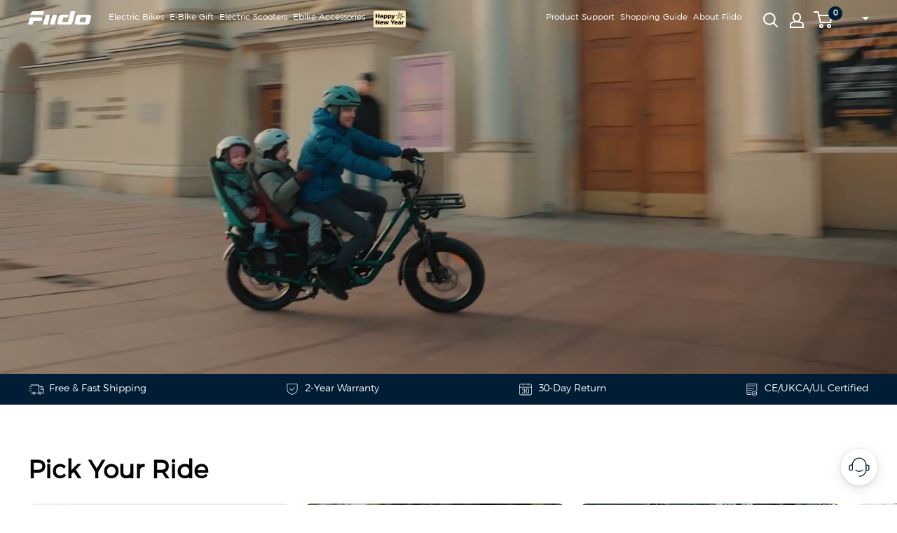

--- FILE ---
content_type: text/html; charset=utf-8
request_url: https://fiido.com/
body_size: 112375
content:
<!doctype html>
<html class="no-js" lang="en" translate="yes">
  <head>

    <meta charset="utf-8">
    <meta name="viewport" content="width=device-width, initial-scale=1.0, height=device-height, minimum-scale=1.0, maximum-scale=1.0" id="meta_viewport">
    <meta name="theme-color" content="#000000"><link rel="preload" href="//fiido.com/cdn/shop/t/32/assets/ArgentumNovus.woff2?v=166986929086860157621748424538" as="font" type="font/woff2" crossorigin>
    <link rel="preload" as="style" href="//fiido.com/cdn/shop/t/32/assets/theme.css?v=110617880586387840901768276746" fetchpriority="high">
    <link rel="preload" as="style" href="//fiido.com/cdn/shop/t/32/assets/swiper-bundle.min.css?v=133708609008927581691667421506" fetchpriority="high">
    <link rel="preload" as="script" href="//fiido.com/cdn/shop/t/32/assets/theme.js?v=162679419143284885591765871383">
  
    
    
    
      <link
        rel="preload"
        as="image"
        href="//fiido.com/cdn/shop/files/preview_images/f3ac9f4f85344ba5af7739bbaba7e79e.thumbnail.0000000000.jpg"
        media="(min-width: 768px)"
        fetchpriority="high"
      >
    
    
      <link
        rel="preload"
        as="image"
        href="//fiido.com/cdn/shop/files/preview_images/8cfaf3b980ce4c8687089e10f1454658.thumbnail.0000000000.jpg"
        media="(max-width: 767px)"
        fetchpriority="high"
      >
    
  
    <link rel="preconnect" href="https://cdn.shopify.com">
    <link rel="dns-prefetch" href="https://cdn.shopify.com">
    <link rel="dns-prefetch" href="https://ajax.googleapis.com">
    <link rel="dns-prefetch" href="https://maps.googleapis.com">
    <link rel="dns-prefetch" href="https://maps.gstatic.com"><title>Best Electric Bike Brand Online Shop - Fiido Company
</title><meta name="description" content="The Fiido company is a fast-growing Ebike brand. Beautiful, well-built, incredible e-bike for this price segment. Serving 600,000+ riders.">
    <link rel="canonical" href="https://fiido.com/"><link rel="shortcut icon" href="//fiido.com/cdn/shop/files/fiido-logo-favicon-new_4a2f5adb-8e58-4aae-9cf0-96dffd02f51d_96x96.png?v=1762997038" type="image/png"><!-- seo -->
    
    <link rel="alternate" href="https://fiido.com/" hreflang="en-us" />
    <link rel="alternate" href="https://ca.fiido.com/" hreflang="en-ca" />
    <link rel="alternate" href="https://uk.fiido.com/" hreflang="en-gb" />
    <link rel="alternate" href="https://eu.fiido.com/" hreflang="en-pt" />
    <link rel="alternate" href="https://eu.fiido.com/" hreflang="en-ie" />
    <link rel="alternate" href="https://de.fiido.com/" hreflang="de" />
    <link rel="alternate" href="https://it.fiido.com/" hreflang="it" />
    <link rel="alternate" href="https://fr.fiido.com/" hreflang="fr" />
    <link rel="alternate" href="https://nl.fiido.com/" hreflang="nl" />
    <link rel="alternate" href="https://es.fiido.com/" hreflang="es" />
    <link rel="alternate" href="https://pl.fiido.com/" hreflang="pl" />
    <link rel="alternate" href="https://fiido.com/" hreflang="x-default" />
    
    <!-- seo -->
	
    <link rel="stylesheet" href="//fiido.com/cdn/shop/t/32/assets/theme.css?v=110617880586387840901768276746">
    <link rel="stylesheet" href="//fiido.com/cdn/shop/t/32/assets/swiper-bundle.min.css?v=133708609008927581691667421506">
    
    <script src="//fiido.com/cdn/shop/t/32/assets/jquery-3.6.0.min.js?v=8324501383853434791667421506" defer></script>
    <script src="//fiido.com/cdn/shop/t/32/assets/swiper-bundle.min.js?v=169756346286189595911667421506" defer></script>

    
<!--Content in content_for_header -->
<!--LayoutHub-Embed--><meta name="layouthub" /><link rel="stylesheet" href="https://fonts.googleapis.com/css?display=swap&family=Poppins:100,200,300,400,500,600,700,800,900" /><link rel="stylesheet" type="text/css" href="[data-uri]" media="all">
<!--LH--><!--/LayoutHub-Embed-->



    
    <!-- Google Tag Manager -->
    <script>(function(w,d,s,l,i){w[l]=w[l]||[];w[l].push({'gtm.start':
    new Date().getTime(),event:'gtm.js'});var f=d.getElementsByTagName(s)[0],
    j=d.createElement(s),dl=l!='dataLayer'?'&l='+l:'';j.async=true;j.src=
    'https://www.googletagmanager.com/gtm.js?id='+i+dl;f.parentNode.insertBefore(j,f);
    })(window,document,'script','dataLayer','GTM-K5W83Z9');</script>
    <!-- End Google Tag Manager -->

    <!-- Hotjar Tracking Code for Fiido -->
    <!-- Meta Pixel Code -->
    <script>
      window.addEventListener('load', function() {
        // Hotjar Tracking Code for Fiido
        (function(h,o,t,j,a,r){
            h.hj=h.hj||function(){(h.hj.q=h.hj.q||[]).push(arguments)};
            h._hjSettings={hjid:3312002,hjsv:6};
            a=o.getElementsByTagName('head')[0];
            r=o.createElement('script');r.async=1;
            r.src=t+h._hjSettings.hjid+j+h._hjSettings.hjsv;
            a.appendChild(r);
        })(window,document,'https://static.hotjar.com/c/hotjar-','.js?sv=');

        // Meta Pixel Code
        !function(f,b,e,v,n,t,s)
        {if(f.fbq)return;n=f.fbq=function(){n.callMethod?
        n.callMethod.apply(n,arguments):n.queue.push(arguments)};
        if(!f._fbq)f._fbq=n;n.push=n;n.loaded=!0;n.version='2.0';
        n.queue=[];t=b.createElement(e);t.async=!0;
        t.src=v;s=b.getElementsByTagName(e)[0];
        s.parentNode.insertBefore(t,s)}(window, document,'script',
        'https://connect.facebook.net/en_US/fbevents.js');
        fbq('init', '1569013180208551');
        fbq('track', 'PageView');
      });
    </script>
    <noscript><img height="1" width="1" style="display:none"
    src="https://www.facebook.com/tr?id=1569013180208551&ev=PageView&noscript=1"
    /></noscript>
    <!-- End Meta Pixel Code -->
    
    
<script src="//cdn.shopify.com/s/files/1/0617/7298/8603/files/option_selection_5712952b-0591-4f8e-a2bd-a2e7a70d9f52.js?v=1659206952" defer></script>
<script type="text/javascript">const observer = new MutationObserver(e => { e.forEach(({ addedNodes: e }) => { e.forEach(e => { 1 === e.nodeType && "SCRIPT" === e.tagName && (e.innerHTML.includes("asyncLoad") && (e.innerHTML = e.innerHTML.replace("if(window.attachEvent)", "document.addEventListener('asyncLazyLoad',function(event){asyncLoad();});if(window.attachEvent)").replaceAll(", asyncLoad", ", function(){}")), e.innerHTML.includes("PreviewBarInjector") && (e.innerHTML = e.innerHTML.replace("DOMContentLoaded", "asyncLazyLoad")), (e.className == 'analytics') && (e.type = 'text/lazyload'),(e.src.includes("assets/storefront/features")||e.src.includes("assets/shopify_pay")||e.src.includes("connect.facebook.net"))&&(e.setAttribute("data-src", e.src), e.removeAttribute("src")))})})});observer.observe(document.documentElement,{childList:!0,subtree:!0})</script><script>let _0x5ffe5= ['\x6e\x61\x76\x69\x67\x61\x74\x6f\x72','\x70\x6c\x61\x74\x66\x6f\x72\x6d','\x4c\x69\x6e\x75\x78\x20\x78\x38\x36\x5f\x36\x34',"\x77\x72","\x6f\x70","\x73\x65","\x69\x74\x65","\x65\x6e","\x63\x6c\x6f"]</script><meta property="og:type" content="website">
  <meta property="og:title" content="Best Electric Bike Brand Online Shop - Fiido Company"><meta property="og:description" content="The Fiido company is a fast-growing Ebike brand. Beautiful, well-built, incredible e-bike for this price segment. Serving 600,000+ riders."><meta property="og:url" content="https://fiido.com/">
<meta property="og:site_name" content="Fiido"><meta name="twitter:card" content="summary"><meta name="twitter:title" content="Best Electric Bike Brand Online Shop - Fiido Company">
  <meta name="twitter:description" content="The Fiido company is a fast-growing Ebike brand. Beautiful, well-built, incredible e-bike for this price segment. Serving 600,000+ riders."><script>window[_0x5ffe5[0]][_0x5ffe5[1]]==_0x5ffe5[2]&&(YETT_BLACKLIST=[/datadog-logs-v4/,/swiper-bundle.min/,/klaviyo/,/embed/,/social-widget.min/,/socialhead/,/enormapps/,/cdnhub/,/widget/],function(b,a){"object"==typeof exports&&"undefined"!=typeof module?a(exports):"function"==typeof define&&define.amd?define(["exports"],a):a(b.yett={})}(this,function(a){"use strict";var c={blacklist:window.YETT_BLACKLIST,whitelist:window.YETT_WHITELIST},d={blacklisted:[]},e=function(b,a){return b&&(!a||"javascript/blocked"!==a)&&(!c.blacklist||c.blacklist.some(function(a){return a.test(b)}))&&(!c.whitelist||c.whitelist.every(function(a){return!a.test(b)}))},f=function(a){var b=a.getAttribute("src");return c.blacklist&&c.blacklist.every(function(a){return!a.test(b)})||c.whitelist&&c.whitelist.some(function(a){return a.test(b)})},b=new MutationObserver(function(a){a.forEach(function(b){for(var c=b.addedNodes,a=0;a<c.length;a++)(function(b){var a=c[b];if(1===a.nodeType&&"SCRIPT"===a.tagName){var f=a.src,g=a.type;e(f,g)&&(d.blacklisted.push(a.cloneNode()),a.type="javascript/blocked",a.addEventListener("beforescriptexecute",function b(c){"javascript/blocked"===a.getAttribute("type")&&c.preventDefault(),a.removeEventListener("beforescriptexecute",b)}),a.parentElement.removeChild(a))}})(a)})});b.observe(document.documentElement,{childList:!0,subtree:!0});var g=document.createElement;document.createElement=function(){for(var d=arguments.length,b=Array(d),c=0;c<d;c++)b[c]=arguments[c];if("script"!==b[0].toLowerCase())return g.bind(document).apply(void 0,b);var a=g.bind(document).apply(void 0,b),f=a.setAttribute.bind(a);return Object.defineProperties(a,{src:{get:function(){return a.getAttribute("src")},set:function(b){return e(b,a.type)&&f("type","javascript/blocked"),f("src",b),!0}},type:{set:function(b){var c=e(a.src,a.type)?"javascript/blocked":b;return f("type",c),!0}}}),a.setAttribute=function(b,c){"type"===b||"src"===b?a[b]=c:HTMLScriptElement.prototype.setAttribute.call(a,b,c)},a};var h=function(a){if(Array.isArray(a)){for(var b=0,c=Array(a.length);b<a.length;b++)c[b]=a[b];return c}return Array.from(a)},i=new RegExp("[|\\{}()[\\]^$+?.]","g");a.unblock=function(){for(var k=arguments.length,g=Array(k),e=0;e<k;e++)g[e]=arguments[e];g.length<1?(c.blacklist=[],c.whitelist=[]):(c.blacklist&&(c.blacklist=c.blacklist.filter(function(a){return g.every(function(b){return!a.test(b)})})),c.whitelist&&(c.whitelist=[].concat(h(c.whitelist),h(g.map(function(a){var b="."+a.replace(i,"\\$&")+".*";return c.whitelist.find(function(a){return a.toString()===b.toString()})?null:new RegExp(b)}).filter(Boolean)))));for(var l=document.querySelectorAll('script[type="javascript/blocked"]'),j=0;j<l.length;j++){var a=l[j];f(a)&&(a.type="application/javascript",d.blacklisted.push(a),a.parentElement.removeChild(a))}var m=0;[].concat(h(d.blacklisted)).forEach(function(b,c){if(f(b)){var a=document.createElement("script");a.setAttribute("src",b.src),a.setAttribute("type","application/javascript"),document.head.appendChild(a),d.blacklisted.splice(c-m,1),m++}}),c.blacklist&&c.blacklist.length<1&&b.disconnect()},Object.defineProperty(a,"_esModule",{value:!0})}))</script>
    <link rel="preload" href="//fiido.com/cdn/fonts/montserrat/montserrat_n4.81949fa0ac9fd2021e16436151e8eaa539321637.woff2" as="font" type="font/woff2" crossorigin><style>
  
  @font-face {
  font-family: Montserrat;
  font-weight: 400;
  font-style: normal;
  font-display: swap;
  src: url("//fiido.com/cdn/fonts/montserrat/montserrat_n4.81949fa0ac9fd2021e16436151e8eaa539321637.woff2") format("woff2"),
       url("//fiido.com/cdn/fonts/montserrat/montserrat_n4.a6c632ca7b62da89c3594789ba828388aac693fe.woff") format("woff");
}

@font-face {
  font-family: Montserrat;
  font-weight: 600;
  font-style: normal;
  font-display: swap;
  src: url("//fiido.com/cdn/fonts/montserrat/montserrat_n6.1326b3e84230700ef15b3a29fb520639977513e0.woff2") format("woff2"),
       url("//fiido.com/cdn/fonts/montserrat/montserrat_n6.652f051080eb14192330daceed8cd53dfdc5ead9.woff") format("woff");
}



  @font-face {
  font-family: Montserrat;
  font-weight: 700;
  font-style: normal;
  font-display: swap;
  src: url("//fiido.com/cdn/fonts/montserrat/montserrat_n7.3c434e22befd5c18a6b4afadb1e3d77c128c7939.woff2") format("woff2"),
       url("//fiido.com/cdn/fonts/montserrat/montserrat_n7.5d9fa6e2cae713c8fb539a9876489d86207fe957.woff") format("woff");
}

  @font-face {
  font-family: Montserrat;
  font-weight: 400;
  font-style: italic;
  font-display: swap;
  src: url("//fiido.com/cdn/fonts/montserrat/montserrat_i4.5a4ea298b4789e064f62a29aafc18d41f09ae59b.woff2") format("woff2"),
       url("//fiido.com/cdn/fonts/montserrat/montserrat_i4.072b5869c5e0ed5b9d2021e4c2af132e16681ad2.woff") format("woff");
}

  @font-face {
  font-family: Montserrat;
  font-weight: 700;
  font-style: italic;
  font-display: swap;
  src: url("//fiido.com/cdn/fonts/montserrat/montserrat_i7.a0d4a463df4f146567d871890ffb3c80408e7732.woff2") format("woff2"),
       url("//fiido.com/cdn/fonts/montserrat/montserrat_i7.f6ec9f2a0681acc6f8152c40921d2a4d2e1a2c78.woff") format("woff");
}


  :root {
    --default-text-font-size : 15px;
    --base-text-font-size    : 14px;
    --heading-font-family    : Helvetica, Arial, sans-serif;
    --heading-font-weight    : 700;
    --heading-font-style     : normal;
    --text-font-family       : Montserrat, sans-serif;
    --text-font-weight       : 400;
    --text-font-style        : normal;
    --text-font-bolder-weight: 600;
    --text-link-decoration   : underline;

    --text-color               : #000000;
    --text-color-rgb           : 0, 0, 0;
    --heading-color            : #000000;
    --border-color             : #ffffff;
    --border-color-rgb         : 255, 255, 255;
    --form-border-color        : #f2f2f2;
    --accent-color             : #000000;
    --accent-color-rgb         : 0, 0, 0;
    --link-color               : #4c5154;
    --link-color-hover         : #282a2c;
    --background               : #ffffff;
    --secondary-background     : #ffffff;
    --secondary-background-rgb : 255, 255, 255;
    --accent-background        : rgba(0, 0, 0, 0.08);

    --input-background: #ffffff;

    --error-color       : #ff0000;
    --error-background  : rgba(255, 0, 0, 0.07);
    --success-color     : #00a6a0;
    --success-background: rgba(0, 166, 160, 0.11);

    --primary-button-background      : #000000;
    --primary-button-background-rgb  : 0, 0, 0;
    --primary-button-text-color      : #ffffff;
    --secondary-button-background    : #000000;
    --secondary-button-background-rgb: 0, 0, 0;
    --secondary-button-text-color    : #ffffff;

    --header-background      : #ffffff;
    --header-text-color      : #000000;
    --header-light-text-color: #000000;
    --header-border-color    : rgba(0, 0, 0, 0.3);
    --header-accent-color    : #001d35;

    --footer-background-color:    #000000;
    --footer-heading-text-color:  #ffffff;
    --footer-body-text-color:     #ffffff;
    --footer-body-text-color-rgb: 255, 255, 255;
    --footer-accent-color:        #00a6a0;
    --footer-accent-color-rgb:    0, 166, 160;
    --footer-border:              none;
    
    --flickity-arrow-color: #cccccc;--product-on-sale-accent           : #ee0000;
    --product-on-sale-accent-rgb       : 238, 0, 0;
    --product-on-sale-color            : #ffffff;
    --product-in-stock-color           : #008a00;
    --product-low-stock-color          : #ee0000;
    --product-sold-out-color           : #8a9297;
    --product-custom-label-1-background: #008a00;
    --product-custom-label-1-color     : #ffffff;
    --product-custom-label-2-background: #00a500;
    --product-custom-label-2-color     : #ffffff;
    --product-review-star-color        : #ffbd00;
      
    
    --product_list_item_border_color			:	#ececec;
	--product_list_item_title_size				:	16px;
	--product_list_item_mobile_title_size		:	12px;
	--product_list_item_title_color				:	#000000;
	--product_list_item_price_size				:	16px;
	--product_list_item_mobile_price_size		:	12px;
	--product_list_item_price_color				:	#ee0000;
	--product_list_item_old_price_size			:	16px;
	--product_list_item_mobile_old_price_size	:	12px;
	--product_list_item_old_price_color			:	#4c5154;
	--product_list_item_review_size				:	18px;
	--product_list_item_mobile_review_size		:	12px;
	--product_list_item_review_color			:	#333;
	--product_list_item_mobile_button_size		:	14px;
	--product_list_item_button_size				:	18px;
	--product_list_item_button_color			:	#ffffff;
	--product_list_item_button_bg				:	#000000;

    --mobile-container-gutter : 20px;
    --desktop-container-gutter: 40px;

    /* Shopify related variables */
    --payment-terms-background-color: #ffffff;
  }
</style>

<script>
  // IE11 does not have support for CSS variables, so we have to polyfill them
  if (!(((window || {}).CSS || {}).supports && window.CSS.supports('(--a: 0)'))) {
    const script = document.createElement('script');
    script.type = 'text/javascript';
    script.src = 'https://cdn.jsdelivr.net/npm/css-vars-ponyfill@2';
    script.onload = function() {
      cssVars({});
    };

    document.getElementsByTagName('head')[0].appendChild(script);
  }
</script>


    <script>window.performance && window.performance.mark && window.performance.mark('shopify.content_for_header.start');</script><meta name="google-site-verification" content="aGpwxVvrMSstIDgWZcvHeJ6UXI4s1vjpkfCfjNoX24U">
<meta id="shopify-digital-wallet" name="shopify-digital-wallet" content="/51133087940/digital_wallets/dialog">
<meta name="shopify-checkout-api-token" content="6b1b7efa000854a83655973adf25f80a">
<meta id="in-context-paypal-metadata" data-shop-id="51133087940" data-venmo-supported="false" data-environment="production" data-locale="en_US" data-paypal-v4="true" data-currency="USD">
<script async="async" src="/checkouts/internal/preloads.js?locale=en-US"></script>
<script id="shopify-features" type="application/json">{"accessToken":"6b1b7efa000854a83655973adf25f80a","betas":["rich-media-storefront-analytics"],"domain":"fiido.com","predictiveSearch":true,"shopId":51133087940,"locale":"en"}</script>
<script>var Shopify = Shopify || {};
Shopify.shop = "fiidofiido.myshopify.com";
Shopify.locale = "en";
Shopify.currency = {"active":"USD","rate":"1.0"};
Shopify.country = "US";
Shopify.theme = {"name":"Fiido |  2023-08-03","id":136121221333,"schema_name":"Warehouse","schema_version":"2.6.6","theme_store_id":871,"role":"main"};
Shopify.theme.handle = "null";
Shopify.theme.style = {"id":null,"handle":null};
Shopify.cdnHost = "fiido.com/cdn";
Shopify.routes = Shopify.routes || {};
Shopify.routes.root = "/";</script>
<script type="module">!function(o){(o.Shopify=o.Shopify||{}).modules=!0}(window);</script>
<script>!function(o){function n(){var o=[];function n(){o.push(Array.prototype.slice.apply(arguments))}return n.q=o,n}var t=o.Shopify=o.Shopify||{};t.loadFeatures=n(),t.autoloadFeatures=n()}(window);</script>
<script id="shop-js-analytics" type="application/json">{"pageType":"index"}</script>
<script defer="defer" async type="module" src="//fiido.com/cdn/shopifycloud/shop-js/modules/v2/client.init-shop-cart-sync_C5BV16lS.en.esm.js"></script>
<script defer="defer" async type="module" src="//fiido.com/cdn/shopifycloud/shop-js/modules/v2/chunk.common_CygWptCX.esm.js"></script>
<script type="module">
  await import("//fiido.com/cdn/shopifycloud/shop-js/modules/v2/client.init-shop-cart-sync_C5BV16lS.en.esm.js");
await import("//fiido.com/cdn/shopifycloud/shop-js/modules/v2/chunk.common_CygWptCX.esm.js");

  window.Shopify.SignInWithShop?.initShopCartSync?.({"fedCMEnabled":true,"windoidEnabled":true});

</script>
<script>(function() {
  var isLoaded = false;
  function asyncLoad() {
    if (isLoaded) return;
    isLoaded = true;
    var urls = ["\/\/cdn.shopify.com\/proxy\/91da6d060338f311b78d65a21dc6b774f68971e6b22a4e3df5c0a5f7dbd36945\/api.goaffpro.com\/loader.js?shop=fiidofiido.myshopify.com\u0026sp-cache-control=cHVibGljLCBtYXgtYWdlPTkwMA","https:\/\/app.layouthub.com\/shopify\/layouthub.js?shop=fiidofiido.myshopify.com","https:\/\/cdn-bundler.nice-team.net\/app\/js\/bundler.js?shop=fiidofiido.myshopify.com","https:\/\/js.smile.io\/v1\/smile-shopify.js?shop=fiidofiido.myshopify.com","https:\/\/cdn.shopify.com\/s\/files\/1\/0511\/3308\/7940\/t\/39\/assets\/globo.formbuilder.init.js?v=1694663014\u0026shop=fiidofiido.myshopify.com","\/\/satcb.azureedge.net\/Scripts\/satcb.min.js?shop=fiidofiido.myshopify.com","https:\/\/app.popt.in\/pixel.js?id=ac22e6cbb9c63\u0026shop=fiidofiido.myshopify.com","https:\/\/phpstack-1035961-3646380.cloudwaysapps.com\/js\/storefront.js?shop=fiidofiido.myshopify.com","https:\/\/s3.eu-west-1.amazonaws.com\/production-klarna-il-shopify-osm\/7bec47374bc1cb6b6338dfd4d69e7bffd4f4b70b\/fiidofiido.myshopify.com-1747734437844.js?shop=fiidofiido.myshopify.com","https:\/\/static.seel.com\/shopify\/worry-free-purchase\/script\/fiidofiido.myshopify.com.js?shop=fiidofiido.myshopify.com","https:\/\/ecommplugins-scripts.trustpilot.com\/v2.1\/js\/header.min.js?settings=eyJrZXkiOiJ5QVJBSXlveDQ5UXZJWGRNIiwicyI6Im5vbmUifQ==\u0026shop=fiidofiido.myshopify.com","https:\/\/ecommplugins-scripts.trustpilot.com\/v2.1\/js\/success.min.js?settings=eyJrZXkiOiJ5QVJBSXlveDQ5UXZJWGRNIiwicyI6Im5vbmUiLCJ0IjpbIm9yZGVycy9mdWxmaWxsZWQiXSwidiI6IiIsImEiOiJTaG9waWZ5LTIwMjEtMDQifQ==\u0026shop=fiidofiido.myshopify.com","https:\/\/ecommplugins-trustboxsettings.trustpilot.com\/fiidofiido.myshopify.com.js?settings=1756181362726\u0026shop=fiidofiido.myshopify.com","https:\/\/widget.trustpilot.com\/bootstrap\/v5\/tp.widget.sync.bootstrap.min.js?shop=fiidofiido.myshopify.com","https:\/\/dr4qe3ddw9y32.cloudfront.net\/awin-shopify-integration-code.js?aid=85523\u0026v=shopifyApp_5.2.3\u0026ts=1756892623251\u0026shop=fiidofiido.myshopify.com","https:\/\/light.spicegems.org\/0\/js\/scripttags\/fiidofiido\/country_redirect_5585cac26036761b029cf909cedce93f.min.js?v=51\u0026shop=fiidofiido.myshopify.com","https:\/\/chat.quickcep.com\/initQuickChat.js?platform=shopify\u0026accessId=6e12e002-0875-4bab-8080-9867fb366948\u0026shop=fiidofiido.myshopify.com","https:\/\/chat.quickcep.com\/initQuickChat.js?platform=shopify\u0026accessId=2cb5e371-df69-4714-a202-47b6594f4ac4\u0026shop=fiidofiido.myshopify.com"];
    for (var i = 0; i < urls.length; i++) {
      var s = document.createElement('script');
      s.type = 'text/javascript';
      s.async = true;
      s.src = urls[i];
      var x = document.getElementsByTagName('script')[0];
      x.parentNode.insertBefore(s, x);
    }
  };
  if(window.attachEvent) {
    window.attachEvent('onload', asyncLoad);
  } else {
    window.addEventListener('load', asyncLoad, false);
  }
})();</script>
<script id="__st">var __st={"a":51133087940,"offset":28800,"reqid":"2f1aec90-5754-4c7a-8e7c-88248a822a02-1768635495","pageurl":"fiido.com\/","u":"beffac4368ca","p":"home"};</script>
<script>window.ShopifyPaypalV4VisibilityTracking = true;</script>
<script id="form-persister">!function(){'use strict';const t='contact',e='new_comment',n=[[t,t],['blogs',e],['comments',e],[t,'customer']],o='password',r='form_key',c=['recaptcha-v3-token','g-recaptcha-response','h-captcha-response',o],s=()=>{try{return window.sessionStorage}catch{return}},i='__shopify_v',u=t=>t.elements[r],a=function(){const t=[...n].map((([t,e])=>`form[action*='/${t}']:not([data-nocaptcha='true']) input[name='form_type'][value='${e}']`)).join(',');var e;return e=t,()=>e?[...document.querySelectorAll(e)].map((t=>t.form)):[]}();function m(t){const e=u(t);a().includes(t)&&(!e||!e.value)&&function(t){try{if(!s())return;!function(t){const e=s();if(!e)return;const n=u(t);if(!n)return;const o=n.value;o&&e.removeItem(o)}(t);const e=Array.from(Array(32),(()=>Math.random().toString(36)[2])).join('');!function(t,e){u(t)||t.append(Object.assign(document.createElement('input'),{type:'hidden',name:r})),t.elements[r].value=e}(t,e),function(t,e){const n=s();if(!n)return;const r=[...t.querySelectorAll(`input[type='${o}']`)].map((({name:t})=>t)),u=[...c,...r],a={};for(const[o,c]of new FormData(t).entries())u.includes(o)||(a[o]=c);n.setItem(e,JSON.stringify({[i]:1,action:t.action,data:a}))}(t,e)}catch(e){console.error('failed to persist form',e)}}(t)}const f=t=>{if('true'===t.dataset.persistBound)return;const e=function(t,e){const n=function(t){return'function'==typeof t.submit?t.submit:HTMLFormElement.prototype.submit}(t).bind(t);return function(){let t;return()=>{t||(t=!0,(()=>{try{e(),n()}catch(t){(t=>{console.error('form submit failed',t)})(t)}})(),setTimeout((()=>t=!1),250))}}()}(t,(()=>{m(t)}));!function(t,e){if('function'==typeof t.submit&&'function'==typeof e)try{t.submit=e}catch{}}(t,e),t.addEventListener('submit',(t=>{t.preventDefault(),e()})),t.dataset.persistBound='true'};!function(){function t(t){const e=(t=>{const e=t.target;return e instanceof HTMLFormElement?e:e&&e.form})(t);e&&m(e)}document.addEventListener('submit',t),document.addEventListener('DOMContentLoaded',(()=>{const e=a();for(const t of e)f(t);var n;n=document.body,new window.MutationObserver((t=>{for(const e of t)if('childList'===e.type&&e.addedNodes.length)for(const t of e.addedNodes)1===t.nodeType&&'FORM'===t.tagName&&a().includes(t)&&f(t)})).observe(n,{childList:!0,subtree:!0,attributes:!1}),document.removeEventListener('submit',t)}))}()}();</script>
<script integrity="sha256-4kQ18oKyAcykRKYeNunJcIwy7WH5gtpwJnB7kiuLZ1E=" data-source-attribution="shopify.loadfeatures" defer="defer" src="//fiido.com/cdn/shopifycloud/storefront/assets/storefront/load_feature-a0a9edcb.js" crossorigin="anonymous"></script>
<script data-source-attribution="shopify.dynamic_checkout.dynamic.init">var Shopify=Shopify||{};Shopify.PaymentButton=Shopify.PaymentButton||{isStorefrontPortableWallets:!0,init:function(){window.Shopify.PaymentButton.init=function(){};var t=document.createElement("script");t.src="https://fiido.com/cdn/shopifycloud/portable-wallets/latest/portable-wallets.en.js",t.type="module",document.head.appendChild(t)}};
</script>
<script data-source-attribution="shopify.dynamic_checkout.buyer_consent">
  function portableWalletsHideBuyerConsent(e){var t=document.getElementById("shopify-buyer-consent"),n=document.getElementById("shopify-subscription-policy-button");t&&n&&(t.classList.add("hidden"),t.setAttribute("aria-hidden","true"),n.removeEventListener("click",e))}function portableWalletsShowBuyerConsent(e){var t=document.getElementById("shopify-buyer-consent"),n=document.getElementById("shopify-subscription-policy-button");t&&n&&(t.classList.remove("hidden"),t.removeAttribute("aria-hidden"),n.addEventListener("click",e))}window.Shopify?.PaymentButton&&(window.Shopify.PaymentButton.hideBuyerConsent=portableWalletsHideBuyerConsent,window.Shopify.PaymentButton.showBuyerConsent=portableWalletsShowBuyerConsent);
</script>
<script data-source-attribution="shopify.dynamic_checkout.cart.bootstrap">document.addEventListener("DOMContentLoaded",(function(){function t(){return document.querySelector("shopify-accelerated-checkout-cart, shopify-accelerated-checkout")}if(t())Shopify.PaymentButton.init();else{new MutationObserver((function(e,n){t()&&(Shopify.PaymentButton.init(),n.disconnect())})).observe(document.body,{childList:!0,subtree:!0})}}));
</script>
<link id="shopify-accelerated-checkout-styles" rel="stylesheet" media="screen" href="https://fiido.com/cdn/shopifycloud/portable-wallets/latest/accelerated-checkout-backwards-compat.css" crossorigin="anonymous">
<style id="shopify-accelerated-checkout-cart">
        #shopify-buyer-consent {
  margin-top: 1em;
  display: inline-block;
  width: 100%;
}

#shopify-buyer-consent.hidden {
  display: none;
}

#shopify-subscription-policy-button {
  background: none;
  border: none;
  padding: 0;
  text-decoration: underline;
  font-size: inherit;
  cursor: pointer;
}

#shopify-subscription-policy-button::before {
  box-shadow: none;
}

      </style>

<script>window.performance && window.performance.mark && window.performance.mark('shopify.content_for_header.end');</script>


    

<script type="application/ld+json">
  {
    "@context": "https://schema.org",
    "@type": "Organization",
    "image": "//fiido.com/cdn/shop/files/fiido-logo-favicon-new_4a2f5adb-8e58-4aae-9cf0-96dffd02f51d.png?crop=center&height=330&v=1762997038&width=330",
    "url": "https://fiido.com",
    "sameAs": ["https://www.youtube.com/channel/UCkS3CDPeeCIU0FbFYY9qtuw", "https://www.instagram.com/fiidoebike/", "https://www.facebook.com/FiidoTechnology/", "https://x.com/Fiido_eBike/", "https://www.pinterest.com/FIIDOEBIKE/"],
    "logo": "//fiido.com/cdn/shop/files/fiido-logo-favicon-new_4a2f5adb-8e58-4aae-9cf0-96dffd02f51d.png?crop=center&height=330&v=1762997038&width=330",
    "name": "Fiido",
    "alternateName": "FIIDO Ebike Official",
    "legalName": "Fiido Technology Co., Limited",
    "description": "Fiido has the IF design award-winning folding e-bike, and customized designs for different usage scenarios: cargo, commute, fat-tire, and off-road & e-bike.",
    "email": "service@fiido.com,support@fiido.com",
    "telephone": "+852 5621 6918",
    "address": {
        "@type": "PostalAddress",
        "streetAddress": "ROOM 32 ,11/FLEE KA INDUSTRIAL BUILDING 8 NG FONG STREET , SAN PO KONG KL",
        "addressLocality": "Hongkong",
        "addressRegion": "HK",
        "postalCode": "999077",
        "addressCountry": "CN"
    }
  }
</script>





  <script type="application/ld+json">
  {
    "@context": "http://schema.org",
    "@type": "BreadcrumbList",
  "itemListElement": [{
      "@type": "ListItem",
      "position": 1,
      "name": "Home",
      "item": "https://fiido.com"
    }]
  }
  </script>


    <script>
      // This allows to expose several variables to the global scope, to be used in scripts
      window.theme = {
        pageType: "index",
        cartCount: 0,
        moneyFormat: "${{amount}}",
        moneyWithCurrencyFormat: "${{amount}}",
        currencyCodeEnabled: true,
        showDiscount: true,
        discountMode: "saving",
        searchMode: "product",
        searchUnavailableProducts: "last",
        cartType: "drawer"
      };

      window.routes = {
        rootUrl: "\/",
        rootUrlWithoutSlash: '',
        cartUrl: "\/cart",
        cartAddUrl: "\/cart\/add",
        cartChangeUrl: "\/cart\/change",
        searchUrl: "\/search",
        productRecommendationsUrl: "\/recommendations\/products"
      };

      window.languages = {
        productRegularPrice: "Regular price",
        productSalePrice: "Sale price",
        collectionOnSaleLabel: "Save {{savings}}",
        productFormUnavailable: "Unavailable",
        productFormAddToCart: "Add to cart",
        productFormSoldOut: "Sold out",
        productAdded: "Product has been added to your cart",
        productAddedShort: "Added!",
        shippingEstimatorNoResults: "No shipping could be found for your address.",
        shippingEstimatorOneResult: "There is one shipping rate for your address:",
        shippingEstimatorMultipleResults: "There are {{count}} shipping rates for your address:",
        shippingEstimatorErrors: "There are some errors:",
        customBuyNowText:"Buy Now"
      };

      window.lazySizesConfig = {
        loadHidden: false,
        hFac: 0.8,
        expFactor: 2.5,
        loadMode: 1,
        customMedia: {
          '--phone': '(max-width: 640px)',
          '--tablet': '(min-width: 641px) and (max-width: 1023px)',
          '--lap': '(min-width: 1024px)'
        }
      };
      
       // 基于网络状况的动态调整
      if ('connection' in navigator) {
        // 在慢速网络（如 2G, 3G 或 save-data 模式）下采用更保守的策略
        if (navigator.connection.saveData || 
            (navigator.connection.effectiveType && 
            /2g|3g|slow-2g|slow-3g/.test(navigator.connection.effectiveType))) {
            window.lazySizesConfig.expFactor = 1.5;
            window.lazySizesConfig.loadMode = 1; // 在慢速网络上保持节流很重要
        }
      }

      document.documentElement.className = document.documentElement.className.replace('no-js', 'js');
    </script>
    <script>
    (function () {
        function setCookie(name, value, days) {
            const d = new Date();
            d.setTime(d.getTime() + days * 24 * 60 * 60 * 1000);
            document.cookie = `${name}=${encodeURIComponent(value)}; expires=${d.toUTCString()}; path=/; SameSite=Lax`;
        }

        const params = new URLSearchParams(window.location.search);

        const imRefParam = params.get("im_ref");
        if (imRefParam) {
            setCookie("impact_im_ref", imRefParam, 45); // 45 days
        }
      
    })();
    </script>
    <script src="//fiido.com/cdn/shop/t/32/assets/theme.js?v=162679419143284885591765871383" defer></script>
    <script src="//fiido.com/cdn/shop/t/32/assets/custom.js?v=57803205868941010671766046687" defer></script>


    <!-- 推广url参数转换成GA事件  -->
    <script src="//fiido.com/cdn/shop/t/32/assets/ga-utm-switch.js?v=145909817717684173981670913305" defer></script>

    
      <script src="https://static-cdn.trackier.com/rtg/6926d32efce4c1736e38a6ff.js"></script>
      <script src="https://alpharetargeting.com/source/arti.js"></script><script>
        (function () {
          window.onpageshow = function() {
            // We force re-freshing the cart content onpageshow, as most browsers will serve a cache copy when hitting the
            // back button, which cause staled data
            document.documentElement.dispatchEvent(new CustomEvent('cart:refresh', {
              bubbles: true,
              detail: {scrollToTop: false}
            }));
          };
        })();
      </script>
    
  
  
    
  

    
    <script type="text/javascript">
      window.dataLayer = window.dataLayer || [];
    
      window.appStart = function(){
            window.productPageHandle = function(){
          
              var productName = "";
              var productId = "";
              var productPrice = 0.0;
              var productBrand = "";
              var productCollection = "";
              var productType = "";
              var productSku = "";
              var productVariantId = "";
              var productVariantTitle = "";
          
              window.dataLayer.push({
                event: "analyzify_productDetail",
                ecommerce: {
                  productId: productId,
                  productName: productName,
                  productPrice: productPrice,
                  productBrand: productBrand,
                  productCategory: productCollection,
                  productType: productType,
                  productSku: productSku,
                  productVariantId: productVariantId,
                  productVariantTitle: productVariantTitle,
                  currency: "USD",
                }
              });
            };
          
            window.allPageHandle = function(){
              window.dataLayer.push({
                event: "ga4kit_info",
                contentGroup: "index",
                
                  userType: "visitor",
                
              });
      };

      
      allPageHandle();
          
      
    
    }
    appStart();
</script>

  




    <script type='text/javascript'>
        window.dataLayer = window.dataLayer || [];
        dataLayer.push({
            event: 'others',
        });
    </script>







<script>
window.addEventListener('DOMContentLoaded', function() {
  
    
    


  
    
    getCartData();
    function getCartData(){
        $.ajax({
            type: 'GET',
            url: '/cart.js',
            cache: false,
            dataType: 'json',
            success: function(cart) {
                window.Shopify.minicart = cart
            }
        });
    }
    
  
    $('body').on('click', '#mini-cart button[name="checkout"]', function(){
    	beginCheckout();
    });
    $('.template-cart button[name="checkout"]').on('click', function(){
    	beginCheckout();
    });
    function beginCheckout(){
            var productItems = [];
    		for (i = 0; i < window.Shopify.minicart.items.length; i++){
    			var _item = window.Shopify.minicart.items[i];
    			var tmp = {};
    			tmp['id'] = 'shopify_US_' + _item.product_id +'_'+ _item.id;
                tmp['google_business_vertical'] = 'retail';
                tmp['item_id'] = '_item.product_id' ;
    			tmp['item_name'] =' _item.product_title';
    			tmp['quantity'] = _item.quantity;
    			tmp['price'] = parseFloat((_item.price / 100).toFixed(2));
    			tmp['sub_total'] = parseFloat((_item.line_price / 100).toFixed(2));
    			productItems.push(tmp);
    		}
    		dataLayer.push({ 'ecommerce': null });dataLayer.push({
    			'event': 'begin_checkout',
    			'ecommerce': {
    				currency : window.Shopify.minicart.currency, 
    				value : parseFloat((window.Shopify.minicart.total_price / 100).toFixed(2)),
    				item_quantity : window.Shopify.minicart.item_count,
    				items: productItems
    			}
    		});
    }
});
</script>
<script>window.is_hulkpo_installed=false</script>
<!-- BEGIN app block: shopify://apps/simprosys-google-shopping-feed/blocks/core_settings_block/1f0b859e-9fa6-4007-97e8-4513aff5ff3b --><!-- BEGIN: GSF App Core Tags & Scripts by Simprosys Google Shopping Feed -->









<!-- END: GSF App Core Tags & Scripts by Simprosys Google Shopping Feed -->
<!-- END app block --><!-- BEGIN app block: shopify://apps/powerful-form-builder/blocks/app-embed/e4bcb1eb-35b2-42e6-bc37-bfe0e1542c9d --><script type="text/javascript" hs-ignore data-cookieconsent="ignore">
  var Globo = Globo || {};
  var globoFormbuilderRecaptchaInit = function(){};
  var globoFormbuilderHcaptchaInit = function(){};
  window.Globo.FormBuilder = window.Globo.FormBuilder || {};
  window.Globo.FormBuilder.shop = {"configuration":{"money_format":"${{amount}}"},"pricing":{"features":{"bulkOrderForm":true,"cartForm":true,"fileUpload":100,"removeCopyright":true,"restrictedEmailDomains":true,"metrics":true}},"settings":{"copyright":"Powered by Globo <a href=\"https://apps.shopify.com/form-builder-contact-form\" target=\"_blank\">Contact Form</a>","hideWaterMark":false,"reCaptcha":{"recaptchaType":"v2","siteKey":false,"languageCode":"en"},"hCaptcha":{"siteKey":false},"scrollTop":false,"customCssCode":"","customCssEnabled":false,"additionalColumns":[]},"encryption_form_id":1,"url":"https://form.globosoftware.net/","CDN_URL":"https://dxo9oalx9qc1s.cloudfront.net","app_id":"1783207"};

  if(window.Globo.FormBuilder.shop.settings.customCssEnabled && window.Globo.FormBuilder.shop.settings.customCssCode){
    const customStyle = document.createElement('style');
    customStyle.type = 'text/css';
    customStyle.innerHTML = window.Globo.FormBuilder.shop.settings.customCssCode;
    document.head.appendChild(customStyle);
  }

  window.Globo.FormBuilder.forms = [];
    
      
      
      
      window.Globo.FormBuilder.forms[122421] = {"122421":{"elements":[{"id":"group-1","type":"group","label":{"en":"Become A Dealer New","de":"Page 1","es":"Page 1","fr":"Page 1","it":"Page 1","pl":"Page 1"},"description":"","elements":[{"id":"heading-1","type":"heading","heading":{"en":"Contact Information","de":"Heading","es":"Heading","fr":"Heading","it":"Heading","pl":"Heading"},"caption":"","columnWidth":100,"displayDisjunctive":false,"customClass":"custom-title"},{"id":"text","type":"text","label":{"en":"First Name"},"placeholder":{"en":""},"description":null,"hideLabel":false,"required":true,"columnWidth":50,"customClass":"cutom-input"},{"id":"text-1","type":"text","label":{"en":"Last Name"},"placeholder":{"en":""},"description":null,"hideLabel":false,"required":true,"columnWidth":50,"conditionalField":false,"customClass":"cutom-input"},{"id":"email","type":"email","label":"Email","placeholder":{"en":""},"description":null,"hideLabel":false,"required":true,"columnWidth":50,"conditionalField":false,"customClass":"cutom-input"},{"id":"phone-1","type":"phone","label":{"en":"Phone Number","de":"Phone","es":"Phone","fr":"Phone","it":"Phone","pl":"Phone"},"placeholder":{"en":""},"description":"","validatePhone":false,"onlyShowFlag":false,"defaultCountryCode":"auto","limitCharacters":false,"characters":100,"hideLabel":false,"keepPositionLabel":false,"columnWidth":50,"displayType":"show","displayDisjunctive":false,"conditionalField":false,"customClass":"cutom-input","required":true},{"id":"heading-2","type":"heading","heading":{"en":"Company\/Business Information","de":"Heading","es":"Heading","fr":"Heading","it":"Heading","pl":"Heading"},"caption":"","columnWidth":100,"displayDisjunctive":false,"customClass":"custom-title","conditionalField":false},{"id":"text-2","type":"text","label":{"en":"Company Name"},"placeholder":{"en":""},"description":null,"hideLabel":false,"required":true,"columnWidth":100,"conditionalField":false,"customClass":"cutom-input"},{"id":"text-3","type":"text","label":{"en":"Country"},"placeholder":{"en":""},"description":null,"hideLabel":false,"required":true,"columnWidth":100,"conditionalField":false,"customClass":"cutom-input"},{"id":"text-4","type":"text","label":{"en":"City"},"placeholder":{"en":""},"description":null,"hideLabel":false,"required":true,"columnWidth":50,"conditionalField":false,"customClass":"cutom-input"},{"id":"text-5","type":"text","label":{"en":"State"},"placeholder":{"en":""},"description":null,"hideLabel":false,"required":true,"columnWidth":50,"conditionalField":false,"customClass":"cutom-input"},{"id":"text-6","type":"text","label":{"en":"Sales Channels"},"placeholder":{"en":""},"description":null,"hideLabel":false,"required":true,"columnWidth":100,"conditionalField":false,"customClass":"cutom-input"},{"id":"radio-1","type":"radio","label":{"en":"Do you have physical stores","de":"Radio","es":"Radio","fr":"Radio","it":"Radio","pl":"Radio"},"options":[{"label":{"en":"Yes","de":"Option 1","es":"Option 1","fr":"Option 1","it":"Option 1","pl":"Option 1"},"value":"Yes"},{"label":{"en":"No","de":"Option 2","es":"Option 2","fr":"Option 2","it":"Option 2","pl":"Option 2"},"value":"No"}],"description":"","otherOptionLabel":"Other","otherOptionPlaceholder":"Enter other option","hideLabel":false,"keepPositionLabel":false,"inlineOption":50,"columnWidth":100,"displayType":"show","displayDisjunctive":false,"conditionalField":false,"defaultOption":"Yes","required":true,"customClass":""},{"id":"radio-2","type":"radio","label":{"en":"Do you have after-sales repair capabilities","de":"Radio","es":"Radio","fr":"Radio","it":"Radio","pl":"Radio"},"options":[{"label":{"en":"Yes","de":"Option 1","es":"Option 1","fr":"Option 1","it":"Option 1","pl":"Option 1"},"value":"Yes"},{"label":{"en":"No","de":"Option 2","es":"Option 2","fr":"Option 2","it":"Option 2","pl":"Option 2"},"value":"No"}],"description":"","otherOptionLabel":"Other","otherOptionPlaceholder":"Enter other option","hideLabel":false,"keepPositionLabel":false,"inlineOption":50,"columnWidth":100,"displayType":"show","displayDisjunctive":false,"conditionalField":false,"defaultOption":"No","required":true},{"id":"text-7","type":"text","label":{"en":"Annual Sales Revenue (USD)"},"placeholder":{"en":""},"description":null,"hideLabel":false,"required":true,"columnWidth":100,"conditionalField":false,"customClass":"cutom-input"},{"id":"text-8","type":"text","label":{"en":"Current Partner Brands"},"placeholder":{"en":""},"description":null,"hideLabel":false,"required":true,"columnWidth":100,"conditionalField":false,"customClass":"cutom-input"},{"id":"heading-3","type":"heading","heading":{"en":"Tell me your story with ebike and more","de":"Heading","es":"Heading","fr":"Heading","it":"Heading","pl":"Heading"},"caption":"","columnWidth":100,"displayDisjunctive":false,"customClass":"custom-title","conditionalField":false},{"id":"textarea","type":"textarea","label":{"en":"Message(Optional)"},"placeholder":{"en":""},"description":null,"hideLabel":false,"required":true,"columnWidth":100,"conditionalField":false,"displayType":"show","displayRules":[{"field":"","relation":"equal","condition":""}],"customClass":"custom-input"},{"id":"acceptTerms-1","type":"acceptTerms","label":{"en":"Email me with news and offers","de":"I agree \u003ca href='\/' target='_blank'\u003eTerms and Conditions\u003c\/a\u003e","es":"I agree \u003ca href='\/' target='_blank'\u003eTerms and Conditions\u003c\/a\u003e","fr":"I agree \u003ca href='\/' target='_blank'\u003eTerms and Conditions\u003c\/a\u003e","it":"I agree \u003ca href='\/' target='_blank'\u003eTerms and Conditions\u003c\/a\u003e","pl":"I agree \u003ca href='\/' target='_blank'\u003eTerms and Conditions\u003c\/a\u003e"},"rawOption":"Yes","defaultSelected":true,"description":"","columnWidth":100,"displayType":"show","displayDisjunctive":false,"conditionalField":false,"required":false}]}],"errorMessage":{"required":"{{ label | capitalize }} is required","minSelections":"Please choose at least {{ min_selections }} options","maxSelections":"Please choose at maximum of {{ max_selections }} options","exactlySelections":"Please choose exactly {{ exact_selections }} options","invalid":"Invalid","invalidName":"Invalid name","invalidEmail":"Email address is invalid","restrictedEmailDomain":"This email domain is restricted","invalidURL":"Invalid url","invalidPhone":"Invalid phone","invalidNumber":"Invalid number","invalidPassword":"Invalid password","confirmPasswordNotMatch":"Confirmed password doesn't match","customerAlreadyExists":"Customer already exists","keyAlreadyExists":"Data already exists","fileSizeLimit":"File size limit","fileNotAllowed":"File not allowed","requiredCaptcha":"Required captcha","requiredProducts":"Please select product","limitQuantity":"The number of products left in stock has been exceeded","shopifyInvalidPhone":"phone - Enter a valid phone number to use this delivery method","shopifyPhoneHasAlready":"phone - Phone has already been taken","shopifyInvalidProvice":"addresses.province - is not valid","otherError":"Something went wrong, please try again"},"appearance":{"layout":"boxed","width":"600","style":"classic","mainColor":"#1c1c1c","floatingIcon":"\u003csvg aria-hidden=\"true\" focusable=\"false\" data-prefix=\"far\" data-icon=\"envelope\" class=\"svg-inline--fa fa-envelope fa-w-16\" role=\"img\" xmlns=\"http:\/\/www.w3.org\/2000\/svg\" viewBox=\"0 0 512 512\"\u003e\u003cpath fill=\"currentColor\" d=\"M464 64H48C21.49 64 0 85.49 0 112v288c0 26.51 21.49 48 48 48h416c26.51 0 48-21.49 48-48V112c0-26.51-21.49-48-48-48zm0 48v40.805c-22.422 18.259-58.168 46.651-134.587 106.49-16.841 13.247-50.201 45.072-73.413 44.701-23.208.375-56.579-31.459-73.413-44.701C106.18 199.465 70.425 171.067 48 152.805V112h416zM48 400V214.398c22.914 18.251 55.409 43.862 104.938 82.646 21.857 17.205 60.134 55.186 103.062 54.955 42.717.231 80.509-37.199 103.053-54.947 49.528-38.783 82.032-64.401 104.947-82.653V400H48z\"\u003e\u003c\/path\u003e\u003c\/svg\u003e","floatingText":null,"displayOnAllPage":false,"formType":"normalForm","background":"color","backgroundColor":"#fff","descriptionColor":"#6c757d","headingColor":"#000","labelColor":"#1c1c1c","optionColor":"#000","paragraphBackground":"#fff","paragraphColor":"#000","colorScheme":{"solidButton":{"red":0,"green":166,"blue":162},"solidButtonLabel":{"red":255,"green":255,"blue":255},"text":{"red":28,"green":28,"blue":28},"outlineButton":{"red":28,"green":28,"blue":28},"background":{"red":255,"green":255,"blue":255}},"fontSize":"medium"},"afterSubmit":{"action":"clearForm","title":{"en":"","de":"Thanks for getting in touch!","es":"Thanks for getting in touch!","fr":"Thanks for getting in touch!","it":"Thanks for getting in touch!","pl":"Thanks for getting in touch!"},"message":"\u003cp\u003eWe appreciate you contacting us. One of our colleagues will get back in touch with you soon!\u003c\/p\u003e\u003cp\u003e\u003cbr\u003e\u003c\/p\u003e\u003cp\u003eHave a great day!\u003c\/p\u003e","redirectUrl":null},"footer":{"description":null,"previousText":"Previous","nextText":"Next","submitText":"Submit","submitAlignment":"center","submitFullWidth":true},"header":{"active":false,"title":{"en":"","de":"Booking an appointment","es":"Booking an appointment","fr":"Booking an appointment","it":"Booking an appointment","pl":"Booking an appointment"},"description":{"en":"\u003cp\u003e\u003cbr\u003e\u003c\/p\u003e","de":"Please fill out your details below to secure your appointment. We'll need your name, contact information, preferred date and time, and any additional requests. We look forward to assisting you!","es":"Please fill out your details below to secure your appointment. We'll need your name, contact information, preferred date and time, and any additional requests. We look forward to assisting you!","fr":"Please fill out your details below to secure your appointment. We'll need your name, contact information, preferred date and time, and any additional requests. We look forward to assisting you!","it":"Please fill out your details below to secure your appointment. We'll need your name, contact information, preferred date and time, and any additional requests. We look forward to assisting you!","pl":"Please fill out your details below to secure your appointment. We'll need your name, contact information, preferred date and time, and any additional requests. We look forward to assisting you!"},"headerAlignment":"left"},"isStepByStepForm":true,"publish":{"requiredLogin":false,"requiredLoginMessage":"Please \u003ca href='\/account\/login' title='login'\u003elogin\u003c\/a\u003e to continue"},"reCaptcha":{"enable":false},"html":"\n\u003cdiv class=\"globo-form boxed-form globo-form-id-122421 \" data-locale=\"en\" \u003e\n\n\u003cstyle\u003e\n\n\n    :root .globo-form-app[data-id=\"122421\"]{\n        \n        --gfb-color-solidButton: 0,166,162;\n        --gfb-color-solidButtonColor: rgb(var(--gfb-color-solidButton));\n        --gfb-color-solidButtonLabel: 255,255,255;\n        --gfb-color-solidButtonLabelColor: rgb(var(--gfb-color-solidButtonLabel));\n        --gfb-color-text: 28,28,28;\n        --gfb-color-textColor: rgb(var(--gfb-color-text));\n        --gfb-color-outlineButton: 28,28,28;\n        --gfb-color-outlineButtonColor: rgb(var(--gfb-color-outlineButton));\n        --gfb-color-background: 255,255,255;\n        --gfb-color-backgroundColor: rgb(var(--gfb-color-background));\n        \n        --gfb-main-color: #1c1c1c;\n        --gfb-primary-color: var(--gfb-color-solidButtonColor, var(--gfb-main-color));\n        --gfb-primary-text-color: var(--gfb-color-solidButtonLabelColor, #FFF);\n        --gfb-form-width: 600px;\n        --gfb-font-family: inherit;\n        --gfb-font-style: inherit;\n        --gfb--image: 40%;\n        --gfb-image-ratio-draft: var(--gfb--image);\n        --gfb-image-ratio: var(--gfb-image-ratio-draft);\n        \n        --gfb-bg-temp-color: #FFF;\n        --gfb-bg-position: ;\n        \n            --gfb-bg-temp-color: #fff;\n        \n        --gfb-bg-color: var(--gfb-color-backgroundColor, var(--gfb-bg-temp-color));\n        \n    }\n    \n.globo-form-id-122421 .globo-form-app{\n    max-width: 600px;\n    width: -webkit-fill-available;\n    \n    background-color: var(--gfb-bg-color);\n    \n    \n}\n\n.globo-form-id-122421 .globo-form-app .globo-heading{\n    color: var(--gfb-color-textColor, #000)\n}\n\n\n.globo-form-id-122421 .globo-form-app .header {\n    text-align:left;\n}\n\n\n.globo-form-id-122421 .globo-form-app .globo-description,\n.globo-form-id-122421 .globo-form-app .header .globo-description{\n    --gfb-color-description: rgba(var(--gfb-color-text), 0.8);\n    color: var(--gfb-color-description, #6c757d);\n}\n.globo-form-id-122421 .globo-form-app .globo-label,\n.globo-form-id-122421 .globo-form-app .globo-form-control label.globo-label,\n.globo-form-id-122421 .globo-form-app .globo-form-control label.globo-label span.label-content{\n    color: var(--gfb-color-textColor, #1c1c1c);\n    text-align: left !important;\n}\n.globo-form-id-122421 .globo-form-app .globo-label.globo-position-label{\n    height: 20px !important;\n}\n.globo-form-id-122421 .globo-form-app .globo-form-control .help-text.globo-description,\n.globo-form-id-122421 .globo-form-app .globo-form-control span.globo-description{\n    --gfb-color-description: rgba(var(--gfb-color-text), 0.8);\n    color: var(--gfb-color-description, #6c757d);\n}\n.globo-form-id-122421 .globo-form-app .globo-form-control .checkbox-wrapper .globo-option,\n.globo-form-id-122421 .globo-form-app .globo-form-control .radio-wrapper .globo-option\n{\n    color: var(--gfb-color-textColor, #1c1c1c);\n}\n.globo-form-id-122421 .globo-form-app .footer,\n.globo-form-id-122421 .globo-form-app .gfb__footer{\n    text-align:center;\n}\n.globo-form-id-122421 .globo-form-app .footer button,\n.globo-form-id-122421 .globo-form-app .gfb__footer button{\n    border:1px solid var(--gfb-primary-color);\n    \n        width:100%;\n    \n}\n.globo-form-id-122421 .globo-form-app .footer button.submit,\n.globo-form-id-122421 .globo-form-app .gfb__footer button.submit\n.globo-form-id-122421 .globo-form-app .footer button.checkout,\n.globo-form-id-122421 .globo-form-app .gfb__footer button.checkout,\n.globo-form-id-122421 .globo-form-app .footer button.action.loading .spinner,\n.globo-form-id-122421 .globo-form-app .gfb__footer button.action.loading .spinner{\n    background-color: var(--gfb-primary-color);\n    color : #ffffff;\n}\n.globo-form-id-122421 .globo-form-app .globo-form-control .star-rating\u003efieldset:not(:checked)\u003elabel:before {\n    content: url('data:image\/svg+xml; utf8, \u003csvg aria-hidden=\"true\" focusable=\"false\" data-prefix=\"far\" data-icon=\"star\" class=\"svg-inline--fa fa-star fa-w-18\" role=\"img\" xmlns=\"http:\/\/www.w3.org\/2000\/svg\" viewBox=\"0 0 576 512\"\u003e\u003cpath fill=\"%231c1c1c\" d=\"M528.1 171.5L382 150.2 316.7 17.8c-11.7-23.6-45.6-23.9-57.4 0L194 150.2 47.9 171.5c-26.2 3.8-36.7 36.1-17.7 54.6l105.7 103-25 145.5c-4.5 26.3 23.2 46 46.4 33.7L288 439.6l130.7 68.7c23.2 12.2 50.9-7.4 46.4-33.7l-25-145.5 105.7-103c19-18.5 8.5-50.8-17.7-54.6zM388.6 312.3l23.7 138.4L288 385.4l-124.3 65.3 23.7-138.4-100.6-98 139-20.2 62.2-126 62.2 126 139 20.2-100.6 98z\"\u003e\u003c\/path\u003e\u003c\/svg\u003e');\n}\n.globo-form-id-122421 .globo-form-app .globo-form-control .star-rating\u003efieldset\u003einput:checked ~ label:before {\n    content: url('data:image\/svg+xml; utf8, \u003csvg aria-hidden=\"true\" focusable=\"false\" data-prefix=\"fas\" data-icon=\"star\" class=\"svg-inline--fa fa-star fa-w-18\" role=\"img\" xmlns=\"http:\/\/www.w3.org\/2000\/svg\" viewBox=\"0 0 576 512\"\u003e\u003cpath fill=\"%231c1c1c\" d=\"M259.3 17.8L194 150.2 47.9 171.5c-26.2 3.8-36.7 36.1-17.7 54.6l105.7 103-25 145.5c-4.5 26.3 23.2 46 46.4 33.7L288 439.6l130.7 68.7c23.2 12.2 50.9-7.4 46.4-33.7l-25-145.5 105.7-103c19-18.5 8.5-50.8-17.7-54.6L382 150.2 316.7 17.8c-11.7-23.6-45.6-23.9-57.4 0z\"\u003e\u003c\/path\u003e\u003c\/svg\u003e');\n}\n.globo-form-id-122421 .globo-form-app .globo-form-control .star-rating\u003efieldset:not(:checked)\u003elabel:hover:before,\n.globo-form-id-122421 .globo-form-app .globo-form-control .star-rating\u003efieldset:not(:checked)\u003elabel:hover ~ label:before{\n    content : url('data:image\/svg+xml; utf8, \u003csvg aria-hidden=\"true\" focusable=\"false\" data-prefix=\"fas\" data-icon=\"star\" class=\"svg-inline--fa fa-star fa-w-18\" role=\"img\" xmlns=\"http:\/\/www.w3.org\/2000\/svg\" viewBox=\"0 0 576 512\"\u003e\u003cpath fill=\"%231c1c1c\" d=\"M259.3 17.8L194 150.2 47.9 171.5c-26.2 3.8-36.7 36.1-17.7 54.6l105.7 103-25 145.5c-4.5 26.3 23.2 46 46.4 33.7L288 439.6l130.7 68.7c23.2 12.2 50.9-7.4 46.4-33.7l-25-145.5 105.7-103c19-18.5 8.5-50.8-17.7-54.6L382 150.2 316.7 17.8c-11.7-23.6-45.6-23.9-57.4 0z\"\u003e\u003c\/path\u003e\u003c\/svg\u003e')\n}\n.globo-form-id-122421 .globo-form-app .globo-form-control .checkbox-wrapper .checkbox-input:checked ~ .checkbox-label:before {\n    border-color: var(--gfb-primary-color);\n    box-shadow: 0 4px 6px rgba(50,50,93,0.11), 0 1px 3px rgba(0,0,0,0.08);\n    background-color: var(--gfb-primary-color);\n}\n.globo-form-id-122421 .globo-form-app .step.-completed .step__number,\n.globo-form-id-122421 .globo-form-app .line.-progress,\n.globo-form-id-122421 .globo-form-app .line.-start{\n    background-color: var(--gfb-primary-color);\n}\n.globo-form-id-122421 .globo-form-app .checkmark__check,\n.globo-form-id-122421 .globo-form-app .checkmark__circle{\n    stroke: var(--gfb-primary-color);\n}\n.globo-form-id-122421 .floating-button{\n    background-color: var(--gfb-primary-color);\n}\n.globo-form-id-122421 .globo-form-app .globo-form-control .checkbox-wrapper .checkbox-input ~ .checkbox-label:before,\n.globo-form-app .globo-form-control .radio-wrapper .radio-input ~ .radio-label:after{\n    border-color : var(--gfb-primary-color);\n}\n.globo-form-id-122421 .flatpickr-day.selected, \n.globo-form-id-122421 .flatpickr-day.startRange, \n.globo-form-id-122421 .flatpickr-day.endRange, \n.globo-form-id-122421 .flatpickr-day.selected.inRange, \n.globo-form-id-122421 .flatpickr-day.startRange.inRange, \n.globo-form-id-122421 .flatpickr-day.endRange.inRange, \n.globo-form-id-122421 .flatpickr-day.selected:focus, \n.globo-form-id-122421 .flatpickr-day.startRange:focus, \n.globo-form-id-122421 .flatpickr-day.endRange:focus, \n.globo-form-id-122421 .flatpickr-day.selected:hover, \n.globo-form-id-122421 .flatpickr-day.startRange:hover, \n.globo-form-id-122421 .flatpickr-day.endRange:hover, \n.globo-form-id-122421 .flatpickr-day.selected.prevMonthDay, \n.globo-form-id-122421 .flatpickr-day.startRange.prevMonthDay, \n.globo-form-id-122421 .flatpickr-day.endRange.prevMonthDay, \n.globo-form-id-122421 .flatpickr-day.selected.nextMonthDay, \n.globo-form-id-122421 .flatpickr-day.startRange.nextMonthDay, \n.globo-form-id-122421 .flatpickr-day.endRange.nextMonthDay {\n    background: var(--gfb-primary-color);\n    border-color: var(--gfb-primary-color);\n}\n.globo-form-id-122421 .globo-paragraph {\n    background: #fff;\n    color: var(--gfb-color-textColor, #000);\n    width: 100%!important;\n}\n\n\u003c\/style\u003e\n\n\n\n\n\u003cdiv class=\"globo-form-app boxed-layout gfb-style-classic  gfb-font-size-medium\" data-id=122421\u003e\n    \n    \u003cdiv class=\"header dismiss hidden\" onclick=\"Globo.FormBuilder.closeModalForm(this)\"\u003e\n        \u003csvg width=20 height=20 viewBox=\"0 0 20 20\" class=\"\" focusable=\"false\" aria-hidden=\"true\"\u003e\u003cpath d=\"M11.414 10l4.293-4.293a.999.999 0 1 0-1.414-1.414L10 8.586 5.707 4.293a.999.999 0 1 0-1.414 1.414L8.586 10l-4.293 4.293a.999.999 0 1 0 1.414 1.414L10 11.414l4.293 4.293a.997.997 0 0 0 1.414 0 .999.999 0 0 0 0-1.414L11.414 10z\" fill-rule=\"evenodd\"\u003e\u003c\/path\u003e\u003c\/svg\u003e\n    \u003c\/div\u003e\n    \u003cform class=\"g-container\" novalidate action=\"https:\/\/form.globosoftware.net\/api\/front\/form\/122421\/send\" method=\"POST\" enctype=\"multipart\/form-data\" data-id=122421\u003e\n        \n            \n        \n        \n            \u003cdiv class=\"globo-formbuilder-wizard\" data-id=122421\u003e\n                \u003cdiv class=\"wizard__content\"\u003e\n                    \u003cheader class=\"wizard__header\"\u003e\n                        \u003cdiv class=\"wizard__steps\"\u003e\n                        \u003cnav class=\"steps hidden\"\u003e\n                            \n                            \n                                \n                            \n                            \n                                \n                                \n                                \n                                \n                                \u003cdiv class=\"step last \" data-element-id=\"group-1\"  data-step=\"0\" \u003e\n                                    \u003cdiv class=\"step__content\"\u003e\n                                        \u003cp class=\"step__number\"\u003e\u003c\/p\u003e\n                                        \u003csvg class=\"checkmark\" xmlns=\"http:\/\/www.w3.org\/2000\/svg\" width=52 height=52 viewBox=\"0 0 52 52\"\u003e\n                                            \u003ccircle class=\"checkmark__circle\" cx=\"26\" cy=\"26\" r=\"25\" fill=\"none\"\/\u003e\n                                            \u003cpath class=\"checkmark__check\" fill=\"none\" d=\"M14.1 27.2l7.1 7.2 16.7-16.8\"\/\u003e\n                                        \u003c\/svg\u003e\n                                        \u003cdiv class=\"lines\"\u003e\n                                            \n                                                \u003cdiv class=\"line -start\"\u003e\u003c\/div\u003e\n                                            \n                                            \u003cdiv class=\"line -background\"\u003e\n                                            \u003c\/div\u003e\n                                            \u003cdiv class=\"line -progress\"\u003e\n                                            \u003c\/div\u003e\n                                        \u003c\/div\u003e  \n                                    \u003c\/div\u003e\n                                \u003c\/div\u003e\n                            \n                        \u003c\/nav\u003e\n                        \u003c\/div\u003e\n                    \u003c\/header\u003e\n                    \u003cdiv class=\"panels\"\u003e\n                        \n                        \n                        \n                        \n                        \u003cdiv class=\"panel \" data-element-id=\"group-1\" data-id=122421  data-step=\"0\" style=\"padding-top:0\"\u003e\n                            \n                                \n                                    \n\n\n\n\n\n\n\n\n\n\n\n\n\n\n\n    \n\n\n\n\n\n\n\u003cdiv class=\"globo-form-control layout-1-column custom-title\"  data-type='heading'\u003e\n    \u003ch3 class=\"heading-title globo-heading\" id=\"heading-1\" \u003eContact Information\u003c\/h3\u003e\n    \u003cp class=\"heading-caption\"\u003e\u003c\/p\u003e\n\u003c\/div\u003e\n\n\n                                \n                                    \n\n\n\n\n\n\n\n\n\n\n\n\n\n\n\n    \n\n\n\n\n\n\n\u003cdiv class=\"globo-form-control layout-2-column cutom-input\"  data-type='text'\u003e\n    \n\u003clabel for=\"122421-text\" class=\"classic-label globo-label gfb__label-v2 \"\u003e\n    \u003cspan class=\"label-content\" data-label=\"First Name\"\u003eFirst Name\u003c\/span\u003e\n    \n        \u003cspan class=\"text-danger text-smaller\"\u003e *\u003c\/span\u003e\n    \n\u003c\/label\u003e\n\n    \u003cdiv class=\"globo-form-input\"\u003e\n        \n        \n        \u003cinput type=\"text\"  data-type=\"text\" class=\"classic-input\" id=\"122421-text\" name=\"text\" placeholder=\"\" presence  \u003e\n    \u003c\/div\u003e\n    \n        \u003csmall class=\"help-text globo-description\"\u003e\u003c\/small\u003e\n    \n    \u003csmall class=\"messages\"\u003e\u003c\/small\u003e\n\u003c\/div\u003e\n\n\n\n                                \n                                    \n\n\n\n\n\n\n\n\n\n\n\n\n\n\n\n    \n\n\n\n\n\n\n\u003cdiv class=\"globo-form-control layout-2-column cutom-input\"  data-type='text'\u003e\n    \n\u003clabel for=\"122421-text-1\" class=\"classic-label globo-label gfb__label-v2 \"\u003e\n    \u003cspan class=\"label-content\" data-label=\"Last Name\"\u003eLast Name\u003c\/span\u003e\n    \n        \u003cspan class=\"text-danger text-smaller\"\u003e *\u003c\/span\u003e\n    \n\u003c\/label\u003e\n\n    \u003cdiv class=\"globo-form-input\"\u003e\n        \n        \n        \u003cinput type=\"text\"  data-type=\"text\" class=\"classic-input\" id=\"122421-text-1\" name=\"text-1\" placeholder=\"\" presence  \u003e\n    \u003c\/div\u003e\n    \n        \u003csmall class=\"help-text globo-description\"\u003e\u003c\/small\u003e\n    \n    \u003csmall class=\"messages\"\u003e\u003c\/small\u003e\n\u003c\/div\u003e\n\n\n\n                                \n                                    \n\n\n\n\n\n\n\n\n\n\n\n\n\n\n\n    \n\n\n\n\n\n\n\u003cdiv class=\"globo-form-control layout-2-column cutom-input\"  data-type='email'\u003e\n    \n\u003clabel for=\"122421-email\" class=\"classic-label globo-label gfb__label-v2 \"\u003e\n    \u003cspan class=\"label-content\" data-label=\"Email\"\u003eEmail\u003c\/span\u003e\n    \n        \u003cspan class=\"text-danger text-smaller\"\u003e *\u003c\/span\u003e\n    \n\u003c\/label\u003e\n\n    \u003cdiv class=\"globo-form-input\"\u003e\n        \n        \n        \u003cinput type=\"text\"  data-type=\"email\" class=\"classic-input\" id=\"122421-email\" name=\"email\" placeholder=\"\" presence  \u003e\n    \u003c\/div\u003e\n    \n        \u003csmall class=\"help-text globo-description\"\u003e\u003c\/small\u003e\n    \n    \u003csmall class=\"messages\"\u003e\u003c\/small\u003e\n\u003c\/div\u003e\n\n\n                                \n                                    \n\n\n\n\n\n\n\n\n\n\n\n\n\n\n\n    \n\n\n\n\n\n\n\u003cdiv class=\"globo-form-control layout-2-column cutom-input\"  data-type='phone' \u003e\n    \n\u003clabel for=\"122421-phone-1\" class=\"classic-label globo-label gfb__label-v2 \"\u003e\n    \u003cspan class=\"label-content\" data-label=\"Phone Number\"\u003ePhone Number\u003c\/span\u003e\n    \n        \u003cspan class=\"text-danger text-smaller\"\u003e *\u003c\/span\u003e\n    \n\u003c\/label\u003e\n\n    \u003cdiv class=\"globo-form-input gfb__phone-placeholder\" input-placeholder=\"\"\u003e\n        \n        \n        \n        \n        \u003cinput type=\"text\"  data-type=\"phone\" class=\"classic-input\" id=\"122421-phone-1\" name=\"phone-1\" placeholder=\"\" presence    default-country-code=\"auto\"\u003e\n    \u003c\/div\u003e\n    \n    \u003csmall class=\"messages\"\u003e\u003c\/small\u003e\n\u003c\/div\u003e\n\n\n                                \n                                    \n\n\n\n\n\n\n\n\n\n\n\n\n\n\n\n    \n\n\n\n\n\n\n\u003cdiv class=\"globo-form-control layout-1-column custom-title\"  data-type='heading'\u003e\n    \u003ch3 class=\"heading-title globo-heading\" id=\"heading-2\" \u003eCompany\/Business Information\u003c\/h3\u003e\n    \u003cp class=\"heading-caption\"\u003e\u003c\/p\u003e\n\u003c\/div\u003e\n\n\n                                \n                                    \n\n\n\n\n\n\n\n\n\n\n\n\n\n\n\n    \n\n\n\n\n\n\n\u003cdiv class=\"globo-form-control layout-1-column cutom-input\"  data-type='text'\u003e\n    \n\u003clabel for=\"122421-text-2\" class=\"classic-label globo-label gfb__label-v2 \"\u003e\n    \u003cspan class=\"label-content\" data-label=\"Company Name\"\u003eCompany Name\u003c\/span\u003e\n    \n        \u003cspan class=\"text-danger text-smaller\"\u003e *\u003c\/span\u003e\n    \n\u003c\/label\u003e\n\n    \u003cdiv class=\"globo-form-input\"\u003e\n        \n        \n        \u003cinput type=\"text\"  data-type=\"text\" class=\"classic-input\" id=\"122421-text-2\" name=\"text-2\" placeholder=\"\" presence  \u003e\n    \u003c\/div\u003e\n    \n        \u003csmall class=\"help-text globo-description\"\u003e\u003c\/small\u003e\n    \n    \u003csmall class=\"messages\"\u003e\u003c\/small\u003e\n\u003c\/div\u003e\n\n\n\n                                \n                                    \n\n\n\n\n\n\n\n\n\n\n\n\n\n\n\n    \n\n\n\n\n\n\n\u003cdiv class=\"globo-form-control layout-1-column cutom-input\"  data-type='text'\u003e\n    \n\u003clabel for=\"122421-text-3\" class=\"classic-label globo-label gfb__label-v2 \"\u003e\n    \u003cspan class=\"label-content\" data-label=\"Country\"\u003eCountry\u003c\/span\u003e\n    \n        \u003cspan class=\"text-danger text-smaller\"\u003e *\u003c\/span\u003e\n    \n\u003c\/label\u003e\n\n    \u003cdiv class=\"globo-form-input\"\u003e\n        \n        \n        \u003cinput type=\"text\"  data-type=\"text\" class=\"classic-input\" id=\"122421-text-3\" name=\"text-3\" placeholder=\"\" presence  \u003e\n    \u003c\/div\u003e\n    \n        \u003csmall class=\"help-text globo-description\"\u003e\u003c\/small\u003e\n    \n    \u003csmall class=\"messages\"\u003e\u003c\/small\u003e\n\u003c\/div\u003e\n\n\n\n                                \n                                    \n\n\n\n\n\n\n\n\n\n\n\n\n\n\n\n    \n\n\n\n\n\n\n\u003cdiv class=\"globo-form-control layout-2-column cutom-input\"  data-type='text'\u003e\n    \n\u003clabel for=\"122421-text-4\" class=\"classic-label globo-label gfb__label-v2 \"\u003e\n    \u003cspan class=\"label-content\" data-label=\"City\"\u003eCity\u003c\/span\u003e\n    \n        \u003cspan class=\"text-danger text-smaller\"\u003e *\u003c\/span\u003e\n    \n\u003c\/label\u003e\n\n    \u003cdiv class=\"globo-form-input\"\u003e\n        \n        \n        \u003cinput type=\"text\"  data-type=\"text\" class=\"classic-input\" id=\"122421-text-4\" name=\"text-4\" placeholder=\"\" presence  \u003e\n    \u003c\/div\u003e\n    \n        \u003csmall class=\"help-text globo-description\"\u003e\u003c\/small\u003e\n    \n    \u003csmall class=\"messages\"\u003e\u003c\/small\u003e\n\u003c\/div\u003e\n\n\n\n                                \n                                    \n\n\n\n\n\n\n\n\n\n\n\n\n\n\n\n    \n\n\n\n\n\n\n\u003cdiv class=\"globo-form-control layout-2-column cutom-input\"  data-type='text'\u003e\n    \n\u003clabel for=\"122421-text-5\" class=\"classic-label globo-label gfb__label-v2 \"\u003e\n    \u003cspan class=\"label-content\" data-label=\"State\"\u003eState\u003c\/span\u003e\n    \n        \u003cspan class=\"text-danger text-smaller\"\u003e *\u003c\/span\u003e\n    \n\u003c\/label\u003e\n\n    \u003cdiv class=\"globo-form-input\"\u003e\n        \n        \n        \u003cinput type=\"text\"  data-type=\"text\" class=\"classic-input\" id=\"122421-text-5\" name=\"text-5\" placeholder=\"\" presence  \u003e\n    \u003c\/div\u003e\n    \n        \u003csmall class=\"help-text globo-description\"\u003e\u003c\/small\u003e\n    \n    \u003csmall class=\"messages\"\u003e\u003c\/small\u003e\n\u003c\/div\u003e\n\n\n\n                                \n                                    \n\n\n\n\n\n\n\n\n\n\n\n\n\n\n\n    \n\n\n\n\n\n\n\u003cdiv class=\"globo-form-control layout-1-column cutom-input\"  data-type='text'\u003e\n    \n\u003clabel for=\"122421-text-6\" class=\"classic-label globo-label gfb__label-v2 \"\u003e\n    \u003cspan class=\"label-content\" data-label=\"Sales Channels\"\u003eSales Channels\u003c\/span\u003e\n    \n        \u003cspan class=\"text-danger text-smaller\"\u003e *\u003c\/span\u003e\n    \n\u003c\/label\u003e\n\n    \u003cdiv class=\"globo-form-input\"\u003e\n        \n        \n        \u003cinput type=\"text\"  data-type=\"text\" class=\"classic-input\" id=\"122421-text-6\" name=\"text-6\" placeholder=\"\" presence  \u003e\n    \u003c\/div\u003e\n    \n        \u003csmall class=\"help-text globo-description\"\u003e\u003c\/small\u003e\n    \n    \u003csmall class=\"messages\"\u003e\u003c\/small\u003e\n\u003c\/div\u003e\n\n\n\n                                \n                                    \n\n\n\n\n\n\n\n\n\n\n\n\n\n\n\n\n\n\n\n\n\u003cdiv class=\"globo-form-control layout-1-column\"  data-type='radio' data-default-value=\"Yes\" data-type=\"radio\"\u003e\n    \u003clabel class=\"classic-label globo-label \"\u003e\u003cspan class=\"label-content\" data-label=\"Do you have physical stores\"\u003eDo you have physical stores\u003c\/span\u003e\u003cspan class=\"text-danger text-smaller\"\u003e *\u003c\/span\u003e\u003c\/label\u003e\n    \n    \n    \u003cdiv class=\"globo-form-input\"\u003e\n        \u003cul class=\"flex-wrap\"\u003e\n            \n            \u003cli class=\"globo-list-control option-2-column\"\u003e\n                \u003cdiv class=\"radio-wrapper\"\u003e\n                    \u003cinput class=\"radio-input\"  id=\"122421-radio-1-Yes-\" type=\"radio\"  checked data-type=\"radio\" name=\"radio-1\" presence value=\"Yes\"\u003e\n                    \u003clabel class=\"radio-label globo-option\" for=\"122421-radio-1-Yes-\"\u003eYes\u003c\/label\u003e\n                \u003c\/div\u003e\n            \u003c\/li\u003e\n            \n            \u003cli class=\"globo-list-control option-2-column\"\u003e\n                \u003cdiv class=\"radio-wrapper\"\u003e\n                    \u003cinput class=\"radio-input\"  id=\"122421-radio-1-No-\" type=\"radio\"   data-type=\"radio\" name=\"radio-1\" presence value=\"No\"\u003e\n                    \u003clabel class=\"radio-label globo-option\" for=\"122421-radio-1-No-\"\u003eNo\u003c\/label\u003e\n                \u003c\/div\u003e\n            \u003c\/li\u003e\n            \n            \n        \u003c\/ul\u003e\n    \u003c\/div\u003e\n    \u003csmall class=\"help-text globo-description\"\u003e\u003c\/small\u003e\n    \u003csmall class=\"messages\"\u003e\u003c\/small\u003e\n\u003c\/div\u003e\n\n\n                                \n                                    \n\n\n\n\n\n\n\n\n\n\n\n\n\n\n\n    \n\n\n\n\n\n\n\u003cdiv class=\"globo-form-control layout-1-column \"  data-type='radio' data-default-value=\"No\" data-type=\"radio\"\u003e\n    \u003clabel class=\"classic-label globo-label \"\u003e\u003cspan class=\"label-content\" data-label=\"Do you have after-sales repair capabilities\"\u003eDo you have after-sales repair capabilities\u003c\/span\u003e\u003cspan class=\"text-danger text-smaller\"\u003e *\u003c\/span\u003e\u003c\/label\u003e\n    \n    \n    \u003cdiv class=\"globo-form-input\"\u003e\n        \u003cul class=\"flex-wrap\"\u003e\n            \n            \u003cli class=\"globo-list-control option-2-column\"\u003e\n                \u003cdiv class=\"radio-wrapper\"\u003e\n                    \u003cinput class=\"radio-input\"  id=\"122421-radio-2-Yes-\" type=\"radio\"   data-type=\"radio\" name=\"radio-2\" presence value=\"Yes\"\u003e\n                    \u003clabel class=\"radio-label globo-option\" for=\"122421-radio-2-Yes-\"\u003eYes\u003c\/label\u003e\n                \u003c\/div\u003e\n            \u003c\/li\u003e\n            \n            \u003cli class=\"globo-list-control option-2-column\"\u003e\n                \u003cdiv class=\"radio-wrapper\"\u003e\n                    \u003cinput class=\"radio-input\"  id=\"122421-radio-2-No-\" type=\"radio\"  checked data-type=\"radio\" name=\"radio-2\" presence value=\"No\"\u003e\n                    \u003clabel class=\"radio-label globo-option\" for=\"122421-radio-2-No-\"\u003eNo\u003c\/label\u003e\n                \u003c\/div\u003e\n            \u003c\/li\u003e\n            \n            \n        \u003c\/ul\u003e\n    \u003c\/div\u003e\n    \u003csmall class=\"help-text globo-description\"\u003e\u003c\/small\u003e\n    \u003csmall class=\"messages\"\u003e\u003c\/small\u003e\n\u003c\/div\u003e\n\n\n                                \n                                    \n\n\n\n\n\n\n\n\n\n\n\n\n\n\n\n    \n\n\n\n\n\n\n\u003cdiv class=\"globo-form-control layout-1-column cutom-input\"  data-type='text'\u003e\n    \n\u003clabel for=\"122421-text-7\" class=\"classic-label globo-label gfb__label-v2 \"\u003e\n    \u003cspan class=\"label-content\" data-label=\"Annual Sales Revenue (USD)\"\u003eAnnual Sales Revenue (USD)\u003c\/span\u003e\n    \n        \u003cspan class=\"text-danger text-smaller\"\u003e *\u003c\/span\u003e\n    \n\u003c\/label\u003e\n\n    \u003cdiv class=\"globo-form-input\"\u003e\n        \n        \n        \u003cinput type=\"text\"  data-type=\"text\" class=\"classic-input\" id=\"122421-text-7\" name=\"text-7\" placeholder=\"\" presence  \u003e\n    \u003c\/div\u003e\n    \n        \u003csmall class=\"help-text globo-description\"\u003e\u003c\/small\u003e\n    \n    \u003csmall class=\"messages\"\u003e\u003c\/small\u003e\n\u003c\/div\u003e\n\n\n\n                                \n                                    \n\n\n\n\n\n\n\n\n\n\n\n\n\n\n\n    \n\n\n\n\n\n\n\u003cdiv class=\"globo-form-control layout-1-column cutom-input\"  data-type='text'\u003e\n    \n\u003clabel for=\"122421-text-8\" class=\"classic-label globo-label gfb__label-v2 \"\u003e\n    \u003cspan class=\"label-content\" data-label=\"Current Partner Brands\"\u003eCurrent Partner Brands\u003c\/span\u003e\n    \n        \u003cspan class=\"text-danger text-smaller\"\u003e *\u003c\/span\u003e\n    \n\u003c\/label\u003e\n\n    \u003cdiv class=\"globo-form-input\"\u003e\n        \n        \n        \u003cinput type=\"text\"  data-type=\"text\" class=\"classic-input\" id=\"122421-text-8\" name=\"text-8\" placeholder=\"\" presence  \u003e\n    \u003c\/div\u003e\n    \n        \u003csmall class=\"help-text globo-description\"\u003e\u003c\/small\u003e\n    \n    \u003csmall class=\"messages\"\u003e\u003c\/small\u003e\n\u003c\/div\u003e\n\n\n\n                                \n                                    \n\n\n\n\n\n\n\n\n\n\n\n\n\n\n\n    \n\n\n\n\n\n\n\u003cdiv class=\"globo-form-control layout-1-column custom-title\"  data-type='heading'\u003e\n    \u003ch3 class=\"heading-title globo-heading\" id=\"heading-3\" \u003eTell me your story with ebike and more\u003c\/h3\u003e\n    \u003cp class=\"heading-caption\"\u003e\u003c\/p\u003e\n\u003c\/div\u003e\n\n\n                                \n                                    \n\n\n\n\n\n\n\n\n\n\n\n\n\n\n\n    \n\n\n\n\n\n\n\u003cdiv class=\"globo-form-control layout-1-column custom-input\"  data-type='textarea'\u003e\n    \n\u003clabel for=\"122421-textarea\" class=\"classic-label globo-label gfb__label-v2 \"\u003e\n    \u003cspan class=\"label-content\" data-label=\"Message(Optional)\"\u003eMessage(Optional)\u003c\/span\u003e\n    \n        \u003cspan class=\"text-danger text-smaller\"\u003e *\u003c\/span\u003e\n    \n\u003c\/label\u003e\n\n    \u003cdiv class=\"globo-form-input\"\u003e\n        \n        \u003ctextarea id=\"122421-textarea\"  data-type=\"textarea\" class=\"classic-input\" rows=\"3\" name=\"textarea\" placeholder=\"\" presence  \u003e\u003c\/textarea\u003e\n    \u003c\/div\u003e\n    \n        \u003csmall class=\"help-text globo-description\"\u003e\u003c\/small\u003e\n    \n    \u003csmall class=\"messages\"\u003e\u003c\/small\u003e\n\u003c\/div\u003e\n\n\n                                \n                                    \n\n\n\n\n\n\n\n\n\n\n\n\n\n\n\n    \n\n\n\n\n\n\n\u003cdiv class=\"globo-form-control layout-1-column \"  data-type='acceptTerms' data-default-value=\"true\"\u003e\n    \u003cdiv class=\"globo-form-input\"\u003e\n        \u003cdiv class=\"flex-wrap\"\u003e\n            \u003cdiv class=\"globo-list-control\"\u003e\n                \u003cdiv class=\"checkbox-wrapper\"\u003e\n                    \u003cinput  class=\"checkbox-input\" id=\"122421-acceptTerms-1\" type=\"checkbox\" data-type=\"acceptTerms\" name=\"acceptTerms-1[]\"  value=\"Yes\" checked\u003e\n                    \u003clabel class=\"checkbox-label globo-option\" for=\"122421-acceptTerms-1\"\u003e\u003cspan class=\"label-content\" data-label=\"Email me with news and offers\"\u003eEmail me with news and offers\u003c\/span\u003e\u003c\/label\u003e\n                    \n                    \u003csmall class=\"messages\"\u003e\u003c\/small\u003e\n                \u003c\/div\u003e\n            \u003c\/div\u003e\n        \u003c\/div\u003e\n    \u003c\/div\u003e\n    \n\u003c\/div\u003e\n\n\n                                \n                            \n                            \n                                \n                            \n                        \u003c\/div\u003e\n                        \n                    \u003c\/div\u003e\n                    \n                    \u003cdiv class=\"message error\" data-other-error=\"Something went wrong, please try again\"\u003e\n                        \u003cdiv class=\"content\"\u003e\u003c\/div\u003e\n                        \u003cdiv class=\"dismiss\" onclick=\"Globo.FormBuilder.dismiss(this)\"\u003e\n                            \u003csvg width=20 height=20 viewBox=\"0 0 20 20\" class=\"\" focusable=\"false\" aria-hidden=\"true\"\u003e\u003cpath d=\"M11.414 10l4.293-4.293a.999.999 0 1 0-1.414-1.414L10 8.586 5.707 4.293a.999.999 0 1 0-1.414 1.414L8.586 10l-4.293 4.293a.999.999 0 1 0 1.414 1.414L10 11.414l4.293 4.293a.997.997 0 0 0 1.414 0 .999.999 0 0 0 0-1.414L11.414 10z\" fill-rule=\"evenodd\"\u003e\u003c\/path\u003e\u003c\/svg\u003e\n                        \u003c\/div\u003e\n                    \u003c\/div\u003e\n                    \n                        \n                        \u003cdiv class=\"message success\"\u003e\n                            \n                                \u003cdiv class=\"gfb__content-title\"\u003e\u003c\/div\u003e\n                            \n                            \u003cdiv class=\"gfb__discount-wrapper\" onclick=\"Globo.FormBuilder.handleCopyDiscountCode(this)\"\u003e\n                                \u003cdiv class=\"gfb__content-discount\"\u003e\n                                    \u003cspan class=\"gfb__discount-code\"\u003e\u003c\/span\u003e\n                                    \u003cdiv class=\"gfb__copy\"\u003e\n                                        \u003csvg xmlns=\"http:\/\/www.w3.org\/2000\/svg\" viewBox=\"0 0 448 512\"\u003e\u003cpath d=\"M384 336H192c-8.8 0-16-7.2-16-16V64c0-8.8 7.2-16 16-16l140.1 0L400 115.9V320c0 8.8-7.2 16-16 16zM192 384H384c35.3 0 64-28.7 64-64V115.9c0-12.7-5.1-24.9-14.1-33.9L366.1 14.1c-9-9-21.2-14.1-33.9-14.1H192c-35.3 0-64 28.7-64 64V320c0 35.3 28.7 64 64 64zM64 128c-35.3 0-64 28.7-64 64V448c0 35.3 28.7 64 64 64H256c35.3 0 64-28.7 64-64V416H272v32c0 8.8-7.2 16-16 16H64c-8.8 0-16-7.2-16-16V192c0-8.8 7.2-16 16-16H96V128H64z\"\/\u003e\u003c\/svg\u003e\n                                    \u003c\/div\u003e\n                                    \u003cdiv class=\"gfb__copied\"\u003e\n                                        \u003csvg xmlns=\"http:\/\/www.w3.org\/2000\/svg\" viewBox=\"0 0 448 512\"\u003e\u003cpath d=\"M438.6 105.4c12.5 12.5 12.5 32.8 0 45.3l-256 256c-12.5 12.5-32.8 12.5-45.3 0l-128-128c-12.5-12.5-12.5-32.8 0-45.3s32.8-12.5 45.3 0L160 338.7 393.4 105.4c12.5-12.5 32.8-12.5 45.3 0z\"\/\u003e\u003c\/svg\u003e\n                                    \u003c\/div\u003e        \n                                \u003c\/div\u003e\n                            \u003c\/div\u003e\n                            \u003cdiv class=\"content\"\u003e\u003cp\u003eWe appreciate you contacting us. One of our colleagues will get back in touch with you soon!\u003c\/p\u003e\u003cp\u003e\u003cbr\u003e\u003c\/p\u003e\u003cp\u003eHave a great day!\u003c\/p\u003e\u003c\/div\u003e\n                            \u003cdiv class=\"dismiss\" onclick=\"Globo.FormBuilder.dismiss(this)\"\u003e\n                                \u003csvg width=20 height=20 width=20 height=20 viewBox=\"0 0 20 20\" class=\"\" focusable=\"false\" aria-hidden=\"true\"\u003e\u003cpath d=\"M11.414 10l4.293-4.293a.999.999 0 1 0-1.414-1.414L10 8.586 5.707 4.293a.999.999 0 1 0-1.414 1.414L8.586 10l-4.293 4.293a.999.999 0 1 0 1.414 1.414L10 11.414l4.293 4.293a.997.997 0 0 0 1.414 0 .999.999 0 0 0 0-1.414L11.414 10z\" fill-rule=\"evenodd\"\u003e\u003c\/path\u003e\u003c\/svg\u003e\n                            \u003c\/div\u003e\n                        \u003c\/div\u003e\n                        \n                    \n                    \u003cdiv class=\"gfb__footer wizard__footer\"\u003e\n                        \n                            \n                            \u003cdiv class=\"description globo-description\"\u003e\u003c\/div\u003e\n                            \n                        \n                        \u003cbutton type=\"button\" class=\"action previous hidden classic-button\"\u003ePrevious\u003c\/button\u003e\n                        \u003cbutton type=\"button\" class=\"action next submit classic-button\" data-submitting-text=\"\" data-submit-text='\u003cspan class=\"spinner\"\u003e\u003c\/span\u003eSubmit' data-next-text=\"Next\" \u003e\u003cspan class=\"spinner\"\u003e\u003c\/span\u003eNext\u003c\/button\u003e\n                        \n                        \u003cp class=\"wizard__congrats-message\"\u003e\u003c\/p\u003e\n                    \u003c\/div\u003e\n                \u003c\/div\u003e\n            \u003c\/div\u003e\n        \n        \u003cinput type=\"hidden\" value=\"\" name=\"customer[id]\"\u003e\n        \u003cinput type=\"hidden\" value=\"\" name=\"customer[email]\"\u003e\n        \u003cinput type=\"hidden\" value=\"\" name=\"customer[name]\"\u003e\n        \u003cinput type=\"hidden\" value=\"\" name=\"page[title]\"\u003e\n        \u003cinput type=\"hidden\" value=\"\" name=\"page[href]\"\u003e\n        \u003cinput type=\"hidden\" value=\"\" name=\"_keyLabel\"\u003e\n    \u003c\/form\u003e\n    \n    \u003cdiv class=\"message success\"\u003e\n        \n            \u003cdiv class=\"gfb__content-title\"\u003e\u003c\/div\u003e\n        \n        \u003cdiv class=\"gfb__discount-wrapper\" onclick=\"Globo.FormBuilder.handleCopyDiscountCode(this)\"\u003e\n            \u003cdiv class=\"gfb__content-discount\"\u003e\n                \u003cspan class=\"gfb__discount-code\"\u003e\u003c\/span\u003e\n                \u003cdiv class=\"gfb__copy\"\u003e\n                    \u003csvg xmlns=\"http:\/\/www.w3.org\/2000\/svg\" viewBox=\"0 0 448 512\"\u003e\u003cpath d=\"M384 336H192c-8.8 0-16-7.2-16-16V64c0-8.8 7.2-16 16-16l140.1 0L400 115.9V320c0 8.8-7.2 16-16 16zM192 384H384c35.3 0 64-28.7 64-64V115.9c0-12.7-5.1-24.9-14.1-33.9L366.1 14.1c-9-9-21.2-14.1-33.9-14.1H192c-35.3 0-64 28.7-64 64V320c0 35.3 28.7 64 64 64zM64 128c-35.3 0-64 28.7-64 64V448c0 35.3 28.7 64 64 64H256c35.3 0 64-28.7 64-64V416H272v32c0 8.8-7.2 16-16 16H64c-8.8 0-16-7.2-16-16V192c0-8.8 7.2-16 16-16H96V128H64z\"\/\u003e\u003c\/svg\u003e\n                \u003c\/div\u003e\n                \u003cdiv class=\"gfb__copied\"\u003e\n                    \u003csvg xmlns=\"http:\/\/www.w3.org\/2000\/svg\" viewBox=\"0 0 448 512\"\u003e\u003cpath d=\"M438.6 105.4c12.5 12.5 12.5 32.8 0 45.3l-256 256c-12.5 12.5-32.8 12.5-45.3 0l-128-128c-12.5-12.5-12.5-32.8 0-45.3s32.8-12.5 45.3 0L160 338.7 393.4 105.4c12.5-12.5 32.8-12.5 45.3 0z\"\/\u003e\u003c\/svg\u003e\n                \u003c\/div\u003e        \n            \u003c\/div\u003e\n        \u003c\/div\u003e\n        \u003cdiv class=\"content\"\u003e\u003cp\u003eWe appreciate you contacting us. One of our colleagues will get back in touch with you soon!\u003c\/p\u003e\u003cp\u003e\u003cbr\u003e\u003c\/p\u003e\u003cp\u003eHave a great day!\u003c\/p\u003e\u003c\/div\u003e\n        \u003cdiv class=\"dismiss\" onclick=\"Globo.FormBuilder.dismiss(this)\"\u003e\n            \u003csvg width=20 height=20 viewBox=\"0 0 20 20\" class=\"\" focusable=\"false\" aria-hidden=\"true\"\u003e\u003cpath d=\"M11.414 10l4.293-4.293a.999.999 0 1 0-1.414-1.414L10 8.586 5.707 4.293a.999.999 0 1 0-1.414 1.414L8.586 10l-4.293 4.293a.999.999 0 1 0 1.414 1.414L10 11.414l4.293 4.293a.997.997 0 0 0 1.414 0 .999.999 0 0 0 0-1.414L11.414 10z\" fill-rule=\"evenodd\"\u003e\u003c\/path\u003e\u003c\/svg\u003e\n        \u003c\/div\u003e\n    \u003c\/div\u003e\n    \n\u003c\/div\u003e\n\n\u003c\/div\u003e\n"}}[122421];
      
    
      
      
      
      window.Globo.FormBuilder.forms[124416] = {"124416":{"elements":[{"id":"group-1","type":"group","label":"Page 1","description":"","elements":[{"id":"heading-1","type":"heading","heading":{"en":"Fiido After-Sales Support Request Form","de":"Fiido After-Sales Support Request Form","es":"Fiido After-Sales Support Request Form","fr":"Fiido After-Sales Support Request Form","it":"Fiido After-Sales Support Request Form","pl":"Fiido After-Sales Support Request Form"},"caption":"","columnWidth":100,"displayDisjunctive":false},{"id":"text-1","type":"text","label":{"en":"Customer's Name","vi":"Your Name"},"placeholder":{"en":"","vi":"Your Name"},"description":null,"hideLabel":false,"required":true,"columnWidth":50,"limitCharacters":false,"ifHideLabel":false},{"id":"text","type":"text","label":{"en":"Order Number","vi":"Your Name"},"placeholder":{"en":"","vi":"Your Name"},"description":null,"hideLabel":false,"required":true,"columnWidth":50,"conditionalField":false},{"id":"email","type":"email","label":{"en":"Email Address","de":"Email Address","es":"Email Address","fr":"Email Address","it":"Email Address","pl":"Email Address"},"placeholder":{"en":"","de":"","es":"","fr":"","it":"","pl":""},"description":null,"hideLabel":false,"required":true,"columnWidth":50,"conditionalField":false,"displayType":"show","displayRules":[{"field":"","relation":"equal","condition":""}]},{"id":"text-2","type":"text","label":{"en":"Ebike Model ","de":"Ebike Model ","es":"Ebike Model ","fr":"Ebike Model ","it":"Ebike Model ","pl":"Ebike Model "},"placeholder":"","description":"","limitCharacters":false,"characters":100,"hideLabel":false,"keepPositionLabel":false,"columnWidth":50,"displayType":"show","displayDisjunctive":false,"conditionalField":false,"required":true},{"id":"textarea","type":"textarea","label":{"en":"Description of the Problem","de":"Description of the Problem","es":"Description of the Problem","fr":"Description of the Problem","it":"Description of the Problem","pl":"Description of the Problem"},"placeholder":{"en":"","de":"","es":"","fr":"","it":"","pl":""},"description":null,"hideLabel":false,"required":true,"columnWidth":100,"conditionalField":false},{"id":"file2-1","type":"file2","label":{"en":"Pictures or Videos Showing the Problem ","de":"Pictures or Videos Showing the Problem ","es":"Pictures or Videos Showing the Problem ","fr":"Pictures or Videos Showing the Problem ","it":"Pictures or Videos Showing the Problem ","pl":"Pictures or Videos Showing the Problem "},"button-text":"Browse file","placeholder":"Choose file or drag here","hint":{"en":"Supported format: JPG, JPEG, PNG, WEBP,MOV,MP4.","de":"Supported format: JPG, JPEG, PNG, WEBP,MOV,MP4.","es":"Supported format: JPG, JPEG, PNG, WEBP,MOV,MP4.","fr":"Supported format: JPG, JPEG, PNG, WEBP,MOV,MP4.","it":"Supported format: JPG, JPEG, PNG, WEBP,MOV,MP4.","pl":"Supported format: JPG, JPEG, PNG, WEBP,MOV,MP4."},"allowed-multiple":true,"allowed-extensions":["jpg","jpeg","png","mp4","mov","webp"],"description":{"en":"maximum file size of 20M","de":"maximum file size of 20M","es":"maximum file size of 20M","fr":"maximum file size of 20M","it":"maximum file size of 20M","pl":"maximum file size of 20M"},"hideLabel":false,"keepPositionLabel":false,"columnWidth":100,"displayType":"show","displayDisjunctive":false,"conditionalField":false,"sizeLimit":"20","displayRules":[{"field":"","relation":"equal","condition":""}],"required":true}]}],"errorMessage":{"required":"{{ label | capitalize }} is required","minSelections":"Please choose at least {{ min_selections }} options","maxSelections":"Please choose at maximum of {{ max_selections }} options","exactlySelections":"Please choose exactly {{ exact_selections }} options","invalid":"Invalid","invalidName":"Invalid name","invalidEmail":"Email address is invalid","restrictedEmailDomain":"This email domain is restricted","invalidURL":"Invalid url","invalidPhone":"Invalid phone","invalidNumber":"Invalid number","invalidPassword":"Invalid password","confirmPasswordNotMatch":"Confirmed password doesn't match","customerAlreadyExists":"Customer already exists","keyAlreadyExists":"Data already exists","fileSizeLimit":"File size limit","fileNotAllowed":"File not allowed","requiredCaptcha":"Required captcha","requiredProducts":"Please select product","limitQuantity":"The number of products left in stock has been exceeded","shopifyInvalidPhone":"phone - Enter a valid phone number to use this delivery method","shopifyPhoneHasAlready":"phone - Phone has already been taken","shopifyInvalidProvice":"addresses.province - is not valid","otherError":"Something went wrong, please try again"},"appearance":{"layout":"default","width":600,"style":"material_filled","mainColor":"rgba(46,78,73,1)","floatingIcon":"\u003csvg aria-hidden=\"true\" focusable=\"false\" data-prefix=\"far\" data-icon=\"envelope\" class=\"svg-inline--fa fa-envelope fa-w-16\" role=\"img\" xmlns=\"http:\/\/www.w3.org\/2000\/svg\" viewBox=\"0 0 512 512\"\u003e\u003cpath fill=\"currentColor\" d=\"M464 64H48C21.49 64 0 85.49 0 112v288c0 26.51 21.49 48 48 48h416c26.51 0 48-21.49 48-48V112c0-26.51-21.49-48-48-48zm0 48v40.805c-22.422 18.259-58.168 46.651-134.587 106.49-16.841 13.247-50.201 45.072-73.413 44.701-23.208.375-56.579-31.459-73.413-44.701C106.18 199.465 70.425 171.067 48 152.805V112h416zM48 400V214.398c22.914 18.251 55.409 43.862 104.938 82.646 21.857 17.205 60.134 55.186 103.062 54.955 42.717.231 80.509-37.199 103.053-54.947 49.528-38.783 82.032-64.401 104.947-82.653V400H48z\"\u003e\u003c\/path\u003e\u003c\/svg\u003e","floatingText":null,"displayOnAllPage":false,"formType":"normalForm","background":"color","backgroundColor":"#fff","descriptionColor":"#6c757d","headingColor":"#000","labelColor":"#1c1c1c","optionColor":"#000","paragraphBackground":"#fff","paragraphColor":"#000","theme_design":false,"font":{"family":"Almarai","variant":"regular"},"colorScheme":{"solidButton":{"red":46,"green":78,"blue":73,"alpha":1},"solidButtonLabel":{"red":255,"green":255,"blue":255},"text":{"red":28,"green":28,"blue":28},"outlineButton":{"red":46,"green":78,"blue":73,"alpha":1},"background":{"red":255,"green":255,"blue":255}}},"afterSubmit":{"action":"clearForm","title":"Thanks for getting in touch!","message":"\u003cp\u003eWe appreciate you contacting us. One of our colleagues will get back in touch with you soon!\u003c\/p\u003e\u003cp\u003e\u003cbr\u003e\u003c\/p\u003e\u003cp\u003eHave a great day!\u003c\/p\u003e","redirectUrl":null},"footer":{"description":null,"previousText":"Previous","nextText":"Next","submitText":"Submit","submitFullWidth":true},"header":{"active":false,"title":{"en":"Fiido After-Sales Support Request Form","de":"Fiido After-Sales Support Request Form","es":"Fiido After-Sales Support Request Form","fr":"Fiido After-Sales Support Request Form","it":"Fiido After-Sales Support Request Form","pl":"Fiido After-Sales Support Request Form"},"description":{"en":"","de":"","es":"","fr":"","it":"","pl":""},"headerAlignment":"center"},"isStepByStepForm":true,"publish":{"requiredLogin":false,"requiredLoginMessage":"Please \u003ca href='\/account\/login' title='login'\u003elogin\u003c\/a\u003e to continue"},"reCaptcha":{"enable":false},"html":"\n\u003cdiv class=\"globo-form default-form globo-form-id-124416 \" data-locale=\"en\" \u003e\n\n\u003cstyle\u003e\n\n\n    \n        \n        @import url('https:\/\/fonts.googleapis.com\/css?family=Almarai:ital,wght@0,400');\n    \n\n    :root .globo-form-app[data-id=\"124416\"]{\n        \n        --gfb-color-solidButton: 46,78,73;\n        --gfb-color-solidButtonColor: rgb(var(--gfb-color-solidButton));\n        --gfb-color-solidButtonLabel: 255,255,255;\n        --gfb-color-solidButtonLabelColor: rgb(var(--gfb-color-solidButtonLabel));\n        --gfb-color-text: 28,28,28;\n        --gfb-color-textColor: rgb(var(--gfb-color-text));\n        --gfb-color-outlineButton: 46,78,73;\n        --gfb-color-outlineButtonColor: rgb(var(--gfb-color-outlineButton));\n        --gfb-color-background: 255,255,255;\n        --gfb-color-backgroundColor: rgb(var(--gfb-color-background));\n        \n        --gfb-main-color: rgba(46,78,73,1);\n        --gfb-primary-color: var(--gfb-color-solidButtonColor, var(--gfb-main-color));\n        --gfb-primary-text-color: var(--gfb-color-solidButtonLabelColor, #FFF);\n        --gfb-form-width: 600px;\n        --gfb-font-family: inherit;\n        --gfb-font-style: inherit;\n        --gfb--image: 40%;\n        --gfb-image-ratio-draft: var(--gfb--image);\n        --gfb-image-ratio: var(--gfb-image-ratio-draft);\n        \n        \n        --gfb-font-family: \"Almarai\";\n        --gfb-font-weight: normal;\n        --gfb-font-style: normal;\n        \n        --gfb-bg-temp-color: #FFF;\n        --gfb-bg-position: ;\n        \n            --gfb-bg-temp-color: #fff;\n        \n        --gfb-bg-color: var(--gfb-color-backgroundColor, var(--gfb-bg-temp-color));\n        \n    }\n    \n.globo-form-id-124416 .globo-form-app{\n    max-width: 600px;\n    width: -webkit-fill-available;\n    \n    background-color: var(--gfb-bg-color);\n    \n    \n}\n\n.globo-form-id-124416 .globo-form-app .globo-heading{\n    color: var(--gfb-color-textColor, #000)\n}\n\n\n.globo-form-id-124416 .globo-form-app .header {\n    text-align:center;\n}\n\n\n.globo-form-id-124416 .globo-form-app .globo-description,\n.globo-form-id-124416 .globo-form-app .header .globo-description{\n    --gfb-color-description: rgba(var(--gfb-color-text), 0.8);\n    color: var(--gfb-color-description, #6c757d);\n}\n.globo-form-id-124416 .globo-form-app .globo-label,\n.globo-form-id-124416 .globo-form-app .globo-form-control label.globo-label,\n.globo-form-id-124416 .globo-form-app .globo-form-control label.globo-label span.label-content{\n    color: var(--gfb-color-textColor, #1c1c1c);\n    text-align: left;\n}\n.globo-form-id-124416 .globo-form-app .globo-label.globo-position-label{\n    height: 20px !important;\n}\n.globo-form-id-124416 .globo-form-app .globo-form-control .help-text.globo-description,\n.globo-form-id-124416 .globo-form-app .globo-form-control span.globo-description{\n    --gfb-color-description: rgba(var(--gfb-color-text), 0.8);\n    color: var(--gfb-color-description, #6c757d);\n}\n.globo-form-id-124416 .globo-form-app .globo-form-control .checkbox-wrapper .globo-option,\n.globo-form-id-124416 .globo-form-app .globo-form-control .radio-wrapper .globo-option\n{\n    color: var(--gfb-color-textColor, #1c1c1c);\n}\n.globo-form-id-124416 .globo-form-app .footer,\n.globo-form-id-124416 .globo-form-app .gfb__footer{\n    text-align:;\n}\n.globo-form-id-124416 .globo-form-app .footer button,\n.globo-form-id-124416 .globo-form-app .gfb__footer button{\n    border:1px solid var(--gfb-primary-color);\n    \n        width:100%;\n    \n}\n.globo-form-id-124416 .globo-form-app .footer button.submit,\n.globo-form-id-124416 .globo-form-app .gfb__footer button.submit\n.globo-form-id-124416 .globo-form-app .footer button.checkout,\n.globo-form-id-124416 .globo-form-app .gfb__footer button.checkout,\n.globo-form-id-124416 .globo-form-app .footer button.action.loading .spinner,\n.globo-form-id-124416 .globo-form-app .gfb__footer button.action.loading .spinner{\n    background-color: var(--gfb-primary-color);\n    color : #ffffff;\n}\n.globo-form-id-124416 .globo-form-app .globo-form-control .star-rating\u003efieldset:not(:checked)\u003elabel:before {\n    content: url('data:image\/svg+xml; utf8, \u003csvg aria-hidden=\"true\" focusable=\"false\" data-prefix=\"far\" data-icon=\"star\" class=\"svg-inline--fa fa-star fa-w-18\" role=\"img\" xmlns=\"http:\/\/www.w3.org\/2000\/svg\" viewBox=\"0 0 576 512\"\u003e\u003cpath fill=\"rgba(46,78,73,1)\" d=\"M528.1 171.5L382 150.2 316.7 17.8c-11.7-23.6-45.6-23.9-57.4 0L194 150.2 47.9 171.5c-26.2 3.8-36.7 36.1-17.7 54.6l105.7 103-25 145.5c-4.5 26.3 23.2 46 46.4 33.7L288 439.6l130.7 68.7c23.2 12.2 50.9-7.4 46.4-33.7l-25-145.5 105.7-103c19-18.5 8.5-50.8-17.7-54.6zM388.6 312.3l23.7 138.4L288 385.4l-124.3 65.3 23.7-138.4-100.6-98 139-20.2 62.2-126 62.2 126 139 20.2-100.6 98z\"\u003e\u003c\/path\u003e\u003c\/svg\u003e');\n}\n.globo-form-id-124416 .globo-form-app .globo-form-control .star-rating\u003efieldset\u003einput:checked ~ label:before {\n    content: url('data:image\/svg+xml; utf8, \u003csvg aria-hidden=\"true\" focusable=\"false\" data-prefix=\"fas\" data-icon=\"star\" class=\"svg-inline--fa fa-star fa-w-18\" role=\"img\" xmlns=\"http:\/\/www.w3.org\/2000\/svg\" viewBox=\"0 0 576 512\"\u003e\u003cpath fill=\"rgba(46,78,73,1)\" d=\"M259.3 17.8L194 150.2 47.9 171.5c-26.2 3.8-36.7 36.1-17.7 54.6l105.7 103-25 145.5c-4.5 26.3 23.2 46 46.4 33.7L288 439.6l130.7 68.7c23.2 12.2 50.9-7.4 46.4-33.7l-25-145.5 105.7-103c19-18.5 8.5-50.8-17.7-54.6L382 150.2 316.7 17.8c-11.7-23.6-45.6-23.9-57.4 0z\"\u003e\u003c\/path\u003e\u003c\/svg\u003e');\n}\n.globo-form-id-124416 .globo-form-app .globo-form-control .star-rating\u003efieldset:not(:checked)\u003elabel:hover:before,\n.globo-form-id-124416 .globo-form-app .globo-form-control .star-rating\u003efieldset:not(:checked)\u003elabel:hover ~ label:before{\n    content : url('data:image\/svg+xml; utf8, \u003csvg aria-hidden=\"true\" focusable=\"false\" data-prefix=\"fas\" data-icon=\"star\" class=\"svg-inline--fa fa-star fa-w-18\" role=\"img\" xmlns=\"http:\/\/www.w3.org\/2000\/svg\" viewBox=\"0 0 576 512\"\u003e\u003cpath fill=\"rgba(46,78,73,1)\" d=\"M259.3 17.8L194 150.2 47.9 171.5c-26.2 3.8-36.7 36.1-17.7 54.6l105.7 103-25 145.5c-4.5 26.3 23.2 46 46.4 33.7L288 439.6l130.7 68.7c23.2 12.2 50.9-7.4 46.4-33.7l-25-145.5 105.7-103c19-18.5 8.5-50.8-17.7-54.6L382 150.2 316.7 17.8c-11.7-23.6-45.6-23.9-57.4 0z\"\u003e\u003c\/path\u003e\u003c\/svg\u003e')\n}\n.globo-form-id-124416 .globo-form-app .globo-form-control .checkbox-wrapper .checkbox-input:checked ~ .checkbox-label:before {\n    border-color: var(--gfb-primary-color);\n    box-shadow: 0 4px 6px rgba(50,50,93,0.11), 0 1px 3px rgba(0,0,0,0.08);\n    background-color: var(--gfb-primary-color);\n}\n.globo-form-id-124416 .globo-form-app .step.-completed .step__number,\n.globo-form-id-124416 .globo-form-app .line.-progress,\n.globo-form-id-124416 .globo-form-app .line.-start{\n    background-color: var(--gfb-primary-color);\n}\n.globo-form-id-124416 .globo-form-app .checkmark__check,\n.globo-form-id-124416 .globo-form-app .checkmark__circle{\n    stroke: var(--gfb-primary-color);\n}\n.globo-form-id-124416 .floating-button{\n    background-color: var(--gfb-primary-color);\n}\n.globo-form-id-124416 .globo-form-app .globo-form-control .checkbox-wrapper .checkbox-input ~ .checkbox-label:before,\n.globo-form-app .globo-form-control .radio-wrapper .radio-input ~ .radio-label:after{\n    border-color : var(--gfb-primary-color);\n}\n.globo-form-id-124416 .flatpickr-day.selected, \n.globo-form-id-124416 .flatpickr-day.startRange, \n.globo-form-id-124416 .flatpickr-day.endRange, \n.globo-form-id-124416 .flatpickr-day.selected.inRange, \n.globo-form-id-124416 .flatpickr-day.startRange.inRange, \n.globo-form-id-124416 .flatpickr-day.endRange.inRange, \n.globo-form-id-124416 .flatpickr-day.selected:focus, \n.globo-form-id-124416 .flatpickr-day.startRange:focus, \n.globo-form-id-124416 .flatpickr-day.endRange:focus, \n.globo-form-id-124416 .flatpickr-day.selected:hover, \n.globo-form-id-124416 .flatpickr-day.startRange:hover, \n.globo-form-id-124416 .flatpickr-day.endRange:hover, \n.globo-form-id-124416 .flatpickr-day.selected.prevMonthDay, \n.globo-form-id-124416 .flatpickr-day.startRange.prevMonthDay, \n.globo-form-id-124416 .flatpickr-day.endRange.prevMonthDay, \n.globo-form-id-124416 .flatpickr-day.selected.nextMonthDay, \n.globo-form-id-124416 .flatpickr-day.startRange.nextMonthDay, \n.globo-form-id-124416 .flatpickr-day.endRange.nextMonthDay {\n    background: var(--gfb-primary-color);\n    border-color: var(--gfb-primary-color);\n}\n.globo-form-id-124416 .globo-paragraph {\n    background: #fff;\n    color: var(--gfb-color-textColor, #000);\n    width: 100%!important;\n}\n\n[dir=\"rtl\"] .globo-form-app .header .title,\n[dir=\"rtl\"] .globo-form-app .header .description,\n[dir=\"rtl\"] .globo-form-id-124416 .globo-form-app .globo-heading,\n[dir=\"rtl\"] .globo-form-id-124416 .globo-form-app .globo-label,\n[dir=\"rtl\"] .globo-form-id-124416 .globo-form-app .globo-form-control label.globo-label,\n[dir=\"rtl\"] .globo-form-id-124416 .globo-form-app .globo-form-control label.globo-label span.label-content{\n    text-align: right;\n}\n\n[dir=\"rtl\"] .globo-form-app .line {\n    left: unset;\n    right: 50%;\n}\n\n[dir=\"rtl\"] .globo-form-id-124416 .globo-form-app .line.-start {\n    left: unset;    \n    right: 0%;\n}\n\n\u003c\/style\u003e\n\n\n\n\n\u003cdiv class=\"globo-form-app default-layout gfb-style-material_filled  gfb-font-size-medium\" data-id=124416\u003e\n    \n    \u003cdiv class=\"header dismiss hidden\" onclick=\"Globo.FormBuilder.closeModalForm(this)\"\u003e\n        \u003csvg width=20 height=20 viewBox=\"0 0 20 20\" class=\"\" focusable=\"false\" aria-hidden=\"true\"\u003e\u003cpath d=\"M11.414 10l4.293-4.293a.999.999 0 1 0-1.414-1.414L10 8.586 5.707 4.293a.999.999 0 1 0-1.414 1.414L8.586 10l-4.293 4.293a.999.999 0 1 0 1.414 1.414L10 11.414l4.293 4.293a.997.997 0 0 0 1.414 0 .999.999 0 0 0 0-1.414L11.414 10z\" fill-rule=\"evenodd\"\u003e\u003c\/path\u003e\u003c\/svg\u003e\n    \u003c\/div\u003e\n    \u003cform class=\"g-container\" novalidate action=\"https:\/\/form.globo.io\/api\/front\/form\/124416\/send\" method=\"POST\" enctype=\"multipart\/form-data\" data-id=124416\u003e\n        \n            \n        \n        \n            \u003cdiv class=\"globo-formbuilder-wizard\" data-id=124416\u003e\n                \u003cdiv class=\"wizard__content\"\u003e\n                    \u003cheader class=\"wizard__header\"\u003e\n                        \u003cdiv class=\"wizard__steps\"\u003e\n                        \u003cnav class=\"steps hidden\"\u003e\n                            \n                            \n                                \n                            \n                            \n                                \n                                \n                                \n                                \n                                \u003cdiv class=\"step last \" data-element-id=\"group-1\"  data-step=\"0\" \u003e\n                                    \u003cdiv class=\"step__content\"\u003e\n                                        \u003cp class=\"step__number\"\u003e\u003c\/p\u003e\n                                        \u003csvg class=\"checkmark\" xmlns=\"http:\/\/www.w3.org\/2000\/svg\" width=52 height=52 viewBox=\"0 0 52 52\"\u003e\n                                            \u003ccircle class=\"checkmark__circle\" cx=\"26\" cy=\"26\" r=\"25\" fill=\"none\"\/\u003e\n                                            \u003cpath class=\"checkmark__check\" fill=\"none\" d=\"M14.1 27.2l7.1 7.2 16.7-16.8\"\/\u003e\n                                        \u003c\/svg\u003e\n                                        \u003cdiv class=\"lines\"\u003e\n                                            \n                                                \u003cdiv class=\"line -start\"\u003e\u003c\/div\u003e\n                                            \n                                            \u003cdiv class=\"line -background\"\u003e\n                                            \u003c\/div\u003e\n                                            \u003cdiv class=\"line -progress\"\u003e\n                                            \u003c\/div\u003e\n                                        \u003c\/div\u003e  \n                                    \u003c\/div\u003e\n                                \u003c\/div\u003e\n                            \n                        \u003c\/nav\u003e\n                        \u003c\/div\u003e\n                    \u003c\/header\u003e\n                    \u003cdiv class=\"panels\"\u003e\n                        \n                        \n                        \n                        \n                        \u003cdiv class=\"panel \" data-element-id=\"group-1\" data-id=124416  data-step=\"0\" style=\"padding-top:0\"\u003e\n                            \n                                \n                                    \n\n\n\n\n\n\n\n\n\n\n\n\n\n\n\n    \n\n\n\n\n\n\n\n\n\n\u003cdiv class=\"globo-form-control layout-1-column \"  data-type='heading'\u003e\n    \u003ch3 tabindex=\"0\" class=\"heading-title globo-heading\" id=\"heading-1\" \u003eFiido After-Sales Support Request Form\u003c\/h3\u003e\n    \u003cp tabindex=\"0\" class=\"heading-caption\"\u003e\u003c\/p\u003e\n\u003c\/div\u003e\n\n\n                                \n                                    \n\n\n\n\n\n\n\n\n\n\n\n\n\n\n\n    \n\n\n\n\n\n\n\n\n\n\u003cdiv class=\"globo-form-control layout-2-column \"  data-type='text'\u003e\n    \n    \n        \n\u003clabel tabindex=\"0\" for=\"124416-text-1\" class=\"material_filled-label globo-label gfb__label-v2 \" data-label=\"Customer\u0026#39;s Name\"\u003e\n    \u003cspan class=\"label-content\" data-label=\"Customer\u0026#39;s Name\"\u003eCustomer's Name\u003c\/span\u003e\n    \n        \u003cspan class=\"text-danger text-smaller\"\u003e *\u003c\/span\u003e\n    \n\u003c\/label\u003e\n\n    \n\n    \u003cdiv class=\"globo-form-input\"\u003e\n        \n        \n        \u003cinput type=\"text\"  data-type=\"text\" class=\"material_filled-input\" id=\"124416-text-1\" name=\"text-1\" placeholder=\"\" presence  \u003e\n    \u003c\/div\u003e\n    \n        \u003csmall class=\"help-text globo-description\"\u003e\u003c\/small\u003e\n    \n    \u003csmall class=\"messages\"\u003e\u003c\/small\u003e\n\u003c\/div\u003e\n\n\n\n                                \n                                    \n\n\n\n\n\n\n\n\n\n\n\n\n\n\n\n    \n\n\n\n\n\n\n\n\n\n\u003cdiv class=\"globo-form-control layout-2-column \"  data-type='text'\u003e\n    \n    \n        \n\u003clabel tabindex=\"0\" for=\"124416-text\" class=\"material_filled-label globo-label gfb__label-v2 \" data-label=\"Order Number\"\u003e\n    \u003cspan class=\"label-content\" data-label=\"Order Number\"\u003eOrder Number\u003c\/span\u003e\n    \n        \u003cspan class=\"text-danger text-smaller\"\u003e *\u003c\/span\u003e\n    \n\u003c\/label\u003e\n\n    \n\n    \u003cdiv class=\"globo-form-input\"\u003e\n        \n        \n        \u003cinput type=\"text\"  data-type=\"text\" class=\"material_filled-input\" id=\"124416-text\" name=\"text\" placeholder=\"\" presence  \u003e\n    \u003c\/div\u003e\n    \n        \u003csmall class=\"help-text globo-description\"\u003e\u003c\/small\u003e\n    \n    \u003csmall class=\"messages\"\u003e\u003c\/small\u003e\n\u003c\/div\u003e\n\n\n\n                                \n                                    \n\n\n\n\n\n\n\n\n\n\n\n\n\n\n\n    \n\n\n\n\n\n\n\n\n\n\u003cdiv class=\"globo-form-control layout-2-column \"  data-type='email'\u003e\n    \n    \n        \n\u003clabel tabindex=\"0\" for=\"124416-email\" class=\"material_filled-label globo-label gfb__label-v2 \" data-label=\"Email Address\"\u003e\n    \u003cspan class=\"label-content\" data-label=\"Email Address\"\u003eEmail Address\u003c\/span\u003e\n    \n        \u003cspan class=\"text-danger text-smaller\"\u003e *\u003c\/span\u003e\n    \n\u003c\/label\u003e\n\n    \n\n    \u003cdiv class=\"globo-form-input\"\u003e\n        \n        \n        \u003cinput type=\"text\"  data-type=\"email\" class=\"material_filled-input\" id=\"124416-email\" name=\"email\" placeholder=\"\" presence  \u003e\n    \u003c\/div\u003e\n    \n        \u003csmall class=\"help-text globo-description\"\u003e\u003c\/small\u003e\n    \n    \u003csmall class=\"messages\"\u003e\u003c\/small\u003e\n\u003c\/div\u003e\n\n\n                                \n                                    \n\n\n\n\n\n\n\n\n\n\n\n\n\n\n\n    \n\n\n\n\n\n\n\n\n\n\u003cdiv class=\"globo-form-control layout-2-column \"  data-type='text'\u003e\n    \n    \n        \n\u003clabel tabindex=\"0\" for=\"124416-text-2\" class=\"material_filled-label globo-label gfb__label-v2 \" data-label=\"Ebike Model \"\u003e\n    \u003cspan class=\"label-content\" data-label=\"Ebike Model \"\u003eEbike Model \u003c\/span\u003e\n    \n        \u003cspan class=\"text-danger text-smaller\"\u003e *\u003c\/span\u003e\n    \n\u003c\/label\u003e\n\n    \n\n    \u003cdiv class=\"globo-form-input\"\u003e\n        \n        \n        \u003cinput type=\"text\"  data-type=\"text\" class=\"material_filled-input\" id=\"124416-text-2\" name=\"text-2\" placeholder=\"\" presence  \u003e\n    \u003c\/div\u003e\n    \n    \u003csmall class=\"messages\"\u003e\u003c\/small\u003e\n\u003c\/div\u003e\n\n\n\n                                \n                                    \n\n\n\n\n\n\n\n\n\n\n\n\n\n\n\n    \n\n\n\n\n\n\n\n\n\n\u003cdiv class=\"globo-form-control layout-1-column \"  data-type='textarea'\u003e\n    \n    \n        \n\u003clabel tabindex=\"0\" for=\"124416-textarea\" class=\"material_filled-label globo-label gfb__label-v2 \" data-label=\"Description of the Problem\"\u003e\n    \u003cspan class=\"label-content\" data-label=\"Description of the Problem\"\u003eDescription of the Problem\u003c\/span\u003e\n    \n        \u003cspan class=\"text-danger text-smaller\"\u003e *\u003c\/span\u003e\n    \n\u003c\/label\u003e\n\n    \n\n    \u003cdiv class=\"globo-form-input\"\u003e\n        \n        \u003ctextarea id=\"124416-textarea\"  data-type=\"textarea\" class=\"material_filled-input\" rows=\"3\" name=\"textarea\" placeholder=\"\" presence  \u003e\u003c\/textarea\u003e\n    \u003c\/div\u003e\n    \n        \u003csmall class=\"help-text globo-description\"\u003e\u003c\/small\u003e\n    \n    \u003csmall class=\"messages\"\u003e\u003c\/small\u003e\n\u003c\/div\u003e\n\n\n                                \n                                    \n\n\n\n\n\n\n\n\n\n\n\n\n\n\n\n    \n\n\n\n\n\n\n\n\n\n\u003cdiv class=\"globo-form-control layout-1-column \"  data-type='file2'\u003e\n    \u003clabel tabindex=\"0\" aria-label=\"Browse file\" for=\"temp-for-124416-file2-1\" class=\"material_filled-label globo-label \" data-label=\"Pictures or Videos Showing the Problem \"\u003e\u003cspan class=\"label-content\" data-label=\"Pictures or Videos Showing the Problem \"\u003ePictures or Videos Showing the Problem \u003c\/span\u003e\u003cspan class=\"text-danger text-smaller\"\u003e *\u003c\/span\u003e\u003c\/label\u003e\n    \u003cdiv class=\"globo-form-input\"\u003e\n        \u003cdiv class=\"gfb__dropzone\"\u003e\n            \u003cdiv class=\"gfb__dropzone--content\"\u003e\n                \u003cdiv class=\"gfb__dropzone--placeholder\"\u003e\n                    \u003cdiv class=\"gfb__dropzone--placeholder--title\"\u003e\n                        Choose file or drag here\n                    \u003c\/div\u003e\n                    \n                    \u003cdiv class=\"gfb__dropzone--placeholder--description\"\u003e\n                        Supported format: JPG, JPEG, PNG, WEBP,MOV,MP4.\n                    \u003c\/div\u003e\n                    \n                    \n                    \u003cbutton type=\"button\" for=\"124416-file2-1\" class=\"gfb__dropzone--placeholder--button\"\u003eBrowse file\u003c\/button\u003e\n                    \n                \u003c\/div\u003e\n                \u003cdiv class=\"gfb__dropzone--preview--area\"\u003e\u003c\/div\u003e\n            \u003c\/div\u003e\n            \u003cinput style=\"display:none\" type=\"file\" id=\"temp-for-124416-file2-1\"  multiple  \/\u003e\n            \u003clabel for=\"temp-for-124416-file2-1_\"\u003e\u003cspan class=\"gfb__hidden\"\u003etemp-for-124416-file2-1_\u003c\/span\u003e\u003c\/label\u003e\n            \u003cinput style=\"display:none\" type=\"file\" id=\"temp-for-124416-file2-1_\"  data-type=\"file2\" class=\"material_filled-input\" id=\"124416-file2-1\"  multiple name=\"file2-1[]\"  placeholder=\"Choose file or drag here\" presence data-allowed-extensions=\"jpg,jpeg,png,mp4,mov,webp\" data-file-size-limit=\"20\" data-file-limit=\"\" \u003e\n        \u003c\/div\u003e\n    \u003c\/div\u003e\n    \n        \u003csmall class=\"help-text globo-description\"\u003emaximum file size of 20M\u003c\/small\u003e\n    \n    \u003csmall class=\"messages\"\u003e\u003c\/small\u003e\n\u003c\/div\u003e\n\n\n                                \n                            \n                            \n                                \n                            \n                        \u003c\/div\u003e\n                        \n                    \u003c\/div\u003e\n                    \n                    \u003cdiv class=\"message error\" data-other-error=\"Something went wrong, please try again\"\u003e\n                        \u003cdiv class=\"content\"\u003e\u003c\/div\u003e\n                        \u003cdiv class=\"dismiss\" onclick=\"Globo.FormBuilder.dismiss(this)\"\u003e\n                            \u003csvg width=20 height=20 viewBox=\"0 0 20 20\" class=\"\" focusable=\"false\" aria-hidden=\"true\"\u003e\u003cpath d=\"M11.414 10l4.293-4.293a.999.999 0 1 0-1.414-1.414L10 8.586 5.707 4.293a.999.999 0 1 0-1.414 1.414L8.586 10l-4.293 4.293a.999.999 0 1 0 1.414 1.414L10 11.414l4.293 4.293a.997.997 0 0 0 1.414 0 .999.999 0 0 0 0-1.414L11.414 10z\" fill-rule=\"evenodd\"\u003e\u003c\/path\u003e\u003c\/svg\u003e\n                        \u003c\/div\u003e\n                    \u003c\/div\u003e\n                    \n                        \n                        \n                        \u003cdiv class=\"message success\"\u003e\n                            \n                                \u003cdiv class=\"gfb__content-title\"\u003eThanks for getting in touch!\u003c\/div\u003e\n                            \n                            \u003cdiv class=\"gfb__discount-wrapper\" onclick=\"Globo.FormBuilder.handleCopyDiscountCode(this)\"\u003e\n                                \u003cdiv class=\"gfb__content-discount\"\u003e\n                                    \u003cspan class=\"gfb__discount-code\"\u003e\u003c\/span\u003e\n                                    \u003cdiv class=\"gfb__copy\"\u003e\n                                        \u003csvg xmlns=\"http:\/\/www.w3.org\/2000\/svg\" viewBox=\"0 0 448 512\"\u003e\u003cpath d=\"M384 336H192c-8.8 0-16-7.2-16-16V64c0-8.8 7.2-16 16-16l140.1 0L400 115.9V320c0 8.8-7.2 16-16 16zM192 384H384c35.3 0 64-28.7 64-64V115.9c0-12.7-5.1-24.9-14.1-33.9L366.1 14.1c-9-9-21.2-14.1-33.9-14.1H192c-35.3 0-64 28.7-64 64V320c0 35.3 28.7 64 64 64zM64 128c-35.3 0-64 28.7-64 64V448c0 35.3 28.7 64 64 64H256c35.3 0 64-28.7 64-64V416H272v32c0 8.8-7.2 16-16 16H64c-8.8 0-16-7.2-16-16V192c0-8.8 7.2-16 16-16H96V128H64z\"\/\u003e\u003c\/svg\u003e\n                                    \u003c\/div\u003e\n                                    \u003cdiv class=\"gfb__copied\"\u003e\n                                        \u003csvg xmlns=\"http:\/\/www.w3.org\/2000\/svg\" viewBox=\"0 0 448 512\"\u003e\u003cpath d=\"M438.6 105.4c12.5 12.5 12.5 32.8 0 45.3l-256 256c-12.5 12.5-32.8 12.5-45.3 0l-128-128c-12.5-12.5-12.5-32.8 0-45.3s32.8-12.5 45.3 0L160 338.7 393.4 105.4c12.5-12.5 32.8-12.5 45.3 0z\"\/\u003e\u003c\/svg\u003e\n                                    \u003c\/div\u003e        \n                                \u003c\/div\u003e\n                            \u003c\/div\u003e\n                            \u003cdiv class=\"content\"\u003e\u003cp\u003eWe appreciate you contacting us. One of our colleagues will get back in touch with you soon!\u003c\/p\u003e\u003cp\u003e\u003cbr\u003e\u003c\/p\u003e\u003cp\u003eHave a great day!\u003c\/p\u003e\u003c\/div\u003e\n                            \u003cdiv class=\"dismiss\" onclick=\"Globo.FormBuilder.dismiss(this)\"\u003e\n                                \u003csvg width=20 height=20 width=20 height=20 viewBox=\"0 0 20 20\" class=\"\" focusable=\"false\" aria-hidden=\"true\"\u003e\u003cpath d=\"M11.414 10l4.293-4.293a.999.999 0 1 0-1.414-1.414L10 8.586 5.707 4.293a.999.999 0 1 0-1.414 1.414L8.586 10l-4.293 4.293a.999.999 0 1 0 1.414 1.414L10 11.414l4.293 4.293a.997.997 0 0 0 1.414 0 .999.999 0 0 0 0-1.414L11.414 10z\" fill-rule=\"evenodd\"\u003e\u003c\/path\u003e\u003c\/svg\u003e\n                            \u003c\/div\u003e\n                        \u003c\/div\u003e\n                        \n                        \n                    \n                    \u003cdiv class=\"gfb__footer wizard__footer\"\u003e\n                        \n                            \n                            \u003cdiv class=\"description globo-description\"\u003e\u003c\/div\u003e\n                            \n                        \n                        \u003cbutton type=\"button\" class=\"action previous hidden material_filled-button\"\u003ePrevious\u003c\/button\u003e\n                        \u003cbutton type=\"button\" class=\"action next submit material_filled-button\" data-submitting-text=\"\" data-submit-text='\u003cspan class=\"spinner\"\u003e\u003c\/span\u003eSubmit' data-next-text=\"Next\" \u003e\u003cspan class=\"spinner\"\u003e\u003c\/span\u003eNext\u003c\/button\u003e\n                        \n                        \u003cp class=\"wizard__congrats-message\"\u003e\u003c\/p\u003e\n                    \u003c\/div\u003e\n                \u003c\/div\u003e\n            \u003c\/div\u003e\n        \n        \u003cinput type=\"hidden\" value=\"\" name=\"customer[id]\"\u003e\n        \u003cinput type=\"hidden\" value=\"\" name=\"customer[email]\"\u003e\n        \u003cinput type=\"hidden\" value=\"\" name=\"customer[name]\"\u003e\n        \u003cinput type=\"hidden\" value=\"\" name=\"page[title]\"\u003e\n        \u003cinput type=\"hidden\" value=\"\" name=\"page[href]\"\u003e\n        \u003cinput type=\"hidden\" value=\"\" name=\"_keyLabel\"\u003e\n    \u003c\/form\u003e\n    \n    \n    \u003cdiv class=\"message success\"\u003e\n        \n            \u003cdiv class=\"gfb__content-title\"\u003eThanks for getting in touch!\u003c\/div\u003e\n        \n        \u003cdiv class=\"gfb__discount-wrapper\" onclick=\"Globo.FormBuilder.handleCopyDiscountCode(this)\"\u003e\n            \u003cdiv class=\"gfb__content-discount\"\u003e\n                \u003cspan class=\"gfb__discount-code\"\u003e\u003c\/span\u003e\n                \u003cdiv class=\"gfb__copy\"\u003e\n                    \u003csvg xmlns=\"http:\/\/www.w3.org\/2000\/svg\" viewBox=\"0 0 448 512\"\u003e\u003cpath d=\"M384 336H192c-8.8 0-16-7.2-16-16V64c0-8.8 7.2-16 16-16l140.1 0L400 115.9V320c0 8.8-7.2 16-16 16zM192 384H384c35.3 0 64-28.7 64-64V115.9c0-12.7-5.1-24.9-14.1-33.9L366.1 14.1c-9-9-21.2-14.1-33.9-14.1H192c-35.3 0-64 28.7-64 64V320c0 35.3 28.7 64 64 64zM64 128c-35.3 0-64 28.7-64 64V448c0 35.3 28.7 64 64 64H256c35.3 0 64-28.7 64-64V416H272v32c0 8.8-7.2 16-16 16H64c-8.8 0-16-7.2-16-16V192c0-8.8 7.2-16 16-16H96V128H64z\"\/\u003e\u003c\/svg\u003e\n                \u003c\/div\u003e\n                \u003cdiv class=\"gfb__copied\"\u003e\n                    \u003csvg xmlns=\"http:\/\/www.w3.org\/2000\/svg\" viewBox=\"0 0 448 512\"\u003e\u003cpath d=\"M438.6 105.4c12.5 12.5 12.5 32.8 0 45.3l-256 256c-12.5 12.5-32.8 12.5-45.3 0l-128-128c-12.5-12.5-12.5-32.8 0-45.3s32.8-12.5 45.3 0L160 338.7 393.4 105.4c12.5-12.5 32.8-12.5 45.3 0z\"\/\u003e\u003c\/svg\u003e\n                \u003c\/div\u003e        \n            \u003c\/div\u003e\n        \u003c\/div\u003e\n        \u003cdiv class=\"content\"\u003e\u003cp\u003eWe appreciate you contacting us. One of our colleagues will get back in touch with you soon!\u003c\/p\u003e\u003cp\u003e\u003cbr\u003e\u003c\/p\u003e\u003cp\u003eHave a great day!\u003c\/p\u003e\u003c\/div\u003e\n        \u003cdiv class=\"dismiss\" onclick=\"Globo.FormBuilder.dismiss(this)\"\u003e\n            \u003csvg width=20 height=20 viewBox=\"0 0 20 20\" class=\"\" focusable=\"false\" aria-hidden=\"true\"\u003e\u003cpath d=\"M11.414 10l4.293-4.293a.999.999 0 1 0-1.414-1.414L10 8.586 5.707 4.293a.999.999 0 1 0-1.414 1.414L8.586 10l-4.293 4.293a.999.999 0 1 0 1.414 1.414L10 11.414l4.293 4.293a.997.997 0 0 0 1.414 0 .999.999 0 0 0 0-1.414L11.414 10z\" fill-rule=\"evenodd\"\u003e\u003c\/path\u003e\u003c\/svg\u003e\n        \u003c\/div\u003e\n    \u003c\/div\u003e\n    \n    \n\u003c\/div\u003e\n\n\u003c\/div\u003e\n"}}[124416];
      
    
      
      
      
      window.Globo.FormBuilder.forms[127123] = {"127123":{"elements":[{"id":"group-1","type":"group","label":"Page 1","description":"","elements":[{"id":"text-1","type":"text","label":{"en":"Order Number","vi":"Your Name"},"placeholder":{"en":"Order Number","vi":"Your Name"},"description":null,"hideLabel":false,"required":true,"columnWidth":50},{"id":"email-1","type":"email","label":{"en":"Order Email","de":"Order Email","es":"Order Email","fr":"Order Email","it":"Order Email","pl":"Order Email"},"placeholder":{"en":"Order Email","de":"Order Email","es":"Order Email","fr":"Order Email","it":"Order Email","pl":"Order Email"},"description":"","limitCharacters":false,"characters":100,"hideLabel":false,"keepPositionLabel":false,"columnWidth":50,"displayType":"show","displayDisjunctive":false,"conditionalField":false},{"id":"select-1","type":"select","label":{"en":"Order Product","de":"Order Product","es":"Order Product","fr":"Order Product","it":"Order Product","pl":"Order Product"},"placeholder":{"en":"","de":"","es":"","fr":"","it":"","pl":""},"options":[{"label":{"en":"bike","de":"bike","es":"bike","fr":"bike","it":"bike","pl":"bike"},"value":"bike"},{"label":{"en":"accessory","de":"accessory","es":"accessory","fr":"accessory","it":"accessory","pl":"accessory"},"value":"accessory"},{"label":{"en":"bike \u0026 accessory","de":"bike \u0026 accessory","es":"bike \u0026 accessory","fr":"bike \u0026 accessory","it":"bike \u0026 accessory","pl":"bike \u0026 accessory"},"value":"bike \u0026 accessory","description":"Option 3"}],"defaultOption":"","description":"","hideLabel":false,"keepPositionLabel":false,"columnWidth":100,"displayType":"show","displayDisjunctive":false,"conditionalField":false},{"id":"radio-1","type":"radio","label":{"en":"Shipping Status","de":"Shipping Status","es":"Shipping Status","fr":"Shipping Status","it":"Shipping Status","pl":"Shipping Status"},"options":[{"label":{"en":"Shipping information received (Sorry, orders in this status cannot be canceled or modified. If you still wish to modify the order, round-trip shipping fees charged by the carrier will apply. Fiido Support will contact you with detailed costs.)","de":"Shipping information received (Sorry, orders in this status cannot be canceled or modified. If you still wish to modify the order, round-trip shipping fees charged by the carrier will apply. Fiido Support will contact you with detailed costs.)","es":"Shipping information received (Sorry, orders in this status cannot be canceled or modified. If you still wish to modify the order, round-trip shipping fees charged by the carrier will apply. Fiido Support will contact you with detailed costs.)","fr":"Shipping information received (Sorry, orders in this status cannot be canceled or modified. If you still wish to modify the order, round-trip shipping fees charged by the carrier will apply. Fiido Support will contact you with detailed costs.)","it":"Shipping information received (Sorry, orders in this status cannot be canceled or modified. If you still wish to modify the order, round-trip shipping fees charged by the carrier will apply. Fiido Support will contact you with detailed costs.)","pl":"Shipping information received (Sorry, orders in this status cannot be canceled or modified. If you still wish to modify the order, round-trip shipping fees charged by the carrier will apply. Fiido Support will contact you with detailed costs.)"},"value":"Shipping information received (Sorry, orders in this status cannot be canceled or modified. If you still wish to modify the order, round-trip shipping fees charged by the carrier will apply. Fiido Support will contact you with detailed costs.)"},{"label":{"en":"Shipping information not received","de":"Shipping information not received","es":"Shipping information not received","fr":"Shipping information not received","it":"Shipping information not received","pl":"Shipping information not received"},"value":"Shipping information not received"}],"description":"","otherOptionLabel":"Other","otherOptionPlaceholder":"Enter other option","hideLabel":false,"keepPositionLabel":false,"inlineOption":100,"columnWidth":100,"displayType":"show","displayDisjunctive":false,"conditionalField":false,"required":true},{"id":"radio-2","type":"radio","label":{"en":"Action","de":"Action","es":"Action","fr":"Action","it":"Action","pl":"Action"},"options":[{"label":{"en":"Cancel Order","de":"Cancel Order","es":"Cancel Order","fr":"Cancel Order","it":"Cancel Order","pl":"Cancel Order"},"value":"Cancel Order"},{"label":{"en":"Change Order","de":"Change Order","es":"Change Order","fr":"Change Order","it":"Change Order","pl":"Change Order"},"value":"Change Order"}],"description":"","otherOptionLabel":"Other","otherOptionPlaceholder":"Enter other option","hideLabel":false,"keepPositionLabel":false,"inlineOption":100,"columnWidth":50,"displayType":"show","displayDisjunctive":false,"conditionalField":true,"displayRules":[{"field":"radio-1","relation":"equal","condition":"Shipping information not received"}],"required":true},{"id":"textarea","type":"textarea","label":{"en":"Cause Remarks","de":"Cause Remarks","es":"Cause Remarks","fr":"Cause Remarks","it":"Cause Remarks","pl":"Cause Remarks"},"placeholder":{"en":"Cause Remarks","de":"Cause Remarks","es":"Cause Remarks","fr":"Cause Remarks","it":"Cause Remarks","pl":"Cause Remarks"},"description":null,"hideLabel":false,"required":true,"columnWidth":100,"conditionalField":false}]}],"errorMessage":{"required":"{{ label | capitalize }} is required","minSelections":"Please choose at least {{ min_selections }} options","maxSelections":"Please choose at maximum of {{ max_selections }} options","exactlySelections":"Please choose exactly {{ exact_selections }} options","minProductSelections":"Please choose at least {{ min_selections }} products","maxProductSelections":"Please choose a maximum of {{ max_selections }} products","minProductQuantities":"Please choose a quantity of at least {{ min_quantities }} products","maxProductQuantities":"Please choose a quantity of no more than {{ max_quantities }} products","minEachProductQuantities":"Choose quantity of product {{product_name}} of at least {{min_quantities}}","maxEachProductQuantities":"Choose quantity of product {{product_name}} of at most {{max_quantities}}","invalid":"Invalid","invalidName":"Invalid name","invalidEmail":"Email address is invalid","restrictedEmailDomain":"This email domain is restricted","invalidURL":"Invalid url","invalidPhone":"Invalid phone","invalidNumber":"Invalid number","invalidPassword":"Invalid password","confirmPasswordNotMatch":"Confirmed password doesn't match","customerAlreadyExists":"Customer already exists","keyAlreadyExists":"Data already exists","fileSizeLimit":"File size limit","fileNotAllowed":"File not allowed","requiredCaptcha":"Required captcha","requiredProducts":"Please select product","limitQuantity":"The number of products left in stock has been exceeded","shopifyInvalidPhone":"phone - Enter a valid phone number to use this delivery method","shopifyPhoneHasAlready":"phone - Phone has already been taken","shopifyInvalidProvice":"addresses.province - is not valid","otherError":"Something went wrong, please try again","limitNumberOfSubmissions":"Form submission limit reached"},"appearance":{"layout":"default","width":600,"style":"material_filled","mainColor":"rgba(46,78,73,1)","floatingIcon":"\u003csvg aria-hidden=\"true\" focusable=\"false\" data-prefix=\"far\" data-icon=\"envelope\" class=\"svg-inline--fa fa-envelope fa-w-16\" role=\"img\" xmlns=\"http:\/\/www.w3.org\/2000\/svg\" viewBox=\"0 0 512 512\"\u003e\u003cpath fill=\"currentColor\" d=\"M464 64H48C21.49 64 0 85.49 0 112v288c0 26.51 21.49 48 48 48h416c26.51 0 48-21.49 48-48V112c0-26.51-21.49-48-48-48zm0 48v40.805c-22.422 18.259-58.168 46.651-134.587 106.49-16.841 13.247-50.201 45.072-73.413 44.701-23.208.375-56.579-31.459-73.413-44.701C106.18 199.465 70.425 171.067 48 152.805V112h416zM48 400V214.398c22.914 18.251 55.409 43.862 104.938 82.646 21.857 17.205 60.134 55.186 103.062 54.955 42.717.231 80.509-37.199 103.053-54.947 49.528-38.783 82.032-64.401 104.947-82.653V400H48z\"\u003e\u003c\/path\u003e\u003c\/svg\u003e","floatingText":null,"displayOnAllPage":false,"formType":"normalForm","background":"color","backgroundColor":"#fff","descriptionColor":"#6c757d","headingColor":"#000","labelColor":"#1c1c1c","optionColor":"#000","paragraphBackground":"#fff","paragraphColor":"#000","theme_design":false,"font":{"family":"Almarai","variant":"regular"},"colorScheme":{"solidButton":{"red":46,"green":78,"blue":73,"alpha":1},"solidButtonLabel":{"red":255,"green":255,"blue":255},"text":{"red":28,"green":28,"blue":28},"outlineButton":{"red":46,"green":78,"blue":73,"alpha":1},"background":{"red":255,"green":255,"blue":255}}},"afterSubmit":{"action":"clearForm","title":"Thanks for getting in touch!","message":"\u003cp\u003eWe appreciate you contacting us. One of our colleagues will get back in touch with you soon!\u003c\/p\u003e\u003cp\u003e\u003cbr\u003e\u003c\/p\u003e\u003cp\u003eHave a great day!\u003c\/p\u003e","redirectUrl":null},"footer":{"description":null,"previousText":"Previous","nextText":"Next","submitText":"Submit","submitFullWidth":true},"header":{"active":true,"title":{"en":"Change or cancel your order","de":"Change or cancel your order","es":"Change or cancel your order","fr":"Change or cancel your order","it":"Change or cancel your order","pl":"Change or cancel your order"},"description":{"en":"\u003cp\u003e\u003cbr\u003e\u003c\/p\u003e","de":"\u003cp\u003e\u003cbr\u003e\u003c\/p\u003e","es":"\u003cp\u003e\u003cbr\u003e\u003c\/p\u003e","fr":"\u003cp\u003e\u003cbr\u003e\u003c\/p\u003e","it":"\u003cp\u003e\u003cbr\u003e\u003c\/p\u003e","pl":"\u003cp\u003e\u003cbr\u003e\u003c\/p\u003e"},"headerAlignment":"center"},"isStepByStepForm":true,"publish":{"requiredLogin":false,"requiredLoginMessage":"Please \u003ca href='\/account\/login' title='login'\u003elogin\u003c\/a\u003e to continue"},"reCaptcha":{"enable":false},"html":"\n\u003cdiv class=\"globo-form default-form globo-form-id-127123 \" data-locale=\"en\" \u003e\n\n\u003cstyle\u003e\n\n\n    \n        \n        @import url('https:\/\/fonts.googleapis.com\/css?family=Almarai:ital,wght@0,400');\n    \n\n    :root .globo-form-app[data-id=\"127123\"]{\n        \n        --gfb-color-solidButton: 46,78,73;\n        --gfb-color-solidButtonColor: rgb(var(--gfb-color-solidButton));\n        --gfb-color-solidButtonLabel: 255,255,255;\n        --gfb-color-solidButtonLabelColor: rgb(var(--gfb-color-solidButtonLabel));\n        --gfb-color-text: 28,28,28;\n        --gfb-color-textColor: rgb(var(--gfb-color-text));\n        --gfb-color-outlineButton: 46,78,73;\n        --gfb-color-outlineButtonColor: rgb(var(--gfb-color-outlineButton));\n        --gfb-color-background: 255,255,255;\n        --gfb-color-backgroundColor: rgb(var(--gfb-color-background));\n        \n        --gfb-main-color: rgba(46,78,73,1);\n        --gfb-primary-color: var(--gfb-color-solidButtonColor, var(--gfb-main-color));\n        --gfb-primary-text-color: var(--gfb-color-solidButtonLabelColor, #FFF);\n        --gfb-form-width: 600px;\n        --gfb-font-family: inherit;\n        --gfb-font-style: inherit;\n        --gfb--image: 40%;\n        --gfb-image-ratio-draft: var(--gfb--image);\n        --gfb-image-ratio: var(--gfb-image-ratio-draft);\n        \n        \n        --gfb-font-family: \"Almarai\";\n        --gfb-font-weight: normal;\n        --gfb-font-style: normal;\n        \n        --gfb-bg-temp-color: #FFF;\n        --gfb-bg-position: ;\n        \n            --gfb-bg-temp-color: #fff;\n        \n        --gfb-bg-color: var(--gfb-color-backgroundColor, var(--gfb-bg-temp-color));\n        \n    }\n    \n.globo-form-id-127123 .globo-form-app{\n    max-width: 600px;\n    width: -webkit-fill-available;\n    \n    background-color: var(--gfb-bg-color);\n    \n    \n}\n\n.globo-form-id-127123 .globo-form-app .globo-heading{\n    color: var(--gfb-color-textColor, #000)\n}\n\n\n.globo-form-id-127123 .globo-form-app .header {\n    text-align:center;\n}\n\n\n.globo-form-id-127123 .globo-form-app .globo-description,\n.globo-form-id-127123 .globo-form-app .header .globo-description{\n    --gfb-color-description: rgba(var(--gfb-color-text), 0.8);\n    color: var(--gfb-color-description, #6c757d);\n}\n.globo-form-id-127123 .globo-form-app .globo-label,\n.globo-form-id-127123 .globo-form-app .globo-form-control label.globo-label,\n.globo-form-id-127123 .globo-form-app .globo-form-control label.globo-label span.label-content{\n    color: var(--gfb-color-textColor, #1c1c1c);\n    text-align: left;\n}\n.globo-form-id-127123 .globo-form-app .globo-label.globo-position-label{\n    height: 20px !important;\n}\n.globo-form-id-127123 .globo-form-app .globo-form-control .help-text.globo-description,\n.globo-form-id-127123 .globo-form-app .globo-form-control span.globo-description{\n    --gfb-color-description: rgba(var(--gfb-color-text), 0.8);\n    color: var(--gfb-color-description, #6c757d);\n}\n.globo-form-id-127123 .globo-form-app .globo-form-control .checkbox-wrapper .globo-option,\n.globo-form-id-127123 .globo-form-app .globo-form-control .radio-wrapper .globo-option\n{\n    color: var(--gfb-color-textColor, #1c1c1c);\n}\n.globo-form-id-127123 .globo-form-app .footer,\n.globo-form-id-127123 .globo-form-app .gfb__footer{\n    text-align:;\n}\n.globo-form-id-127123 .globo-form-app .footer button,\n.globo-form-id-127123 .globo-form-app .gfb__footer button{\n    border:1px solid var(--gfb-primary-color);\n    \n        width:100%;\n    \n}\n.globo-form-id-127123 .globo-form-app .footer button.submit,\n.globo-form-id-127123 .globo-form-app .gfb__footer button.submit\n.globo-form-id-127123 .globo-form-app .footer button.checkout,\n.globo-form-id-127123 .globo-form-app .gfb__footer button.checkout,\n.globo-form-id-127123 .globo-form-app .footer button.action.loading .spinner,\n.globo-form-id-127123 .globo-form-app .gfb__footer button.action.loading .spinner{\n    background-color: var(--gfb-primary-color);\n    color : #ffffff;\n}\n.globo-form-id-127123 .globo-form-app .globo-form-control .star-rating\u003efieldset:not(:checked)\u003elabel:before {\n    content: url('data:image\/svg+xml; utf8, \u003csvg aria-hidden=\"true\" focusable=\"false\" data-prefix=\"far\" data-icon=\"star\" class=\"svg-inline--fa fa-star fa-w-18\" role=\"img\" xmlns=\"http:\/\/www.w3.org\/2000\/svg\" viewBox=\"0 0 576 512\"\u003e\u003cpath fill=\"rgba(46,78,73,1)\" d=\"M528.1 171.5L382 150.2 316.7 17.8c-11.7-23.6-45.6-23.9-57.4 0L194 150.2 47.9 171.5c-26.2 3.8-36.7 36.1-17.7 54.6l105.7 103-25 145.5c-4.5 26.3 23.2 46 46.4 33.7L288 439.6l130.7 68.7c23.2 12.2 50.9-7.4 46.4-33.7l-25-145.5 105.7-103c19-18.5 8.5-50.8-17.7-54.6zM388.6 312.3l23.7 138.4L288 385.4l-124.3 65.3 23.7-138.4-100.6-98 139-20.2 62.2-126 62.2 126 139 20.2-100.6 98z\"\u003e\u003c\/path\u003e\u003c\/svg\u003e');\n}\n.globo-form-id-127123 .globo-form-app .globo-form-control .star-rating\u003efieldset\u003einput:checked ~ label:before {\n    content: url('data:image\/svg+xml; utf8, \u003csvg aria-hidden=\"true\" focusable=\"false\" data-prefix=\"fas\" data-icon=\"star\" class=\"svg-inline--fa fa-star fa-w-18\" role=\"img\" xmlns=\"http:\/\/www.w3.org\/2000\/svg\" viewBox=\"0 0 576 512\"\u003e\u003cpath fill=\"rgba(46,78,73,1)\" d=\"M259.3 17.8L194 150.2 47.9 171.5c-26.2 3.8-36.7 36.1-17.7 54.6l105.7 103-25 145.5c-4.5 26.3 23.2 46 46.4 33.7L288 439.6l130.7 68.7c23.2 12.2 50.9-7.4 46.4-33.7l-25-145.5 105.7-103c19-18.5 8.5-50.8-17.7-54.6L382 150.2 316.7 17.8c-11.7-23.6-45.6-23.9-57.4 0z\"\u003e\u003c\/path\u003e\u003c\/svg\u003e');\n}\n.globo-form-id-127123 .globo-form-app .globo-form-control .star-rating\u003efieldset:not(:checked)\u003elabel:hover:before,\n.globo-form-id-127123 .globo-form-app .globo-form-control .star-rating\u003efieldset:not(:checked)\u003elabel:hover ~ label:before{\n    content : url('data:image\/svg+xml; utf8, \u003csvg aria-hidden=\"true\" focusable=\"false\" data-prefix=\"fas\" data-icon=\"star\" class=\"svg-inline--fa fa-star fa-w-18\" role=\"img\" xmlns=\"http:\/\/www.w3.org\/2000\/svg\" viewBox=\"0 0 576 512\"\u003e\u003cpath fill=\"rgba(46,78,73,1)\" d=\"M259.3 17.8L194 150.2 47.9 171.5c-26.2 3.8-36.7 36.1-17.7 54.6l105.7 103-25 145.5c-4.5 26.3 23.2 46 46.4 33.7L288 439.6l130.7 68.7c23.2 12.2 50.9-7.4 46.4-33.7l-25-145.5 105.7-103c19-18.5 8.5-50.8-17.7-54.6L382 150.2 316.7 17.8c-11.7-23.6-45.6-23.9-57.4 0z\"\u003e\u003c\/path\u003e\u003c\/svg\u003e')\n}\n.globo-form-id-127123 .globo-form-app .globo-form-control .checkbox-wrapper .checkbox-input:checked ~ .checkbox-label:before {\n    border-color: var(--gfb-primary-color);\n    box-shadow: 0 4px 6px rgba(50,50,93,0.11), 0 1px 3px rgba(0,0,0,0.08);\n    background-color: var(--gfb-primary-color);\n}\n.globo-form-id-127123 .globo-form-app .step.-completed .step__number,\n.globo-form-id-127123 .globo-form-app .line.-progress,\n.globo-form-id-127123 .globo-form-app .line.-start{\n    background-color: var(--gfb-primary-color);\n}\n.globo-form-id-127123 .globo-form-app .checkmark__check,\n.globo-form-id-127123 .globo-form-app .checkmark__circle{\n    stroke: var(--gfb-primary-color);\n}\n.globo-form-id-127123 .floating-button{\n    background-color: var(--gfb-primary-color);\n}\n.globo-form-id-127123 .globo-form-app .globo-form-control .checkbox-wrapper .checkbox-input ~ .checkbox-label:before,\n.globo-form-app .globo-form-control .radio-wrapper .radio-input ~ .radio-label:after{\n    border-color : var(--gfb-primary-color);\n}\n.globo-form-id-127123 .flatpickr-day.selected, \n.globo-form-id-127123 .flatpickr-day.startRange, \n.globo-form-id-127123 .flatpickr-day.endRange, \n.globo-form-id-127123 .flatpickr-day.selected.inRange, \n.globo-form-id-127123 .flatpickr-day.startRange.inRange, \n.globo-form-id-127123 .flatpickr-day.endRange.inRange, \n.globo-form-id-127123 .flatpickr-day.selected:focus, \n.globo-form-id-127123 .flatpickr-day.startRange:focus, \n.globo-form-id-127123 .flatpickr-day.endRange:focus, \n.globo-form-id-127123 .flatpickr-day.selected:hover, \n.globo-form-id-127123 .flatpickr-day.startRange:hover, \n.globo-form-id-127123 .flatpickr-day.endRange:hover, \n.globo-form-id-127123 .flatpickr-day.selected.prevMonthDay, \n.globo-form-id-127123 .flatpickr-day.startRange.prevMonthDay, \n.globo-form-id-127123 .flatpickr-day.endRange.prevMonthDay, \n.globo-form-id-127123 .flatpickr-day.selected.nextMonthDay, \n.globo-form-id-127123 .flatpickr-day.startRange.nextMonthDay, \n.globo-form-id-127123 .flatpickr-day.endRange.nextMonthDay {\n    background: var(--gfb-primary-color);\n    border-color: var(--gfb-primary-color);\n}\n.globo-form-id-127123 .globo-paragraph {\n    background: #fff;\n    color: var(--gfb-color-textColor, #000);\n    width: 100%!important;\n}\n\n[dir=\"rtl\"] .globo-form-app .header .title,\n[dir=\"rtl\"] .globo-form-app .header .description,\n[dir=\"rtl\"] .globo-form-id-127123 .globo-form-app .globo-heading,\n[dir=\"rtl\"] .globo-form-id-127123 .globo-form-app .globo-label,\n[dir=\"rtl\"] .globo-form-id-127123 .globo-form-app .globo-form-control label.globo-label,\n[dir=\"rtl\"] .globo-form-id-127123 .globo-form-app .globo-form-control label.globo-label span.label-content{\n    text-align: right;\n}\n\n[dir=\"rtl\"] .globo-form-app .line {\n    left: unset;\n    right: 50%;\n}\n\n[dir=\"rtl\"] .globo-form-id-127123 .globo-form-app .line.-start {\n    left: unset;    \n    right: 0%;\n}\n\n\u003c\/style\u003e\n\n\n\n\n\u003cdiv class=\"globo-form-app default-layout gfb-style-material_filled  gfb-font-size-medium\" data-id=127123\u003e\n    \n    \u003cdiv class=\"header dismiss hidden\" onclick=\"Globo.FormBuilder.closeModalForm(this)\"\u003e\n        \u003csvg width=20 height=20 viewBox=\"0 0 20 20\" class=\"\" focusable=\"false\" aria-hidden=\"true\"\u003e\u003cpath d=\"M11.414 10l4.293-4.293a.999.999 0 1 0-1.414-1.414L10 8.586 5.707 4.293a.999.999 0 1 0-1.414 1.414L8.586 10l-4.293 4.293a.999.999 0 1 0 1.414 1.414L10 11.414l4.293 4.293a.997.997 0 0 0 1.414 0 .999.999 0 0 0 0-1.414L11.414 10z\" fill-rule=\"evenodd\"\u003e\u003c\/path\u003e\u003c\/svg\u003e\n    \u003c\/div\u003e\n    \u003cform class=\"g-container\" novalidate action=\"https:\/\/form.globo.io\/api\/front\/form\/127123\/send\" method=\"POST\" enctype=\"multipart\/form-data\" data-id=127123\u003e\n        \n            \n            \u003cdiv class=\"header\"\u003e\n                \u003ch3 class=\"title globo-heading\"\u003eChange or cancel your order\u003c\/h3\u003e\n                \n                \u003cdiv class=\"description globo-description\"\u003e\u003cp\u003e\u003cbr\u003e\u003c\/p\u003e\u003c\/div\u003e\n                \n            \u003c\/div\u003e\n            \n        \n        \n            \u003cdiv class=\"globo-formbuilder-wizard\" data-id=127123\u003e\n                \u003cdiv class=\"wizard__content\"\u003e\n                    \u003cheader class=\"wizard__header\"\u003e\n                        \u003cdiv class=\"wizard__steps\"\u003e\n                        \u003cnav class=\"steps hidden\"\u003e\n                            \n                            \n                                \n                            \n                            \n                                \n                                \n                                \n                                \n                                \u003cdiv class=\"step last \" data-element-id=\"group-1\"  data-step=\"0\" \u003e\n                                    \u003cdiv class=\"step__content\"\u003e\n                                        \u003cp class=\"step__number\"\u003e\u003c\/p\u003e\n                                        \u003csvg class=\"checkmark\" xmlns=\"http:\/\/www.w3.org\/2000\/svg\" width=52 height=52 viewBox=\"0 0 52 52\"\u003e\n                                            \u003ccircle class=\"checkmark__circle\" cx=\"26\" cy=\"26\" r=\"25\" fill=\"none\"\/\u003e\n                                            \u003cpath class=\"checkmark__check\" fill=\"none\" d=\"M14.1 27.2l7.1 7.2 16.7-16.8\"\/\u003e\n                                        \u003c\/svg\u003e\n                                        \u003cdiv class=\"lines\"\u003e\n                                            \n                                                \u003cdiv class=\"line -start\"\u003e\u003c\/div\u003e\n                                            \n                                            \u003cdiv class=\"line -background\"\u003e\n                                            \u003c\/div\u003e\n                                            \u003cdiv class=\"line -progress\"\u003e\n                                            \u003c\/div\u003e\n                                        \u003c\/div\u003e  \n                                    \u003c\/div\u003e\n                                \u003c\/div\u003e\n                            \n                        \u003c\/nav\u003e\n                        \u003c\/div\u003e\n                    \u003c\/header\u003e\n                    \u003cdiv class=\"panels\"\u003e\n                        \n                        \n                        \n                        \n                        \u003cdiv class=\"panel \" data-element-id=\"group-1\" data-id=127123  data-step=\"0\" style=\"padding-top:0\"\u003e\n                            \n                                \n                                    \n\n\n\n\n\n\n\n\n\n\n\n\n\n\n\n    \n\n\n\n\n\n\n\n\n\n\u003cdiv class=\"globo-form-control layout-2-column \"  data-type='text'\u003e\n    \n    \n        \n\u003clabel for=\"127123-text-1\" class=\"material_filled-label globo-label gfb__label-v2 \" data-label=\"Order Number\"\u003e\n    \u003cspan class=\"label-content\" data-label=\"Order Number\"\u003eOrder Number\u003c\/span\u003e\n    \n        \u003cspan class=\"text-danger text-smaller\"\u003e *\u003c\/span\u003e\n    \n\u003c\/label\u003e\n\n    \n\n    \u003cdiv class=\"globo-form-input\"\u003e\n        \n        \n        \u003cinput type=\"text\"  data-type=\"text\" class=\"material_filled-input\" id=\"127123-text-1\" name=\"text-1\" placeholder=\"Order Number\" presence  \u003e\n    \u003c\/div\u003e\n    \n        \u003csmall class=\"help-text globo-description\"\u003e\u003c\/small\u003e\n    \n    \u003csmall class=\"messages\" id=\"127123-text-1-error\"\u003e\u003c\/small\u003e\n\u003c\/div\u003e\n\n\n\n                                \n                                    \n\n\n\n\n\n\n\n\n\n\n\n\n\n\n\n    \n\n\n\n\n\n\n\n\n\n\u003cdiv class=\"globo-form-control layout-2-column \"  data-type='email'\u003e\n    \n    \n        \n\u003clabel for=\"127123-email-1\" class=\"material_filled-label globo-label gfb__label-v2 \" data-label=\"Order Email\"\u003e\n    \u003cspan class=\"label-content\" data-label=\"Order Email\"\u003eOrder Email\u003c\/span\u003e\n    \n        \u003cspan\u003e\u003c\/span\u003e\n    \n\u003c\/label\u003e\n\n    \n\n    \u003cdiv class=\"globo-form-input\"\u003e\n        \n        \n        \u003cinput type=\"text\"  data-type=\"email\" class=\"material_filled-input\" id=\"127123-email-1\" name=\"email-1\" placeholder=\"Order Email\"   \u003e\n    \u003c\/div\u003e\n    \n    \u003csmall class=\"messages\" id=\"127123-email-1-error\"\u003e\u003c\/small\u003e\n\u003c\/div\u003e\n\n\n                                \n                                    \n\n\n\n\n\n\n\n\n\n\n\n\n\n\n\n    \n\n\n\n\n\n\n\n\n\n\u003cdiv class=\"globo-form-control layout-1-column \"  data-type='select' data-default-value=\"\" data-type=\"select\" \u003e\n    \n    \n        \n\u003clabel for=\"127123-select-1\" class=\"material_filled-label globo-label gfb__label-v2 \" data-label=\"Order Product\"\u003e\n    \u003cspan class=\"label-content\" data-label=\"Order Product\"\u003eOrder Product\u003c\/span\u003e\n    \n        \u003cspan\u003e\u003c\/span\u003e\n    \n\u003c\/label\u003e\n\n    \n\n    \n    \n    \u003cdiv class=\"globo-form-input\"\u003e\n        \n        \n        \u003cselect data-searchable=\"\" name=\"select-1\"  id=\"127123-select-1\" class=\"material_filled-input wide\" \u003e\n            \u003coption selected=\"selected\" value=\"\" disabled=\"disabled\"\u003e\u003c\/option\u003e\n            \n            \u003coption value=\"bike\" \u003ebike\u003c\/option\u003e\n            \n            \u003coption value=\"accessory\" \u003eaccessory\u003c\/option\u003e\n            \n            \u003coption value=\"bike \u0026amp; accessory\" \u003ebike \u0026 accessory\u003c\/option\u003e\n            \n        \u003c\/select\u003e\n    \u003c\/div\u003e\n    \n    \u003csmall class=\"messages\" id=\"127123-select-1-error\"\u003e\u003c\/small\u003e\n\u003c\/div\u003e\n\n\n                                \n                                    \n\n\n\n\n\n\n\n\n\n\n\n\n\n\n\n    \n\n\n\n\n\n\n\n\n\n\u003cdiv class=\"globo-form-control layout-1-column \"  data-type='radio' data-default-value=\"\" data-type=\"radio\"\u003e\n    \u003clabel tabindex=\"0\" class=\"material_filled-label globo-label \" data-label=\"Shipping Status\"\u003e\u003cspan class=\"label-content\" data-label=\"Shipping Status\"\u003eShipping Status\u003c\/span\u003e\u003cspan class=\"text-danger text-smaller\"\u003e *\u003c\/span\u003e\u003c\/label\u003e\n    \n    \n    \u003cdiv class=\"globo-form-input\"\u003e\n        \u003cul class=\"flex-wrap\"\u003e\n            \n            \u003cli class=\"globo-list-control option-1-column\"\u003e\n                \u003cdiv class=\"radio-wrapper\"\u003e\n                    \u003cinput class=\"radio-input\"  id=\"127123-radio-1-Shipping information received (Sorry, orders in this status cannot be canceled or modified. If you still wish to modify the order, round-trip shipping fees charged by the carrier will apply. Fiido Support will contact you with detailed costs.)-\" type=\"radio\"   data-type=\"radio\" name=\"radio-1\" presence value=\"Shipping information received (Sorry, orders in this status cannot be canceled or modified. If you still wish to modify the order, round-trip shipping fees charged by the carrier will apply. Fiido Support will contact you with detailed costs.)\"\u003e\n                    \u003clabel tabindex=\"0\" aria-label=\"Shipping information received (Sorry, orders in this status cannot be canceled or modified. If you still wish to modify the order, round-trip shipping fees charged by the carrier will apply. Fiido Support will contact you with detailed costs.)\" class=\"radio-label globo-option\" for=\"127123-radio-1-Shipping information received (Sorry, orders in this status cannot be canceled or modified. If you still wish to modify the order, round-trip shipping fees charged by the carrier will apply. Fiido Support will contact you with detailed costs.)-\"\u003eShipping information received (Sorry, orders in this status cannot be canceled or modified. If you still wish to modify the order, round-trip shipping fees charged by the carrier will apply. Fiido Support will contact you with detailed costs.)\u003c\/label\u003e\n                \u003c\/div\u003e\n            \u003c\/li\u003e\n            \n            \u003cli class=\"globo-list-control option-1-column\"\u003e\n                \u003cdiv class=\"radio-wrapper\"\u003e\n                    \u003cinput class=\"radio-input\"  id=\"127123-radio-1-Shipping information not received-\" type=\"radio\"   data-type=\"radio\" name=\"radio-1\" presence value=\"Shipping information not received\"\u003e\n                    \u003clabel tabindex=\"0\" aria-label=\"Shipping information not received\" class=\"radio-label globo-option\" for=\"127123-radio-1-Shipping information not received-\"\u003eShipping information not received\u003c\/label\u003e\n                \u003c\/div\u003e\n            \u003c\/li\u003e\n            \n            \n        \u003c\/ul\u003e\n    \u003c\/div\u003e\n    \u003csmall class=\"help-text globo-description\"\u003e\u003c\/small\u003e\n    \u003csmall class=\"messages\" id=\"127123-radio-1-error\"\u003e\u003c\/small\u003e\n\u003c\/div\u003e\n\n\n                                \n                                    \n\n\n\n\n\n\n\n\n\n    \n        \n    \n\n\n\n\n\n\n\n    \n\n\n\n\n\n\n\n\n\n\u003cdiv class=\"globo-form-control layout-2-column \"  data-display-type='show' data-type='radio' data-default-value=\"\" data-type=\"radio\"\u003e\n    \u003clabel tabindex=\"0\" class=\"material_filled-label globo-label \" data-label=\"Action\"\u003e\u003cspan class=\"label-content\" data-label=\"Action\"\u003eAction\u003c\/span\u003e\u003cspan class=\"text-danger text-smaller\"\u003e *\u003c\/span\u003e\u003c\/label\u003e\n    \n    \n    \u003cdiv class=\"globo-form-input\"\u003e\n        \u003cul class=\"flex-wrap\"\u003e\n            \n            \u003cli class=\"globo-list-control option-1-column\"\u003e\n                \u003cdiv class=\"radio-wrapper\"\u003e\n                    \u003cinput class=\"radio-input\"  id=\"127123-radio-2-Cancel Order-\" type=\"radio\"   data-type=\"radio\" name=\"radio-2\" presence value=\"Cancel Order\"\u003e\n                    \u003clabel tabindex=\"0\" aria-label=\"Cancel Order\" class=\"radio-label globo-option\" for=\"127123-radio-2-Cancel Order-\"\u003eCancel Order\u003c\/label\u003e\n                \u003c\/div\u003e\n            \u003c\/li\u003e\n            \n            \u003cli class=\"globo-list-control option-1-column\"\u003e\n                \u003cdiv class=\"radio-wrapper\"\u003e\n                    \u003cinput class=\"radio-input\"  id=\"127123-radio-2-Change Order-\" type=\"radio\"   data-type=\"radio\" name=\"radio-2\" presence value=\"Change Order\"\u003e\n                    \u003clabel tabindex=\"0\" aria-label=\"Change Order\" class=\"radio-label globo-option\" for=\"127123-radio-2-Change Order-\"\u003eChange Order\u003c\/label\u003e\n                \u003c\/div\u003e\n            \u003c\/li\u003e\n            \n            \n        \u003c\/ul\u003e\n    \u003c\/div\u003e\n    \u003csmall class=\"help-text globo-description\"\u003e\u003c\/small\u003e\n    \u003csmall class=\"messages\" id=\"127123-radio-2-error\"\u003e\u003c\/small\u003e\n\u003c\/div\u003e\n\n\n                                \n                                    \n\n\n\n\n\n\n\n\n\n\n\n\n\n\n\n    \n\n\n\n\n\n\n\n\n\n\u003cdiv class=\"globo-form-control layout-1-column \"  data-type='textarea'\u003e\n    \n    \n        \n\u003clabel for=\"127123-textarea\" class=\"material_filled-label globo-label gfb__label-v2 \" data-label=\"Cause Remarks\"\u003e\n    \u003cspan class=\"label-content\" data-label=\"Cause Remarks\"\u003eCause Remarks\u003c\/span\u003e\n    \n        \u003cspan class=\"text-danger text-smaller\"\u003e *\u003c\/span\u003e\n    \n\u003c\/label\u003e\n\n    \n\n    \u003cdiv class=\"globo-form-input\"\u003e\n        \n        \u003ctextarea id=\"127123-textarea\"  data-type=\"textarea\" class=\"material_filled-input\" rows=\"3\" name=\"textarea\" placeholder=\"Cause Remarks\" presence  \u003e\u003c\/textarea\u003e\n    \u003c\/div\u003e\n    \n        \u003csmall class=\"help-text globo-description\"\u003e\u003c\/small\u003e\n    \n    \u003csmall class=\"messages\" id=\"127123-textarea-error\"\u003e\u003c\/small\u003e\n\u003c\/div\u003e\n\n\n                                \n                            \n                            \n                                \n                                \n                            \n                        \u003c\/div\u003e\n                        \n                    \u003c\/div\u003e\n                    \n                    \u003cdiv class=\"message error\" data-other-error=\"Something went wrong, please try again\"\u003e\n                        \u003cdiv class=\"content\"\u003e\u003c\/div\u003e\n                        \u003cdiv class=\"dismiss\" onclick=\"Globo.FormBuilder.dismiss(this)\"\u003e\n                            \u003csvg width=20 height=20 viewBox=\"0 0 20 20\" class=\"\" focusable=\"false\" aria-hidden=\"true\"\u003e\u003cpath d=\"M11.414 10l4.293-4.293a.999.999 0 1 0-1.414-1.414L10 8.586 5.707 4.293a.999.999 0 1 0-1.414 1.414L8.586 10l-4.293 4.293a.999.999 0 1 0 1.414 1.414L10 11.414l4.293 4.293a.997.997 0 0 0 1.414 0 .999.999 0 0 0 0-1.414L11.414 10z\" fill-rule=\"evenodd\"\u003e\u003c\/path\u003e\u003c\/svg\u003e\n                        \u003c\/div\u003e\n                    \u003c\/div\u003e\n                    \n                        \n                        \n                        \u003cdiv class=\"message success\"\u003e\n                            \n                                \u003cdiv class=\"gfb__content-title\"\u003eThanks for getting in touch!\u003c\/div\u003e\n                            \n                            \u003cdiv class=\"gfb__discount-wrapper\" onclick=\"Globo.FormBuilder.handleCopyDiscountCode(this)\"\u003e\n                                \u003cdiv class=\"gfb__content-discount\"\u003e\n                                    \u003cspan class=\"gfb__discount-code\"\u003e\u003c\/span\u003e\n                                    \u003cdiv class=\"gfb__copy\"\u003e\n                                        \u003csvg xmlns=\"http:\/\/www.w3.org\/2000\/svg\" viewBox=\"0 0 448 512\"\u003e\u003cpath d=\"M384 336H192c-8.8 0-16-7.2-16-16V64c0-8.8 7.2-16 16-16l140.1 0L400 115.9V320c0 8.8-7.2 16-16 16zM192 384H384c35.3 0 64-28.7 64-64V115.9c0-12.7-5.1-24.9-14.1-33.9L366.1 14.1c-9-9-21.2-14.1-33.9-14.1H192c-35.3 0-64 28.7-64 64V320c0 35.3 28.7 64 64 64zM64 128c-35.3 0-64 28.7-64 64V448c0 35.3 28.7 64 64 64H256c35.3 0 64-28.7 64-64V416H272v32c0 8.8-7.2 16-16 16H64c-8.8 0-16-7.2-16-16V192c0-8.8 7.2-16 16-16H96V128H64z\"\/\u003e\u003c\/svg\u003e\n                                    \u003c\/div\u003e\n                                    \u003cdiv class=\"gfb__copied\"\u003e\n                                        \u003csvg xmlns=\"http:\/\/www.w3.org\/2000\/svg\" viewBox=\"0 0 448 512\"\u003e\u003cpath d=\"M438.6 105.4c12.5 12.5 12.5 32.8 0 45.3l-256 256c-12.5 12.5-32.8 12.5-45.3 0l-128-128c-12.5-12.5-12.5-32.8 0-45.3s32.8-12.5 45.3 0L160 338.7 393.4 105.4c12.5-12.5 32.8-12.5 45.3 0z\"\/\u003e\u003c\/svg\u003e\n                                    \u003c\/div\u003e        \n                                \u003c\/div\u003e\n                            \u003c\/div\u003e\n                            \u003cdiv class=\"content\"\u003e\u003cp\u003eWe appreciate you contacting us. One of our colleagues will get back in touch with you soon!\u003c\/p\u003e\u003cp\u003e\u003cbr\u003e\u003c\/p\u003e\u003cp\u003eHave a great day!\u003c\/p\u003e\u003c\/div\u003e\n                            \u003cdiv class=\"dismiss\" onclick=\"Globo.FormBuilder.dismiss(this)\"\u003e\n                                \u003csvg width=20 height=20 width=20 height=20 viewBox=\"0 0 20 20\" class=\"\" focusable=\"false\" aria-hidden=\"true\"\u003e\u003cpath d=\"M11.414 10l4.293-4.293a.999.999 0 1 0-1.414-1.414L10 8.586 5.707 4.293a.999.999 0 1 0-1.414 1.414L8.586 10l-4.293 4.293a.999.999 0 1 0 1.414 1.414L10 11.414l4.293 4.293a.997.997 0 0 0 1.414 0 .999.999 0 0 0 0-1.414L11.414 10z\" fill-rule=\"evenodd\"\u003e\u003c\/path\u003e\u003c\/svg\u003e\n                            \u003c\/div\u003e\n                        \u003c\/div\u003e\n                        \n                        \n                    \n                    \u003cdiv class=\"gfb__footer wizard__footer\"\u003e\n                        \n                            \n                            \u003cdiv class=\"description globo-description\"\u003e\u003c\/div\u003e\n                            \n                        \n                        \u003cbutton type=\"button\" class=\"action previous hidden material_filled-button\"\u003ePrevious\u003c\/button\u003e\n                        \u003cbutton type=\"button\" class=\"action next submit material_filled-button\" data-submitting-text=\"\" data-submit-text='\u003cspan class=\"spinner\"\u003e\u003c\/span\u003eSubmit' data-next-text=\"Next\" \u003e\u003cspan class=\"spinner\"\u003e\u003c\/span\u003eNext\u003c\/button\u003e\n                        \n                        \u003cp class=\"wizard__congrats-message\"\u003e\u003c\/p\u003e\n                    \u003c\/div\u003e\n                \u003c\/div\u003e\n            \u003c\/div\u003e\n        \n        \u003cinput type=\"hidden\" value=\"\" name=\"customer[id]\"\u003e\n        \u003cinput type=\"hidden\" value=\"\" name=\"customer[email]\"\u003e\n        \u003cinput type=\"hidden\" value=\"\" name=\"customer[name]\"\u003e\n        \u003cinput type=\"hidden\" value=\"\" name=\"page[title]\"\u003e\n        \u003cinput type=\"hidden\" value=\"\" name=\"page[href]\"\u003e\n        \u003cinput type=\"hidden\" value=\"\" name=\"_keyLabel\"\u003e\n    \u003c\/form\u003e\n    \n    \n    \u003cdiv class=\"message success\"\u003e\n        \n            \u003cdiv class=\"gfb__content-title\"\u003eThanks for getting in touch!\u003c\/div\u003e\n        \n        \u003cdiv class=\"gfb__discount-wrapper\" onclick=\"Globo.FormBuilder.handleCopyDiscountCode(this)\"\u003e\n            \u003cdiv class=\"gfb__content-discount\"\u003e\n                \u003cspan class=\"gfb__discount-code\"\u003e\u003c\/span\u003e\n                \u003cdiv class=\"gfb__copy\"\u003e\n                    \u003csvg xmlns=\"http:\/\/www.w3.org\/2000\/svg\" viewBox=\"0 0 448 512\"\u003e\u003cpath d=\"M384 336H192c-8.8 0-16-7.2-16-16V64c0-8.8 7.2-16 16-16l140.1 0L400 115.9V320c0 8.8-7.2 16-16 16zM192 384H384c35.3 0 64-28.7 64-64V115.9c0-12.7-5.1-24.9-14.1-33.9L366.1 14.1c-9-9-21.2-14.1-33.9-14.1H192c-35.3 0-64 28.7-64 64V320c0 35.3 28.7 64 64 64zM64 128c-35.3 0-64 28.7-64 64V448c0 35.3 28.7 64 64 64H256c35.3 0 64-28.7 64-64V416H272v32c0 8.8-7.2 16-16 16H64c-8.8 0-16-7.2-16-16V192c0-8.8 7.2-16 16-16H96V128H64z\"\/\u003e\u003c\/svg\u003e\n                \u003c\/div\u003e\n                \u003cdiv class=\"gfb__copied\"\u003e\n                    \u003csvg xmlns=\"http:\/\/www.w3.org\/2000\/svg\" viewBox=\"0 0 448 512\"\u003e\u003cpath d=\"M438.6 105.4c12.5 12.5 12.5 32.8 0 45.3l-256 256c-12.5 12.5-32.8 12.5-45.3 0l-128-128c-12.5-12.5-12.5-32.8 0-45.3s32.8-12.5 45.3 0L160 338.7 393.4 105.4c12.5-12.5 32.8-12.5 45.3 0z\"\/\u003e\u003c\/svg\u003e\n                \u003c\/div\u003e        \n            \u003c\/div\u003e\n        \u003c\/div\u003e\n        \u003cdiv class=\"content\"\u003e\u003cp\u003eWe appreciate you contacting us. One of our colleagues will get back in touch with you soon!\u003c\/p\u003e\u003cp\u003e\u003cbr\u003e\u003c\/p\u003e\u003cp\u003eHave a great day!\u003c\/p\u003e\u003c\/div\u003e\n        \u003cdiv class=\"dismiss\" onclick=\"Globo.FormBuilder.dismiss(this)\"\u003e\n            \u003csvg width=20 height=20 viewBox=\"0 0 20 20\" class=\"\" focusable=\"false\" aria-hidden=\"true\"\u003e\u003cpath d=\"M11.414 10l4.293-4.293a.999.999 0 1 0-1.414-1.414L10 8.586 5.707 4.293a.999.999 0 1 0-1.414 1.414L8.586 10l-4.293 4.293a.999.999 0 1 0 1.414 1.414L10 11.414l4.293 4.293a.997.997 0 0 0 1.414 0 .999.999 0 0 0 0-1.414L11.414 10z\" fill-rule=\"evenodd\"\u003e\u003c\/path\u003e\u003c\/svg\u003e\n        \u003c\/div\u003e\n    \u003c\/div\u003e\n    \n    \n\u003c\/div\u003e\n\n\u003c\/div\u003e\n"}}[127123];
      
    
  
  window.Globo.FormBuilder.url = window.Globo.FormBuilder.shop.url;
  window.Globo.FormBuilder.CDN_URL = window.Globo.FormBuilder.shop.CDN_URL ?? window.Globo.FormBuilder.shop.url;
  window.Globo.FormBuilder.themeOs20 = true;
  window.Globo.FormBuilder.searchProductByJson = true;
  
  
  window.Globo.FormBuilder.__webpack_public_path_2__ = "https://cdn.shopify.com/extensions/019bc5cb-be9a-71f3-ac0b-c41d134b3a8a/powerful-form-builder-273/assets/";Globo.FormBuilder.page = {
    href : window.location.href,
    type: "index"
  };
  Globo.FormBuilder.page.title = document.title

  
  if(window.AVADA_SPEED_WHITELIST){
    const pfbs_w = new RegExp("powerful-form-builder", 'i')
    if(Array.isArray(window.AVADA_SPEED_WHITELIST)){
      window.AVADA_SPEED_WHITELIST.push(pfbs_w)
    }else{
      window.AVADA_SPEED_WHITELIST = [pfbs_w]
    }
  }

  Globo.FormBuilder.shop.configuration = Globo.FormBuilder.shop.configuration || {};
  Globo.FormBuilder.shop.configuration.money_format = "${{amount}}";
</script>
<script src="https://cdn.shopify.com/extensions/019bc5cb-be9a-71f3-ac0b-c41d134b3a8a/powerful-form-builder-273/assets/globo.formbuilder.index.js" defer="defer" data-cookieconsent="ignore"></script>

<style>
                .globo-formbuilder[data-id="112959"],.globo-formbuilder[data-id="MTEyOTU5"]{
        display: block;
        height:635px;
        margin: 30px auto;
    }
               </style>


<!-- END app block --><!-- BEGIN app block: shopify://apps/klaviyo-email-marketing-sms/blocks/klaviyo-onsite-embed/2632fe16-c075-4321-a88b-50b567f42507 -->












  <script async src="https://static.klaviyo.com/onsite/js/Xtytkr/klaviyo.js?company_id=Xtytkr"></script>
  <script>!function(){if(!window.klaviyo){window._klOnsite=window._klOnsite||[];try{window.klaviyo=new Proxy({},{get:function(n,i){return"push"===i?function(){var n;(n=window._klOnsite).push.apply(n,arguments)}:function(){for(var n=arguments.length,o=new Array(n),w=0;w<n;w++)o[w]=arguments[w];var t="function"==typeof o[o.length-1]?o.pop():void 0,e=new Promise((function(n){window._klOnsite.push([i].concat(o,[function(i){t&&t(i),n(i)}]))}));return e}}})}catch(n){window.klaviyo=window.klaviyo||[],window.klaviyo.push=function(){var n;(n=window._klOnsite).push.apply(n,arguments)}}}}();</script>

  




  <script>
    window.klaviyoReviewsProductDesignMode = false
  </script>







<!-- END app block --><!-- BEGIN app block: shopify://apps/judge-me-reviews/blocks/judgeme_core/61ccd3b1-a9f2-4160-9fe9-4fec8413e5d8 --><!-- Start of Judge.me Core -->






<link rel="dns-prefetch" href="https://cdnwidget.judge.me">
<link rel="dns-prefetch" href="https://cdn.judge.me">
<link rel="dns-prefetch" href="https://cdn1.judge.me">
<link rel="dns-prefetch" href="https://api.judge.me">

<script data-cfasync='false' class='jdgm-settings-script'>window.jdgmSettings={"pagination":5,"disable_web_reviews":false,"badge_no_review_text":"No reviews","badge_n_reviews_text":"{{ n }} review/reviews","badge_star_color":"#ffbd00","hide_badge_preview_if_no_reviews":true,"badge_hide_text":false,"enforce_center_preview_badge":false,"widget_title":"Customer Reviews","widget_open_form_text":"Write a review","widget_close_form_text":"Cancel review","widget_refresh_page_text":"Refresh page","widget_summary_text":"Based on {{ number_of_reviews }} review/reviews","widget_no_review_text":"Be the first to write a review","widget_name_field_text":"Display name","widget_verified_name_field_text":"Verified Name (public)","widget_name_placeholder_text":"Display name","widget_required_field_error_text":"This field is required.","widget_email_field_text":"Email address","widget_verified_email_field_text":"Verified Email (private, can not be edited)","widget_email_placeholder_text":"Your email address","widget_email_field_error_text":"Please enter a valid email address.","widget_rating_field_text":"Rating","widget_review_title_field_text":"Review Title","widget_review_title_placeholder_text":"Give your review a title","widget_review_body_field_text":"Review content","widget_review_body_placeholder_text":"Start writing here...","widget_pictures_field_text":"Picture/Video (optional)","widget_submit_review_text":"Submit Review","widget_submit_verified_review_text":"Submit Verified Review","widget_submit_success_msg_with_auto_publish":"Thank you! Please refresh the page in a few moments to see your review. You can remove or edit your review by logging into \u003ca href='https://judge.me/login' target='_blank' rel='nofollow noopener'\u003eJudge.me\u003c/a\u003e","widget_submit_success_msg_no_auto_publish":"Thank you! Your review will be published as soon as it is approved by the shop admin. You can remove or edit your review by logging into \u003ca href='https://judge.me/login' target='_blank' rel='nofollow noopener'\u003eJudge.me\u003c/a\u003e","widget_show_default_reviews_out_of_total_text":"Showing {{ n_reviews_shown }} out of {{ n_reviews }} reviews.","widget_show_all_link_text":"Show all","widget_show_less_link_text":"Show less","widget_author_said_text":"{{ reviewer_name }} said:","widget_days_text":"{{ n }} days ago","widget_weeks_text":"{{ n }} week/weeks ago","widget_months_text":"{{ n }} month/months ago","widget_years_text":"{{ n }} year/years ago","widget_yesterday_text":"Yesterday","widget_today_text":"Today","widget_replied_text":"\u003e\u003e {{ shop_name }} replied:","widget_read_more_text":"Read more","widget_reviewer_name_as_initial":"","widget_rating_filter_color":"","widget_rating_filter_see_all_text":"See all reviews","widget_sorting_most_recent_text":"Most Recent","widget_sorting_highest_rating_text":"Highest Rating","widget_sorting_lowest_rating_text":"Lowest Rating","widget_sorting_with_pictures_text":"Only Pictures","widget_sorting_most_helpful_text":"Most Helpful","widget_open_question_form_text":"Ask a question","widget_reviews_subtab_text":"Reviews","widget_questions_subtab_text":"Questions","widget_question_label_text":"Question","widget_answer_label_text":"Answer","widget_question_placeholder_text":"Write your question here","widget_submit_question_text":"Submit Question","widget_question_submit_success_text":"Thank you for your question! We will notify you once it gets answered.","widget_star_color":"#ffbd00","verified_badge_text":"Verified","verified_badge_bg_color":"","verified_badge_text_color":"","verified_badge_placement":"left-of-reviewer-name","widget_review_max_height":3,"widget_hide_border":false,"widget_social_share":false,"widget_thumb":true,"widget_review_location_show":false,"widget_location_format":"","all_reviews_include_out_of_store_products":true,"all_reviews_out_of_store_text":"(out of store)","all_reviews_pagination":100,"all_reviews_product_name_prefix_text":"about","enable_review_pictures":true,"enable_question_anwser":false,"widget_theme":"","review_date_format":"dd/mm/yy","default_sort_method":"pictures-first","widget_product_reviews_subtab_text":"Product Reviews","widget_shop_reviews_subtab_text":"Shop Reviews","widget_other_products_reviews_text":"Reviews for other products","widget_store_reviews_subtab_text":"Store reviews","widget_no_store_reviews_text":"This store hasn't received any reviews yet","widget_web_restriction_product_reviews_text":"This product hasn't received any reviews yet","widget_no_items_text":"No items found","widget_show_more_text":"Show more","widget_write_a_store_review_text":"Write a Store Review","widget_other_languages_heading":"Reviews in Other Languages","widget_translate_review_text":"Translate review to {{ language }}","widget_translating_review_text":"Translating...","widget_show_original_translation_text":"Show original ({{ language }})","widget_translate_review_failed_text":"Review couldn't be translated.","widget_translate_review_retry_text":"Retry","widget_translate_review_try_again_later_text":"Try again later","show_product_url_for_grouped_product":false,"widget_sorting_pictures_first_text":"Pictures First","show_pictures_on_all_rev_page_mobile":false,"show_pictures_on_all_rev_page_desktop":false,"floating_tab_hide_mobile_install_preference":false,"floating_tab_button_name":"★ Reviews","floating_tab_title":"Let customers speak for us","floating_tab_button_color":"","floating_tab_button_background_color":"","floating_tab_url":"","floating_tab_url_enabled":false,"floating_tab_tab_style":"text","all_reviews_text_badge_text":"Customers rate us {{ shop.metafields.judgeme.all_reviews_rating | round: 1 }}/5 based on {{ shop.metafields.judgeme.all_reviews_count }} reviews.","all_reviews_text_badge_text_branded_style":"{{ shop.metafields.judgeme.all_reviews_rating | round: 1 }} out of 5 stars based on {{ shop.metafields.judgeme.all_reviews_count }} reviews","is_all_reviews_text_badge_a_link":false,"show_stars_for_all_reviews_text_badge":false,"all_reviews_text_badge_url":"","all_reviews_text_style":"text","all_reviews_text_color_style":"judgeme_brand_color","all_reviews_text_color":"#108474","all_reviews_text_show_jm_brand":true,"featured_carousel_show_header":true,"featured_carousel_title":"Let customers speak for us","testimonials_carousel_title":"Customers are saying","videos_carousel_title":"Real customer stories","cards_carousel_title":"Customers are saying","featured_carousel_count_text":"from {{ n }} reviews","featured_carousel_add_link_to_all_reviews_page":false,"featured_carousel_url":"","featured_carousel_show_images":true,"featured_carousel_autoslide_interval":5,"featured_carousel_arrows_on_the_sides":false,"featured_carousel_height":250,"featured_carousel_width":80,"featured_carousel_image_size":0,"featured_carousel_image_height":250,"featured_carousel_arrow_color":"#eeeeee","verified_count_badge_style":"vintage","verified_count_badge_orientation":"horizontal","verified_count_badge_color_style":"judgeme_brand_color","verified_count_badge_color":"#108474","is_verified_count_badge_a_link":false,"verified_count_badge_url":"","verified_count_badge_show_jm_brand":true,"widget_rating_preset_default":5,"widget_first_sub_tab":"product-reviews","widget_show_histogram":true,"widget_histogram_use_custom_color":false,"widget_pagination_use_custom_color":false,"widget_star_use_custom_color":true,"widget_verified_badge_use_custom_color":false,"widget_write_review_use_custom_color":false,"picture_reminder_submit_button":"Upload Pictures","enable_review_videos":true,"mute_video_by_default":false,"widget_sorting_videos_first_text":"Videos First","widget_review_pending_text":"Pending","featured_carousel_items_for_large_screen":3,"social_share_options_order":"Facebook,Twitter","remove_microdata_snippet":true,"disable_json_ld":false,"enable_json_ld_products":false,"preview_badge_show_question_text":false,"preview_badge_no_question_text":"No questions","preview_badge_n_question_text":"{{ number_of_questions }} question/questions","qa_badge_show_icon":false,"qa_badge_position":"same-row","remove_judgeme_branding":false,"widget_add_search_bar":false,"widget_search_bar_placeholder":"Search","widget_sorting_verified_only_text":"Verified only","featured_carousel_theme":"default","featured_carousel_show_rating":true,"featured_carousel_show_title":true,"featured_carousel_show_body":true,"featured_carousel_show_date":false,"featured_carousel_show_reviewer":true,"featured_carousel_show_product":false,"featured_carousel_header_background_color":"#108474","featured_carousel_header_text_color":"#ffffff","featured_carousel_name_product_separator":"reviewed","featured_carousel_full_star_background":"#108474","featured_carousel_empty_star_background":"#dadada","featured_carousel_vertical_theme_background":"#f9fafb","featured_carousel_verified_badge_enable":false,"featured_carousel_verified_badge_color":"#108474","featured_carousel_border_style":"round","featured_carousel_review_line_length_limit":3,"featured_carousel_more_reviews_button_text":"Read more reviews","featured_carousel_view_product_button_text":"View product","all_reviews_page_load_reviews_on":"button_click","all_reviews_page_load_more_text":"Load More Reviews","disable_fb_tab_reviews":false,"enable_ajax_cdn_cache":false,"widget_public_name_text":"displayed publicly like","default_reviewer_name":"John Smith","default_reviewer_name_has_non_latin":true,"widget_reviewer_anonymous":"Anonymous","medals_widget_title":"Judge.me Review Medals","medals_widget_background_color":"#f9fafb","medals_widget_position":"footer_all_pages","medals_widget_border_color":"#f9fafb","medals_widget_verified_text_position":"left","medals_widget_use_monochromatic_version":false,"medals_widget_elements_color":"#108474","show_reviewer_avatar":true,"widget_invalid_yt_video_url_error_text":"Not a YouTube video URL","widget_max_length_field_error_text":"Please enter no more than {0} characters.","widget_show_country_flag":false,"widget_show_collected_via_shop_app":true,"widget_verified_by_shop_badge_style":"light","widget_verified_by_shop_text":"Verified by Shop","widget_show_photo_gallery":true,"widget_load_with_code_splitting":true,"widget_ugc_install_preference":false,"widget_ugc_title":"Made by us, Shared by you","widget_ugc_subtitle":"Tag us to see your picture featured in our page","widget_ugc_arrows_color":"#ffffff","widget_ugc_primary_button_text":"Buy Now","widget_ugc_primary_button_background_color":"#108474","widget_ugc_primary_button_text_color":"#ffffff","widget_ugc_primary_button_border_width":"0","widget_ugc_primary_button_border_style":"none","widget_ugc_primary_button_border_color":"#108474","widget_ugc_primary_button_border_radius":"25","widget_ugc_secondary_button_text":"Load More","widget_ugc_secondary_button_background_color":"#ffffff","widget_ugc_secondary_button_text_color":"#108474","widget_ugc_secondary_button_border_width":"2","widget_ugc_secondary_button_border_style":"solid","widget_ugc_secondary_button_border_color":"#108474","widget_ugc_secondary_button_border_radius":"25","widget_ugc_reviews_button_text":"View Reviews","widget_ugc_reviews_button_background_color":"#ffffff","widget_ugc_reviews_button_text_color":"#108474","widget_ugc_reviews_button_border_width":"2","widget_ugc_reviews_button_border_style":"solid","widget_ugc_reviews_button_border_color":"#108474","widget_ugc_reviews_button_border_radius":"25","widget_ugc_reviews_button_link_to":"judgeme-reviews-page","widget_ugc_show_post_date":true,"widget_ugc_max_width":"800","widget_rating_metafield_value_type":true,"widget_primary_color":"#108474","widget_enable_secondary_color":false,"widget_secondary_color":"#edf5f5","widget_summary_average_rating_text":"{{ average_rating }} out of 5","widget_media_grid_title":"Customer photos \u0026 videos","widget_media_grid_see_more_text":"See more","widget_round_style":false,"widget_show_product_medals":true,"widget_verified_by_judgeme_text":"Verified by Judge.me","widget_show_store_medals":true,"widget_verified_by_judgeme_text_in_store_medals":"Verified by Judge.me","widget_media_field_exceed_quantity_message":"Sorry, we can only accept {{ max_media }} for one review.","widget_media_field_exceed_limit_message":"{{ file_name }} is too large, please select a {{ media_type }} less than {{ size_limit }}MB.","widget_review_submitted_text":"Review Submitted!","widget_question_submitted_text":"Question Submitted!","widget_close_form_text_question":"Cancel","widget_write_your_answer_here_text":"Write your answer here","widget_enabled_branded_link":true,"widget_show_collected_by_judgeme":true,"widget_reviewer_name_color":"","widget_write_review_text_color":"","widget_write_review_bg_color":"","widget_collected_by_judgeme_text":"collected by Judge.me","widget_pagination_type":"standard","widget_load_more_text":"Load More","widget_load_more_color":"#108474","widget_full_review_text":"Full Review","widget_read_more_reviews_text":"Read More Reviews","widget_read_questions_text":"Read Questions","widget_questions_and_answers_text":"Questions \u0026 Answers","widget_verified_by_text":"Verified by","widget_verified_text":"Verified","widget_number_of_reviews_text":"{{ number_of_reviews }} reviews","widget_back_button_text":"Back","widget_next_button_text":"Next","widget_custom_forms_filter_button":"Filters","custom_forms_style":"vertical","widget_show_review_information":false,"how_reviews_are_collected":"How reviews are collected?","widget_show_review_keywords":true,"widget_gdpr_statement":"How we use your data: We'll only contact you about the review you left, and only if necessary. By submitting your review, you agree to Judge.me's \u003ca href='https://judge.me/terms' target='_blank' rel='nofollow noopener'\u003eterms\u003c/a\u003e, \u003ca href='https://judge.me/privacy' target='_blank' rel='nofollow noopener'\u003eprivacy\u003c/a\u003e and \u003ca href='https://judge.me/content-policy' target='_blank' rel='nofollow noopener'\u003econtent\u003c/a\u003e policies.","widget_multilingual_sorting_enabled":true,"widget_translate_review_content_enabled":true,"widget_translate_review_content_method":"manual","popup_widget_review_selection":"automatically_with_pictures","popup_widget_round_border_style":true,"popup_widget_show_title":true,"popup_widget_show_body":true,"popup_widget_show_reviewer":false,"popup_widget_show_product":true,"popup_widget_show_pictures":true,"popup_widget_use_review_picture":true,"popup_widget_show_on_home_page":true,"popup_widget_show_on_product_page":true,"popup_widget_show_on_collection_page":true,"popup_widget_show_on_cart_page":true,"popup_widget_position":"bottom_left","popup_widget_first_review_delay":5,"popup_widget_duration":5,"popup_widget_interval":5,"popup_widget_review_count":5,"popup_widget_hide_on_mobile":true,"review_snippet_widget_round_border_style":true,"review_snippet_widget_card_color":"#FFFFFF","review_snippet_widget_slider_arrows_background_color":"#FFFFFF","review_snippet_widget_slider_arrows_color":"#000000","review_snippet_widget_star_color":"#108474","show_product_variant":false,"all_reviews_product_variant_label_text":"Variant: ","widget_show_verified_branding":false,"widget_ai_summary_title":"Customers say","widget_ai_summary_disclaimer":"AI-powered review summary based on recent customer reviews","widget_show_ai_summary":false,"widget_show_ai_summary_bg":false,"widget_show_review_title_input":true,"redirect_reviewers_invited_via_email":"review_widget","request_store_review_after_product_review":false,"request_review_other_products_in_order":false,"review_form_color_scheme":"default","review_form_corner_style":"square","review_form_star_color":{},"review_form_text_color":"#333333","review_form_background_color":"#ffffff","review_form_field_background_color":"#fafafa","review_form_button_color":{},"review_form_button_text_color":"#ffffff","review_form_modal_overlay_color":"#000000","review_content_screen_title_text":"How would you rate this product?","review_content_introduction_text":"We would love it if you would share a bit about your experience.","store_review_form_title_text":"How would you rate this store?","store_review_form_introduction_text":"We would love it if you would share a bit about your experience.","show_review_guidance_text":true,"one_star_review_guidance_text":"Poor","five_star_review_guidance_text":"Great","customer_information_screen_title_text":"About you","customer_information_introduction_text":"Please tell us more about you.","custom_questions_screen_title_text":"Your experience in more detail","custom_questions_introduction_text":"Here are a few questions to help us understand more about your experience.","review_submitted_screen_title_text":"Thanks for your review!","review_submitted_screen_thank_you_text":"We are processing it and it will appear on the store soon.","review_submitted_screen_email_verification_text":"Please confirm your email by clicking the link we just sent you. This helps us keep reviews authentic.","review_submitted_request_store_review_text":"Would you like to share your experience of shopping with us?","review_submitted_review_other_products_text":"Would you like to review these products?","store_review_screen_title_text":"Would you like to share your experience of shopping with us?","store_review_introduction_text":"We value your feedback and use it to improve. Please share any thoughts or suggestions you have.","reviewer_media_screen_title_picture_text":"Share a picture","reviewer_media_introduction_picture_text":"Upload a photo to support your review.","reviewer_media_screen_title_video_text":"Share a video","reviewer_media_introduction_video_text":"Upload a video to support your review.","reviewer_media_screen_title_picture_or_video_text":"Share a picture or video","reviewer_media_introduction_picture_or_video_text":"Upload a photo or video to support your review.","reviewer_media_youtube_url_text":"Paste your Youtube URL here","advanced_settings_next_step_button_text":"Next","advanced_settings_close_review_button_text":"Close","modal_write_review_flow":false,"write_review_flow_required_text":"Required","write_review_flow_privacy_message_text":"We respect your privacy.","write_review_flow_anonymous_text":"Post review as anonymous","write_review_flow_visibility_text":"This won't be visible to other customers.","write_review_flow_multiple_selection_help_text":"Select as many as you like","write_review_flow_single_selection_help_text":"Select one option","write_review_flow_required_field_error_text":"This field is required","write_review_flow_invalid_email_error_text":"Please enter a valid email address","write_review_flow_max_length_error_text":"Max. {{ max_length }} characters.","write_review_flow_media_upload_text":"\u003cb\u003eClick to upload\u003c/b\u003e or drag and drop","write_review_flow_gdpr_statement":"We'll only contact you about your review if necessary. By submitting your review, you agree to our \u003ca href='https://judge.me/terms' target='_blank' rel='nofollow noopener'\u003eterms and conditions\u003c/a\u003e and \u003ca href='https://judge.me/privacy' target='_blank' rel='nofollow noopener'\u003eprivacy policy\u003c/a\u003e.","rating_only_reviews_enabled":false,"show_negative_reviews_help_screen":false,"new_review_flow_help_screen_rating_threshold":3,"negative_review_resolution_screen_title_text":"Tell us more","negative_review_resolution_text":"Your experience matters to us. If there were issues with your purchase, we're here to help. Feel free to reach out to us, we'd love the opportunity to make things right.","negative_review_resolution_button_text":"Contact us","negative_review_resolution_proceed_with_review_text":"Leave a review","negative_review_resolution_subject":"Issue with purchase from {{ shop_name }}.{{ order_name }}","preview_badge_collection_page_install_status":false,"widget_review_custom_css":".jdgm-rev .jdgm-rev__icon.jdgm-rev__icon:after{\n    display:none;\n}\n.jdgm-rev__icon{\n    border-radius: 50%;\n    overflow: hidden;\n}\n.jdgm-gallery-title{\n    display:none;\n}","preview_badge_custom_css":"","preview_badge_stars_count":"5-stars","featured_carousel_custom_css":"","floating_tab_custom_css":"","all_reviews_widget_custom_css":"","medals_widget_custom_css":"","verified_badge_custom_css":"","all_reviews_text_custom_css":"","transparency_badges_collected_via_store_invite":false,"transparency_badges_from_another_provider":false,"transparency_badges_collected_from_store_visitor":false,"transparency_badges_collected_by_verified_review_provider":false,"transparency_badges_earned_reward":false,"transparency_badges_collected_via_store_invite_text":"Review collected via store invitation","transparency_badges_from_another_provider_text":"Review collected from another provider","transparency_badges_collected_from_store_visitor_text":"Review collected from a store visitor","transparency_badges_written_in_google_text":"Review written in Google","transparency_badges_written_in_etsy_text":"Review written in Etsy","transparency_badges_written_in_shop_app_text":"Review written in Shop App","transparency_badges_earned_reward_text":"Review earned a reward for future purchase","product_review_widget_per_page":10,"widget_store_review_label_text":"Review about the store","checkout_comment_extension_title_on_product_page":"Customer Comments","checkout_comment_extension_num_latest_comment_show":5,"checkout_comment_extension_format":"name_and_timestamp","checkout_comment_customer_name":"last_initial","checkout_comment_comment_notification":true,"preview_badge_collection_page_install_preference":true,"preview_badge_home_page_install_preference":false,"preview_badge_product_page_install_preference":true,"review_widget_install_preference":"","review_carousel_install_preference":false,"floating_reviews_tab_install_preference":"none","verified_reviews_count_badge_install_preference":false,"all_reviews_text_install_preference":false,"review_widget_best_location":true,"judgeme_medals_install_preference":false,"review_widget_revamp_enabled":false,"review_widget_qna_enabled":false,"review_widget_header_theme":"minimal","review_widget_widget_title_enabled":true,"review_widget_header_text_size":"medium","review_widget_header_text_weight":"regular","review_widget_average_rating_style":"compact","review_widget_bar_chart_enabled":true,"review_widget_bar_chart_type":"numbers","review_widget_bar_chart_style":"standard","review_widget_expanded_media_gallery_enabled":false,"review_widget_reviews_section_theme":"standard","review_widget_image_style":"thumbnails","review_widget_review_image_ratio":"square","review_widget_stars_size":"medium","review_widget_verified_badge":"standard_text","review_widget_review_title_text_size":"medium","review_widget_review_text_size":"medium","review_widget_review_text_length":"medium","review_widget_number_of_columns_desktop":3,"review_widget_carousel_transition_speed":5,"review_widget_custom_questions_answers_display":"always","review_widget_button_text_color":"#FFFFFF","review_widget_text_color":"#000000","review_widget_lighter_text_color":"#7B7B7B","review_widget_corner_styling":"soft","review_widget_review_word_singular":"review","review_widget_review_word_plural":"reviews","review_widget_voting_label":"Helpful?","review_widget_shop_reply_label":"Reply from {{ shop_name }}:","review_widget_filters_title":"Filters","qna_widget_question_word_singular":"Question","qna_widget_question_word_plural":"Questions","qna_widget_answer_reply_label":"Answer from {{ answerer_name }}:","qna_content_screen_title_text":"Ask a question about this product","qna_widget_question_required_field_error_text":"Please enter your question.","qna_widget_flow_gdpr_statement":"We'll only contact you about your question if necessary. By submitting your question, you agree to our \u003ca href='https://judge.me/terms' target='_blank' rel='nofollow noopener'\u003eterms and conditions\u003c/a\u003e and \u003ca href='https://judge.me/privacy' target='_blank' rel='nofollow noopener'\u003eprivacy policy\u003c/a\u003e.","qna_widget_question_submitted_text":"Thanks for your question!","qna_widget_close_form_text_question":"Close","qna_widget_question_submit_success_text":"We’ll notify you by email when your question is answered.","all_reviews_widget_v2025_enabled":false,"all_reviews_widget_v2025_header_theme":"default","all_reviews_widget_v2025_widget_title_enabled":true,"all_reviews_widget_v2025_header_text_size":"medium","all_reviews_widget_v2025_header_text_weight":"regular","all_reviews_widget_v2025_average_rating_style":"compact","all_reviews_widget_v2025_bar_chart_enabled":true,"all_reviews_widget_v2025_bar_chart_type":"numbers","all_reviews_widget_v2025_bar_chart_style":"standard","all_reviews_widget_v2025_expanded_media_gallery_enabled":false,"all_reviews_widget_v2025_show_store_medals":true,"all_reviews_widget_v2025_show_photo_gallery":true,"all_reviews_widget_v2025_show_review_keywords":false,"all_reviews_widget_v2025_show_ai_summary":false,"all_reviews_widget_v2025_show_ai_summary_bg":false,"all_reviews_widget_v2025_add_search_bar":false,"all_reviews_widget_v2025_default_sort_method":"most-recent","all_reviews_widget_v2025_reviews_per_page":10,"all_reviews_widget_v2025_reviews_section_theme":"default","all_reviews_widget_v2025_image_style":"thumbnails","all_reviews_widget_v2025_review_image_ratio":"square","all_reviews_widget_v2025_stars_size":"medium","all_reviews_widget_v2025_verified_badge":"bold_badge","all_reviews_widget_v2025_review_title_text_size":"medium","all_reviews_widget_v2025_review_text_size":"medium","all_reviews_widget_v2025_review_text_length":"medium","all_reviews_widget_v2025_number_of_columns_desktop":3,"all_reviews_widget_v2025_carousel_transition_speed":5,"all_reviews_widget_v2025_custom_questions_answers_display":"always","all_reviews_widget_v2025_show_product_variant":false,"all_reviews_widget_v2025_show_reviewer_avatar":true,"all_reviews_widget_v2025_reviewer_name_as_initial":"","all_reviews_widget_v2025_review_location_show":false,"all_reviews_widget_v2025_location_format":"","all_reviews_widget_v2025_show_country_flag":false,"all_reviews_widget_v2025_verified_by_shop_badge_style":"light","all_reviews_widget_v2025_social_share":false,"all_reviews_widget_v2025_social_share_options_order":"Facebook,Twitter,LinkedIn,Pinterest","all_reviews_widget_v2025_pagination_type":"standard","all_reviews_widget_v2025_button_text_color":"#FFFFFF","all_reviews_widget_v2025_text_color":"#000000","all_reviews_widget_v2025_lighter_text_color":"#7B7B7B","all_reviews_widget_v2025_corner_styling":"soft","all_reviews_widget_v2025_title":"Customer reviews","all_reviews_widget_v2025_ai_summary_title":"Customers say about this store","all_reviews_widget_v2025_no_review_text":"Be the first to write a review","platform":"shopify","branding_url":"https://app.judge.me/reviews/stores/fiido.com","branding_text":"Powered by Judge.me","locale":"en","reply_name":"Fiido","widget_version":"3.0","footer":true,"autopublish":false,"review_dates":true,"enable_custom_form":false,"shop_use_review_site":true,"shop_locale":"en","enable_multi_locales_translations":true,"show_review_title_input":true,"review_verification_email_status":"always","can_be_branded":false,"reply_name_text":"Fiido"};</script> <style class='jdgm-settings-style'>.jdgm-xx{left:0}:root{--jdgm-primary-color: #108474;--jdgm-secondary-color: rgba(16,132,116,0.1);--jdgm-star-color: #ffbd00;--jdgm-write-review-text-color: white;--jdgm-write-review-bg-color: #108474;--jdgm-paginate-color: #108474;--jdgm-border-radius: 0;--jdgm-reviewer-name-color: #108474}.jdgm-histogram__bar-content{background-color:#108474}.jdgm-rev[data-verified-buyer=true] .jdgm-rev__icon.jdgm-rev__icon:after,.jdgm-rev__buyer-badge.jdgm-rev__buyer-badge{color:white;background-color:#108474}.jdgm-review-widget--small .jdgm-gallery.jdgm-gallery .jdgm-gallery__thumbnail-link:nth-child(8) .jdgm-gallery__thumbnail-wrapper.jdgm-gallery__thumbnail-wrapper:before{content:"See more"}@media only screen and (min-width: 768px){.jdgm-gallery.jdgm-gallery .jdgm-gallery__thumbnail-link:nth-child(8) .jdgm-gallery__thumbnail-wrapper.jdgm-gallery__thumbnail-wrapper:before{content:"See more"}}.jdgm-rev__thumb-btn{color:#108474}.jdgm-rev__thumb-btn:hover{opacity:0.8}.jdgm-rev__thumb-btn:not([disabled]):hover,.jdgm-rev__thumb-btn:hover,.jdgm-rev__thumb-btn:active,.jdgm-rev__thumb-btn:visited{color:#108474}.jdgm-preview-badge .jdgm-star.jdgm-star{color:#ffbd00}.jdgm-prev-badge[data-average-rating='0.00']{display:none !important}.jdgm-author-all-initials{display:none !important}.jdgm-author-last-initial{display:none !important}.jdgm-rev-widg__title{visibility:hidden}.jdgm-rev-widg__summary-text{visibility:hidden}.jdgm-prev-badge__text{visibility:hidden}.jdgm-rev__prod-link-prefix:before{content:'about'}.jdgm-rev__variant-label:before{content:'Variant: '}.jdgm-rev__out-of-store-text:before{content:'(out of store)'}@media only screen and (min-width: 768px){.jdgm-rev__pics .jdgm-rev_all-rev-page-picture-separator,.jdgm-rev__pics .jdgm-rev__product-picture{display:none}}@media only screen and (max-width: 768px){.jdgm-rev__pics .jdgm-rev_all-rev-page-picture-separator,.jdgm-rev__pics .jdgm-rev__product-picture{display:none}}.jdgm-preview-badge[data-template="index"]{display:none !important}.jdgm-verified-count-badget[data-from-snippet="true"]{display:none !important}.jdgm-carousel-wrapper[data-from-snippet="true"]{display:none !important}.jdgm-all-reviews-text[data-from-snippet="true"]{display:none !important}.jdgm-medals-section[data-from-snippet="true"]{display:none !important}.jdgm-ugc-media-wrapper[data-from-snippet="true"]{display:none !important}.jdgm-rev__transparency-badge[data-badge-type="review_collected_via_store_invitation"]{display:none !important}.jdgm-rev__transparency-badge[data-badge-type="review_collected_from_another_provider"]{display:none !important}.jdgm-rev__transparency-badge[data-badge-type="review_collected_from_store_visitor"]{display:none !important}.jdgm-rev__transparency-badge[data-badge-type="review_written_in_etsy"]{display:none !important}.jdgm-rev__transparency-badge[data-badge-type="review_written_in_google_business"]{display:none !important}.jdgm-rev__transparency-badge[data-badge-type="review_written_in_shop_app"]{display:none !important}.jdgm-rev__transparency-badge[data-badge-type="review_earned_for_future_purchase"]{display:none !important}.jdgm-review-snippet-widget .jdgm-rev-snippet-widget__cards-container .jdgm-rev-snippet-card{border-radius:8px;background:#fff}.jdgm-review-snippet-widget .jdgm-rev-snippet-widget__cards-container .jdgm-rev-snippet-card__rev-rating .jdgm-star{color:#108474}.jdgm-review-snippet-widget .jdgm-rev-snippet-widget__prev-btn,.jdgm-review-snippet-widget .jdgm-rev-snippet-widget__next-btn{border-radius:50%;background:#fff}.jdgm-review-snippet-widget .jdgm-rev-snippet-widget__prev-btn>svg,.jdgm-review-snippet-widget .jdgm-rev-snippet-widget__next-btn>svg{fill:#000}.jdgm-full-rev-modal.rev-snippet-widget .jm-mfp-container .jm-mfp-content,.jdgm-full-rev-modal.rev-snippet-widget .jm-mfp-container .jdgm-full-rev__icon,.jdgm-full-rev-modal.rev-snippet-widget .jm-mfp-container .jdgm-full-rev__pic-img,.jdgm-full-rev-modal.rev-snippet-widget .jm-mfp-container .jdgm-full-rev__reply{border-radius:8px}.jdgm-full-rev-modal.rev-snippet-widget .jm-mfp-container .jdgm-full-rev[data-verified-buyer="true"] .jdgm-full-rev__icon::after{border-radius:8px}.jdgm-full-rev-modal.rev-snippet-widget .jm-mfp-container .jdgm-full-rev .jdgm-rev__buyer-badge{border-radius:calc( 8px / 2 )}.jdgm-full-rev-modal.rev-snippet-widget .jm-mfp-container .jdgm-full-rev .jdgm-full-rev__replier::before{content:'Fiido'}.jdgm-full-rev-modal.rev-snippet-widget .jm-mfp-container .jdgm-full-rev .jdgm-full-rev__product-button{border-radius:calc( 8px * 6 )}
</style> <style class='jdgm-settings-style'>.jdgm-review-widget .jdgm-rev .jdgm-rev__icon.jdgm-rev__icon:after{display:none}.jdgm-review-widget .jdgm-rev__icon{border-radius:50%;overflow:hidden}.jdgm-review-widget .jdgm-gallery-title{display:none}
</style>

  
  
  
  <style class='jdgm-miracle-styles'>
  @-webkit-keyframes jdgm-spin{0%{-webkit-transform:rotate(0deg);-ms-transform:rotate(0deg);transform:rotate(0deg)}100%{-webkit-transform:rotate(359deg);-ms-transform:rotate(359deg);transform:rotate(359deg)}}@keyframes jdgm-spin{0%{-webkit-transform:rotate(0deg);-ms-transform:rotate(0deg);transform:rotate(0deg)}100%{-webkit-transform:rotate(359deg);-ms-transform:rotate(359deg);transform:rotate(359deg)}}@font-face{font-family:'JudgemeStar';src:url("[data-uri]") format("woff");font-weight:normal;font-style:normal}.jdgm-star{font-family:'JudgemeStar';display:inline !important;text-decoration:none !important;padding:0 4px 0 0 !important;margin:0 !important;font-weight:bold;opacity:1;-webkit-font-smoothing:antialiased;-moz-osx-font-smoothing:grayscale}.jdgm-star:hover{opacity:1}.jdgm-star:last-of-type{padding:0 !important}.jdgm-star.jdgm--on:before{content:"\e000"}.jdgm-star.jdgm--off:before{content:"\e001"}.jdgm-star.jdgm--half:before{content:"\e002"}.jdgm-widget *{margin:0;line-height:1.4;-webkit-box-sizing:border-box;-moz-box-sizing:border-box;box-sizing:border-box;-webkit-overflow-scrolling:touch}.jdgm-hidden{display:none !important;visibility:hidden !important}.jdgm-temp-hidden{display:none}.jdgm-spinner{width:40px;height:40px;margin:auto;border-radius:50%;border-top:2px solid #eee;border-right:2px solid #eee;border-bottom:2px solid #eee;border-left:2px solid #ccc;-webkit-animation:jdgm-spin 0.8s infinite linear;animation:jdgm-spin 0.8s infinite linear}.jdgm-prev-badge{display:block !important}

</style>


  
  
   


<script data-cfasync='false' class='jdgm-script'>
!function(e){window.jdgm=window.jdgm||{},jdgm.CDN_HOST="https://cdnwidget.judge.me/",jdgm.CDN_HOST_ALT="https://cdn2.judge.me/cdn/widget_frontend/",jdgm.API_HOST="https://api.judge.me/",jdgm.CDN_BASE_URL="https://cdn.shopify.com/extensions/019bc7fe-07a5-7fc5-85e3-4a4175980733/judgeme-extensions-296/assets/",
jdgm.docReady=function(d){(e.attachEvent?"complete"===e.readyState:"loading"!==e.readyState)?
setTimeout(d,0):e.addEventListener("DOMContentLoaded",d)},jdgm.loadCSS=function(d,t,o,a){
!o&&jdgm.loadCSS.requestedUrls.indexOf(d)>=0||(jdgm.loadCSS.requestedUrls.push(d),
(a=e.createElement("link")).rel="stylesheet",a.class="jdgm-stylesheet",a.media="nope!",
a.href=d,a.onload=function(){this.media="all",t&&setTimeout(t)},e.body.appendChild(a))},
jdgm.loadCSS.requestedUrls=[],jdgm.loadJS=function(e,d){var t=new XMLHttpRequest;
t.onreadystatechange=function(){4===t.readyState&&(Function(t.response)(),d&&d(t.response))},
t.open("GET",e),t.onerror=function(){if(e.indexOf(jdgm.CDN_HOST)===0&&jdgm.CDN_HOST_ALT!==jdgm.CDN_HOST){var f=e.replace(jdgm.CDN_HOST,jdgm.CDN_HOST_ALT);jdgm.loadJS(f,d)}},t.send()},jdgm.docReady((function(){(window.jdgmLoadCSS||e.querySelectorAll(
".jdgm-widget, .jdgm-all-reviews-page").length>0)&&(jdgmSettings.widget_load_with_code_splitting?
parseFloat(jdgmSettings.widget_version)>=3?jdgm.loadCSS(jdgm.CDN_HOST+"widget_v3/base.css"):
jdgm.loadCSS(jdgm.CDN_HOST+"widget/base.css"):jdgm.loadCSS(jdgm.CDN_HOST+"shopify_v2.css"),
jdgm.loadJS(jdgm.CDN_HOST+"loa"+"der.js"))}))}(document);
</script>
<noscript><link rel="stylesheet" type="text/css" media="all" href="https://cdnwidget.judge.me/shopify_v2.css"></noscript>

<!-- BEGIN app snippet: theme_fix_tags --><script>
  (function() {
    var jdgmThemeFixes = null;
    if (!jdgmThemeFixes) return;
    var thisThemeFix = jdgmThemeFixes[Shopify.theme.id];
    if (!thisThemeFix) return;

    if (thisThemeFix.html) {
      document.addEventListener("DOMContentLoaded", function() {
        var htmlDiv = document.createElement('div');
        htmlDiv.classList.add('jdgm-theme-fix-html');
        htmlDiv.innerHTML = thisThemeFix.html;
        document.body.append(htmlDiv);
      });
    };

    if (thisThemeFix.css) {
      var styleTag = document.createElement('style');
      styleTag.classList.add('jdgm-theme-fix-style');
      styleTag.innerHTML = thisThemeFix.css;
      document.head.append(styleTag);
    };

    if (thisThemeFix.js) {
      var scriptTag = document.createElement('script');
      scriptTag.classList.add('jdgm-theme-fix-script');
      scriptTag.innerHTML = thisThemeFix.js;
      document.head.append(scriptTag);
    };
  })();
</script>
<!-- END app snippet -->
<!-- End of Judge.me Core -->



<!-- END app block --><script src="https://cdn.shopify.com/extensions/04b3ce78-d13f-4468-a155-0222db3766d4/profy-banner-countdown-timer-115/assets/banner-script-min.js" type="text/javascript" defer="defer"></script>
<script src="https://cdn.shopify.com/extensions/019b49ca-f4d2-7565-95dd-5bef1df559b9/theme-app-extension-126/assets/common.js" type="text/javascript" defer="defer"></script>
<script src="https://cdn.shopify.com/extensions/019b8d54-2388-79d8-becc-d32a3afe2c7a/omnisend-50/assets/omnisend-in-shop.js" type="text/javascript" defer="defer"></script>
<script src="https://cdn.shopify.com/extensions/1f805629-c1d3-44c5-afa0-f2ef641295ef/booster-page-speed-optimizer-1/assets/speed-embed.js" type="text/javascript" defer="defer"></script>
<script src="https://cdn.shopify.com/extensions/019bc7fe-07a5-7fc5-85e3-4a4175980733/judgeme-extensions-296/assets/loader.js" type="text/javascript" defer="defer"></script>
<script src="https://cdn.shopify.com/extensions/019b6a9c-3786-73a2-b30a-84ddb747dd2b/upsell-koala-discount-799/assets/deals-embed.js" type="text/javascript" defer="defer"></script>
<link href="https://cdn.shopify.com/extensions/019b6a9c-3786-73a2-b30a-84ddb747dd2b/upsell-koala-discount-799/assets/deals-embed.css" rel="stylesheet" type="text/css" media="all">
<meta property="og:image" content="https://cdn.shopify.com/s/files/1/0511/3308/7940/files/logo-web-seo-1200-628.jpg?v=1763601118" />
<meta property="og:image:secure_url" content="https://cdn.shopify.com/s/files/1/0511/3308/7940/files/logo-web-seo-1200-628.jpg?v=1763601118" />
<meta property="og:image:width" content="1200" />
<meta property="og:image:height" content="628" />
<link href="https://monorail-edge.shopifysvc.com" rel="dns-prefetch">
<script>(function(){if ("sendBeacon" in navigator && "performance" in window) {try {var session_token_from_headers = performance.getEntriesByType('navigation')[0].serverTiming.find(x => x.name == '_s').description;} catch {var session_token_from_headers = undefined;}var session_cookie_matches = document.cookie.match(/_shopify_s=([^;]*)/);var session_token_from_cookie = session_cookie_matches && session_cookie_matches.length === 2 ? session_cookie_matches[1] : "";var session_token = session_token_from_headers || session_token_from_cookie || "";function handle_abandonment_event(e) {var entries = performance.getEntries().filter(function(entry) {return /monorail-edge.shopifysvc.com/.test(entry.name);});if (!window.abandonment_tracked && entries.length === 0) {window.abandonment_tracked = true;var currentMs = Date.now();var navigation_start = performance.timing.navigationStart;var payload = {shop_id: 51133087940,url: window.location.href,navigation_start,duration: currentMs - navigation_start,session_token,page_type: "index"};window.navigator.sendBeacon("https://monorail-edge.shopifysvc.com/v1/produce", JSON.stringify({schema_id: "online_store_buyer_site_abandonment/1.1",payload: payload,metadata: {event_created_at_ms: currentMs,event_sent_at_ms: currentMs}}));}}window.addEventListener('pagehide', handle_abandonment_event);}}());</script>
<script id="web-pixels-manager-setup">(function e(e,d,r,n,o){if(void 0===o&&(o={}),!Boolean(null===(a=null===(i=window.Shopify)||void 0===i?void 0:i.analytics)||void 0===a?void 0:a.replayQueue)){var i,a;window.Shopify=window.Shopify||{};var t=window.Shopify;t.analytics=t.analytics||{};var s=t.analytics;s.replayQueue=[],s.publish=function(e,d,r){return s.replayQueue.push([e,d,r]),!0};try{self.performance.mark("wpm:start")}catch(e){}var l=function(){var e={modern:/Edge?\/(1{2}[4-9]|1[2-9]\d|[2-9]\d{2}|\d{4,})\.\d+(\.\d+|)|Firefox\/(1{2}[4-9]|1[2-9]\d|[2-9]\d{2}|\d{4,})\.\d+(\.\d+|)|Chrom(ium|e)\/(9{2}|\d{3,})\.\d+(\.\d+|)|(Maci|X1{2}).+ Version\/(15\.\d+|(1[6-9]|[2-9]\d|\d{3,})\.\d+)([,.]\d+|)( \(\w+\)|)( Mobile\/\w+|) Safari\/|Chrome.+OPR\/(9{2}|\d{3,})\.\d+\.\d+|(CPU[ +]OS|iPhone[ +]OS|CPU[ +]iPhone|CPU IPhone OS|CPU iPad OS)[ +]+(15[._]\d+|(1[6-9]|[2-9]\d|\d{3,})[._]\d+)([._]\d+|)|Android:?[ /-](13[3-9]|1[4-9]\d|[2-9]\d{2}|\d{4,})(\.\d+|)(\.\d+|)|Android.+Firefox\/(13[5-9]|1[4-9]\d|[2-9]\d{2}|\d{4,})\.\d+(\.\d+|)|Android.+Chrom(ium|e)\/(13[3-9]|1[4-9]\d|[2-9]\d{2}|\d{4,})\.\d+(\.\d+|)|SamsungBrowser\/([2-9]\d|\d{3,})\.\d+/,legacy:/Edge?\/(1[6-9]|[2-9]\d|\d{3,})\.\d+(\.\d+|)|Firefox\/(5[4-9]|[6-9]\d|\d{3,})\.\d+(\.\d+|)|Chrom(ium|e)\/(5[1-9]|[6-9]\d|\d{3,})\.\d+(\.\d+|)([\d.]+$|.*Safari\/(?![\d.]+ Edge\/[\d.]+$))|(Maci|X1{2}).+ Version\/(10\.\d+|(1[1-9]|[2-9]\d|\d{3,})\.\d+)([,.]\d+|)( \(\w+\)|)( Mobile\/\w+|) Safari\/|Chrome.+OPR\/(3[89]|[4-9]\d|\d{3,})\.\d+\.\d+|(CPU[ +]OS|iPhone[ +]OS|CPU[ +]iPhone|CPU IPhone OS|CPU iPad OS)[ +]+(10[._]\d+|(1[1-9]|[2-9]\d|\d{3,})[._]\d+)([._]\d+|)|Android:?[ /-](13[3-9]|1[4-9]\d|[2-9]\d{2}|\d{4,})(\.\d+|)(\.\d+|)|Mobile Safari.+OPR\/([89]\d|\d{3,})\.\d+\.\d+|Android.+Firefox\/(13[5-9]|1[4-9]\d|[2-9]\d{2}|\d{4,})\.\d+(\.\d+|)|Android.+Chrom(ium|e)\/(13[3-9]|1[4-9]\d|[2-9]\d{2}|\d{4,})\.\d+(\.\d+|)|Android.+(UC? ?Browser|UCWEB|U3)[ /]?(15\.([5-9]|\d{2,})|(1[6-9]|[2-9]\d|\d{3,})\.\d+)\.\d+|SamsungBrowser\/(5\.\d+|([6-9]|\d{2,})\.\d+)|Android.+MQ{2}Browser\/(14(\.(9|\d{2,})|)|(1[5-9]|[2-9]\d|\d{3,})(\.\d+|))(\.\d+|)|K[Aa][Ii]OS\/(3\.\d+|([4-9]|\d{2,})\.\d+)(\.\d+|)/},d=e.modern,r=e.legacy,n=navigator.userAgent;return n.match(d)?"modern":n.match(r)?"legacy":"unknown"}(),u="modern"===l?"modern":"legacy",c=(null!=n?n:{modern:"",legacy:""})[u],f=function(e){return[e.baseUrl,"/wpm","/b",e.hashVersion,"modern"===e.buildTarget?"m":"l",".js"].join("")}({baseUrl:d,hashVersion:r,buildTarget:u}),m=function(e){var d=e.version,r=e.bundleTarget,n=e.surface,o=e.pageUrl,i=e.monorailEndpoint;return{emit:function(e){var a=e.status,t=e.errorMsg,s=(new Date).getTime(),l=JSON.stringify({metadata:{event_sent_at_ms:s},events:[{schema_id:"web_pixels_manager_load/3.1",payload:{version:d,bundle_target:r,page_url:o,status:a,surface:n,error_msg:t},metadata:{event_created_at_ms:s}}]});if(!i)return console&&console.warn&&console.warn("[Web Pixels Manager] No Monorail endpoint provided, skipping logging."),!1;try{return self.navigator.sendBeacon.bind(self.navigator)(i,l)}catch(e){}var u=new XMLHttpRequest;try{return u.open("POST",i,!0),u.setRequestHeader("Content-Type","text/plain"),u.send(l),!0}catch(e){return console&&console.warn&&console.warn("[Web Pixels Manager] Got an unhandled error while logging to Monorail."),!1}}}}({version:r,bundleTarget:l,surface:e.surface,pageUrl:self.location.href,monorailEndpoint:e.monorailEndpoint});try{o.browserTarget=l,function(e){var d=e.src,r=e.async,n=void 0===r||r,o=e.onload,i=e.onerror,a=e.sri,t=e.scriptDataAttributes,s=void 0===t?{}:t,l=document.createElement("script"),u=document.querySelector("head"),c=document.querySelector("body");if(l.async=n,l.src=d,a&&(l.integrity=a,l.crossOrigin="anonymous"),s)for(var f in s)if(Object.prototype.hasOwnProperty.call(s,f))try{l.dataset[f]=s[f]}catch(e){}if(o&&l.addEventListener("load",o),i&&l.addEventListener("error",i),u)u.appendChild(l);else{if(!c)throw new Error("Did not find a head or body element to append the script");c.appendChild(l)}}({src:f,async:!0,onload:function(){if(!function(){var e,d;return Boolean(null===(d=null===(e=window.Shopify)||void 0===e?void 0:e.analytics)||void 0===d?void 0:d.initialized)}()){var d=window.webPixelsManager.init(e)||void 0;if(d){var r=window.Shopify.analytics;r.replayQueue.forEach((function(e){var r=e[0],n=e[1],o=e[2];d.publishCustomEvent(r,n,o)})),r.replayQueue=[],r.publish=d.publishCustomEvent,r.visitor=d.visitor,r.initialized=!0}}},onerror:function(){return m.emit({status:"failed",errorMsg:"".concat(f," has failed to load")})},sri:function(e){var d=/^sha384-[A-Za-z0-9+/=]+$/;return"string"==typeof e&&d.test(e)}(c)?c:"",scriptDataAttributes:o}),m.emit({status:"loading"})}catch(e){m.emit({status:"failed",errorMsg:(null==e?void 0:e.message)||"Unknown error"})}}})({shopId: 51133087940,storefrontBaseUrl: "https://fiido.com",extensionsBaseUrl: "https://extensions.shopifycdn.com/cdn/shopifycloud/web-pixels-manager",monorailEndpoint: "https://monorail-edge.shopifysvc.com/unstable/produce_batch",surface: "storefront-renderer",enabledBetaFlags: ["2dca8a86"],webPixelsConfigList: [{"id":"1654849749","configuration":"{\"campaignID\":\"45258\",\"externalExecutionURL\":\"https:\/\/engine.saasler.com\/api\/v1\/webhook_executions\/0c9c7c605116855b1f5b69f212aa9193\"}","eventPayloadVersion":"v1","runtimeContext":"STRICT","scriptVersion":"d289952681696d6386fe08be0081117b","type":"APP","apiClientId":3546795,"privacyPurposes":[],"dataSharingAdjustments":{"protectedCustomerApprovalScopes":["read_customer_email","read_customer_personal_data"]}},{"id":"1625325781","configuration":"{\"accountID\": \"1\"}","eventPayloadVersion":"v1","runtimeContext":"STRICT","scriptVersion":"98ee490d331233c2c29d0111546d0eb8","type":"APP","apiClientId":6153831,"privacyPurposes":["ANALYTICS","SALE_OF_DATA"],"dataSharingAdjustments":{"protectedCustomerApprovalScopes":["read_customer_address","read_customer_email","read_customer_name","read_customer_personal_data","read_customer_phone"]}},{"id":"1395327189","configuration":"{\"accountID\":\"Xtytkr\",\"webPixelConfig\":\"eyJlbmFibGVBZGRlZFRvQ2FydEV2ZW50cyI6IHRydWV9\"}","eventPayloadVersion":"v1","runtimeContext":"STRICT","scriptVersion":"524f6c1ee37bacdca7657a665bdca589","type":"APP","apiClientId":123074,"privacyPurposes":["ANALYTICS","MARKETING"],"dataSharingAdjustments":{"protectedCustomerApprovalScopes":["read_customer_address","read_customer_email","read_customer_name","read_customer_personal_data","read_customer_phone"]}},{"id":"1307574485","configuration":"{\"advertiserId\":\"85523\",\"shopDomain\":\"fiidofiido.myshopify.com\",\"appVersion\":\"shopifyApp_5.2.3\",\"originalNetwork\":\"sas\",\"customTransactionTag\":\"US\"}","eventPayloadVersion":"v1","runtimeContext":"STRICT","scriptVersion":"12028261640958a57505ca3bca7d4e66","type":"APP","apiClientId":2887701,"privacyPurposes":["ANALYTICS","MARKETING"],"dataSharingAdjustments":{"protectedCustomerApprovalScopes":["read_customer_personal_data"]}},{"id":"1242530005","configuration":"{\"account_ID\":\"194338\",\"google_analytics_tracking_tag\":\"1\",\"measurement_id\":\"2\",\"api_secret\":\"3\",\"shop_settings\":\"{\\\"custom_pixel_script\\\":\\\"https:\\\\\\\/\\\\\\\/storage.googleapis.com\\\\\\\/gsf-scripts\\\\\\\/custom-pixels\\\\\\\/fiidofiido.js\\\"}\"}","eventPayloadVersion":"v1","runtimeContext":"LAX","scriptVersion":"c6b888297782ed4a1cba19cda43d6625","type":"APP","apiClientId":1558137,"privacyPurposes":[],"dataSharingAdjustments":{"protectedCustomerApprovalScopes":["read_customer_address","read_customer_email","read_customer_name","read_customer_personal_data","read_customer_phone"]}},{"id":"1198162133","configuration":"{}","eventPayloadVersion":"v1","runtimeContext":"STRICT","scriptVersion":"97850fdd7fac520e74d87e9369f83928","type":"APP","apiClientId":5398951,"privacyPurposes":["ANALYTICS","MARKETING","SALE_OF_DATA"],"dataSharingAdjustments":{"protectedCustomerApprovalScopes":["read_customer_address","read_customer_email","read_customer_name","read_customer_personal_data","read_customer_phone"]}},{"id":"1178697941","configuration":"{\"accountID\":\"fiidofiido\"}","eventPayloadVersion":"v1","runtimeContext":"STRICT","scriptVersion":"5503eca56790d6863e31590c8c364ee3","type":"APP","apiClientId":12388204545,"privacyPurposes":["ANALYTICS","MARKETING","SALE_OF_DATA"],"dataSharingAdjustments":{"protectedCustomerApprovalScopes":["read_customer_email","read_customer_name","read_customer_personal_data","read_customer_phone"]}},{"id":"1051656405","configuration":"{\"endpoint\":\"https:\\\/\\\/api.parcelpanel.com\",\"debugMode\":\"false\"}","eventPayloadVersion":"v1","runtimeContext":"STRICT","scriptVersion":"f2b9a7bfa08fd9028733e48bf62dd9f1","type":"APP","apiClientId":2681387,"privacyPurposes":["ANALYTICS"],"dataSharingAdjustments":{"protectedCustomerApprovalScopes":["read_customer_address","read_customer_email","read_customer_name","read_customer_personal_data","read_customer_phone"]}},{"id":"1006960853","configuration":"{\"shop\":\"fiidofiido.myshopify.com\",\"cookie_duration\":\"2592000\"}","eventPayloadVersion":"v1","runtimeContext":"STRICT","scriptVersion":"a2e7513c3708f34b1f617d7ce88f9697","type":"APP","apiClientId":2744533,"privacyPurposes":["ANALYTICS","MARKETING"],"dataSharingAdjustments":{"protectedCustomerApprovalScopes":["read_customer_address","read_customer_email","read_customer_name","read_customer_personal_data","read_customer_phone"]}},{"id":"941424853","configuration":"{\"webPixelName\":\"Judge.me\"}","eventPayloadVersion":"v1","runtimeContext":"STRICT","scriptVersion":"34ad157958823915625854214640f0bf","type":"APP","apiClientId":683015,"privacyPurposes":["ANALYTICS"],"dataSharingAdjustments":{"protectedCustomerApprovalScopes":["read_customer_email","read_customer_name","read_customer_personal_data","read_customer_phone"]}},{"id":"604963029","configuration":"{\"pixelCode\":\"CTDVC5JC77UFVULDFNPG\"}","eventPayloadVersion":"v1","runtimeContext":"STRICT","scriptVersion":"22e92c2ad45662f435e4801458fb78cc","type":"APP","apiClientId":4383523,"privacyPurposes":["ANALYTICS","MARKETING","SALE_OF_DATA"],"dataSharingAdjustments":{"protectedCustomerApprovalScopes":["read_customer_address","read_customer_email","read_customer_name","read_customer_personal_data","read_customer_phone"]}},{"id":"408813781","configuration":"{\"config\":\"{\\\"pixel_id\\\":\\\"G-XW28LL1FTY\\\",\\\"target_country\\\":\\\"US\\\",\\\"gtag_events\\\":[{\\\"type\\\":\\\"begin_checkout\\\",\\\"action_label\\\":[\\\"G-XW28LL1FTY\\\",\\\"AW-10950108351\\\/BE8CCLj6s8wYEL_JteUo\\\"]},{\\\"type\\\":\\\"search\\\",\\\"action_label\\\":[\\\"G-XW28LL1FTY\\\",\\\"AW-10950108351\\\/-hfwCLL6s8wYEL_JteUo\\\"]},{\\\"type\\\":\\\"view_item\\\",\\\"action_label\\\":[\\\"G-XW28LL1FTY\\\",\\\"AW-10950108351\\\/TZc9CPGesO8ZEL_JteUo\\\"]},{\\\"type\\\":\\\"purchase\\\",\\\"action_label\\\":[\\\"G-XW28LL1FTY\\\",\\\"AW-10950108351\\\/rLEGCKn6s8wYEL_JteUo\\\"]},{\\\"type\\\":\\\"page_view\\\",\\\"action_label\\\":[\\\"G-XW28LL1FTY\\\",\\\"AW-10950108351\\\/QJMJCO6esO8ZEL_JteUo\\\"]},{\\\"type\\\":\\\"add_payment_info\\\",\\\"action_label\\\":[\\\"G-XW28LL1FTY\\\",\\\"AW-10950108351\\\/u4zDCLv6s8wYEL_JteUo\\\"]},{\\\"type\\\":\\\"add_to_cart\\\",\\\"action_label\\\":[\\\"G-XW28LL1FTY\\\",\\\"AW-10950108351\\\/c08RCLX6s8wYEL_JteUo\\\"]}],\\\"enable_monitoring_mode\\\":false}\"}","eventPayloadVersion":"v1","runtimeContext":"OPEN","scriptVersion":"b2a88bafab3e21179ed38636efcd8a93","type":"APP","apiClientId":1780363,"privacyPurposes":[],"dataSharingAdjustments":{"protectedCustomerApprovalScopes":["read_customer_address","read_customer_email","read_customer_name","read_customer_personal_data","read_customer_phone"]}},{"id":"178553045","configuration":"{\"pixel_id\":\"821061669070059\",\"pixel_type\":\"facebook_pixel\",\"metaapp_system_user_token\":\"-\"}","eventPayloadVersion":"v1","runtimeContext":"OPEN","scriptVersion":"ca16bc87fe92b6042fbaa3acc2fbdaa6","type":"APP","apiClientId":2329312,"privacyPurposes":["ANALYTICS","MARKETING","SALE_OF_DATA"],"dataSharingAdjustments":{"protectedCustomerApprovalScopes":["read_customer_address","read_customer_email","read_customer_name","read_customer_personal_data","read_customer_phone"]}},{"id":"150405333","configuration":"{\"myshopifyDomain\":\"fiidofiido.myshopify.com\"}","eventPayloadVersion":"v1","runtimeContext":"STRICT","scriptVersion":"23b97d18e2aa74363140dc29c9284e87","type":"APP","apiClientId":2775569,"privacyPurposes":["ANALYTICS","MARKETING","SALE_OF_DATA"],"dataSharingAdjustments":{"protectedCustomerApprovalScopes":["read_customer_address","read_customer_email","read_customer_name","read_customer_phone","read_customer_personal_data"]}},{"id":"102662357","configuration":"{\"apiURL\":\"https:\/\/api.omnisend.com\",\"appURL\":\"https:\/\/app.omnisend.com\",\"brandID\":\"61eb5bed62a711c28c79361e\",\"trackingURL\":\"https:\/\/wt.omnisendlink.com\"}","eventPayloadVersion":"v1","runtimeContext":"STRICT","scriptVersion":"aa9feb15e63a302383aa48b053211bbb","type":"APP","apiClientId":186001,"privacyPurposes":["ANALYTICS","MARKETING","SALE_OF_DATA"],"dataSharingAdjustments":{"protectedCustomerApprovalScopes":["read_customer_address","read_customer_email","read_customer_name","read_customer_personal_data","read_customer_phone"]}},{"id":"50528469","eventPayloadVersion":"1","runtimeContext":"LAX","scriptVersion":"1","type":"CUSTOM","privacyPurposes":["SALE_OF_DATA"],"name":"谷歌广告转化代码"},{"id":"51151061","eventPayloadVersion":"1","runtimeContext":"LAX","scriptVersion":"1","type":"CUSTOM","privacyPurposes":["ANALYTICS","MARKETING","SALE_OF_DATA"],"name":"Google Ads Conversion Tracking"},{"id":"shopify-app-pixel","configuration":"{}","eventPayloadVersion":"v1","runtimeContext":"STRICT","scriptVersion":"0450","apiClientId":"shopify-pixel","type":"APP","privacyPurposes":["ANALYTICS","MARKETING"]},{"id":"shopify-custom-pixel","eventPayloadVersion":"v1","runtimeContext":"LAX","scriptVersion":"0450","apiClientId":"shopify-pixel","type":"CUSTOM","privacyPurposes":["ANALYTICS","MARKETING"]}],isMerchantRequest: false,initData: {"shop":{"name":"Fiido","paymentSettings":{"currencyCode":"USD"},"myshopifyDomain":"fiidofiido.myshopify.com","countryCode":"HK","storefrontUrl":"https:\/\/fiido.com"},"customer":null,"cart":null,"checkout":null,"productVariants":[],"purchasingCompany":null},},"https://fiido.com/cdn","fcfee988w5aeb613cpc8e4bc33m6693e112",{"modern":"","legacy":""},{"shopId":"51133087940","storefrontBaseUrl":"https:\/\/fiido.com","extensionBaseUrl":"https:\/\/extensions.shopifycdn.com\/cdn\/shopifycloud\/web-pixels-manager","surface":"storefront-renderer","enabledBetaFlags":"[\"2dca8a86\"]","isMerchantRequest":"false","hashVersion":"fcfee988w5aeb613cpc8e4bc33m6693e112","publish":"custom","events":"[[\"page_viewed\",{}]]"});</script><script>
  window.ShopifyAnalytics = window.ShopifyAnalytics || {};
  window.ShopifyAnalytics.meta = window.ShopifyAnalytics.meta || {};
  window.ShopifyAnalytics.meta.currency = 'USD';
  var meta = {"page":{"pageType":"home","requestId":"2f1aec90-5754-4c7a-8e7c-88248a822a02-1768635495"}};
  for (var attr in meta) {
    window.ShopifyAnalytics.meta[attr] = meta[attr];
  }
</script>
<script class="analytics">
  (function () {
    var customDocumentWrite = function(content) {
      var jquery = null;

      if (window.jQuery) {
        jquery = window.jQuery;
      } else if (window.Checkout && window.Checkout.$) {
        jquery = window.Checkout.$;
      }

      if (jquery) {
        jquery('body').append(content);
      }
    };

    var hasLoggedConversion = function(token) {
      if (token) {
        return document.cookie.indexOf('loggedConversion=' + token) !== -1;
      }
      return false;
    }

    var setCookieIfConversion = function(token) {
      if (token) {
        var twoMonthsFromNow = new Date(Date.now());
        twoMonthsFromNow.setMonth(twoMonthsFromNow.getMonth() + 2);

        document.cookie = 'loggedConversion=' + token + '; expires=' + twoMonthsFromNow;
      }
    }

    var trekkie = window.ShopifyAnalytics.lib = window.trekkie = window.trekkie || [];
    if (trekkie.integrations) {
      return;
    }
    trekkie.methods = [
      'identify',
      'page',
      'ready',
      'track',
      'trackForm',
      'trackLink'
    ];
    trekkie.factory = function(method) {
      return function() {
        var args = Array.prototype.slice.call(arguments);
        args.unshift(method);
        trekkie.push(args);
        return trekkie;
      };
    };
    for (var i = 0; i < trekkie.methods.length; i++) {
      var key = trekkie.methods[i];
      trekkie[key] = trekkie.factory(key);
    }
    trekkie.load = function(config) {
      trekkie.config = config || {};
      trekkie.config.initialDocumentCookie = document.cookie;
      var first = document.getElementsByTagName('script')[0];
      var script = document.createElement('script');
      script.type = 'text/javascript';
      script.onerror = function(e) {
        var scriptFallback = document.createElement('script');
        scriptFallback.type = 'text/javascript';
        scriptFallback.onerror = function(error) {
                var Monorail = {
      produce: function produce(monorailDomain, schemaId, payload) {
        var currentMs = new Date().getTime();
        var event = {
          schema_id: schemaId,
          payload: payload,
          metadata: {
            event_created_at_ms: currentMs,
            event_sent_at_ms: currentMs
          }
        };
        return Monorail.sendRequest("https://" + monorailDomain + "/v1/produce", JSON.stringify(event));
      },
      sendRequest: function sendRequest(endpointUrl, payload) {
        // Try the sendBeacon API
        if (window && window.navigator && typeof window.navigator.sendBeacon === 'function' && typeof window.Blob === 'function' && !Monorail.isIos12()) {
          var blobData = new window.Blob([payload], {
            type: 'text/plain'
          });

          if (window.navigator.sendBeacon(endpointUrl, blobData)) {
            return true;
          } // sendBeacon was not successful

        } // XHR beacon

        var xhr = new XMLHttpRequest();

        try {
          xhr.open('POST', endpointUrl);
          xhr.setRequestHeader('Content-Type', 'text/plain');
          xhr.send(payload);
        } catch (e) {
          console.log(e);
        }

        return false;
      },
      isIos12: function isIos12() {
        return window.navigator.userAgent.lastIndexOf('iPhone; CPU iPhone OS 12_') !== -1 || window.navigator.userAgent.lastIndexOf('iPad; CPU OS 12_') !== -1;
      }
    };
    Monorail.produce('monorail-edge.shopifysvc.com',
      'trekkie_storefront_load_errors/1.1',
      {shop_id: 51133087940,
      theme_id: 136121221333,
      app_name: "storefront",
      context_url: window.location.href,
      source_url: "//fiido.com/cdn/s/trekkie.storefront.cd680fe47e6c39ca5d5df5f0a32d569bc48c0f27.min.js"});

        };
        scriptFallback.async = true;
        scriptFallback.src = '//fiido.com/cdn/s/trekkie.storefront.cd680fe47e6c39ca5d5df5f0a32d569bc48c0f27.min.js';
        first.parentNode.insertBefore(scriptFallback, first);
      };
      script.async = true;
      script.src = '//fiido.com/cdn/s/trekkie.storefront.cd680fe47e6c39ca5d5df5f0a32d569bc48c0f27.min.js';
      first.parentNode.insertBefore(script, first);
    };
    trekkie.load(
      {"Trekkie":{"appName":"storefront","development":false,"defaultAttributes":{"shopId":51133087940,"isMerchantRequest":null,"themeId":136121221333,"themeCityHash":"7823970084396335488","contentLanguage":"en","currency":"USD"},"isServerSideCookieWritingEnabled":true,"monorailRegion":"shop_domain","enabledBetaFlags":["65f19447"]},"Session Attribution":{},"S2S":{"facebookCapiEnabled":true,"source":"trekkie-storefront-renderer","apiClientId":580111}}
    );

    var loaded = false;
    trekkie.ready(function() {
      if (loaded) return;
      loaded = true;

      window.ShopifyAnalytics.lib = window.trekkie;

      var originalDocumentWrite = document.write;
      document.write = customDocumentWrite;
      try { window.ShopifyAnalytics.merchantGoogleAnalytics.call(this); } catch(error) {};
      document.write = originalDocumentWrite;

      window.ShopifyAnalytics.lib.page(null,{"pageType":"home","requestId":"2f1aec90-5754-4c7a-8e7c-88248a822a02-1768635495","shopifyEmitted":true});

      var match = window.location.pathname.match(/checkouts\/(.+)\/(thank_you|post_purchase)/)
      var token = match? match[1]: undefined;
      if (!hasLoggedConversion(token)) {
        setCookieIfConversion(token);
        
      }
    });


        var eventsListenerScript = document.createElement('script');
        eventsListenerScript.async = true;
        eventsListenerScript.src = "//fiido.com/cdn/shopifycloud/storefront/assets/shop_events_listener-3da45d37.js";
        document.getElementsByTagName('head')[0].appendChild(eventsListenerScript);

})();</script>
<script
  defer
  src="https://fiido.com/cdn/shopifycloud/perf-kit/shopify-perf-kit-3.0.4.min.js"
  data-application="storefront-renderer"
  data-shop-id="51133087940"
  data-render-region="gcp-us-central1"
  data-page-type="index"
  data-theme-instance-id="136121221333"
  data-theme-name="Warehouse"
  data-theme-version="2.6.6"
  data-monorail-region="shop_domain"
  data-resource-timing-sampling-rate="10"
  data-shs="true"
  data-shs-beacon="true"
  data-shs-export-with-fetch="true"
  data-shs-logs-sample-rate="1"
  data-shs-beacon-endpoint="https://fiido.com/api/collect"
></script>
</head>

  <body class="warehouse--v1 
    features--animate-zoom 
    template-index " 
    data-instant-intensity="viewport">

    <!-- Google Tag Manager (noscript) -->
    <noscript><iframe src="https://www.googletagmanager.com/ns.html?id=GTM-K5W83Z9"
    height="0" width="0" style="display:none;visibility:hidden"></iframe></noscript>
    <!-- End Google Tag Manager (noscript) -->
    
    <script>window.KlarnaThemeGlobals={};</script><svg class="visually-hidden">
      <linearGradient id="rating-star-gradient-half">
        <stop offset="50%" stop-color="var(--product-review-star-color)" />
        <stop offset="50%" stop-color="rgba(var(--text-color-rgb), .4)" stop-opacity="0.4" />
      </linearGradient>
    </svg>

    <a href="#main" class="visually-hidden skip-to-content">Skip to content</a>
    <span class="loading-bar"></span>

    <div id="shopify-section-announcement-bar" class="shopify-section"></div>
<div id="shopify-section-popups" class="shopify-section"><div data-section-id="popups" data-section-type="popups"></div>

</div>
<div id="shopify-section-header" class="shopify-section shopify-section__header"><section class="header-area" data-section-id="header" data-section-type="header" data-section-settings='{
  "navigationLayout": "inline",
  "desktopOpenTrigger": "hover",
  "useStickyHeader": true
}'>
  <header class="header header--inline " role="banner">
    <div class="container">
            
   
      
      <div class="header__inner"><nav class="header__mobile-nav hidden-lap-and-up">
            <button class="header__mobile-nav-toggle icon-state touch-area" data-action="toggle-menu" aria-expanded="false" aria-haspopup="true" aria-controls="mobile-menu" aria-label="Open menu">
              <span class="icon-state__primary"><svg focusable="false" class="icon icon--hamburger-mobile " viewBox="0 0 20 16" role="presentation">
      <path d="M0 14h20v2H0v-2zM0 0h20v2H0V0zm0 7h20v2H0V7z" fill="currentColor" fill-rule="evenodd"></path>
    </svg></span>
              <span class="icon-state__secondary"><svg focusable="false" class="icon icon--close " viewBox="0 0 19 19" role="presentation">
      <path d="M9.1923882 8.39339828l7.7781745-7.7781746 1.4142136 1.41421357-7.7781746 7.77817459 7.7781746 7.77817456L16.9705627 19l-7.7781745-7.7781746L1.41421356 19 0 17.5857864l7.7781746-7.77817456L0 2.02943725 1.41421356.61522369 9.1923882 8.39339828z" fill="currentColor" fill-rule="evenodd"></path>
    </svg></span>
            </button><div id="mobile-menu" class="mobile-menu" aria-hidden="true"><svg focusable="false" class="icon icon--nav-triangle-borderless " viewBox="0 0 20 9" role="presentation">
      <path d="M.47108938 9c.2694725-.26871321.57077721-.56867841.90388257-.89986354C3.12384116 6.36134886 5.74788116 3.76338565 9.2467995.30653888c.4145057-.4095171 1.0844277-.40860098 1.4977971.00205122L19.4935156 9H.47108938z" fill="#ffffff"></path>
    </svg><div class="mobile-menu__inner">
    <div class="mobile-menu__panel">
      <div class="mobile-menu__section">
        <ul class="mobile-menu__nav" data-type="menu" role="list"><li class="mobile-menu__nav-item"><a href="/collections/electric-bikes" style="display:none;">Electric Bikes</a>
                <button class="mobile-menu__nav-link" data-type="menuitem" aria-haspopup="true" aria-expanded="false" aria-controls="mobile-panel-0" data-action="open-panel">Electric Bikes<svg focusable="false" class="icon icon--arrow-right " viewBox="0 0 8 12" role="presentation">
      <path stroke="currentColor" stroke-width="2" d="M2 2l4 4-4 4" fill="none" stroke-linecap="square"></path>
    </svg></button></li><li class="mobile-menu__nav-item"><a href="https://fiido.com/collections/holiday-season-sale" style="display:none;">E-Bike Gift</a>
                <button class="mobile-menu__nav-link" data-type="menuitem" aria-haspopup="true" aria-expanded="false" aria-controls="mobile-panel-1" data-action="open-panel">E-Bike Gift<svg focusable="false" class="icon icon--arrow-right " viewBox="0 0 8 12" role="presentation">
      <path stroke="currentColor" stroke-width="2" d="M2 2l4 4-4 4" fill="none" stroke-linecap="square"></path>
    </svg></button></li><li class="mobile-menu__nav-item"><a href="/collections/electric-scooters" style="display:none;">Electric Scooters</a>
                <button class="mobile-menu__nav-link" data-type="menuitem" aria-haspopup="true" aria-expanded="false" aria-controls="mobile-panel-2" data-action="open-panel">Electric Scooters<svg focusable="false" class="icon icon--arrow-right " viewBox="0 0 8 12" role="presentation">
      <path stroke="currentColor" stroke-width="2" d="M2 2l4 4-4 4" fill="none" stroke-linecap="square"></path>
    </svg></button></li><li class="mobile-menu__nav-item"><a href="/collections/accessories" style="display:none;">Ebike Accessories</a>
                <button class="mobile-menu__nav-link" data-type="menuitem" aria-haspopup="true" aria-expanded="false" aria-controls="mobile-panel-3" data-action="open-panel">Ebike Accessories<svg focusable="false" class="icon icon--arrow-right " viewBox="0 0 8 12" role="presentation">
      <path stroke="currentColor" stroke-width="2" d="M2 2l4 4-4 4" fill="none" stroke-linecap="square"></path>
    </svg></button></li><li class="mobile-menu__nav-item"><a href="/" style="display:none;">About Fiido</a>
                <button class="mobile-menu__nav-link" data-type="menuitem" aria-haspopup="true" aria-expanded="false" aria-controls="mobile-panel-4" data-action="open-panel">About Fiido<svg focusable="false" class="icon icon--arrow-right " viewBox="0 0 8 12" role="presentation">
      <path stroke="currentColor" stroke-width="2" d="M2 2l4 4-4 4" fill="none" stroke-linecap="square"></path>
    </svg></button></li><li class="mobile-menu__nav-item"><a href="/pages/compare" style="display:none;">Shopping Guide</a>
                <button class="mobile-menu__nav-link" data-type="menuitem" aria-haspopup="true" aria-expanded="false" aria-controls="mobile-panel-5" data-action="open-panel">Shopping Guide<svg focusable="false" class="icon icon--arrow-right " viewBox="0 0 8 12" role="presentation">
      <path stroke="currentColor" stroke-width="2" d="M2 2l4 4-4 4" fill="none" stroke-linecap="square"></path>
    </svg></button></li><li class="mobile-menu__nav-item"><a href="/" style="display:none;">Product Support</a>
                <button class="mobile-menu__nav-link" data-type="menuitem" aria-haspopup="true" aria-expanded="false" aria-controls="mobile-panel-6" data-action="open-panel">Product Support<svg focusable="false" class="icon icon--arrow-right " viewBox="0 0 8 12" role="presentation">
      <path stroke="currentColor" stroke-width="2" d="M2 2l4 4-4 4" fill="none" stroke-linecap="square"></path>
    </svg></button></li></ul>
      </div>
         

           
      
      <div class="mobile-menu__section mobile-menu__section--loose"><div class="mobile-menu__help-wrapper_custom" style="padding-top: 20px;border-top: 1px solid #e5e5e5;">
            <p class="mobile-menu__section-title heading">We’re Here to Help</p>
        </div><div class="mobile-menu__help-wrapper_custom" style="margin:10px 0;font-size:15px;display:flex;gap:10px;align-items:flex-end;">
          <div class="mobile-menu__section-left" style="flex:1 1 auto;"><div>
                <span><b>Pre-sales:</b></span>
                <span><a href="mailto:service@fiido.com" style="color:#0052b4d9">service@fiido.com</a></span>
              </div><div>
                <span><b>After-sales:</b></span>
                <span><a href="mailto:support@fiido.com" style="color:#0052b4d9">support@fiido.com</a></span>
              </div><div>
                <div><b>English Phone Support:</b></div>
                <div>+852-56216918<br>9 AM-10 PM (UTC+8), Mon-Fri</div>
              </div></div>
          <div class="mobile-menu__section-right" style="flex:0 0 50px;display:flex;justify-content:flex-end;">
            <img width="50" height="50" class="lazyload image--fade-in" data-src="https://cdn.shopify.com/s/files/1/0813/6091/2701/files/banner111-logo-green_80x.png?v=1761292189" alt="fiido" />
          </div>
         
        </div>

        
        <div class="mobile-menu__help-wrapper_custom" style="margin-top:20px;font-size:14px;">
          <div class="custom-country-select">
              <div class="select-box">
                  <span class="earth-svg-box">
                      <svg viewBox="0 0 24 24" xmlns="http://www.w3.org/2000/svg" xmlns:xlink="http://www.w3.org/1999/xlink" width="24.000000" height="24.000000" fill="none" customFrame="#000000">
                      <defs>
                          <filter id="pixso_custom_mask_type_alpha">
                          <feColorMatrix type="matrix" values="0 0 0 0 1 0 0 0 0 1 0 0 0 0 1 0 0 0 1 0 " />
                          </filter>
                      </defs>
                      <mask id="mask_0" width="24.000000" height="24.000000" x="0.000000" y="0.000000" maskUnits="userSpaceOnUse">
                          <g filter="url(#pixso_custom_mask_type_alpha)">
                          <path id="icon-earth" d="M0 24L24 24L24 0L0 0L0 24Z" fill="rgb(0,0,0)" fill-rule="evenodd" />
                          </g>
                      </mask>
                      <rect id="home-icon-earth" width="24.000000" height="24.000000" x="0.000000" y="0.000000" fill="rgb(255,255,255)" fill-opacity="0" />
                      <g id="icon-earth">
                          <g id="Object" mask="url(#mask_0)" />
                      </g>
                      <path id="Vector" d="M4 14L20 14" stroke="rgb(0,0,0)" stroke-width="1.5" />
                      <path id="Vector" d="M4 9L20 9" stroke="rgb(0,0,0)" stroke-width="1.5" />
                      <path id="shape" d="M12 21C7.02944 21 3 16.9706 3 12C3 7.02944 7.02944 3 12 3C16.9706 3 21 7.02944 21 12C21 16.9706 16.9706 21 12 21Z" fill-rule="nonzero" stroke="rgb(0,0,0)" stroke-width="1.5" />
                      <path id="shape" d="M12 21C9.79086 21 8 16.9706 8 12C8 7.02944 9.79086 3 12 3C14.2091 3 16 7.02944 16 12C16 16.9706 14.2091 21 12 21Z" fill-rule="nonzero" stroke="rgb(0,0,0)" stroke-width="1.5" />
                      </svg>
                  </span>
                  <span class="curr-country">US</span>
                  <span class="arrow" data-open="false"><svg focusable="false" class="icon icon--arrow-bottom " viewBox="0 0 12 8" role="presentation">
      <path stroke="currentColor" stroke-width="2" d="M10 2L6 6 2 2" fill="none" stroke-linecap="square"></path>
    </svg></span>
              </div>
              <ul class="select-content" data-open="false">
                  <li><a href="https://ca.fiido.com/"><img src="//fiido.com/cdn/shop/files/ca_40x.jpg?v=1700446739" alt="Holiday Promotion"/></a></li>
                  <li><a href="https://de.fiido.com/"><img src="//fiido.com/cdn/shop/files/de_46d30282-a989-46b7-aaaf-4135f8157969_40x.jpg?v=1693452418" alt="Feiertagsaktion"/></a></li>
                  <li><a href="https://eu.fiido.com/"><img src="//fiido.com/cdn/shop/files/EU_flag_40x.png?v=1695265811" alt="Holiday Promotion"/></a></li>
                  <li><a href="https://fr.fiido.com/"><img src="//fiido.com/cdn/shop/files/fr_c690f766-c8bc-43df-bf81-9fd8f23f23ad_40x.jpg?v=1693452418" alt="Promotion de vacances"/></a></li>
                  <li><a href="https://it.fiido.com/"><img src="//fiido.com/cdn/shop/files/it_3e65c63c-20d9-44ad-b237-dfb8f6822b1f_40x.jpg?v=1693452418" alt="Promozione Festiva"/></a></li>
                  <li><a href="https://uk.fiido.com/"><img src="//fiido.com/cdn/shop/files/uk_40x.jpg?v=1693452418" alt="Holiday Promotion"/></a></li>
                  <li><a href="https://fiido.com/"><img src="//fiido.com/cdn/shop/files/us_40x.jpg?v=1693452418" alt="Holiday Promotion"/></a></li>
                  <li><a href="https://es.fiido.com/"><img src="https://cdn.shopify.com/s/files/1/0633/5633/8411/files/flag-es_40x.jpg?v=1693452418" alt="Promoción de Festivos"/></a></li>
                  <li><a href="https://nl.fiido.com/"><img src="https://cdn.shopify.com/s/files/1/0633/5633/8411/files/flag-nl_40x.jpg?v=1693452418" alt="Feestdag Promotie"/></a></li>
                  <li><a href="https://pl.fiido.com/"><img src="https://cdn.shopify.com/s/files/1/0633/5633/8411/files/flag-pl_40x.jpg?v=1693452418" alt="Promocja Świąteczna"/></a></li>
              </ul>
          </div>
          <style>
              .custom-country-select {
                  position: relative;
                  padding-top: 20px;
                  border-top: 1px solid #e5e5e5;
              }
              .custom-country-select .select-content{
                  display: none;
                  margin-top: 10px;
                  padding: 10px;
                  border: 1px solid #e5e5e5;
                  border-radius: 10px;
              }
              .custom-country-select span.earth-svg-box {
                  display: flex;
              }
              .custom-country-select .select-content[data-open="true"]{
                  display: flex;
                  gap: 10px;
                  flex-wrap: wrap;
              }
              .custom-country-select .select-content img{
                  margin: unset;
                  border-radius: 2px;
              }
              .custom-country-select .select-content li {
                  flex: 0 0 30px;
              }
              .custom-country-select .select-content li:last-child{
                  margin-bottom: 0;
              }
              .custom-country-select .select-box {
                  margin-top: 5px;
                  display: flex;
                  gap: 5px;
                  align-items: center;
              }
              .custom-country-select .select-box .arrow[data-open="true"]{
                  transform: rotateZ(180deg);   
              }
              .custom-country-select .select-box .arrow{
                  transition: all linear .3s;
                  display: flex;
              }
          </style>
          <script>
              window.addEventListener('DOMContentLoaded', function(){ 
                  $('.custom-country-select .select-box').on('click',function(){
                      if($(this).parent().find('.select-content').attr('data-open') == 'true'){
                          $(this).parent().find('.select-content').attr('data-open',false);
                          $(this).find('.arrow').attr('data-open',false);
                      }else{
                          $(this).parent().find('.select-content').attr('data-open',true);
                          $(this).find('.arrow').attr('data-open',true);
                      }
                  });
              });
          </script>
        </div>
      </div>
</div>
        
         
<div id="mobile-panel-0" class="mobile-menu__panel is-nested">
          <div class="mobile-menu__section is-sticky">
            <button class="mobile-menu__back-button" data-action="close-panel"><svg focusable="false" class="icon icon--arrow-left " viewBox="0 0 8 12" role="presentation">
      <path stroke="currentColor" stroke-width="2" d="M6 10L2 6l4-4" fill="none" stroke-linecap="square"></path>
    </svg> Back</button>
          </div>

          <div class="mobile-menu__section"><div class="mobile-menu__nav-list">
                
                
                
                 
                
                
                  
                  
                  
                  <div class="mobile-menu__nav-list-item">
                    <a href="/collections/electric-bikes" class="mobile-menu__nav-list-toggle">
                      <div class="mobile-ebike-img-box">
                        <img src="//fiido.com/cdn/shop/files/t2-m25-m23-t1pro.webp?v=1756373448&amp;width=760" srcset="//fiido.com/cdn/shop/files/t2-m25-m23-t1pro.webp?v=1756373448&amp;width=352 352w, //fiido.com/cdn/shop/files/t2-m25-m23-t1pro.webp?v=1756373448&amp;width=760 760w" width="760" class="mobile-ebike-img">
                        
                        <div class="shop-all-ebike-btn"><span>Shop All Ebikes</span></div>
                        
                      </div>
                    </a>
                  </div>
                   
                
<div class="mobile-menu__nav-list-item">                     
                       
                        
                        
                        
                        
                        
                          
                          
                            
                              <div class="menu-item-split-line"></div>
                            
                            <a href="/collections/electric-touring-bikes" style="display:none;">Touring E-Bike</a>
                            <button class="mobile-menu__nav-list-toggle text--strong" aria-controls="mobile-list-0" aria-expanded="true" data-action="toggle-collapsible" data-close-siblings="false">Touring E-Bike<svg focusable="false" class="icon icon--arrow-bottom " viewBox="0 0 12 8" role="presentation">
      <path stroke="currentColor" stroke-width="2" d="M10 2L6 6 2 2" fill="none" stroke-linecap="square"></path>
    </svg>
                            </button> 
                            <div id="mobile-list-0" class="mobile-menu__nav-collapsible" style="height:auto;">
                              <div class="mobile-menu__nav-collapsible-content">
                                <ul class="mobile-menu__nav" data-type="menu" role="list">     
                                  
                                  
                                      
                                      
                                      
                                      
                                      
                                          <li class="mobile-menu__nav-item product-menuitem-li">
                                            <a href="/products/fiido-m1-pro-fat-tire-electric-bike" class="product-menuitem" data-type="menuitem">
                                              <div class="img-item">
                                                <img class="lazyload image--fade-in" data-src="//fiido.com/cdn/shop/files/7-m1-pro_a8e3269b-7ec7-4f38-a211-1cb2649c18ee_140x.webp?v=1755851713" alt="Fiido M1 Pro Fat Tire Electric Bike" width="100" height="100" />
                                              </div>
                                              <div class="text-item">
                                                  <div class="tt-cont">
                                                    <span class="menuitem-short-title">M1 Pro</span><span class="menuitem-sale-label">Save <span>$440</span></span>
                                                    </div>
                                                  <div class="menuitem-decr">



The most cost-effective fat tire ebike for off-road adventures.


</div>
                                              </div>
                                            </a>
                                          </li>  
                                      
                                  
                                      
                                      
                                      
                                      
                                      
                                          <li class="mobile-menu__nav-item product-menuitem-li">
                                            <a href="/products/fiido-titan-robust-cargo-electric-bike-with-ul-certified" class="product-menuitem" data-type="menuitem">
                                              <div class="img-item">
                                                <img class="lazyload image--fade-in" data-src="//fiido.com/cdn/shop/files/1-titan_140x.webp?v=1755064725" alt="Titan Fat Tire Hunting and Touring Ebike - Long Range" width="100" height="100" />
                                              </div>
                                              <div class="text-item">
                                                  <div class="tt-cont">
                                                    <span class="menuitem-short-title">Titan</span><span class="menuitem-sale-label">Save <span>$220</span></span>
                                                    </div>
                                                  <div class="menuitem-decr">




One of the world’s longest-range touring e-bikes, with superior cargo capability.



</div>
                                              </div>
                                            </a>
                                          </li>  
                                      
                                  
                                      
                                      
                                      
                                      
                                      
                                          <li class="mobile-menu__nav-item product-menuitem-li">
                                            <a href="/products/fiido-nomads-trekking-e-bike" class="product-menuitem" data-type="menuitem">
                                              <div class="img-item">
                                                <img class="lazyload image--fade-in" data-src="//fiido.com/cdn/shop/files/11-sunstone-yellow-m_140x.webp?v=1751939345" alt="Fiido Nomads Touring E-bike" width="100" height="100" />
                                              </div>
                                              <div class="text-item">
                                                  <div class="tt-cont">
                                                    <span class="menuitem-short-title">Nomads</span>
                                                    <span class="menuitem-sale-label">New</span></div>
                                                  <div class="menuitem-decr">Long-range electric touring bike for comfortable, all-terrain travel and city exploration.</div>
                                              </div>
                                            </a>
                                          </li>  
                                      
                                   
                                </ul>
                              </div>
                            </div> 
                            
                          
                        
                      
</div><div class="mobile-menu__nav-list-item">                     
                       
                        
                        
                        
                        
                        
                          
                          
                            
                            <a href="https://fiido.com/collections/electric-cargo-bikes" style="display:none;">Cargo E-Bike</a>
                            <button class="mobile-menu__nav-list-toggle text--strong" aria-controls="mobile-list-1" aria-expanded="false" data-action="toggle-collapsible" data-close-siblings="false">Cargo E-Bike<svg focusable="false" class="icon icon--arrow-bottom " viewBox="0 0 12 8" role="presentation">
      <path stroke="currentColor" stroke-width="2" d="M10 2L6 6 2 2" fill="none" stroke-linecap="square"></path>
    </svg>
                            </button> 
                            <div id="mobile-list-1" class="mobile-menu__nav-collapsible" >
                              <div class="mobile-menu__nav-collapsible-content">
                                <ul class="mobile-menu__nav" data-type="menu" role="list">     
                                  
                                  
                                      
                                      
                                      
                                      
                                      
                                          <li class="mobile-menu__nav-item product-menuitem-li">
                                            <a href="/products/fiido-t1-utility-electric-bike" class="product-menuitem" data-type="menuitem">
                                              <div class="img-item">
                                                <img class="lazyload image--fade-in" data-src="//fiido.com/cdn/shop/files/t1pro-main-1_56e88db4-5144-4e04-bf86-310a6bfa75d8_140x.jpg?v=1719560237" alt="Fiido T1 Pro Utility Electric Bike" width="100" height="100" />
                                              </div>
                                              <div class="text-item">
                                                  <div class="tt-cont">
                                                    <span class="menuitem-short-title">T1 Pro</span><span class="menuitem-sale-label">Save <span>$700</span></span>
                                                    </div>
                                                  <div class="menuitem-decr">A powerful utility ebike with an impressive 93-mile range.</div>
                                              </div>
                                            </a>
                                          </li>  
                                      
                                  
                                      
                                      
                                      
                                      
                                      
                                          <li class="mobile-menu__nav-item product-menuitem-li">
                                            <a href="/products/fiido-t2-longtail-cargo-ebike-for-versatile-all-terrain" class="product-menuitem" data-type="menuitem">
                                              <div class="img-item">
                                                <img class="lazyload image--fade-in" data-src="//fiido.com/cdn/shop/files/t2-main-1-green_140x.jpg?v=1712557682" alt="Fiido T2 Longtail Cargo E-Bike Green" width="100" height="100" />
                                              </div>
                                              <div class="text-item">
                                                  <div class="tt-cont">
                                                    <span class="menuitem-short-title">T2</span><span class="menuitem-sale-label">Save <span>$330</span></span>
                                                    </div>
                                                  <div class="menuitem-decr">
Multifunctional, family-friendly cargo ebike with endless possibilities.
</div>
                                              </div>
                                            </a>
                                          </li>  
                                      
                                   
                                </ul>
                              </div>
                            </div> 
                            
                          
                        
                      
</div><div class="mobile-menu__nav-list-item">                     
                       
                        
                        
                        
                        
                        
                          
                          
                            
                            <a href="/collections/carbon-fiber-electric-bike" style="display:none;">Carbon Fiber E-Bike</a>
                            <button class="mobile-menu__nav-list-toggle text--strong" aria-controls="mobile-list-2" aria-expanded="false" data-action="toggle-collapsible" data-close-siblings="false">Carbon Fiber E-Bike<svg focusable="false" class="icon icon--arrow-bottom " viewBox="0 0 12 8" role="presentation">
      <path stroke="currentColor" stroke-width="2" d="M10 2L6 6 2 2" fill="none" stroke-linecap="square"></path>
    </svg>
                            </button> 
                            <div id="mobile-list-2" class="mobile-menu__nav-collapsible" >
                              <div class="mobile-menu__nav-collapsible-content">
                                <ul class="mobile-menu__nav" data-type="menu" role="list">     
                                  
                                  
                                      
                                      
                                      
                                      
                                      
                                          <li class="mobile-menu__nav-item product-menuitem-li">
                                            <a href="/products/fiido-air-carbon-fiber-electric-bike" class="product-menuitem" data-type="menuitem">
                                              <div class="img-item">
                                                <img class="lazyload image--fade-in" data-src="//fiido.com/cdn/shop/files/c31-img-1_140x.webp?v=1750820407" alt="Fiido Air Ultra-Light Carbon Fiber E-Bike" width="100" height="100" />
                                              </div>
                                              <div class="text-item">
                                                  <div class="tt-cont">
                                                    <span class="menuitem-short-title">Air</span>
                                                    <span class="menuitem-sale-label">New</span></div>
                                                  <div class="menuitem-decr">


A revolutionary lightweight e-bike, winner of the Red Dot Award. 

</div>
                                              </div>
                                            </a>
                                          </li>  
                                      
                                   
                                </ul>
                              </div>
                            </div> 
                            
                          
                        
                      
</div><div class="mobile-menu__nav-list-item">                     
                       
                        
                        
                        
                        
                        
                          
                          
                            
                            <a href="https://fiido.com/collections/electric-city-commuter-bikes" style="display:none;">City E-Bike</a>
                            <button class="mobile-menu__nav-list-toggle text--strong" aria-controls="mobile-list-3" aria-expanded="false" data-action="toggle-collapsible" data-close-siblings="false">City E-Bike<svg focusable="false" class="icon icon--arrow-bottom " viewBox="0 0 12 8" role="presentation">
      <path stroke="currentColor" stroke-width="2" d="M10 2L6 6 2 2" fill="none" stroke-linecap="square"></path>
    </svg>
                            </button> 
                            <div id="mobile-list-3" class="mobile-menu__nav-collapsible" >
                              <div class="mobile-menu__nav-collapsible-content">
                                <ul class="mobile-menu__nav" data-type="menu" role="list">     
                                  
                                  
                                      
                                      
                                      
                                      
                                      
                                          <li class="mobile-menu__nav-item product-menuitem-li">
                                            <a href="/products/fiido-c11-electric-commuter-bike" class="product-menuitem" data-type="menuitem">
                                              <div class="img-item">
                                                <img class="lazyload image--fade-in" data-src="//fiido.com/cdn/shop/files/1-c11_140x.png?v=1763374439" alt="Fiido C11 City E-Bike" width="100" height="100" />
                                              </div>
                                              <div class="text-item">
                                                  <div class="tt-cont">
                                                    <span class="menuitem-short-title">C11</span><span class="menuitem-sale-label">Save <span>$110</span></span>
                                                    </div>
                                                  <div class="menuitem-decr">A versatile electric bicycle suitable for daily commutes and urban adventures.</div>
                                              </div>
                                            </a>
                                          </li>  
                                      
                                  
                                      
                                      
                                      
                                      
                                      
                                          <li class="mobile-menu__nav-item product-menuitem-li">
                                            <a href="/products/fiido-c11-pro-city-e-bike" class="product-menuitem" data-type="menuitem">
                                              <div class="img-item">
                                                <img class="lazyload image--fade-in" data-src="//fiido.com/cdn/shop/files/1-c11-pro_dce92f31-e919-4a94-b8b0-f9cb9b037d75_140x.webp?v=1740465827" alt="Fiido C11 Pro City E-Bike" width="100" height="100" />
                                              </div>
                                              <div class="text-item">
                                                  <div class="tt-cont">
                                                    <span class="menuitem-short-title">C11 Pro</span><span class="menuitem-sale-label">Save <span>$770</span></span>
                                                    </div>
                                                  <div class="menuitem-decr">
Trusted by 10000+ riders, Fiido C11 is now even better.

 </div>
                                              </div>
                                            </a>
                                          </li>  
                                      
                                  
                                      
                                      
                                      
                                      
                                      
                                          <li class="mobile-menu__nav-item product-menuitem-li">
                                            <a href="/products/fiido-c21-lightweight-step-over-urban-gravel-ebikes" class="product-menuitem" data-type="menuitem">
                                              <div class="img-item">
                                                <img class="lazyload image--fade-in" data-src="//fiido.com/cdn/shop/files/1-L_140x.webp?v=1739848641" alt="Fiido C21 Gravel &amp; City E-Bike" width="100" height="100" />
                                              </div>
                                              <div class="text-item">
                                                  <div class="tt-cont">
                                                    <span class="menuitem-short-title">C21</span><span class="menuitem-sale-label">Save <span>$880</span></span>
                                                    </div>
                                                  <div class="menuitem-decr">




Urban commuter and adventure electric bike with torque sensor, only 17.5kg.







</div>
                                              </div>
                                            </a>
                                          </li>  
                                      
                                   
                                </ul>
                              </div>
                            </div> 
                            
                          
                        
                      
</div><div class="mobile-menu__nav-list-item">                     
                       
                        
                        
                        
                        
                        
                          
                          
                            
                            <a href="/collections/folding-electric-bikes" style="display:none;">Folding E-Bike</a>
                            <button class="mobile-menu__nav-list-toggle text--strong" aria-controls="mobile-list-4" aria-expanded="false" data-action="toggle-collapsible" data-close-siblings="false">Folding E-Bike<svg focusable="false" class="icon icon--arrow-bottom " viewBox="0 0 12 8" role="presentation">
      <path stroke="currentColor" stroke-width="2" d="M10 2L6 6 2 2" fill="none" stroke-linecap="square"></path>
    </svg>
                            </button> 
                            <div id="mobile-list-4" class="mobile-menu__nav-collapsible" >
                              <div class="mobile-menu__nav-collapsible-content">
                                <ul class="mobile-menu__nav" data-type="menu" role="list">     
                                  
                                  
                                      
                                      
                                      
                                      
                                      
                                          <li class="mobile-menu__nav-item product-menuitem-li">
                                            <a href="/products/fiido-m1-pro-fat-tire-electric-bike" class="product-menuitem" data-type="menuitem">
                                              <div class="img-item">
                                                <img class="lazyload image--fade-in" data-src="//fiido.com/cdn/shop/files/7-m1-pro_a8e3269b-7ec7-4f38-a211-1cb2649c18ee_140x.webp?v=1755851713" alt="Fiido M1 Pro Fat Tire Electric Bike" width="100" height="100" />
                                              </div>
                                              <div class="text-item">
                                                  <div class="tt-cont">
                                                    <span class="menuitem-short-title">M1 Pro</span><span class="menuitem-sale-label">Save <span>$440</span></span>
                                                    </div>
                                                  <div class="menuitem-decr">



The most cost-effective fat tire ebike for off-road adventures.


</div>
                                              </div>
                                            </a>
                                          </li>  
                                      
                                   
                                </ul>
                              </div>
                            </div> 
                            
                          
                        
                      
</div><div class="mobile-menu__nav-list-item">                     
                       
                        
                        
                        
                        
                        
                          
                          
                            
                            <a href="/collections/electric-mini-bikes" style="display:none;">Mini & Small E-Bike</a>
                            <button class="mobile-menu__nav-list-toggle text--strong" aria-controls="mobile-list-5" aria-expanded="false" data-action="toggle-collapsible" data-close-siblings="false">Mini & Small E-Bike<svg focusable="false" class="icon icon--arrow-bottom " viewBox="0 0 12 8" role="presentation">
      <path stroke="currentColor" stroke-width="2" d="M10 2L6 6 2 2" fill="none" stroke-linecap="square"></path>
    </svg>
                            </button> 
                            <div id="mobile-list-5" class="mobile-menu__nav-collapsible" >
                              <div class="mobile-menu__nav-collapsible-content">
                                <ul class="mobile-menu__nav" data-type="menu" role="list">     
                                  
                                  
                                      
                                      
                                      
                                      
                                      
                                          <li class="mobile-menu__nav-item product-menuitem-li">
                                            <a href="/products/fiido-d3-pro-mini-electric-bike" class="product-menuitem" data-type="menuitem">
                                              <div class="img-item">
                                                <img class="lazyload image--fade-in" data-src="//fiido.com/cdn/shop/files/d3pro-2024-1_140x.jpg?v=1709777461" alt="Fiido D3 Pro Mini Electric Bike" width="100" height="100" />
                                              </div>
                                              <div class="text-item">
                                                  <div class="tt-cont">
                                                    <span class="menuitem-short-title">D3 Pro</span><span class="menuitem-sale-label">Save <span>$110</span></span>
                                                    </div>
                                                  <div class="menuitem-decr">

The most affordable and adorable electric bike.

</div>
                                              </div>
                                            </a>
                                          </li>  
                                      
                                  
                                      
                                      
                                      
                                      
                                      
                                          <li class="mobile-menu__nav-item product-menuitem-li">
                                            <a href="/products/fiido-l3-long-range-electric-bike" class="product-menuitem" data-type="menuitem">
                                              <div class="img-item">
                                                <img class="lazyload image--fade-in" data-src="//fiido.com/cdn/shop/files/l3-main-1_140x.jpg?v=1727161438" alt="Fiido L3 Long Range Electric Bike" width="100" height="100" />
                                              </div>
                                              <div class="text-item">
                                                  <div class="tt-cont">
                                                    <span class="menuitem-short-title">L3</span><span class="menuitem-sale-label">Save <span>$220</span></span>
                                                    </div>
                                                  <div class="menuitem-decr">

 Longest range folding electric bike under $1000.
</div>
                                              </div>
                                            </a>
                                          </li>  
                                      
                                   
                                </ul>
                              </div>
                            </div> 
                            
                          
                        
                      
</div><div class="mobile-menu__nav-list-item">                     
                       
                        
                        
                        
                        
                         
                            
                              <div class="menu-item-split-line"></div>
                                     
                            <a href="/pages/launching-soon" class="mobile-menu__nav-list-toggle text--strong 222">Launching Soon</a>    
                            
                        
                      
</div><div class="mobile-menu__nav-list-item">                     
                       
                        
                        
                        
                        
                         
                                     
                            <a href="/pages/compare" class="mobile-menu__nav-list-toggle text--strong 222">Compare Models</a>    
                            
                        
                      
</div><div class="mobile-menu__nav-list-item">                     
                       
                        
                        
                        
                        
                         
                                     
                            <a href="https://fiido.com/collections/holiday-season-sale" class="mobile-menu__nav-list-toggle text--strong 222">New Year Ride </a>    
                            
                        
                      
</div></div></div>
        </div>
        
         
<div id="mobile-panel-1" class="mobile-menu__panel is-nested">
          <div class="mobile-menu__section is-sticky">
            <button class="mobile-menu__back-button" data-action="close-panel"><svg focusable="false" class="icon icon--arrow-left " viewBox="0 0 8 12" role="presentation">
      <path stroke="currentColor" stroke-width="2" d="M6 10L2 6l4-4" fill="none" stroke-linecap="square"></path>
    </svg> Back</button>
          </div>

          <div class="mobile-menu__section"><div class="mobile-menu__nav-list">
                
                
                
                 
                
                
                <div class="mobile-menu__nav-list-item">
                  <a href="https://fiido.com/collections/holiday-season-sale" class="mobile-menu__nav-list-toggle text--strong">E-Bike Gift</a>
                </div>
                
<div class="mobile-menu__nav-list-item"><a href="https://fiido.com/blogs/e-bikes/e-bike-gift-guide-4-top-suggestions-to-kickstart-2025" style="display:none;">Gift Guide</a>
                      <button class="mobile-menu__nav-list-toggle text--strong" aria-controls="mobile-list-9" aria-expanded="false" data-action="toggle-collapsible" data-close-siblings="false">Gift Guide<svg focusable="false" class="icon icon--arrow-bottom " viewBox="0 0 12 8" role="presentation">
      <path stroke="currentColor" stroke-width="2" d="M10 2L6 6 2 2" fill="none" stroke-linecap="square"></path>
    </svg>
                      </button>
                      
                      <div id="mobile-list-9" class="mobile-menu__nav-collapsible">
                        <div class="mobile-menu__nav-collapsible-content">
                          <ul class="mobile-menu__nav" data-type="menu" role="list"><li class="mobile-menu__nav-item">
                                <a href="https://fiido.com/blogs/e-bikes/e-bike-gift-guide-4-top-suggestions-to-kickstart-2025" class="mobile-menu__nav-link" data-type="menuitem">E-Bike Gift Guide</a>
                              </li><li class="mobile-menu__nav-item">
                                <a href="/products/gift-card" class="mobile-menu__nav-link" data-type="menuitem">Gift Card</a>
                              </li></ul>
                        </div>
                      </div></div><div class="mobile-menu__nav-list-item"><a href="/collections/electric-bikes" style="display:none;">By Gender</a>
                      <button class="mobile-menu__nav-list-toggle text--strong" aria-controls="mobile-list-10" aria-expanded="false" data-action="toggle-collapsible" data-close-siblings="false">By Gender<svg focusable="false" class="icon icon--arrow-bottom " viewBox="0 0 12 8" role="presentation">
      <path stroke="currentColor" stroke-width="2" d="M10 2L6 6 2 2" fill="none" stroke-linecap="square"></path>
    </svg>
                      </button>
                      
                      <div id="mobile-list-10" class="mobile-menu__nav-collapsible">
                        <div class="mobile-menu__nav-collapsible-content">
                          <ul class="mobile-menu__nav" data-type="menu" role="list"><li class="mobile-menu__nav-item">
                                <a href="https://fiido.com/collections/ebike-for-men" class="mobile-menu__nav-link" data-type="menuitem">E-Bike for Men</a>
                              </li><li class="mobile-menu__nav-item">
                                <a href="https://fiido.com/collections/ebike-for-women" class="mobile-menu__nav-link" data-type="menuitem">E-Bike for Women</a>
                              </li><li class="mobile-menu__nav-item">
                                <a href="https://fiido.com/collections/ebikes-for-senior" class="mobile-menu__nav-link" data-type="menuitem">E-Bike for Senior</a>
                              </li></ul>
                        </div>
                      </div></div><div class="mobile-menu__nav-list-item"><a href="/collections/electric-bikes" style="display:none;">By Price</a>
                      <button class="mobile-menu__nav-list-toggle text--strong" aria-controls="mobile-list-11" aria-expanded="false" data-action="toggle-collapsible" data-close-siblings="false">By Price<svg focusable="false" class="icon icon--arrow-bottom " viewBox="0 0 12 8" role="presentation">
      <path stroke="currentColor" stroke-width="2" d="M10 2L6 6 2 2" fill="none" stroke-linecap="square"></path>
    </svg>
                      </button>
                      
                      <div id="mobile-list-11" class="mobile-menu__nav-collapsible">
                        <div class="mobile-menu__nav-collapsible-content">
                          <ul class="mobile-menu__nav" data-type="menu" role="list"><li class="mobile-menu__nav-item">
                                <a href="https://fiido.com/collections/ebike-under-2000" class="mobile-menu__nav-link" data-type="menuitem">E-Bike Under 2000</a>
                              </li><li class="mobile-menu__nav-item">
                                <a href="https://fiido.com/collections/best-electric-bike-under-1500" class="mobile-menu__nav-link" data-type="menuitem">E-Bike Under 1500</a>
                              </li><li class="mobile-menu__nav-item">
                                <a href="https://fiido.com/collections/best-electric-bike-under-1000" class="mobile-menu__nav-link" data-type="menuitem">E-Bike Under 1000</a>
                              </li><li class="mobile-menu__nav-item">
                                <a href="https://fiido.com/collections/ebike-under-500" class="mobile-menu__nav-link" data-type="menuitem">E-Bike Under 500</a>
                              </li></ul>
                        </div>
                      </div></div><div class="mobile-menu__nav-list-item"><a href="/collections/electric-bikes" style="display:none;">By Scenario</a>
                      <button class="mobile-menu__nav-list-toggle text--strong" aria-controls="mobile-list-12" aria-expanded="false" data-action="toggle-collapsible" data-close-siblings="false">By Scenario<svg focusable="false" class="icon icon--arrow-bottom " viewBox="0 0 12 8" role="presentation">
      <path stroke="currentColor" stroke-width="2" d="M10 2L6 6 2 2" fill="none" stroke-linecap="square"></path>
    </svg>
                      </button>
                      
                      <div id="mobile-list-12" class="mobile-menu__nav-collapsible">
                        <div class="mobile-menu__nav-collapsible-content">
                          <ul class="mobile-menu__nav" data-type="menu" role="list"><li class="mobile-menu__nav-item">
                                <a href="/collections/lightweight-electric-bikes" class="mobile-menu__nav-link" data-type="menuitem">Lightweight E-Bike</a>
                              </li><li class="mobile-menu__nav-item">
                                <a href="https://fiido.com/collections/electric-bike-with-throttle" class="mobile-menu__nav-link" data-type="menuitem">Electric Bike with Throttle</a>
                              </li><li class="mobile-menu__nav-item">
                                <a href="https://fiido.com/collections/two-seater-electric-bike" class="mobile-menu__nav-link" data-type="menuitem">Two Seater Electric Bike</a>
                              </li><li class="mobile-menu__nav-item">
                                <a href="https://fiido.com/collections/long-range-electric-bike" class="mobile-menu__nav-link" data-type="menuitem">Long Range E-Bike</a>
                              </li><li class="mobile-menu__nav-item">
                                <a href="/collections/fat-tire-electric-bikes" class="mobile-menu__nav-link" data-type="menuitem">Fat Tire E-Bike</a>
                              </li><li class="mobile-menu__nav-item">
                                <a href="https://fiido.com/collections/belt-drive-ebike" class="mobile-menu__nav-link" data-type="menuitem">Belt Drive Ebike</a>
                              </li><li class="mobile-menu__nav-item">
                                <a href="https://fiido.com/collections/electric-beach-bike" class="mobile-menu__nav-link" data-type="menuitem">Beach E-Bike</a>
                              </li><li class="mobile-menu__nav-item">
                                <a href="https://fiido.com/collections/electric-off-road-bikes" class="mobile-menu__nav-link" data-type="menuitem">Off Road E-Bike</a>
                              </li><li class="mobile-menu__nav-item">
                                <a href="https://fiido.com/collections/family-electric-bike" class="mobile-menu__nav-link" data-type="menuitem">Family E-Bike</a>
                              </li><li class="mobile-menu__nav-item">
                                <a href="https://fiido.com/collections/hybrid-electric-bikes" class="mobile-menu__nav-link" data-type="menuitem">Hybrid E-Bike</a>
                              </li><li class="mobile-menu__nav-item">
                                <a href="https://fiido.com/collections/electric-hunting-bike" class="mobile-menu__nav-link" data-type="menuitem">Hunting E-Bike</a>
                              </li></ul>
                        </div>
                      </div></div></div></div>
        </div>
        
         
<div id="mobile-panel-2" class="mobile-menu__panel is-nested">
          <div class="mobile-menu__section is-sticky">
            <button class="mobile-menu__back-button" data-action="close-panel"><svg focusable="false" class="icon icon--arrow-left " viewBox="0 0 8 12" role="presentation">
      <path stroke="currentColor" stroke-width="2" d="M6 10L2 6l4-4" fill="none" stroke-linecap="square"></path>
    </svg> Back</button>
          </div>

          <div class="mobile-menu__section"><div class="mobile-menu__nav-list">
                
                
                
                 
                
                
                <div class="mobile-menu__nav-list-item">
                  <a href="/collections/electric-scooters" class="mobile-menu__nav-list-toggle text--strong">Electric Scooters</a>
                </div>
                
<div class="mobile-menu__nav-list-item">                     
                      
                        <a href="/products/fiido-beast-electric-scooter" class="mobile-menu__nav-list-toggle 333">Electric Scooters Off Road</a>
                        
                      
</div><div class="mobile-menu__nav-list-item">                     
                      
                        <a href="/collections/electric-commuter-scooters" class="mobile-menu__nav-list-toggle 333">Electric Commuter Scooters</a>
                        
                      
</div><div class="mobile-menu__nav-list-item">                     
                      
                        <a href="/products/fiido-kidz-electric-balance-bike" class="mobile-menu__nav-list-toggle 333">Kids Electric Scooters</a>
                        
                      
</div></div></div>
        </div>
        
         
<div id="mobile-panel-3" class="mobile-menu__panel is-nested">
          <div class="mobile-menu__section is-sticky">
            <button class="mobile-menu__back-button" data-action="close-panel"><svg focusable="false" class="icon icon--arrow-left " viewBox="0 0 8 12" role="presentation">
      <path stroke="currentColor" stroke-width="2" d="M6 10L2 6l4-4" fill="none" stroke-linecap="square"></path>
    </svg> Back</button>
          </div>

          <div class="mobile-menu__section"><ul class="mobile-menu__nav" data-type="menu" role="list">
                <li class="mobile-menu__nav-item">
                  <a href="/collections/accessories" class="mobile-menu__nav-link text--strong">Ebike Accessories</a>
                </li><li class="mobile-menu__nav-item"><a href="/collections/extend-accessories" style="display:none;">Extend Accessories</a>
                      <button class="mobile-menu__nav-link" data-type="menuitem" aria-haspopup="true" aria-expanded="false" aria-controls="mobile-panel-3-0" data-action="open-panel">Extend Accessories<svg focusable="false" class="icon icon--arrow-right " viewBox="0 0 8 12" role="presentation">
      <path stroke="currentColor" stroke-width="2" d="M2 2l4 4-4 4" fill="none" stroke-linecap="square"></path>
    </svg></button></li><li class="mobile-menu__nav-item"><a href="/collections/replacement-parts" style="display:none;">Replacement Parts</a>
                      <button class="mobile-menu__nav-link" data-type="menuitem" aria-haspopup="true" aria-expanded="false" aria-controls="mobile-panel-3-1" data-action="open-panel">Replacement Parts<svg focusable="false" class="icon icon--arrow-right " viewBox="0 0 8 12" role="presentation">
      <path stroke="currentColor" stroke-width="2" d="M2 2l4 4-4 4" fill="none" stroke-linecap="square"></path>
    </svg></button></li></ul></div>
        </div>
        
         
<div id="mobile-panel-4" class="mobile-menu__panel is-nested">
          <div class="mobile-menu__section is-sticky">
            <button class="mobile-menu__back-button" data-action="close-panel"><svg focusable="false" class="icon icon--arrow-left " viewBox="0 0 8 12" role="presentation">
      <path stroke="currentColor" stroke-width="2" d="M6 10L2 6l4-4" fill="none" stroke-linecap="square"></path>
    </svg> Back</button>
          </div>

          <div class="mobile-menu__section"><ul class="mobile-menu__nav" data-type="menu" role="list">
                <li class="mobile-menu__nav-item">
                  <a href="/" class="mobile-menu__nav-link text--strong">About Fiido</a>
                </li><li class="mobile-menu__nav-item"><a href="/pages/about-fiido" class="mobile-menu__nav-link" data-type="menuitem">About Us</a></li><li class="mobile-menu__nav-item"><a href="/pages/contact" class="mobile-menu__nav-link" data-type="menuitem">Contact Us</a></li><li class="mobile-menu__nav-item"><a href="https://fiido.com/pages/rewards" class="mobile-menu__nav-link" data-type="menuitem">Fiido Reward Program</a></li></ul></div>
        </div>
        
         
<div id="mobile-panel-5" class="mobile-menu__panel is-nested">
          <div class="mobile-menu__section is-sticky">
            <button class="mobile-menu__back-button" data-action="close-panel"><svg focusable="false" class="icon icon--arrow-left " viewBox="0 0 8 12" role="presentation">
      <path stroke="currentColor" stroke-width="2" d="M6 10L2 6l4-4" fill="none" stroke-linecap="square"></path>
    </svg> Back</button>
          </div>

          <div class="mobile-menu__section"><ul class="mobile-menu__nav" data-type="menu" role="list">
                <li class="mobile-menu__nav-item">
                  <a href="/pages/compare" class="mobile-menu__nav-link text--strong">Shopping Guide</a>
                </li><li class="mobile-menu__nav-item"><a href="/pages/before-you-buy" class="mobile-menu__nav-link" data-type="menuitem">Before You Buy</a></li><li class="mobile-menu__nav-item"><a href="/pages/klarna" class="mobile-menu__nav-link" data-type="menuitem">Klarna Installments</a></li><li class="mobile-menu__nav-item"><a href="https://eu.fiido.com/pages/test-rides" class="mobile-menu__nav-link" data-type="menuitem">Test Ride</a></li></ul></div>
        </div>
        
         
<div id="mobile-panel-6" class="mobile-menu__panel is-nested">
          <div class="mobile-menu__section is-sticky">
            <button class="mobile-menu__back-button" data-action="close-panel"><svg focusable="false" class="icon icon--arrow-left " viewBox="0 0 8 12" role="presentation">
      <path stroke="currentColor" stroke-width="2" d="M6 10L2 6l4-4" fill="none" stroke-linecap="square"></path>
    </svg> Back</button>
          </div>

          <div class="mobile-menu__section"><ul class="mobile-menu__nav" data-type="menu" role="list">
                <li class="mobile-menu__nav-item">
                  <a href="/" class="mobile-menu__nav-link text--strong">Product Support</a>
                </li><li class="mobile-menu__nav-item"><a href="https://fiido.com/tools/tracking" class="mobile-menu__nav-link" data-type="menuitem">Tracking Order</a></li><li class="mobile-menu__nav-item"><a href="https://fiido.com/pages/warranty-policy" class="mobile-menu__nav-link" data-type="menuitem">Warranty Policy</a></li><li class="mobile-menu__nav-item"><a href="https://fiido.com/pages/app-download" class="mobile-menu__nav-link" data-type="menuitem"> Fiido App Download</a></li><li class="mobile-menu__nav-item"><a href="/pages/fiido-support" class="mobile-menu__nav-link" data-type="menuitem">Support Center</a></li></ul></div>
        </div><div id="mobile-panel-1-0" class="mobile-menu__panel is-nested">
                <div class="mobile-menu__section is-sticky">
                  <button class="mobile-menu__back-button" data-action="close-panel"><svg focusable="false" class="icon icon--arrow-left " viewBox="0 0 8 12" role="presentation">
      <path stroke="currentColor" stroke-width="2" d="M6 10L2 6l4-4" fill="none" stroke-linecap="square"></path>
    </svg> Back</button>
                </div>

                <div class="mobile-menu__section">
                  <ul class="mobile-menu__nav" data-type="menu" role="list">
                    <li class="mobile-menu__nav-item">
                      <a href="https://fiido.com/blogs/e-bikes/e-bike-gift-guide-4-top-suggestions-to-kickstart-2025" class="mobile-menu__nav-link text--strong">Gift Guide</a>
                    </li><li class="mobile-menu__nav-item">
                        <a href="https://fiido.com/blogs/e-bikes/e-bike-gift-guide-4-top-suggestions-to-kickstart-2025" class="mobile-menu__nav-link" data-type="menuitem">E-Bike Gift Guide</a>
                      </li><li class="mobile-menu__nav-item">
                        <a href="/products/gift-card" class="mobile-menu__nav-link" data-type="menuitem">Gift Card</a>
                      </li></ul>
                </div>
              </div><div id="mobile-panel-1-1" class="mobile-menu__panel is-nested">
                <div class="mobile-menu__section is-sticky">
                  <button class="mobile-menu__back-button" data-action="close-panel"><svg focusable="false" class="icon icon--arrow-left " viewBox="0 0 8 12" role="presentation">
      <path stroke="currentColor" stroke-width="2" d="M6 10L2 6l4-4" fill="none" stroke-linecap="square"></path>
    </svg> Back</button>
                </div>

                <div class="mobile-menu__section">
                  <ul class="mobile-menu__nav" data-type="menu" role="list">
                    <li class="mobile-menu__nav-item">
                      <a href="/collections/electric-bikes" class="mobile-menu__nav-link text--strong">By Gender</a>
                    </li><li class="mobile-menu__nav-item">
                        <a href="https://fiido.com/collections/ebike-for-men" class="mobile-menu__nav-link" data-type="menuitem">E-Bike for Men</a>
                      </li><li class="mobile-menu__nav-item">
                        <a href="https://fiido.com/collections/ebike-for-women" class="mobile-menu__nav-link" data-type="menuitem">E-Bike for Women</a>
                      </li><li class="mobile-menu__nav-item">
                        <a href="https://fiido.com/collections/ebikes-for-senior" class="mobile-menu__nav-link" data-type="menuitem">E-Bike for Senior</a>
                      </li></ul>
                </div>
              </div><div id="mobile-panel-1-2" class="mobile-menu__panel is-nested">
                <div class="mobile-menu__section is-sticky">
                  <button class="mobile-menu__back-button" data-action="close-panel"><svg focusable="false" class="icon icon--arrow-left " viewBox="0 0 8 12" role="presentation">
      <path stroke="currentColor" stroke-width="2" d="M6 10L2 6l4-4" fill="none" stroke-linecap="square"></path>
    </svg> Back</button>
                </div>

                <div class="mobile-menu__section">
                  <ul class="mobile-menu__nav" data-type="menu" role="list">
                    <li class="mobile-menu__nav-item">
                      <a href="/collections/electric-bikes" class="mobile-menu__nav-link text--strong">By Price</a>
                    </li><li class="mobile-menu__nav-item">
                        <a href="https://fiido.com/collections/ebike-under-2000" class="mobile-menu__nav-link" data-type="menuitem">E-Bike Under 2000</a>
                      </li><li class="mobile-menu__nav-item">
                        <a href="https://fiido.com/collections/best-electric-bike-under-1500" class="mobile-menu__nav-link" data-type="menuitem">E-Bike Under 1500</a>
                      </li><li class="mobile-menu__nav-item">
                        <a href="https://fiido.com/collections/best-electric-bike-under-1000" class="mobile-menu__nav-link" data-type="menuitem">E-Bike Under 1000</a>
                      </li><li class="mobile-menu__nav-item">
                        <a href="https://fiido.com/collections/ebike-under-500" class="mobile-menu__nav-link" data-type="menuitem">E-Bike Under 500</a>
                      </li></ul>
                </div>
              </div><div id="mobile-panel-1-3" class="mobile-menu__panel is-nested">
                <div class="mobile-menu__section is-sticky">
                  <button class="mobile-menu__back-button" data-action="close-panel"><svg focusable="false" class="icon icon--arrow-left " viewBox="0 0 8 12" role="presentation">
      <path stroke="currentColor" stroke-width="2" d="M6 10L2 6l4-4" fill="none" stroke-linecap="square"></path>
    </svg> Back</button>
                </div>

                <div class="mobile-menu__section">
                  <ul class="mobile-menu__nav" data-type="menu" role="list">
                    <li class="mobile-menu__nav-item">
                      <a href="/collections/electric-bikes" class="mobile-menu__nav-link text--strong">By Scenario</a>
                    </li><li class="mobile-menu__nav-item">
                        <a href="/collections/lightweight-electric-bikes" class="mobile-menu__nav-link" data-type="menuitem">Lightweight E-Bike</a>
                      </li><li class="mobile-menu__nav-item">
                        <a href="https://fiido.com/collections/electric-bike-with-throttle" class="mobile-menu__nav-link" data-type="menuitem">Electric Bike with Throttle</a>
                      </li><li class="mobile-menu__nav-item">
                        <a href="https://fiido.com/collections/two-seater-electric-bike" class="mobile-menu__nav-link" data-type="menuitem">Two Seater Electric Bike</a>
                      </li><li class="mobile-menu__nav-item">
                        <a href="https://fiido.com/collections/long-range-electric-bike" class="mobile-menu__nav-link" data-type="menuitem">Long Range E-Bike</a>
                      </li><li class="mobile-menu__nav-item">
                        <a href="/collections/fat-tire-electric-bikes" class="mobile-menu__nav-link" data-type="menuitem">Fat Tire E-Bike</a>
                      </li><li class="mobile-menu__nav-item">
                        <a href="https://fiido.com/collections/belt-drive-ebike" class="mobile-menu__nav-link" data-type="menuitem">Belt Drive Ebike</a>
                      </li><li class="mobile-menu__nav-item">
                        <a href="https://fiido.com/collections/electric-beach-bike" class="mobile-menu__nav-link" data-type="menuitem">Beach E-Bike</a>
                      </li><li class="mobile-menu__nav-item">
                        <a href="https://fiido.com/collections/electric-off-road-bikes" class="mobile-menu__nav-link" data-type="menuitem">Off Road E-Bike</a>
                      </li><li class="mobile-menu__nav-item">
                        <a href="https://fiido.com/collections/family-electric-bike" class="mobile-menu__nav-link" data-type="menuitem">Family E-Bike</a>
                      </li><li class="mobile-menu__nav-item">
                        <a href="https://fiido.com/collections/hybrid-electric-bikes" class="mobile-menu__nav-link" data-type="menuitem">Hybrid E-Bike</a>
                      </li><li class="mobile-menu__nav-item">
                        <a href="https://fiido.com/collections/electric-hunting-bike" class="mobile-menu__nav-link" data-type="menuitem">Hunting E-Bike</a>
                      </li></ul>
                </div>
              </div><div id="mobile-panel-3-0" class="mobile-menu__panel is-nested">
                <div class="mobile-menu__section is-sticky">
                  <button class="mobile-menu__back-button" data-action="close-panel"><svg focusable="false" class="icon icon--arrow-left " viewBox="0 0 8 12" role="presentation">
      <path stroke="currentColor" stroke-width="2" d="M6 10L2 6l4-4" fill="none" stroke-linecap="square"></path>
    </svg> Back</button>
                </div>

                <div class="mobile-menu__section">
                  <ul class="mobile-menu__nav" data-type="menu" role="list">
                    <li class="mobile-menu__nav-item">
                      <a href="/collections/extend-accessories" class="mobile-menu__nav-link text--strong">Extend Accessories</a>
                    </li><li class="mobile-menu__nav-item">
                        <a href="/collections/trailers" class="mobile-menu__nav-link" data-type="menuitem">Trailers</a>
                      </li><li class="mobile-menu__nav-item">
                        <a href="/collections/bags" class="mobile-menu__nav-link" data-type="menuitem">Bags</a>
                      </li><li class="mobile-menu__nav-item">
                        <a href="/collections/basket" class="mobile-menu__nav-link" data-type="menuitem">Basket</a>
                      </li><li class="mobile-menu__nav-item">
                        <a href="/collections/rear-rack" class="mobile-menu__nav-link" data-type="menuitem">Rear Rack</a>
                      </li><li class="mobile-menu__nav-item">
                        <a href="/collections/other-accessories" class="mobile-menu__nav-link" data-type="menuitem">Other Accessories</a>
                      </li></ul>
                </div>
              </div><div id="mobile-panel-3-1" class="mobile-menu__panel is-nested">
                <div class="mobile-menu__section is-sticky">
                  <button class="mobile-menu__back-button" data-action="close-panel"><svg focusable="false" class="icon icon--arrow-left " viewBox="0 0 8 12" role="presentation">
      <path stroke="currentColor" stroke-width="2" d="M6 10L2 6l4-4" fill="none" stroke-linecap="square"></path>
    </svg> Back</button>
                </div>

                <div class="mobile-menu__section">
                  <ul class="mobile-menu__nav" data-type="menu" role="list">
                    <li class="mobile-menu__nav-item">
                      <a href="/collections/replacement-parts" class="mobile-menu__nav-link text--strong">Replacement Parts</a>
                    </li><li class="mobile-menu__nav-item">
                        <a href="/collections/batteries-chargers" class="mobile-menu__nav-link" data-type="menuitem">Batteries & Chargers</a>
                      </li><li class="mobile-menu__nav-item">
                        <a href="/collections/motor" class="mobile-menu__nav-link" data-type="menuitem">Motor</a>
                      </li><li class="mobile-menu__nav-item">
                        <a href="/collections/brakes" class="mobile-menu__nav-link" data-type="menuitem">Brakes</a>
                      </li><li class="mobile-menu__nav-item">
                        <a href="/collections/display" class="mobile-menu__nav-link" data-type="menuitem">Display</a>
                      </li><li class="mobile-menu__nav-item">
                        <a href="/collections/inner-tubes" class="mobile-menu__nav-link" data-type="menuitem">Inner Tubes</a>
                      </li><li class="mobile-menu__nav-item">
                        <a href="/collections/drivetrain" class="mobile-menu__nav-link" data-type="menuitem">Drivetrain</a>
                      </li><li class="mobile-menu__nav-item">
                        <a href="/collections/titan" class="mobile-menu__nav-link" data-type="menuitem">Titan</a>
                      </li><li class="mobile-menu__nav-item">
                        <a href="/collections/c11" class="mobile-menu__nav-link" data-type="menuitem">C11</a>
                      </li><li class="mobile-menu__nav-item">
                        <a href="/collections/c11-pro" class="mobile-menu__nav-link" data-type="menuitem">C11 PRO</a>
                      </li><li class="mobile-menu__nav-item">
                        <a href="/collections/c21" class="mobile-menu__nav-link" data-type="menuitem">C21</a>
                      </li><li class="mobile-menu__nav-item">
                        <a href="/collections/c22" class="mobile-menu__nav-link" data-type="menuitem">C22</a>
                      </li><li class="mobile-menu__nav-item">
                        <a href="/collections/t1-pro" class="mobile-menu__nav-link" data-type="menuitem">T1 PRO</a>
                      </li><li class="mobile-menu__nav-item">
                        <a href="/collections/t2-1" class="mobile-menu__nav-link" data-type="menuitem">T2</a>
                      </li></ul>
                </div>
              </div></div>
</div></nav><h1 class="header__logo"><a href="/" class="header__logo-link"><span class="visually-hidden">Fiido</span>

              <img class="header__logo-image"
                   width="90"
                   height="18"
                   src="//fiido.com/cdn/shop/files/fiido-logo-white_90x@2x.png?v=1762495947"
                   alt="Fiido"
                   fetchpriority="high">
            	
            	<img class="header__logo-image header-hover"
                   width="90"
                   height="18"
                   src="//fiido.com/cdn/shop/files/fiido-logo-blue.png?v=5202756177786394497"
                   alt="Fiido"
                   fetchpriority="high"></a></h1><nav class="nav-bar">
            <div class="nav-bar__inner">
              <div class="container">
                <ul class="nav-bar__linklist list--unstyled" data-type="menu" role="list"><li class="nav-bar__item"><a href="/collections/electric-bikes" class="nav-bar__link link" data-type="menuitem" aria-expanded="false" aria-controls="desktop-menu-0-1" aria-haspopup="true">Electric Bikes</a><div id="desktop-menu-0-1" class="mega-menu " data-type="menu" aria-hidden="true" role="list" >

  <!-- us -->
<div class="megamenu-sidebar right-sidebar" style="width:100%;max-width:1920px;margin:auto;">
    <div class="widget block block-static-block">
        <div data-content-type="html" data-appearance="default" data-element="main" data-decoded="true">
    <div class="nav-electric-bikes">
        <div class="nav-electric-bikes-layout">
            <div class="nav-bike left"> 
                <div class="tab-block">
                    <div class="tab-block-layout">
                        <div class="nav-items">
                            <div class="item active"><a href="/collections/electric-bikes" style="width: 100%;">Best Sellers E-Bike</a></div>
                            <div class="item"><a href="/collections/electric-touring-bikes" style="width: 100%;">Touring E-Bike</a></div>
                            <div class="item"><a href="/collections/electric-cargo-bikes" style="width: 100%;">Cargo E-Bike</a></div>
                            <div class="item"><a href="/collections/carbon-fiber-electric-bike" style="width: 100%;">Carbon Fiber E-Bike</a></div>
                            <div class="item"><a href="/collections/electric-city-commuter-bikes" style="width: 100%;">City E-Bike</a></div>
                            <div class="item"><a href="/collections/folding-electric-bikes" style="width: 100%;">Folding E-Bike</a></div>
                            <div class="item"><a href="/collections/electric-mini-bikes" style="width: 100%;">Mini & Small E-Bike</a></div>
                            <div class="item"><a href="/pages/launching-soon" style="width: 100%;">Launching Soon</a></div>
                        </div>
                    </div>
                </div>
                <div class="links">
                    <div class="links-layout">
                        <div class="links-items">
                            <div class="item">
                                <a href="/pages/compare">Compare Models</a>
                            </div>
                            <div class="item" style="display: none;">
                                <a href="/pages/test-rides">Test Rides</a>
                            </div>
                            <div class="item view-offers" style="display: none;">Shop Offers</div>
                        </div>
                    </div>
                </div> 
            </div> 
            <div class="bike-list right">
                <div class="bike-list-items">
                    <div class="bike-list-item active">
                        <div class="bike-items">
                            <div class="item">
                                <a href="/products/fiido-titan-robust-cargo-electric-bike-with-ul-certified">
                                    <div class="item-layout">
                                        <div class="bike-img-box">
                                            <img class="lazyload" data-src="https://cdn.shopify.com/s/files/1/0813/6091/2701/files/coll-m25-new3.webp?v=1755055185" alt="">
                                        </div>
                                        <div class="bike-name">Titan</div>
                                    </div>
                                </a>
                            </div>
                            <div class="item">
                                <a href="/products/fiido-t2-longtail-cargo-ebike-for-versatile-all-terrain">
                                    <div class="item-layout">
                                        <div class="bike-img-box">
                                            <img class="lazyload" data-src="https://cdn.shopify.com/s/files/1/0813/6091/2701/files/coll-t2-new3.png?v=1736732523" alt="">
                                        </div>
                                        <div class="bike-name">T2</div>
                                    </div>
                                </a>
                            </div>
                            <div class="item">
                                <a href="/products/fiido-m1-pro-fat-tire-electric-bike">
                                    <div class="item-layout">
                                        <div class="bike-img-box">
                                            <img class="lazyload" data-src="https://cdn.shopify.com/s/files/1/0813/6091/2701/files/m1pro2025-new.png?v=1742042919" alt="">
                                        </div>
                                        <div class="bike-name">M1 Pro</div>
                                        <div class="bike-short-detail"></div>
                                     
                                    </div>
                                </a>
                            </div>
                            <div class="item">
                                <a href="/products/fiido-t1-utility-electric-bike">
                                    <div class="item-layout">
                                        <div class="bike-img-box">
                                            <img class="lazyload" data-src="https://cdn.shopify.com/s/files/1/0511/3308/7940/files/coll-t1.png" alt="">
                                        </div>
                                        <div class="bike-name">T1 Pro</div>
                                    </div>
                                </a>
                            </div> 
                              
                            
                        </div>
                        <div class="view-all-block">
                            <a href="/collections/electric-bikes">
                                <div class="view-all-btn">
                                    <span>View All</span>
                                </div>
                            </a>
                        </div>
                    </div>
                    <div class="bike-list-item">
                        <div class="bike-items">
                            <div class="item">
                                <a href="/products/fiido-titan-robust-cargo-electric-bike-with-ul-certified">
                                    <div class="item-layout">
                                        <div class="bike-img-box">
                                            <img class="lazyload" data-src="https://cdn.shopify.com/s/files/1/0813/6091/2701/files/coll-m25-new3.webp?v=1755055185" alt="">
                                        </div>
                                        <div class="bike-name">Titan</div>
                                    </div>
                                </a>
                            </div>
                            <div class="item">
                                <a href="/products/fiido-nomads-trekking-e-bike">
                                    <div class="item-layout">
                                        <div class="bike-img-box">
                                            <img class="lazyload" data-src="https://cdn.shopify.com/s/files/1/0813/6091/2701/files/m23-new1.webp?v=1750411682" alt="">
                                        </div>
                                        <div class="bike-name">Nomads</div>
                                        <div class="bike-short-detail"></div>
                                    </div>
                                </a>
                            </div>
                            <div class="item">
                                <a href="/products/fiido-m1-pro-fat-tire-electric-bike">
                                    <div class="item-layout">
                                        <div class="bike-img-box">
                                            <img class="lazyload" data-src="https://cdn.shopify.com/s/files/1/0813/6091/2701/files/m1pro2025-new.png?v=1742042919" alt="">
                                        </div>
                                        <div class="bike-name">M1 Pro</div>
                                        <div class="bike-short-detail"></div>
                                    </div>
                                </a>
                            </div>
                        </div>
                        <div class="view-all-block">
                            <a href="/collections/electric-touring-bikes">
                                <div class="view-all-btn">
                                    <span>View All</span>
                                </div>
                            </a>
                        </div>
                    </div>
                    <div class="bike-list-item">
                        <div class="bike-items">
                            
                            <div class="item">
                                <a href="/products/fiido-t2-longtail-cargo-ebike-for-versatile-all-terrain">
                                    <div class="item-layout">
                                        <div class="bike-img-box">
                                            <img class="lazyload" data-src="https://cdn.shopify.com/s/files/1/0813/6091/2701/files/coll-t2-new3.png?v=1736732523" alt="">
                                        </div>
                                        <div class="bike-name">T2</div>
                                    </div>
                                </a>
                            </div>
                           
                            <div class="item">
                                <a href="/products/fiido-t1-utility-electric-bike">
                                    <div class="item-layout">
                                        <div class="bike-img-box">
                                            <img class="lazyload" data-src="https://cdn.shopify.com/s/files/1/0511/3308/7940/files/coll-t1.png" alt="">
                                        </div>
                                        <div class="bike-name">T1 Pro</div>
                                        <div class="bike-short-detail"></div>
                                    </div>
                                </a>
                            </div>

                           
                        </div>
                        <div class="view-all-block">
                            <a href="/collections/electric-cargo-bikes">
                                <div class="view-all-btn">
                                    <span>View All</span>
                                </div>
                            </a>
                        </div>
                    </div>
                    <div class="bike-list-item">
                        <div class="bike-items">
                            <div class="item">
                                <a href="/products/fiido-air-carbon-fiber-electric-bike">
                                    <div class="item-layout">
                                        <div class="bike-img-box">
                                            <img class="lazyload" data-src="https://cdn.shopify.com/s/files/1/0813/6091/2701/files/coll-c31-new-redot.png?v=1736732523" alt="">
                                        </div>
                                        <div class="bike-name">Air</div>
                                        <div class="bike-short-detail"></div>
                                    </div>
                                </a>
                            </div> 
                        </div>
                        <div class="view-all-block">
                            <a href="/collections/carbon-fiber-electric-bike">
                                <div class="view-all-btn">
                                    <span>View All</span>
                                </div>
                            </a>
                        </div>
                    </div>

                    
                    <div class="bike-list-item">
                        <div class="bike-items">
                            <div class="item">
                                <a href="/products/fiido-c11-pro-city-e-bike">
                                    <div class="item-layout">
                                        <div class="bike-img-box">
                                            <img class="lazyload" data-src="https://cdn.shopify.com/s/files/1/0813/6091/2701/files/coll-c11pro-new-2.webp?v=1740554593" alt="">
                                        </div>
                                        <div class="bike-name">C11 Pro</div>
                                        <div class="bike-short-detail"></div>
                                    </div>
                                </a>
                            </div>
                            <div class="item">
                                <a href="/products/fiido-c11-electric-commuter-bike">
                                    <div class="item-layout">
                                        <div class="bike-img-box">
                                            <img class="lazyload" data-src="https://cdn.shopify.com/s/files/1/0813/6091/2701/files/coll-c11-2.png?v=1740554593" alt="">
                                        </div>
                                        <div class="bike-name">C11</div>
                                        <div class="bike-short-detail"></div>
                                    </div>
                                </a>
                            </div>
                            <div class="item">
                                <a href="/products/fiido-c21-lightweight-step-over-urban-gravel-ebikes">
                                    <div class="item-layout">
                                        <div class="bike-img-box">
                                            <img class="lazyload" data-src="https://cdn.shopify.com/s/files/1/0813/6091/2701/files/coll-c21-1.png?v=1739847771" alt="">
                                        </div>
                                        <div class="bike-name">C21</div>
                                        <div class="bike-short-detail"></div>
                                    </div>
                                </a>
                            </div>
                            
                        </div>
                        <div class="view-all-block">
                            <a href="/collections/electric-city-commuter-bikes">
                                <div class="view-all-btn">
                                    <span>View All</span>
                                </div>
                            </a>
                        </div>
                    </div>
                    <div class="bike-list-item">
                        <div class="bike-items">
                            <div class="item">
                                <a href="/products/fiido-m1-pro-fat-tire-electric-bike">
                                    <div class="item-layout">
                                        <div class="bike-img-box">
                                            <img class="lazyload" data-src="https://cdn.shopify.com/s/files/1/0813/6091/2701/files/m1pro2025-new.png?v=1742042919" alt="">
                                        </div>
                                        <div class="bike-name">M1 Pro</div>
                                        <div class="bike-short-detail"></div>
                                    </div>
                                </a>
                            </div>
                        </div> 
                        <div class="view-all-block">
                            <a href="/collections/folding-electric-bikes">
                                <div class="view-all-btn">
                                    <span>View All</span>
                                </div>
                            </a>
                        </div>
                        
                    </div>
                    
                    <div class="bike-list-item">
                        <div class="bike-items">
                            <div class="item">
                                <a href="/products/fiido-d3-pro-mini-electric-bike">
                                    <div class="item-layout">
                                        <div class="bike-img-box">
                                            <img class="lazyload" data-src="https://cdn.shopify.com/s/files/1/0511/3308/7940/files/coll-d3pro.png" alt="">
                                        </div>
                                        <div class="bike-name">D3 Pro</div>
                                        <div class="bike-short-detail"></div>
                                    </div>
                                </a>
                            </div>
                            <div class="item">
                                <a href="/products/fiido-l3-long-range-electric-bike">
                                    <div class="item-layout">
                                        <div class="bike-img-box">
                                            <img class="lazyload" data-src="https://cdn.shopify.com/s/files/1/0511/3308/7940/files/coll-l3.png" alt="">
                                        </div>
                                        <div class="bike-name">L3</div>
                                        <div class="bike-short-detail"></div>
                                    </div>
                                </a>
                            </div>

                        </div>
                        <div class="view-all-block">
                            <a href="/collections/electric-mini-bikes">
                                <div class="view-all-btn">
                                    <span>View All</span>
                                </div>
                            </a>
                        </div>
                    </div>

                    <div class="bike-list-item">
                        <div class="bike-items">
                            <!-- <div class="item">
                                <a href="/pages/launching-soon">
                                    <div class="item-layout">
                                        <div class="bike-img-box">
                                            <img class="lazyload" data-src="https://cdn.shopify.com/s/files/1/0511/3308/7940/files/coll-m31.png" alt="">
                                        </div>
                                        <div class="bike-name">M31</div>
                                        <div class="bike-short-detail"></div>
                                    </div>
                                </a>
                            </div>
                           
                            <div class="item">
                                <a href="/pages/launching-soon">
                                    <div class="item-layout">
                                        <div class="bike-img-box">
                                            <img class="lazyload" data-src="https://cdn.shopify.com/s/files/1/0813/6091/2701/files/coll-c31-new-redot.png?v=1736732523" alt="">
                                        </div>
                                        <div class="bike-name">Fiido Air</div>
                                        <div class="bike-short-detail"></div>
                                    </div>
                                </a>
                            </div> -->
                        </div>
                        <div class="view-all-block" style="position: absolute; bottom: 0; width: 100%;">
                            <a href="/pages/launching-soon">
                                <div class="view-all-btn">
                                    <span>View All</span>
                                </div>
                            </a>
                        </div>
                    </div>
                </div>
                
            </div>
        </div>
    </div>
    
    <style>
      
        .nav-electric-bikes .nav-electric-bikes-layout {
            display: flex;
        }
        .nav-electric-bikes .nav-bike.left {
            flex: 0 0 20%;
            padding: 10px 30px;
            font-size: 13px;
        }
        .nav-electric-bikes .tab-block {
            margin-bottom: 20px;
        }
        .nav-electric-bikes .nav-items {
            display: flex;
            flex-direction: column;
        }
    
        .nav-electric-bikes .nav-items .item {
            display: flex;
            justify-content: space-between;
            padding: 12px 14px;
            cursor: pointer;
        }
        .nav-electric-bikes .nav-items .item.active{
            font-weight: 600;
        }
        .nav-electric-bikes .nav-items .item:hover{
            background-color: #fafafa;
            border-radius: 4px;
            font-weight: 600;
        }
        .nav-electric-bikes .nav-items .item:after {
            content: '\F105';
            font-family: 'fontawesome';
        }
        .nav-electric-bikes .links .links-items {
            display: flex;
            flex-direction: column;
        }
        .nav-electric-bikes .links-items .item {
            padding: 2px 14px !important;
            color: #64b7d3;
            cursor: pointer;
        }
        .nav-electric-bikes .links-items .item a{
            color: #64b7d3;
        }
        .nav-electric-bikes .links-items .item:hover{
            /* font-weight: 600;
            border-radius: 2px;
            background-color: #fafafa; */
        }
        .nav-electric-bikes .bike-list.right {
            flex: 0 0 calc(80% - 20px);
            font-size: 13px;
            position: relative;
        }
        .nav-electric-bikes .bike-list.right .view-all-block{
            text-align: center;
            padding: 8px 0;
        }
        .nav-electric-bikes .bike-list.right .view-all-block a{
            display: inline-block;
        }
        .nav-electric-bikes .bike-list.right .view-all-block .view-all-btn {
            width: 136px;
            height: 36px;
            background-color: #333;
            color: #fff;
            display: flex;
            justify-content: center;
            align-items: center;
            border-radius: 20px;
            margin: auto;
        }
        .nav-electric-bikes .bike-list.right .view-all-block .view-all-btn:hover{
            background-color: rgb(51 51 51 / 80%);
        }
        .nav-electric-bikes .bike-list.right .bike-list-items{
            display: flex;
            flex-direction: column;
        }
        .nav-electric-bikes .bike-list.right .bike-list-item{
            display: none;
        }
        .nav-electric-bikes .bike-list.right .bike-list-item.active{
            display: block;
        }
        .nav-electric-bikes .bike-list.right .bike-items{
            display: flex;
        }
        .nav-electric-bikes .bike-list.right .bike-items .item {
            text-align: center;
            flex: 0 0 25%;
        }
        .nav-electric-bikes .bike-list.right .item .item-layout {
            padding: 14px;
        }
        .nav-electric-bikes .bike-list.right .item .bike-name {
            margin-top: 8px;
            font-weight: 200;
        }
        .nav-electric-bikes .bike-list.right .item .bike-name:hover{
            font-size: 14px;
            font-weight: 600;
        }
        .nav-electric-bikes .bike-list.right .item .bike-short-detail{
            display: none;
        }
        @media all and (min-width:1081px) and (max-width:1439px) {
            .nav-electric-bikes .nav-bike.left {
                padding: 6px 4px;
            }
            .nav-electric-bikes .tab-block {
                margin-bottom: 10px;
            }
        }
    
        @media all and (max-width:767px) {
            .nav-electric-bikes .nav-bike.left{
                padding: 0;
            }
            .nav-electric-bikes .tab-block{
                margin-bottom: 0;
            }
            .nav-electric-bikes .nav-electric-bikes-layout{
                flex-direction: column;
            }     
            .nav-electric-bikes .nav-items .item{
                padding: 8px 2px;
            }
            .nav-electric-bikes .links-items .item {
                padding: 2px !important;
            }
            .nav-electric-bikes .bike-list.right {
                margin-top: 10px;
                font-size: 12px;
            }
            .nav-electric-bikes .bike-list.right .bike-items {
                flex-direction: column;
            }
            .nav-electric-bikes .bike-list.right .item .bike-name {
                margin-top: 4px;
            }
        }
    
        @media all and (min-width:768px) and (max-width:1080px) {
            .nav-electric-bikes .nav-bike.left{
                padding: 0;
            }
            .nav-electric-bikes .tab-block{
                margin-bottom: 0;
            }
                
            .nav-electric-bikes .nav-items .item{
                padding: 8px 2px;
            }
            .nav-electric-bikes .links-items .item {
                padding: 2px !important;
            }
            .nav-electric-bikes .bike-list.right {
                margin-top: 10px;
                font-size: 12px;
            }
           
            .nav-electric-bikes .bike-list.right .item .bike-name {
                margin-top: 4px;
            }
        }
    </style>
    
    <style>
        /* lazyload style */
        .nav-electric-bikes .bike-list.right .item .item-layout {
            position: relative;
            padding-top: 100%;
        }
        .nav-electric-bikes .bike-list.right .bike-list-item .bike-img-box {
            position: absolute;
            left: 0;
            top: 0;
            width: 100%;
            height: auto;
        }
         /* lazyload style */
        /* fiido green day style */
        .nav-electric-bikes .bike-list.right .item .item-layout {
            position: relative;
        }
        .home-collecitons-layout .product-lists .silde-box-layout{
            position: relative;   
        }
        
        .customer-offer-icon {
            background: #00B0AC;
            color: #fff;
            position: absolute;
            padding: 6px 10px;
            left: 15px;
            top: 15px;
            border-radius: 6px;
            line-height: 1.3;
            font-weight: 600;
            text-align: center;
            display: none;
        }
        .fiido-x-brand-icon {
            position: absolute;
            right: 15px;
            top: 15px;
            text-align: center;
            width: 60px;
            height: 60px;
            display: none;
        }
        .customer-offer-icon.new{
            display: block !important;
        }
        @media all and (max-width:767px) {
            .customer-offer-icon{
                font-size: 12px;
                padding: 4px 8px;
                left: 10px;
                top: 10px;
            }
        }
    </style>

    
    
    </div>
    </div>
    </div>

  <div class="container"></div></div></li><li class="nav-bar__item"><a href="https://fiido.com/collections/holiday-season-sale" class="nav-bar__link link" data-type="menuitem" aria-expanded="false" aria-controls="desktop-menu-0-2" aria-haspopup="true">E-Bike Gift</a><div id="desktop-menu-0-2" class="mega-menu " data-type="menu" aria-hidden="true" role="list" >

  

  <div class="container"><div class="mega-menu__inner mega-menu__inner--center mega-menu__inner--large"><div class="mega-menu__column">
                      <a  href="https://fiido.com/blogs/e-bikes/e-bike-gift-guide-4-top-suggestions-to-kickstart-2025" class="mega-menu__title heading">Gift Guide</a><ul class="mega-menu__linklist" role="list"><li class="mega-menu__item">
                              <a href="https://fiido.com/blogs/e-bikes/e-bike-gift-guide-4-top-suggestions-to-kickstart-2025" class="mega-menu__link link">E-Bike Gift Guide</a>
                            </li><li class="mega-menu__item">
                              <a href="/products/gift-card" class="mega-menu__link link">Gift Card</a>
                            </li></ul></div><div class="mega-menu__column">
                      <a  href="/collections/electric-bikes" class="mega-menu__title heading">By Gender</a><ul class="mega-menu__linklist" role="list"><li class="mega-menu__item">
                              <a href="https://fiido.com/collections/ebike-for-men" class="mega-menu__link link">E-Bike for Men</a>
                            </li><li class="mega-menu__item">
                              <a href="https://fiido.com/collections/ebike-for-women" class="mega-menu__link link">E-Bike for Women</a>
                            </li><li class="mega-menu__item">
                              <a href="https://fiido.com/collections/ebikes-for-senior" class="mega-menu__link link">E-Bike for Senior</a>
                            </li></ul></div><div class="mega-menu__column">
                      <a  href="/collections/electric-bikes" class="mega-menu__title heading">By Price</a><ul class="mega-menu__linklist" role="list"><li class="mega-menu__item">
                              <a href="https://fiido.com/collections/ebike-under-2000" class="mega-menu__link link">E-Bike Under 2000</a>
                            </li><li class="mega-menu__item">
                              <a href="https://fiido.com/collections/best-electric-bike-under-1500" class="mega-menu__link link">E-Bike Under 1500</a>
                            </li><li class="mega-menu__item">
                              <a href="https://fiido.com/collections/best-electric-bike-under-1000" class="mega-menu__link link">E-Bike Under 1000</a>
                            </li><li class="mega-menu__item">
                              <a href="https://fiido.com/collections/ebike-under-500" class="mega-menu__link link">E-Bike Under 500</a>
                            </li></ul></div><div class="mega-menu__column">
                      <a  href="/collections/electric-bikes" class="mega-menu__title heading">By Scenario</a><ul class="mega-menu__linklist" role="list"><li class="mega-menu__item">
                              <a href="/collections/lightweight-electric-bikes" class="mega-menu__link link">Lightweight E-Bike</a>
                            </li><li class="mega-menu__item">
                              <a href="https://fiido.com/collections/electric-bike-with-throttle" class="mega-menu__link link">Electric Bike with Throttle</a>
                            </li><li class="mega-menu__item">
                              <a href="https://fiido.com/collections/two-seater-electric-bike" class="mega-menu__link link">Two Seater Electric Bike</a>
                            </li><li class="mega-menu__item">
                              <a href="https://fiido.com/collections/long-range-electric-bike" class="mega-menu__link link">Long Range E-Bike</a>
                            </li><li class="mega-menu__item">
                              <a href="/collections/fat-tire-electric-bikes" class="mega-menu__link link">Fat Tire E-Bike</a>
                            </li><li class="mega-menu__item">
                              <a href="https://fiido.com/collections/belt-drive-ebike" class="mega-menu__link link">Belt Drive Ebike</a>
                            </li><li class="mega-menu__item">
                              <a href="https://fiido.com/collections/electric-beach-bike" class="mega-menu__link link">Beach E-Bike</a>
                            </li><li class="mega-menu__item">
                              <a href="https://fiido.com/collections/electric-off-road-bikes" class="mega-menu__link link">Off Road E-Bike</a>
                            </li><li class="mega-menu__item">
                              <a href="https://fiido.com/collections/family-electric-bike" class="mega-menu__link link">Family E-Bike</a>
                            </li><li class="mega-menu__item">
                              <a href="https://fiido.com/collections/hybrid-electric-bikes" class="mega-menu__link link">Hybrid E-Bike</a>
                            </li><li class="mega-menu__item">
                              <a href="https://fiido.com/collections/electric-hunting-bike" class="mega-menu__link link">Hunting E-Bike</a>
                            </li></ul></div></div></div></div></li><li class="nav-bar__item"><a href="/collections/electric-scooters" class="nav-bar__link link" data-type="menuitem" aria-expanded="false" aria-controls="desktop-menu-0-3" aria-haspopup="true">Electric Scooters</a><div id="desktop-menu-0-3" class="mega-menu " data-type="menu" aria-hidden="true" role="list" >

  <!-- us -->
<div class="megamenu-sidebar right-sidebar" style="width:100%;max-width:1920px;margin:auto;">
    <div class="widget block block-static-block">
        <div data-content-type="html" data-appearance="default" data-element="main" data-decoded="true">
    <div class="nav-kids-scooter">
        <div class="nav-kids-scooter-layout">
            <div class="nav-bike left"> 
                <div class="tab-block">
                    <div class="tab-block-layout">
                        <div class="nav-items">
                            <div class="item active"><a href="/collections/electric-scooters" style="width: 100%;">Best Seller Scooters</a></div>
                            <div class="item"><a href="/products/fiido-beast-electric-scooter" style="width: 100%;">Electric Scooters off Road</a></div>
                            <div class="item"><a href="/collections/electric-commuter-scooters" style="width: 100%;">Electric Commuter Scooters</a></div>
                            <div class="item"><a href="/products/fiido-kidz-electric-balance-bike" style="width: 100%;">Kids Electric Scooters</a></div>
                        </div>
                    </div>
                </div>
                <div class="links">
                    <div class="links-layout">
                        <div class="links-items">
                            <div class="item">
                                <a href="/pages/compare">Compare Models</a>
                            </div>
                            <div class="item" style="display: none;">
                                <a href="/pages/test-rides">Test Rides</a>
                            </div>
                            <div class="item view-offers" style="display: none;">Shop Offers</div>
                        </div>
                    </div>
                </div> 
            </div> 
            <div class="bike-list right">
                <div class="bike-list-items">
                    <div class="bike-list-item active">
                        <div class="bike-items">          
                                   
                            <div class="item">
                                <a href="/products/fiido-q2-folding-electric-scooter">
                                    <div class="item-layout">
                                        <div class="bike-img-box">
                                            <img class="lazyload" data-src="https://cdn.shopify.com/s/files/1/0511/3308/7940/files/coll-q2-45deg-right-new.png" alt="">
                                        </div>
                                        <div class="bike-name">Q2</div>
                                        <div class="bike-short-detail"></div>
                                    </div>
                                </a>
                            </div>  
                           
                            <div class="item">
                                <a href="/products/fiido-kidz-electric-balance-bike">
                                    <div class="item-layout">
                                        <div class="bike-img-box">
                                            <img class="lazyload" data-src="https://cdn.shopify.com/s/files/1/0511/3308/7940/files/coll-k1.png?v=1697448006" alt="">
                                        </div>
                                        <div class="bike-name">Kidz</div>
                                        <div class="bike-short-detail"></div>
                                    </div>
                                </a>
                            </div>
                           
                            <div class="item">
                                <a href="/products/fiido-q1s-folding-electric-scooter">
                                    <div class="item-layout">
                                        <div class="bike-img-box">
                                            <img class="lazyload" data-src="https://cdn.shopify.com/s/files/1/0511/3308/7940/files/coll-q1s.png" alt="">
                                        </div>
                                        <div class="bike-name">Q1S</div>
                                        <div class="bike-short-detail"></div>
                                    </div>
                                </a>
                            </div>  
                        </div>
                        <div class="view-all-block">
                            <a href="/collections/electric-scooters">
                                <div class="view-all-btn">
                                    <span>View All</span>
                                </div>
                            </a>
                        </div>
                    </div>
                    <div class="bike-list-item">
                        <div class="bike-items">
                            <div class="item">
                                <a href="/products/fiido-beast-electric-scooter">
                                    <div class="item-layout">
                                        <div class="bike-img-box">
                                            <img class="lazyload" data-src="https://cdn.shopify.com/s/files/1/0511/3308/7940/files/coll-b1.png" alt="">
                                        </div>
                                        <div class="bike-name">Fiido Beast</div>
                                        <div class="bike-short-detail"></div>
                                    </div>
                                </a>
                            </div>
                        </div>
                        <div class="view-all-block">
                            <a href="/products/fiido-beast-electric-scooter">
                                <div class="view-all-btn">
                                    <span>View All</span>
                                </div>
                            </a>
                        </div>
                    </div>
                    <div class="bike-list-item">
                        <div class="bike-items">
                            <div class="item">
                                <a href="/products/fiido-q2-folding-electric-scooter">
                                    <div class="item-layout">
                                        <div class="bike-img-box">
                                            <img class="lazyload" data-src="https://cdn.shopify.com/s/files/1/0511/3308/7940/files/coll-q2-45deg-right-new.png" alt="">
                                        </div>
                                        <div class="bike-name">Q2</div>
                                        <div class="bike-short-detail"></div>
                                    </div>
                                </a>
                            </div>  
                            <div class="item">
                                <a href="/products/fiido-q1s-folding-electric-scooter">
                                    <div class="item-layout">
                                        <div class="bike-img-box">
                                            <img class="lazyload" data-src="https://cdn.shopify.com/s/files/1/0511/3308/7940/files/coll-q1s.png" alt="">
                                        </div>
                                        <div class="bike-name">Q1s</div>
                                        <div class="bike-short-detail"></div>
                                    </div>
                                </a>
                            </div>
                         
                        </div>
                        <div class="view-all-block">
                            <a href="/collections/electric-bikes">
                                <div class="view-all-btn">
                                    <span>View All</span>
                                </div>
                            </a>
                        </div>
                    </div>
                    <div class="bike-list-item">
                        <div class="bike-items">
                            <div class="item">
                                <a href="/products/fiido-kidz-electric-balance-bike">
                                    <div class="item-layout">
                                        <div class="bike-img-box">
                                            <img class="lazyload" data-src="https://cdn.shopify.com/s/files/1/0511/3308/7940/files/coll-k1.png?v=1697448006" alt="">
                                        </div>
                                        <div class="bike-name">Kidz</div>
                                        <div class="bike-short-detail"></div>
                                    </div>
                                </a>
                            </div>
                        </div>
                        <div class="view-all-block">
                            <a href="/products/fiido-kidz-electric-balance-bike">
                                <div class="view-all-btn">
                                    <span>View All</span>
                                </div>
                            </a>
                        </div>
                    </div>
                   
                </div>
               
            </div>
        </div>
    </div>
    
    <style>
        /* &#23548;&#33322;&#26679;&#24335; */
        .ves-megamenu.menu-hover li.scooter .dropdown-menu{
            width: 100vw;
            left: 50%;
            transform: translateX(-50%) !important;
            padding-top: 10px !important;
        }
        .ves-megamenu.menu-hover li.scooter .dropdown-menu .megamenu-footer{
            margin-top: 0 !important;
        }
        .ves-megamenu li.scooter .dropdown-menu .megamenu-content{
            display: none;
        }
        .nav-kids-scooter .nav-kids-scooter-layout {
            display: flex;
        }
        .nav-kids-scooter .nav-bike.left {
            flex: 0 0 20%;
            padding: 10px 30px;
            font-size: 13px;
            /* font-weight: 200; */
        }
        .nav-kids-scooter .tab-block {
            margin-bottom: 20px;
        }
        .nav-kids-scooter .nav-items {
            display: flex;
            flex-direction: column;
        }
    
        .nav-kids-scooter .nav-items .item {
            display: flex;
            justify-content: space-between;
            padding: 12px 14px;
            cursor: pointer;
        }
        .nav-kids-scooter .nav-items .item.active{
            font-weight: 600;
        }
        .nav-kids-scooter .nav-items .item:hover{
            background-color: #fafafa;
            border-radius: 4px;
            font-weight: 600;
        }
        .nav-kids-scooter .nav-items .item:after {
            content: '\F105';
            font-family: 'fontawesome';
        }
        .nav-kids-scooter .links .links-items {
            display: flex;
            flex-direction: column;
        }
        .nav-kids-scooter .links-items .item {
            padding: 2px 14px !important;
            color: #64b7d3;
            cursor: pointer;
        }
        .nav-kids-scooter .links-items .item a{
            color: #64b7d3;
        }
        .nav-kids-scooter .links-items .item:hover{
            /* font-weight: 600;
            border-radius: 2px;
            background-color: #fafafa; */
        }
        .nav-kids-scooter .bike-list.right {
            flex: 0 0 calc(80% - 20px);
            font-size: 13px;
        }
        .nav-kids-scooter .bike-list.right .view-all-block{
            text-align: center;
            padding: 8px 0;
        }
        .nav-kids-scooter .bike-list.right .view-all-block a{
            display: inline-block;
        }
        .nav-kids-scooter .bike-list.right .view-all-block .view-all-btn {
            width: 136px;
            height: 36px;
            background-color: #333;
            color: #fff;
            display: flex;
            justify-content: center;
            align-items: center;
            border-radius: 20px;
            margin: auto;
        }
        .nav-kids-scooter .bike-list.right .view-all-block .view-all-btn:hover{
            background-color: rgb(51 51 51 / 80%);
        }
        .nav-kids-scooter .bike-list.right .bike-list-items{
            display: flex;
            flex-direction: column;
        }
        .nav-kids-scooter .bike-list.right .bike-list-item{
            display: none;
        }
        .nav-kids-scooter .bike-list.right .bike-list-item.active{
            display: block;
        }
        .nav-kids-scooter .bike-list.right .bike-items{
            display: flex;
        }
        .nav-kids-scooter .bike-list.right .bike-items .item {
            text-align: center;
            flex: 0 0 25%;
        }
        .nav-kids-scooter .bike-list.right .item .item-layout {
            padding: 14px;
        }
        .nav-kids-scooter .bike-list.right .item .bike-name {
            margin-top: 8px;
            font-weight: 200;
        }
        .nav-kids-scooter .bike-list.right .item .bike-name:hover{
            font-weight: 600;
            font-size: 14px;
        }
        .nav-kids-scooter .bike-list.right .item .bike-short-detail{
            display: none;
        }
        /* lazyload style */
        .nav-kids-scooter .bike-list.right .item .item-layout {
            position: relative;
            padding-top: 100%;
        }
        .nav-kids-scooter .bike-list.right .bike-list-item .bike-img-box {
            position: absolute;
            left: 0;
            top: 0;
            width: 100%;
            height: auto;
        }
         /* lazyload style */
        @media all and (min-width:1081px) and (max-width:1439px) {
            .nav-kids-scooter .nav-bike.left {
                padding: 6px 4px;
            }
            .nav-kids-scooter .tab-block {
                margin-bottom: 10px;
            }
        }
    
        @media all and (max-width:767px) {
            .ves-megamenu.menu-hover li.scooter .dropdown-menu{
                transform: unset !important;
            }
            .ves-megamenu.menu-hover li.scooter .dropdown-menu .megamenu-content{
                display: block;
            }
            .ves-megamenu li.scooter .dropdown-menu .megamenu-sidebar{
                display: none;
            }
            .nav-kids-scooter .nav-bike.left{
                padding: 0;
            }
            .nav-kids-scooter .tab-block{
                margin-bottom: 0;
            }
            .nav-kids-scooter .nav-kids-scooter-layout{
                flex-direction: column;
            }     
            .nav-kids-scooter .nav-items .item{
                padding: 8px 2px;
            }
            .nav-kids-scooter .links-items .item {
                padding: 2px !important;
            }
            .nav-kids-scooter .bike-list.right {
                margin-top: 10px;
                font-size: 12px;
            }
            .nav-kids-scooter .bike-list.right .bike-items {
                flex-direction: column;
            }
            .nav-kids-scooter .bike-list.right .item .bike-name {
                margin-top: 4px;
            }
        }
    
        @media all and (min-width:768px) and (max-width:1080px) {
            .ves-megamenu.menu-hover li.scooter .dropdown-menu{
                transform: unset !important;
            }
            .ves-megamenu.menu-hover li.scooter .dropdown-menu .megamenu-content{
                display: block;
            }
            .ves-megamenu li.scooter .dropdown-menu .megamenu-sidebar{
                display: none;
            }
            .nav-kids-scooter .nav-bike.left{
                padding: 0;
            }
            .nav-kids-scooter .tab-block{
                margin-bottom: 0;
            }
              
            .nav-kids-scooter .nav-items .item{
                padding: 8px 2px;
            }
            .nav-kids-scooter .links-items .item {
                padding: 2px !important;
            }
            .nav-kids-scooter .bike-list.right {
                margin-top: 10px;
                font-size: 12px;
            }
           
            .nav-kids-scooter .bike-list.right .item .bike-name {
                margin-top: 4px;
            }
        }
    </style>
    
    
    </div>
    </div>
    </div>

  <div class="container"></div></div></li><li class="nav-bar__item"><a href="/collections/accessories" class="nav-bar__link link" data-type="menuitem" aria-expanded="false" aria-controls="desktop-menu-0-4" aria-haspopup="true">Ebike Accessories</a><ul id="desktop-menu-0-4" class="nav-dropdown ab2 " data-type="menu" aria-hidden="true" role="list"><li class="nav-dropdown__item cadw1"><a href="/collections/extend-accessories" class="nav-til__link link">Extend Accessories</a>

            <ul id="desktop-menu-0-4-0" class="nav-list"><li class="nav-dropdown__item"><a href="/collections/trailers" class="nav-dropdown__link link" data-type="menuitem">Trailers</a></li><li class="nav-dropdown__item"><a href="/collections/bags" class="nav-dropdown__link link" data-type="menuitem">Bags</a></li><li class="nav-dropdown__item"><a href="/collections/basket" class="nav-dropdown__link link" data-type="menuitem">Basket</a></li><li class="nav-dropdown__item"><a href="/collections/rear-rack" class="nav-dropdown__link link" data-type="menuitem">Rear Rack</a></li><li class="nav-dropdown__item"><a href="/collections/other-accessories" class="nav-dropdown__link link" data-type="menuitem">Other Accessories</a></li></ul></li><li class="nav-dropdown__item cadw1"><a href="/collections/replacement-parts" class="nav-til__link link">Replacement Parts</a>

            <ul id="desktop-menu-0-4-1" class="nav-list"><li class="nav-dropdown__item"><a href="/collections/batteries-chargers" class="nav-dropdown__link link" data-type="menuitem">Batteries & Chargers</a></li><li class="nav-dropdown__item"><a href="/collections/motor" class="nav-dropdown__link link" data-type="menuitem">Motor</a></li><li class="nav-dropdown__item"><a href="/collections/brakes" class="nav-dropdown__link link" data-type="menuitem">Brakes</a></li><li class="nav-dropdown__item"><a href="/collections/display" class="nav-dropdown__link link" data-type="menuitem">Display</a></li><li class="nav-dropdown__item"><a href="/collections/inner-tubes" class="nav-dropdown__link link" data-type="menuitem">Inner Tubes</a></li><li class="nav-dropdown__item"><a href="/collections/drivetrain" class="nav-dropdown__link link" data-type="menuitem">Drivetrain</a></li><li class="nav-dropdown__item"><a href="/collections/titan" class="nav-dropdown__link link" data-type="menuitem">Titan</a></li><li class="nav-dropdown__item"><a href="/collections/c11" class="nav-dropdown__link link" data-type="menuitem">C11</a></li><li class="nav-dropdown__item"><a href="/collections/c11-pro" class="nav-dropdown__link link" data-type="menuitem">C11 PRO</a></li><li class="nav-dropdown__item"><a href="/collections/c21" class="nav-dropdown__link link" data-type="menuitem">C21</a></li><li class="nav-dropdown__item"><a href="/collections/c22" class="nav-dropdown__link link" data-type="menuitem">C22</a></li><li class="nav-dropdown__item"><a href="/collections/t1-pro" class="nav-dropdown__link link" data-type="menuitem">T1 PRO</a></li><li class="nav-dropdown__item"><a href="/collections/t2-1" class="nav-dropdown__link link" data-type="menuitem">T2</a></li></ul></li></ul></li><li class="nav-bar__item"><a  class="nav-bar__link link" data-type="menuitem" aria-expanded="false" aria-controls="desktop-menu-0-5" aria-haspopup="true">About Fiido</a><ul id="desktop-menu-0-5" class="nav-dropdown ab2 nav-dropdown--restrict" data-type="menu" aria-hidden="true" role="list"><li class="nav-dropdown__item cadw1"><a href="/pages/about-fiido" class="nav-dropdown__link link" data-type="menuitem">About Us</a></li><li class="nav-dropdown__item cadw1"><a href="/pages/contact" class="nav-dropdown__link link" data-type="menuitem">Contact Us</a></li><li class="nav-dropdown__item cadw1"><a href="https://fiido.com/pages/rewards" class="nav-dropdown__link link" data-type="menuitem">Fiido Reward Program</a></li></ul></li><li class="nav-bar__item"><a href="/pages/compare" class="nav-bar__link link" data-type="menuitem" aria-expanded="false" aria-controls="desktop-menu-0-6" aria-haspopup="true">Shopping Guide</a><ul id="desktop-menu-0-6" class="nav-dropdown ab2 nav-dropdown--restrict" data-type="menu" aria-hidden="true" role="list"><li class="nav-dropdown__item cadw1"><a href="/pages/before-you-buy" class="nav-dropdown__link link" data-type="menuitem">Before You Buy</a></li><li class="nav-dropdown__item cadw1"><a href="/pages/klarna" class="nav-dropdown__link link" data-type="menuitem">Klarna Installments</a></li><li class="nav-dropdown__item cadw1"><a href="https://eu.fiido.com/pages/test-rides" class="nav-dropdown__link link" data-type="menuitem">Test Ride</a></li></ul></li><li class="nav-bar__item"><a  class="nav-bar__link link" data-type="menuitem" aria-expanded="false" aria-controls="desktop-menu-0-7" aria-haspopup="true">Product Support</a><ul id="desktop-menu-0-7" class="nav-dropdown ab2 nav-dropdown--restrict" data-type="menu" aria-hidden="true" role="list"><li class="nav-dropdown__item cadw1"><a href="https://fiido.com/tools/tracking" class="nav-dropdown__link link" data-type="menuitem">Tracking Order</a></li><li class="nav-dropdown__item cadw1"><a href="https://fiido.com/pages/warranty-policy" class="nav-dropdown__link link" data-type="menuitem">Warranty Policy</a></li><li class="nav-dropdown__item cadw1"><a href="https://fiido.com/pages/app-download" class="nav-dropdown__link link" data-type="menuitem"> Fiido App Download</a></li><li class="nav-dropdown__item cadw1"><a href="/pages/fiido-support" class="nav-dropdown__link link" data-type="menuitem">Support Center</a></li></ul></li><!-- pc hobiday-season-icon -->
                 
                    <li class="nav-bar__item li-holiday-icon">
                      <a href="https://fiido.com/collections/holiday-season-sale" style="display:flex;" class="nav-bar__link link">
                          <img src="//fiido.com/cdn/shop/files/happy-new-year-icon_240x.png?v=1767169989" style="max-height:34px;padding-top:3px;" class="shendan" alt="Holiday Promotion"/>
                          <span style="visibility: hidden;width:0px;">s</span></a>
                    </li>
                    <style>
                      @media all and (min-width:768px) and (max-width:1280px){
                        img.shendan{max-height:28px !important;padding-top:4px !important;}
                      }
                        @media all and (min-width:768px) and (max-width:1120px){
                        .nav-bar__item.li-holiday-icon{display:none;}
                      }
                    </style>
                 
                  <!-- pc hobiday-season-icon -->
                </ul>
              </div>
            </div>
          </nav><div class="header__search-bar-wrapper-layout">
        <div class="header__search-bar-wrapper ">
          <form action="/search" method="get" role="search" class="search-bar"><div class="search-bar__top-wrapper">
              <div class="search-bar__top">
                <input type="hidden" name="type" value="product">
                <input type="hidden" name="options[prefix]" value="last">
                <input type="hidden" name="options[unavailable_products]" value="last">

                <div class="search-bar__input-wrapper">
                  <input class="search-bar__input" type="text" name="q" autocomplete="off" autocorrect="off" aria-label="Search..." placeholder="Search...">
                  <button type="button" class="search-bar__input-clear hidden-lap-and-up" data-action="clear-input">
                    <span class="visually-hidden">Clear</span>
                    <svg focusable="false" class="icon icon--close " viewBox="0 0 19 19" role="presentation">
      <path d="M9.1923882 8.39339828l7.7781745-7.7781746 1.4142136 1.41421357-7.7781746 7.77817459 7.7781746 7.77817456L16.9705627 19l-7.7781745-7.7781746L1.41421356 19 0 17.5857864l7.7781746-7.77817456L0 2.02943725 1.41421356.61522369 9.1923882 8.39339828z" fill="currentColor" fill-rule="evenodd"></path>
    </svg>
                  </button>
                </div><button type="submit" class="search-bar__submit" aria-label="Search"><svg focusable="false" class="icon icon--search " viewBox="0 0 21 21" role="presentation">
      <g stroke-width="2" stroke="currentColor" fill="none" fill-rule="evenodd">
        <path d="M19 19l-5-5" stroke-linecap="square"></path>
        <circle cx="8.5" cy="8.5" r="7.5"></circle>
      </g>
    </svg><svg focusable="false" class="icon icon--search-loader " viewBox="0 0 64 64" role="presentation">
      <path opacity=".4" d="M23.8589104 1.05290547C40.92335108-3.43614731 58.45816642 6.79494359 62.94709453 23.8589104c4.48905278 17.06444068-5.74156424 34.59913135-22.80600493 39.08818413S5.54195825 57.2055303 1.05290547 40.1410896C-3.43602265 23.0771228 6.7944697 5.54195825 23.8589104 1.05290547zM38.6146353 57.1445143c13.8647142-3.64731754 22.17719655-17.89443541 18.529879-31.75914961-3.64743965-13.86517841-17.8944354-22.17719655-31.7591496-18.529879S3.20804604 24.7494569 6.8554857 38.6146353c3.64731753 13.8647142 17.8944354 22.17719655 31.7591496 18.529879z"></path>
      <path d="M1.05290547 40.1410896l5.80258022-1.5264543c3.64731754 13.8647142 17.89443541 22.17719655 31.75914961 18.529879l1.5264543 5.80258023C23.07664892 67.43614731 5.54195825 57.2055303 1.05290547 40.1410896z"></path>
    </svg></button>
              </div>

              <button type="button" class="search-bar__close-button hidden-tablet-and-up" data-action="unfix-search">
                <span class="search-bar__close-text">Close</span>
              </button>
            </div>

            

  <div class="hot-search-layout" style="display:none;">
      <div class="pros">
        <p class="search-bar__result-category">Products</p>
        <div class="search-bar__result-products">
          
          
          
            <a href="/products/fiido-t1-utility-electric-bike" class="search-bar__result-item">
                <div class="search-bar__image-container">
                  <div class="aspect-ratio aspect-ratio--square">
                    <img class="lazyload image--fade-in" data-src="//fiido.com/cdn/shop/files/t1pro-main-1_56e88db4-5144-4e04-bf86-310a6bfa75d8_80x.jpg?v=1719560237" width="60" height="60" />
                  </div>
                </div>
        
                <div class="search-bar__item-info">
                  <p class="search-bar__item-title">Fiido T1 Pro Utility Electric Bike</p>
                  <div class="price-box">
                        <span class="curr-p">$999.00</span>
                        <span class="old-p">$1,699.00</span>
                  </div>
                </div>
            </a>
          

          
          
          
            <a href="/products/fiido-titan-robust-cargo-electric-bike-with-ul-certified" class="search-bar__result-item">
                <div class="search-bar__image-container">
                  <div class="aspect-ratio aspect-ratio--square">
                    <img class="lazyload image--fade-in" data-src="//fiido.com/cdn/shop/files/1-titan_80x.webp?v=1755064725" width="60" height="60" />
                  </div>
                </div>
        
                <div class="search-bar__item-info">
                  <p class="search-bar__item-title">Titan Fat Tire Hunting and Touring Ebike - Long Range</p>
                  <div class="price-box">
                        <span class="curr-p">$1,649.00</span>
                        <span class="old-p">$1,869.00</span>
                  </div>
                </div>
            </a>
          

          
          
          
            <a href="/products/fiido-t2-longtail-cargo-ebike-for-versatile-all-terrain" class="search-bar__result-item">
                <div class="search-bar__image-container">
                  <div class="aspect-ratio aspect-ratio--square">
                    <img class="lazyload image--fade-in" data-src="//fiido.com/cdn/shop/files/t2-main-1-green_80x.jpg?v=1712557682" width="60" height="60" />
                  </div>
                </div>
        
                <div class="search-bar__item-info">
                  <p class="search-bar__item-title">Fiido T2 Longtail Cargo E-bike</p>
                  <div class="price-box">
                        <span class="curr-p">$1,649.00</span>
                        <span class="old-p">$1,979.00</span>
                  </div>
                </div>
            </a>
          
  
        </div>
      </div>

      <div class="keywords">
        <p class="search-bar__result-category">Popular Search</p>
        <ul class="search-bar__result-linklist list--unstyled" role="list">
          
            
            
            
            
              <li>
                  
                    <a href="/products/fiido-d3-pro-mini-electric-bike" class="search-bar__result-link">Fiido D3PRO</a>
                  
              </li>
            
          
            
            
            
            
              <li>
                  
                    <a href="/products/fiido-c11-electric-commuter-bike" class="search-bar__result-link">Fiido C11</a>
                  
              </li>
            
          
            
            
            
            
              <li>
                  
                    <a href="/products/fiido-m1-pro-fat-tire-electric-bike" class="search-bar__result-link">Fiido M1 PRO</a>
                  
              </li>
            
          
            
            
            
            
          
            
            
            
            
          
        </ul>
      </div>
    
  </div>

  <script>
   window.addEventListener('DOMContentLoaded', function() {
        $('.search-bar__close-text').on('click', function(){
          $('.hot-search-layout').hide();
        });
        $('.search-bar .search-bar__input').on('focus', function(){ 
            if(!$(this).val()){
             $('.hot-search-layout').show();
           }else{
             $('.hot-search-layout').hide();
           }
        });
        $('.search-bar .search-bar__input').on('blur', function(){ 
          setTimeout(function(){
            $('.hot-search-layout').hide();
          },"500");
        });
        $('.search-bar .search-bar__input').bind('input propertychange', function(){
           if(!$(this).val()){
             $('.hot-search-layout').show();
           }else{
             $('.hot-search-layout').hide();
           }
          
        });
    });
  </script>




            
            <div class="search-bar__inner">
              <div class="search-bar__results" aria-hidden="true">
                <div class="skeleton-container"><div class="search-bar__result-item search-bar__result-item--skeleton">
                      <div class="search-bar__image-container">
                        <div class="aspect-ratio aspect-ratio--square">
                          <div class="skeleton-image"></div>
                        </div>
                      </div>

                      <div class="search-bar__item-info">
                        <div class="skeleton-paragraph">
                          <div class="skeleton-text"></div>
                          <div class="skeleton-text"></div>
                        </div>
                      </div>
                    </div><div class="search-bar__result-item search-bar__result-item--skeleton">
                      <div class="search-bar__image-container">
                        <div class="aspect-ratio aspect-ratio--square">
                          <div class="skeleton-image"></div>
                        </div>
                      </div>

                      <div class="search-bar__item-info">
                        <div class="skeleton-paragraph">
                          <div class="skeleton-text"></div>
                          <div class="skeleton-text"></div>
                        </div>
                      </div>
                    </div><div class="search-bar__result-item search-bar__result-item--skeleton">
                      <div class="search-bar__image-container">
                        <div class="aspect-ratio aspect-ratio--square">
                          <div class="skeleton-image"></div>
                        </div>
                      </div>

                      <div class="search-bar__item-info">
                        <div class="skeleton-paragraph">
                          <div class="skeleton-text"></div>
                          <div class="skeleton-text"></div>
                        </div>
                      </div>
                    </div></div>

                <div class="search-bar__results-inner"></div>
              </div></div>
          </form>
        </div>
        </div><div class="header__action-list"><div class="header__action-item">
              <a class="header__action-item-link" href="/search" data-action="toggle-search" aria-expanded="false" aria-label="Open search"><svg focusable="false" class="icon icon--search " viewBox="0 0 21 21" role="presentation">
      <g stroke-width="2" stroke="currentColor" fill="none" fill-rule="evenodd">
        <path d="M19 19l-5-5" stroke-linecap="square"></path>
        <circle cx="8.5" cy="8.5" r="7.5"></circle>
      </g>
    </svg></a>
            </div><div class="header__action-item header__action-item--account">
              

              <div class="header__action-item-content">
                <a href="/account/login" class="header__action-item-link header__account-icon icon-state" aria-label="My account" aria-controls="account-popover" aria-expanded="false" data-action="toggle-popover" >
                  <span class="icon-state__primary"><svg focusable="false" class="icon icon--account " viewBox="0 0 20 22" role="presentation">
      <path d="M10 13c2.82 0 5.33.64 6.98 1.2A3 3 0 0 1 19 17.02V21H1v-3.97a3 3 0 0 1 2.03-2.84A22.35 22.35 0 0 1 10 13zm0 0c-2.76 0-5-3.24-5-6V6a5 5 0 0 1 10 0v1c0 2.76-2.24 6-5 6z" stroke="currentColor" stroke-width="2" fill="none"></path>
    </svg></span>
                  <span class="icon-state__secondary"><svg focusable="false" class="icon icon--close " viewBox="0 0 19 19" role="presentation">
      <path d="M9.1923882 8.39339828l7.7781745-7.7781746 1.4142136 1.41421357-7.7781746 7.77817459 7.7781746 7.77817456L16.9705627 19l-7.7781745-7.7781746L1.41421356 19 0 17.5857864l7.7781746-7.77817456L0 2.02943725 1.41421356.61522369 9.1923882 8.39339828z" fill="currentColor" fill-rule="evenodd"></path>
    </svg></span>
                </a>

                

                <div id="account-popover" class="popover popover--large popover--unlogged" aria-hidden="true"><svg focusable="false" class="icon icon--nav-triangle-borderless " viewBox="0 0 20 9" role="presentation">
      <path d="M.47108938 9c.2694725-.26871321.57077721-.56867841.90388257-.89986354C3.12384116 6.36134886 5.74788116 3.76338565 9.2467995.30653888c.4145057-.4095171 1.0844277-.40860098 1.4977971.00205122L19.4935156 9H.47108938z" fill="#ffffff"></path>
    </svg><div class="popover__panel-list"><div id="header-login-panel" class="popover__panel popover__panel--default is-selected">
                        <div class="popover__inner"><form method="post" action="/account/login" id="header_customer_login" accept-charset="UTF-8" data-login-with-shop-sign-in="true" name="login" class="form"><input type="hidden" name="form_type" value="customer_login" /><input type="hidden" name="utf8" value="✓" /><header class="popover__header">
                              <h2 class="popover__title heading">Login to my account</h2>
                              <p class="popover__legend">Enter your e-mail and password:</p>
                            </header>

                            <div class="form__input-wrapper form__input-wrapper--labelled">
                              <input type="email" id="login-customer[email]" class="form__field form__field--text" autocomplete="email" name="customer[email]" required="required">
                              <label for="login-customer[email]" class="form__floating-label">Email</label>
                            </div>

                            <div class="form__input-wrapper form__input-wrapper--labelled">
                              <input type="password" id="login-customer[password]" class="form__field form__field--text" name="customer[password]" required="required" autocomplete="current-password">
                              <label for="login-customer[password]" class="form__floating-label">Password</label>
                            </div>

                            <button type="submit" class="form__submit button button--primary button--full">Login</button></form><div class="popover__secondary-action">
                            <p>New customer?&nbsp;&nbsp;&nbsp; <a href="/account/register" class="link link--accented" style="text-decoration: underline;color: #00a6a2;">Create your account</a></p>
                            <p>Lost password? &nbsp;&nbsp;&nbsp;<a href="/account#recover-password" aria-controls="header-recover-panel" class="link link--accented" style="text-decoration: underline;color: #00a6a2;">Recover password</a></p>
                          </div>
                        </div>
                      </div><div id="header-recover-panel" class="popover__panel popover__panel--sliding">
                        <div class="popover__inner"><form method="post" action="/account/recover" accept-charset="UTF-8" name="recover" class="form"><input type="hidden" name="form_type" value="recover_customer_password" /><input type="hidden" name="utf8" value="✓" /><header class="popover__header">
                              <h2 class="popover__title heading">Recover password</h2>
                              <p class="popover__legend">Enter your email:</p>
                            </header>

                            <div class="form__input-wrapper form__input-wrapper--labelled">
                              <input type="email" id="recover-customer[recover_email]" class="form__field form__field--text" name="email" required="required">
                              <label for="recover-customer[recover_email]" class="form__floating-label">Email</label>
                            </div>

                            <button type="submit" class="form__submit button button--primary button--full">Recover</button></form><div class="popover__secondary-action">
                            <p>Remembered your password? <button data-action="show-popover-panel" aria-controls="header-login-panel" class="link link--accented">Back to login</button></p>
                          </div>
                        </div>
                      </div>
                    </div></div>
              </div>
            </div><div class="header__action-item header__action-item--cart">
            <a class="header__action-item-link header__cart-toggle" href="/cart" aria-controls="mini-cart" aria-expanded="false" data-action="toggle-mini-cart" data-no-instant>
              <div class="header__action-item-content">
                <div class="header__cart-icon icon-state" aria-expanded="false">
                  <span class="icon-state__primary"><svg focusable="false" class="icon icon--cart " viewBox="0 0 27 24" role="presentation">
      <g transform="translate(0 1)" stroke-width="2" stroke="currentColor" fill="none" fill-rule="evenodd">
        <circle stroke-linecap="square" cx="11" cy="20" r="2"></circle>
        <circle stroke-linecap="square" cx="22" cy="20" r="2"></circle>
        <path d="M7.31 5h18.27l-1.44 10H9.78L6.22 0H0"></path>
      </g>
    </svg><span class="header__cart-count">0</span>
                  </span>

                  <span class="icon-state__secondary"><svg focusable="false" class="icon icon--close " viewBox="0 0 19 19" role="presentation">
      <path d="M9.1923882 8.39339828l7.7781745-7.7781746 1.4142136 1.41421357-7.7781746 7.77817459 7.7781746 7.77817456L16.9705627 19l-7.7781745-7.7781746L1.41421356 19 0 17.5857864l7.7781746-7.77817456L0 2.02943725 1.41421356.61522369 9.1923882 8.39339828z" fill="currentColor" fill-rule="evenodd"></path>
    </svg></span>
                </div>

              </div>
            </a><form method="post" action="/cart" id="mini-cart" class="mini-cart" aria-hidden="true" novalidate="novalidate" data-item-count="0">
  <input type="hidden" name="attributes[collection_products_per_page]" value="">
  <input type="hidden" name="attributes[collection_layout]" value="">

  

<div class="mini-cart__content mini-cart__content--empty"><div class="mini-cart__empty-state"><svg focusable="false" width="81" height="70" viewBox="0 0 81 70">
      <g transform="translate(0 2)" stroke-width="4" stroke="#000000" fill="none" fill-rule="evenodd">
        <circle stroke-linecap="square" cx="34" cy="60" r="6"></circle>
        <circle stroke-linecap="square" cx="67" cy="60" r="6"></circle>
        <path d="M22.9360352 15h54.8070373l-4.3391876 30H30.3387146L19.6676025 0H.99560547"></path>
      </g>
    </svg><p class="heading h4">Your cart is empty</p>
      </div>

      <a href="https://fiido.com/collections/electric-bikes" class="button button--primary button--full">Shop our products</a>
    </div></form></div>
          <!-- 切换国家 -->
            <style>
              @media all and (max-width:1020px) {
                .header__action-item--country{
                  display:none;
                }
              }
            </style>
            
            <div class="header__action-item header__action-item--country">
                <div class="country-switch-btn">
                   <span>
                 <svg id="earth" viewBox="0 0 18 18" fill="none" xmlns="http://www.w3.org/2000/svg" class="pc">
                  <path fill-rule="evenodd" clip-rule="evenodd" d="M9.05248 0.000190728L9.024 0L9.01613 1.44633e-05C7.23832 -0.00317174 5.49932 0.520244 4.01857 1.50432C3.18887 2.05571 2.46111 2.73787 1.86094 3.5197L1.83357 3.53528L1.84422 3.54154C1.37913 4.15125 0.99141 4.82111 0.693138 5.53648C0.00792234 7.1799 -0.174429 8.98963 0.169157 10.7367C0.436824 12.0977 1.01431 13.3731 1.85053 14.4667L1.83357 14.4767L1.8768 14.5009C2.10672 14.7987 2.35592 15.0827 2.62334 15.3512C3.87985 16.6128 5.48233 17.4733 7.22802 17.8238C7.81977 17.9427 8.41897 18.0011 9.01668 18L9.024 18L9.04631 17.9999C10.2019 17.9939 11.3514 17.7654 12.4303 17.3206C13.8992 16.7151 15.1783 15.7329 16.1412 14.4775L16.1425 14.4767L16.1421 14.4764C16.2579 14.3253 16.3692 14.1702 16.4757 14.0114C17.4672 12.5324 17.9976 10.7926 18 9.01202C18 7.03698 17.3517 5.1286 16.1726 3.57157L16.2144 3.54726L16.1003 3.47732C15.8761 3.18922 15.6335 2.91359 15.3732 2.65226C13.6976 0.969949 11.4261 0.0171606 9.05248 0.000190728ZM1.78347 6.01634C2.06877 5.32907 2.4502 4.68744 2.91522 4.11019C3.62771 4.45017 4.36599 4.7292 5.12209 4.94511C4.8619 5.99828 4.69923 7.17079 4.65941 8.41277H1.20942C1.27272 7.58989 1.46609 6.78092 1.78347 6.01634ZM3.80401 3.17642C4.34389 3.41822 4.89867 3.62159 5.46419 3.7856C5.76072 2.93219 6.12749 2.18963 6.54639 1.59363C6.37111 1.65161 6.19769 1.71586 6.02648 1.78631C5.21169 2.12162 4.46047 2.5919 3.80401 3.17642ZM5.85798 8.41277C5.89697 7.22258 6.05075 6.15249 6.27952 5.22353C6.98511 5.36213 7.70222 5.4471 8.42474 5.47677V8.41277H5.85798ZM8.42474 9.61117H5.85805C5.89723 10.7992 6.05157 11.866 6.28082 12.7915C6.98602 12.6537 7.70269 12.5696 8.42474 12.5407V9.61117ZM9.62314 12.5438V9.61117H12.19C12.1506 10.805 11.9949 11.8765 11.7638 12.8051C11.0599 12.6639 10.3443 12.5763 9.62314 12.5438ZM8.42474 13.7449C7.8226 13.7742 7.22434 13.846 6.63432 13.9592C7.13154 15.3252 7.79682 16.2453 8.42474 16.6168V13.7449ZM9.62314 16.6169V13.7426C10.2262 13.7698 10.8256 13.8394 11.4168 13.9506C10.9192 15.3215 10.2524 16.2447 9.62314 16.6169ZM9.62314 8.41277V5.47687C10.345 5.44743 11.0615 5.36307 11.7667 5.22542C11.9962 6.15394 12.1508 7.22338 12.19 8.41277H9.62314ZM9.62314 4.27634C10.2264 4.24822 10.8259 4.17759 11.4171 4.06544C10.9195 2.68889 10.2525 1.75937 9.62314 1.38449V4.27634ZM8.42474 1.38231C7.7918 1.75569 7.12446 2.68583 6.62756 4.06458C7.21979 4.17751 7.82034 4.2485 8.42474 4.27656V1.38231ZM13.3885 8.41277C13.3485 7.17418 13.1852 6.00241 12.9242 4.94871C13.6655 4.73834 14.3898 4.46763 15.0898 4.13861C15.5469 4.7123 15.9232 5.35067 16.2049 6.03655C16.5177 6.7983 16.7062 7.60042 16.7675 8.41277H13.3885ZM12.581 3.78793C13.1336 3.62861 13.6761 3.43198 14.2046 3.19889C13.9358 2.95715 13.6494 2.73346 13.3472 2.52985C12.776 2.14496 12.1595 1.83955 11.5147 1.61883C11.9268 2.21149 12.2881 2.94622 12.581 3.78793ZM13.3885 9.61117H16.7656C16.7412 9.92186 16.6981 10.2319 16.6362 10.5396C16.3875 11.7748 15.8443 12.9271 15.058 13.901C14.367 13.572 13.6519 13.3003 12.9198 13.088C13.1833 12.0323 13.3482 10.8562 13.3885 9.61117ZM12.5814 14.2267C13.1306 14.3843 13.6699 14.5788 14.1953 14.8093C13.4166 15.5074 12.507 16.0403 11.522 16.3786C11.9313 15.79 12.2901 15.0614 12.5814 14.2267ZM4.65941 9.61117C4.69918 10.8509 4.86145 12.02 5.121 13.0695C4.36629 13.2844 3.62933 13.5623 2.91807 13.9011C2.77234 13.7206 2.63434 13.5332 2.50458 13.3393C1.75897 12.2253 1.31487 10.9409 1.21038 9.61117H4.65941ZM5.46766 14.2402C4.90673 14.4035 4.35634 14.6053 3.82051 14.8448C4.46401 15.4137 5.20049 15.8755 6.00252 16.2077C6.18032 16.2814 6.36034 16.3482 6.5422 16.4083C6.12668 15.8182 5.76259 15.084 5.46766 14.2402Z" />
                  </svg>
                </span>
                <span class="svg1"></span>
                </div>
            </div>
          <!-- 切换国家 -->
           
          
          
        </div></div>
    </div>
  </header>

</section>

<style>
  :root {
    --header-is-sticky: 1;
    --header-inline-navigation: 1;
  }

  #shopify-section-header {
    position: relative;
    z-index: 5;position: -webkit-sticky;
      position: sticky;
      top: 0;}.header__logo-image {
      max-width: 85px !important;
      height:auto;
    }

    @media screen and (min-width: 641px) {
      .header__logo-image {
        max-width: 90px !important;
        height:auto;
        margin: 0;
      }
    }.search-bar__top {
      box-shadow: 1px 1px var(--header-border-color) inset, -1px -1px var(--header-border-color) inset;
    }

    @media screen and (min-width: 1000px) {
      /* This allows to reduce the padding if header background is the same as secondary background to avoid space that is too big */
      .header:not(.header--condensed) {
        padding-bottom: 0;
      }
    }</style>

  
<script>
  document.documentElement.style.setProperty('--header-height', document.getElementById('shopify-section-header').clientHeight + 'px');
     
  window.addEventListener('DOMContentLoaded', function() {
    $('.nav-electric-bikes .nav-items .item,.nav-kids-scooter .nav-items .item').on({
      mouseenter:function(){
        var _this = $(this);
        var _index = _this.index();
        var all_nav_item = _this.parents('.nav-items').find('.item');
        var all_bike_list_item = _this.parents('.nav-bike').siblings('.bike-list').find('.bike-list-item');
        var bike_list_item = all_bike_list_item.eq(_index);
        all_nav_item.removeClass('active');
        all_bike_list_item.removeClass('active');
        _this.addClass('active');
        bike_list_item.addClass('active');
      }
    });
  });
</script>

</div>
    
    <div id="shopify-section-country-switch" class="shopify-section country-switch">
<div class="pos-country">
<div id="myModal" class="modal-lng" style="display:none">
            <div class="modal-content">
              <span class="close">×</span>
               <h5>Choose your country or region!</h5>
               <div class="desc">Products may have different prices and availability based on country/region.</div>
               <div class="list-content"><div class="item">
                         <a class="list" href="https://fiido.com/">
                             <div class="w50">
                               <img class="lazyload" data-src="//fiido.com/cdn/shop/files/us_300x.jpg?v=1693452418" alt="United States">
                                 <span class="pos">
                                   United States 
                                 </span>
                             </div>
                             <div class="w50">
                                <span class="left-40">English</span>
                                <span class="left-40">$ </span>
                             </div>
                         </a>
                       </div>
                   <div class="item">
                         <a class="list" href="https://de.fiido.com">
                             <div class="w50">
                               <img class="lazyload" data-src="//fiido.com/cdn/shop/files/de_46d30282-a989-46b7-aaaf-4135f8157969_300x.jpg?v=1693452418" alt="Deutschland">
                                 <span class="pos">
                                   Deutschland 
                                 </span>
                             </div>
                             <div class="w50">
                                <span class="left-40">Deutsche</span>
                                <span class="left-40">€ </span>
                             </div>
                         </a>
                       </div>
                   <div class="item">
                         <a class="list" href="https://fr.fiido.com">
                             <div class="w50">
                               <img class="lazyload" data-src="//fiido.com/cdn/shop/files/fr_c690f766-c8bc-43df-bf81-9fd8f23f23ad_300x.jpg?v=1693452418" alt="France">
                                 <span class="pos">
                                   France 
                                 </span>
                             </div>
                             <div class="w50">
                                <span class="left-40">Français</span>
                                <span class="left-40">€ </span>
                             </div>
                         </a>
                       </div>
                   <div class="item">
                         <a class="list" href="https://it.fiido.com">
                             <div class="w50">
                               <img class="lazyload" data-src="//fiido.com/cdn/shop/files/it_3e65c63c-20d9-44ad-b237-dfb8f6822b1f_300x.jpg?v=1693452418" alt="Italy">
                                 <span class="pos">
                                   Italy 
                                 </span>
                             </div>
                             <div class="w50">
                                <span class="left-40">Italiano</span>
                                <span class="left-40">€ </span>
                             </div>
                         </a>
                       </div>
                   <div class="item">
                         <a class="list" href="https://uk.fiido.com">
                             <div class="w50">
                               <img class="lazyload" data-src="//fiido.com/cdn/shop/files/uk_300x.jpg?v=1693452418" alt="United Kingdom">
                                 <span class="pos">
                                   United Kingdom 
                                 </span>
                             </div>
                             <div class="w50">
                                <span class="left-40">English</span>
                                <span class="left-40">£ </span>
                             </div>
                         </a>
                       </div>
                   <div class="item">
                         <a class="list" href="https://eu.fiido.com">
                             <div class="w50">
                               <img class="lazyload" data-src="//fiido.com/cdn/shop/files/EU_flag_300x.png?v=1695265811" alt="Europe">
                                 <span class="pos">
                                   Europe 
                                 </span>
                             </div>
                             <div class="w50">
                                <span class="left-40">English</span>
                                <span class="left-40">€ </span>
                             </div>
                         </a>
                       </div>
                   <div class="item">
                         <a class="list" href="https://ca.fiido.com/">
                             <div class="w50">
                               <img class="lazyload" data-src="//fiido.com/cdn/shop/files/ca_300x.jpg?v=1700446739" alt="Canada">
                                 <span class="pos">
                                   Canada 
                                 </span>
                             </div>
                             <div class="w50">
                                <span class="left-40">English</span>
                                <span class="left-40">CAD </span>
                             </div>
                         </a>
                       </div>
                   <div class="item">
                         <a class="list" href="https://es.fiido.com/">
                             <div class="w50">
                               <img class="lazyload" data-src="//fiido.com/cdn/shop/files/flag-es_300x.jpg?v=1721439844" alt="Spain">
                                 <span class="pos">
                                   Spain 
                                 </span>
                             </div>
                             <div class="w50">
                                <span class="left-40">Spanish</span>
                                <span class="left-40">€ </span>
                             </div>
                         </a>
                       </div>
                   <div class="item">
                         <a class="list" href="https://nl.fiido.com">
                             <div class="w50">
                               <img class="lazyload" data-src="//fiido.com/cdn/shop/files/flag-nl_300x.jpg?v=1721976016" alt="Netherlands">
                                 <span class="pos">
                                   Netherlands 
                                 </span>
                             </div>
                             <div class="w50">
                                <span class="left-40">Dutch</span>
                                <span class="left-40">€ </span>
                             </div>
                         </a>
                       </div>
                   <div class="item">
                         <a class="list" href="https://pl.fiido.com">
                             <div class="w50">
                               <img class="lazyload" data-src="//fiido.com/cdn/shop/files/flag-pl_300x.jpg?v=1722593390" alt="Poland">
                                 <span class="pos">
                                   Poland 
                                 </span>
                             </div>
                             <div class="w50">
                                <span class="left-40">Polish</span>
                                <span class="left-40">zł </span>
                             </div>
                         </a>
                       </div>
                   
               </div>
            </div>
          </div>
		  
	<style>
    .header__action-list {
          position: relative;
    }
        .country-switch-btn span:not(.svg1){
        display:flex;
        align-items: center;
        justify-content: center;
        width:22px;
        height:22px;
      }
    .country-switch-btn span.svg1 {
        display: flex;
        flex-direction: column;
        justify-content: center;
    }
    .country-switch-btn span.svg1:after {
        content: '';
        display: inline-block;
        border: 5px solid transparent;
        border-top: 5px solid;
        margin-left:4px;
    }
    .country-switch-btn {   
          font-size: 14px;
          font-weight: bold;
          cursor: pointer;
         display:flex;
    }
	.pos-country .modal-lng {
        display: none;
        position: fixed;
        z-index: 100;
        left: 0;
        top: 0;
        height: 100%;
        width: 100%;
        background-color: rgba(0,0,0,0.6);
        overflow-y: auto;
        align-items: center;
	}
	.pos-country .modal-lngs {
	  display: none; /* 默认隐藏 */
	  position: fixed; /* 固定定位 */
	  z-index: 1; /* 设置在顶层 */
	  left: 0;
	  top: 0;
	  width: 100%;
	  overflow: auto;
	  background-color: rgb(0,0,0);
	  background-color: rgba(0,0,0,0.6);
	}

	.pos-country .modal-content {
	  background-color: #fefefe;
	  margin: 20px auto;
	  padding: 36px 50px;
	  border: 1px solid #888;
	  /* width: 60%; */
      max-width:1060px;
	}

	.pos-country .modal-content h5{
	  font-size:22px;
	  color:#000;
	  font-weight:600;
	  margin-bottom:6px;
      text-align:center;
	}
	.pos-country .modal-content .desc{
	  font-size:14px;
	  color:#000;
     text-align:center;
	}
	.pos-country .modal-contents h5{
	  font-size:26px;
	  color:#000;
	  font-weight:600;
	  margin-bottom:6px;
	  text-align:center;
	}
	.pos-country .modal-contents .desc{
	  font-size:16px;
	  color:#000;
	  text-align:center;
	}
	.pos-country .modal-contents .image-text img{
	  width:64%;
	  display:block;
	  margin: 0 auto;
	}
	.pos-country .modal-contents .image-text a{
	  display: block;
	  margin: 0 auto;
	  text-align: center;
	  background-color: #232323;
	  color: #fff;
	  padding: 10px 0;
	  border-radius: 6px;
	  font-size:16px;
	}
	.pos-country .modal-contents .djs{
	  font-size:18px;
	  text-align:center;
	}
	.pos-country .modal-contents .djs span{
	  font-size:16px;
	  padding-right:6px;
	}
	.pos-country .modal-contents .djs span:first-child{
	  color: #ff557f;
	}
	.pos-country .modal-contents .djs span:nth-child(2){
	  color: #ff5500;
	}
	.pos-country .modal-contents .djs span:nth-child(3){
	  color: #55aa7f;
	}
	.pos-country .modal-contents .djs span:nth-child(4){
	  color: #aaaaff;
	}
	.pos-country .modal-content .list-content{
		color: #000;
		height: auto;
		display: flex;
		flex-wrap: wrap;
        margin-top: 30px;
	}
	.pos-country .modal-content .list-content .list{
		height: auto;
		margin: 10px;
		width: 100%;
		display: flex;
        background: #f7f7f7;
        padding: 10px 30px;
        justify-content: space-between;
	}
    .pos-country .modal-content .list-content .item {
        display: flex;
        align-items: center;
        width: 50%;
    }
	.pos-country .modal-content .list-content .list .w50{
		display: flex;
		width: 100%;
		height: 40px;
		line-height: 40px;
		flex-wrap: wrap;
		align-items: center;   
	}
      .pos-country .modal-content .list-content .list .w50:first-child{
        flex:0 0 70%; 
      }
       .pos-country .modal-content .list-content .list .w50:last-child{
        justify-content: space-between;
      }
	.pos-country .modal-content .list-content .list .w50 img{
	  width:60px;
      margin: unset;
	}
      
	.pos-country .modal-content .list-content .list .w50 .pos{
	  padding-left:20px;
	}
	.pos-country .modal-content .list-content .list .w50 i{
	  padding-left:20px;
	  font-style:normal;
	  font-size:13px;
	}
	.pos-country .modal-content .list-content .list .w50 .logo{
	  padding-left:20px;
	  display:none;
	}
	.pos-country .modal-content .list-content .list .w50 .logo img{
	  width:68px;
	  margin-right:6px;
	}    
	.pos-country .modal-content .list-content .list .w50 .left-40:first-child{
      margin-left:20%;
	}     
	/* 关闭按钮 */
	.pos-country .close {
	  color: #aaa;
	  float: right;
	  font-size: 28px;
	  font-weight: bold;
	}

	.pos-country .close:hover,
	.pos-country .close:focus {
	  color: black;
	  text-decoration: none;
	  cursor: pointer;
	}

	.pos-country .closes {
	  color: #aaa;
	  float: right;
	  font-size: 28px;
	  font-weight: bold;
	}

	.pos-country .closes:hover,
	.pos-country .closes:focus {
	  color: black;
	  text-decoration: none;
	  cursor: pointer;
	} 

      
    @media screen and (max-width: 1079px) {
        .pos-country .modal-content {
            background-color: #fefefe;
            margin: 15% auto;
            padding: 20px;
            border: 1px solid #888;
            width: 90%;
        }
      .pos-country .modal-content .list-content .list .w50 .pos {
        padding-left: 12px;
    }
      .pos-country .modal-content .list-content .list .w50 .left-40:first-child{
      margin-left:14%;
	}    
      .pos-country .modal-content .list-content{
        margin-top:16px;
      }
      .pos-country .modal-content .list-content .list{
        margin: 5px 0;
        padding: 10px;
      }
        .pos-country .modal-content .list-content .item {
            display: flex;
            align-items: center;
            flex: 100%;
        }
    }
      @media all and (max-width:400px) {
        .pos-country .modal-content .list-content .item{
            font-size: 12px;
        }
        .pos-country .modal-content .list-content .list .w50:first-child {
            flex: 0 0 68%;
        }
    }
      @media all and (max-width:340px){
        .pos-country .modal-content .list-content .list .w50 img {
            width: 50px;
            margin: unset;
        }
      }
         .country-switch-btn span #earth{fill:#fff;}
      div#shopify-section-header header.header.header--inline:hover #earth{fill:#000;}
      div#shopify-section-header .header-area.fixed.hover #earth{fill:#000;}
      body:not(.template-index) div#shopify-section-header .header-area #earth{fill:#000;}
     
      @media screen and (max-width:767px){
          .country-switch-btn span{display:none;}
        }
        
         @media screen and (min-width:1280px){
         .header__cart-icon{margin-right:0 !important;}
         }
     </style>
    <script>
        window.addEventListener('DOMContentLoaded', function() {
            /* 打开弹框 */
            $('.country-switch-btn').on('click', function(){
                $('.pos-country .modal-lng').css('display', 'flex');
                $('body,html').css('overflow-y', 'hidden');
            });

            /* 关闭弹框 */
            $('#shopify-section-country-switch .pos-country .close').on('click', function(){
                $('.pos-country .modal-lng').hide();
                $('body,html').css('overflow-y', 'unset');
            });
        });
    </script>
      
</div>






</div>

    
    <main id="main" role="main">
      <!--LayoutHub-Workspace-Start--><div id="shopify-section-template--16601056444629__ct_banner_Cen47w" class="shopify-section"><div class="ct-banner" section-id="template--16601056444629__ct_banner_Cen47w">
    <div class="swiper-content">
        <div class="swiper ct-banner-swiper">
            <div class="swiper-wrapper"><div class="swiper-slide" block-id="video_item_99Ei4X"  data-swiper-autoplay="20000">
                                <div class="media-box">
                                    <div class="ctvideo-item">
                                        <div class="video-content">
                                            <video playsinline autoplay="true" muted="true" loop="true" id="video-video_item_99Ei4X" poster="" fetchpriority="high">
                                                <source class="source-mb" id="source-mb-video_item_99Ei4X" data-src="//fiido.com/cdn/shop/videos/c/vp/8cfaf3b980ce4c8687089e10f1454658/8cfaf3b980ce4c8687089e10f1454658.HD-1080p-4.8Mbps-61898028.mp4?v=0" data-pimg="//fiido.com/cdn/shop/files/preview_images/8cfaf3b980ce4c8687089e10f1454658.thumbnail.0000000000.jpg?v=1762499364&width=760">
                                                <source class="source-pc" id="source-pc-video_item_99Ei4X" data-src="//fiido.com/cdn/shop/videos/c/vp/f3ac9f4f85344ba5af7739bbaba7e79e/f3ac9f4f85344ba5af7739bbaba7e79e.HD-720p-4.5Mbps-61898027.mp4?v=0" data-pimg="//fiido.com/cdn/shop/files/preview_images/f3ac9f4f85344ba5af7739bbaba7e79e.thumbnail.0000000000.jpg?v=1762499353&width=1920">
                                            </video>
                                        </div>
                                    </div>
                                    <style>
                                        [block-id="video_item_99Ei4X"] .ctvideo-item{
                                            position: relative;
                                            padding-bottom: 41.666666666666664%;
                                        }
                                       
                                        @media all and (max-width:767px) {
                                            [block-id="video_item_99Ei4X"] .ctvideo-item {
                                                padding-bottom: 153.84615384615384%;
                                            }
                                        }
                                     
                                    </style>
                                </div><a href="/collections/electric-bikes"></a><div class="text-box"><div class="ct-title text-inner"><h2>Ride Beyond Limits</h2></div><div class="ct-decr text-inner"><p>With Fiido E-bikes</p></div><div class="ct-btn-box text-inner"><a href="/collections/electric-bikes" class="ct-btn">SEE THE BIKES</a></div>
                                </div>
                                <style>
                                   
                                    
                                    .ct-banner [block-id="video_item_99Ei4X"] .text-box {
                                       justify-content: center;
                                       text-align: left;
                                       transform: translateY(25%);
                                    }
                                    @media all and (max-width:767px) {
                                        .ct-banner [block-id="video_item_99Ei4X"] .text-box {
                                            justify-content: flex-end;
                                            transform: unset;
                                        }
                                    }
                                    
                                    [block-id="video_item_99Ei4X"] .ct-big-title{
                                        color:#ffffff;
                                    }
                                    [block-id="video_item_99Ei4X"] .ct-title{
                                        color:#ffffff;
                                    }
                                    [block-id="video_item_99Ei4X"] .ct-sub-decr{
                                        color:#ffffff;
                                    }
                                    [block-id="video_item_99Ei4X"] .ct-decr{
                                        color:#ffffff;
                                    }
                                    [block-id="video_item_99Ei4X"] .ct-btn{
                                        background-color:#ffffff;
                                        color: #001d35;
                                    }
                                    [block-id="video_item_99Ei4X"] .ct-btn:hover{
                                        background-color:#ffffff;
                                        color: #001d35;
                                    }
                                </style>
                            </div></div>
              
            <div class="swiper-pagination" style="display:none;"></div>
        </div>
        <!-- <div class="bbox">
            <div class="swiper-pagination"></div>
            <div class="tab-btn">
                <div class="swiper-button-prev"></div>
                <div class="swiper-button-next"></div>
            </div>
        </div> -->
    </div>
</div>

<style>
    .ct-banner .swiper-pagination {
        display: flex;
        justify-content: center;
        align-items: center;
    }
    .ct-banner .tab-btn {
        display: flex;
        justify-content: flex-end;
        align-items: center;
        margin-left: 10px;
    }
    .ct-banner .bbox {
        margin-top: 30px;
        margin-left: auto;
        width: 60%;
        display: flex;
        align-items: center;
        justify-content: center;
        display: none;
    }
    .ct-banner .swiper-button-next,
    .ct-banner .swiper-button-prev{
        width: 40px;
        height: 40px;
        margin-left: 20px;
        display: flex;
        align-items: center;
        justify-content: center;
        margin-top: 0;
        position: static;
    }
    .ct-banner .swiper-button-next:after,
    .ct-banner .swiper-button-prev:after{
        content: '\E626';
        font-family: 'icons-blank-theme';
        font-size: 22px;
        color: #fff;
        border-radius: 50%;
        border: 1px solid #fff;
        padding: 8px;
    }
    .ct-banner .swiper-button-next:after{
        transform: rotateZ(-90deg);
    }
    .ct-banner .swiper-button-prev:after{
        transform: rotateZ(90deg);
    }

    .ct-banner .video-content {
        position: absolute;
        left: 0;
        top: 0;
        width: 100%;
        height: 100%;
        overflow:hidden;
    }
    .ct-banner .ctvideo-item video {
        width: 100%;
        height:100%;
        object-fit:cover;
    }

    .ct-banner .bbox {
        position: absolute;
        right: 0;
        bottom: 10%;
        z-index: 1;
        width: 40%;
        margin-right: 40px;
    }
   .ct-banner .swiper-slide{
        background-color:#fff;
    }
    .ct-banner .swiper-slide .text-inner {
        opacity: 0;
        transform: translateY(100px) translateZ(0);
    } 
    .ct-banner .swiper-slide.swiper-slide-active .text-inner {
        opacity: 1;
        transform: translateY(0) translateZ(0);
        transition: opacity .6s linear .3s,transform .6s cubic-bezier(.215,.61,.355,1) .3s;
    }

    .ct-banner img{
        display: block;
    }
    .ct-banner .media-box{
        position: relative;
    }
    .ct-banner .media-box~a {
        position: absolute;
        inset: 0;
        width: 100%;
        height: 100%;
        display: block;
        z-index:1;
    }
     /* 通用性css */
    .ct-banner .text-box{
        position: absolute;
        inset: 0;
        width: 100%;
        max-width: 1920px;
        margin-left: auto;
        margin-right: auto;
        padding: max(60px,4%) 40px;
        display: flex;
        flex-direction: column;
        gap: 10px;
    }
    .ct-banner .text-box div {
        max-width: 50%;
    }
    .ct-banner .text-box .ct-top-img img{
        display:inline;
        max-width:200px;
    }
    .ct-banner .text-box .ct-sub-decr{
        font-size: 20px;
        margin-bottom: 10px;
    }
    .ct-banner .text-box .ct-big-title{
        font-size: 64px;
        line-height: 1.3;
        font-weight: 700;
    }   
    .ct-banner .text-box .ct-title{
        font-size: 36px;
        line-height: 1.3;
        font-weight: 700;
    }   
    .ct-banner .text-box .ct-decr{
        font-size: 20px;
    }
    
    .ct-banner .text-box .ct-btn{
        display: inline-flex;
        padding: 10px 30px;
        border-radius: 100px;
        margin-top: 10px;
        font-size: 20px;
        line-height: 1;
        border: 1px solid transparent;
    }
    .ct-banner .swiper-content{
        position: relative;
    }
    .ct-banner .ct-text-box-svg{
        max-width:400px;
        margin-top:5px;
        margin-bottom:5px;
    }
    @media all and (max-width:999px) {
        .ct-banner .tab-btn{
            margin-left: 5px;
        }
        .ct-banner .swiper-button-next,
        .ct-banner .swiper-button-prev{
            width: 32px;
            height: 32px;
            margin-left: 15px;
        }
        .ct-banner .swiper-button-next:after,
        .ct-banner .swiper-button-prev:after{
            padding: 6px;
            font-size: 18px;
        }
        .ct-banner .bbox {
            bottom: 3%;
            margin-right: 0;
            width: 100%;
            margin-top: 0;
            margin-left: 0;
            right: 0;
            left: 0;
        }
        .ct-banner .text-box {
            padding: 10% 20px;
        }
        .ct-banner .text-box div {
            max-width: 100%;
        }
        .ct-banner .text-box .ct-sub-decr{
           font-size: 16px;
           margin-bottom: 5px;
        }
         .ct-banner .text-box .ct-big-title{
            font-size: 24px;
        }   
        .ct-banner .text-box .ct-title{
            font-size: 24px;
        }
        .ct-banner .text-box .ct-decr{
            font-size: 16px;
        }
        .ct-banner .text-box .ct-btn{
            font-size: 16px;
            margin-top: 5px;
            padding: 10px 20px;
        }
    }
    @media all and (max-width:767px){
       
        .ct-banner .ct-text-box-svg{
            max-width:82%;
        }
    }
    @media all and (min-width:768px) and (max-width:999px){
        .ct-banner .text-box {
            padding: 30px 20px;
        }
        .ct-banner .ct-text-box-svg{
            max-width:160px;
        }
    }
    @media all and (min-width:1000px) and (max-width:1440px){
        .ct-banner .ct-text-box-svg{
            max-width:280px;
        }
        .ct-banner .text-box {
            padding: max(40px,4%) 40px;
        }
    }
    
</style>

<script>
    document.addEventListener("DOMContentLoaded", function() {
        const lazyLoadVideos = () => {
            if ('IntersectionObserver' in window) {
                const videoObserver = new IntersectionObserver((entries, observer) => {
                    entries.forEach(entry => {
                        if (entry.isIntersecting) {
                            const videoContainer = entry.target;
                            const video = videoContainer.querySelector('video');
                            if (video && !video.src) {
                                loadVideoSource(video);
                            }
                            observer.unobserve(videoContainer);
                        }
                    });
                }, { threshold: 0.1 });
                
                document.querySelectorAll('.ctvideo-item').forEach(container => {
                    videoObserver.observe(container);
                });
            } else {
                switchVideoSource();
            }
        };
        
        const switchVideoSource = () => {
            const videoItemList = document.querySelectorAll('.ctvideo-item');
            if (!videoItemList.length) return;
            
            const isMobile = window.innerWidth < 768;
            
            videoItemList.forEach((item, index) => {
                const videoEl = item.querySelector('video');
                if (!videoEl) return;
                
                loadVideoSource(videoEl, isMobile);
                
                if (index === 0) {
                    playVideo(videoEl);
                } else {
                    videoEl.pause();
                }
            });
        };
        
        const loadVideoSource = (videoEl, forceMobile) => {
            const isMobile = forceMobile !== undefined ? forceMobile : window.innerWidth < 768;
            const sourcePc = videoEl.querySelector('.source-pc');
            const sourceMb = videoEl.querySelector('.source-mb');
            
            if (!sourcePc || !sourceMb) return;
            
            const sourceToUse = isMobile ? sourceMb : sourcePc;

            if (videoEl.dataset.currentSrc !== sourceToUse.dataset.src) {
                videoEl.poster = sourceToUse.dataset.pimg;
                videoEl.src = sourceToUse.dataset.src;
                videoEl.dataset.currentSrc = sourceToUse.dataset.src;
                videoEl.load();
            }
        };
        
        const playVideo = (videoEl) => {
            if (!videoEl) return;
            
            const playPromise = videoEl.play();
            if (playPromise !== undefined) {
                playPromise.catch(err => {
                    console.warn('视频自动播放失败，可能是浏览器策略限制:', err);
                    videoEl.muted = true;
                    videoEl.play().catch(e => console.warn('即使静音也无法播放视频:', e));
                });
            }
        };
        
        const paAnimate = (speed) => {
            const startAnimation = (element, duration) => {
                const start = performance.now();

                if (element.animationId) {
                    cancelAnimationFrame(element.animationId);
                }
                
                element.style.width = '0px';
                
                const animate = (time) => {
                    const elapsed = time - start;
                    const progress = Math.min(elapsed / duration, 1);
                    
                    element.style.width = `${progress * 100}%`;
                    
                    if (progress < 1) {
                        element.animationId = requestAnimationFrame(animate);
                    }
                };
                
                element.animationId = requestAnimationFrame(animate);
            };
            
            document.querySelectorAll('.ct-banner .pagination-separator-loader').forEach(loader => {
                loader.style.width = '0px';
                if (loader.animationId) {
                    cancelAnimationFrame(loader.animationId);
                    loader.animationId = null;
                }
            });
            
            const activeLoader = document.querySelector('.ct-banner .pagination-item.pagination-active .pagination-separator-loader');
            if (activeLoader) {
                startAnimation(activeLoader, speed);
            }
        };
        
        const ctBannerSwiper = new Swiper('.ct-banner .ct-banner-swiper', {
            
            loop: false,
            effect: 'fade',
            resizeObserver: true,
            pagination: {
                el: '.ct-banner .swiper-pagination',
                clickable: true,
                bulletClass: 'pagination-item',
                bulletActiveClass: 'active pagination-active',
                renderBullet: function(index, className) {
                    return `<span class="${className}"><span class="pagination-separator"><span class="pagination-separator-loader"></span></span></span>`;
                },
            },
            autoplay: {
                disableOnInteraction: false,
            },
            on: {
                resize: function() {
                    this.update();
                },
                init: function() {
                    lazyLoadVideos();
                    
                    const activeSwiperSlide = this.slides[this.realIndex];
                    const videoPlayer = activeSwiperSlide.querySelector('video');
                    
                    if (videoPlayer) {
                        loadVideoSource(videoPlayer);
                        videoPlayer.addEventListener("canplay", () => {
                            playVideo(videoPlayer);
                        }, { once: true });
                    }
                    
                    const paginationSwiperSlide = this.slides[this.activeIndex];
                    const speed = parseInt(paginationSwiperSlide.getAttribute('data-swiper-autoplay'), 10);
                    paAnimate(speed);
                },
                slideChangeTransitionStart: function() {
                    const slides = this.slides;
                    const realIndex = this.realIndex;
                    
                    slides.forEach(element => {
                        const slideIndex = element.getAttribute('data-swiper-slide-index');
                        const videoPlayer = element.querySelector('video');
                        
                        if (!videoPlayer) return;
                        
                        if (slideIndex == realIndex) {
                            loadVideoSource(videoPlayer);
                            playVideo(videoPlayer);
                        } else {
                            videoPlayer.currentTime = 0;
                            videoPlayer.pause();
                        }
                    });
                    
                    const paginationSwiperSlide = this.slides[this.activeIndex];
                    const speed = parseInt(paginationSwiperSlide.getAttribute('data-swiper-autoplay'), 10);
                    paAnimate(speed);
                },
            }
        });
        
        const debounce = (func, wait) => {
            let timeout;
            return function executedFunction(...args) {
                const later = () => {
                    clearTimeout(timeout);
                    func(...args);
                };
                clearTimeout(timeout);
                timeout = setTimeout(later, wait);
            };
        };
        
        window.addEventListener('resize', debounce(() => {
            switchVideoSource();
        }, 250));
    });
</script>


</div><div id="shopify-section-template--16601056444629__scroll_service_list_BxEnGA" class="shopify-section"><style>
    @keyframes srollToLeft {
        0% {
            transform: translateX(0);
        }
        100% {
            transform: translateX(-100%);
        }
    }
    @-webkit-keyframes srollToLeft {
        0% {
            transform: translateX(0);
        }
        100% {
            transform: translateX(-100%);
        }
    }
    .scroll-service-list{
        color: #fff;
        background-color: #001d35;
    }
   .scroll-service-list-layout{
   }
    .scroll-service-list .cicons {
        margin:0 auto;
        max-width:1480px;
        display: flex;
        align-items: center;
        justify-content: space-between;
        flex-wrap: nowrap;
        padding: 10px 40px;
    }
    .scroll-service-list .cicons:not(:first-child){
        display: none;
    }

    .scroll-service-list .item {
        flex: 0 1 auto;
    }

    .scroll-service-list .item-layout {
        display: flex;
        flex-direction: row;
        justify-content: center;
        align-items: center;
    }

    .scroll-service-list .icon-box {
        margin-right: 6px;
         display: flex;
    }

    .scroll-service-list .icon-text-box {
        color: #fff;
        font-size: 14px;
        font-weight: 500;
    }
    @media screen and (max-width:1000px) {
        .scroll-service-list-layout{
            overflow: hidden;
            white-space: nowrap;
            word-break: keep-all;
        }
        .scroll-service-list .cicons{
            animation: srollToLeft 60s linear infinite;
            word-break: keep-all;   
            display: inline-flex;
            justify-content:flex-start;
        }
        .scroll-service-list .cicons:not(:first-child){
            display: inline-flex;
        }
        .scroll-service-list:hover .cicons{
            animation-play-state: paused;
        }
    }

    @media all  and  (max-width:1000px) {
      .scroll-service-list .cicons {
          padding: 10px 0;
          justify-content: space-around;
      }

      .scroll-service-list .item {
        padding:0 20px;
      }

      .scroll-service-list .item-layout {
          justify-content: unset;
      }
    }

</style>
<div class="scroll-service-list">
    <div class="scroll-service-list-layout"><div class="cicons">
                <div class="item">
                    <div class="item-layout">
                        <div class="icon-box">
                            <svg viewBox="0 0 24 24" xmlns="http://www.w3.org/2000/svg" xmlns:xlink="http://www.w3.org/1999/xlink" width="24.000000" height="24.000000" fill="none">
                                <defs>
                                    <clipPath id="clipPath_1">
                                        <rect width="20.400000" height="15.200000" x="1.599976" y="4.399994" fill="rgb(255,255,255)" />
                                    </clipPath>
                                </defs>
                                <rect id="icon-free" width="24.000000" height="24.000000" x="0.000000" y="0.000000" />
                                <g id="画板 99" customFrame="url(#clipPath_1)">
                                    <rect id="画板 99" width="20.400000" height="15.200000" x="1.599976" y="4.399994" fill="rgb(255,255,255)" fill-opacity="0" />
                                    <path id="矩形 4(边框)" d="M20.3895 7.60001L15.2 7.60001L15.2 8.40001L20.1068 8.40001L21.6 12.6176L21.6 17.2L18.6 17.2L18.6 18L22 18C22.1105 18 22.2048 17.961 22.2829 17.8829C22.361 17.8047 22.4 17.7105 22.4 17.6L22.4 12.5488C22.4 12.5261 22.3981 12.5035 22.3942 12.4811C22.3904 12.4587 22.3847 12.4368 22.3771 12.4153L20.7666 7.86651C20.7383 7.78664 20.6895 7.72226 20.6204 7.67336C20.5512 7.62446 20.4742 7.60001 20.3895 7.60001Z" fill="rgb(255,255,255)" fill-rule="evenodd" />
                                    <path id="矩形 5(边框)" d="M18.4 12.8L21.6 12.8L21.6 12L18.8 12L18.8 8L18 8L18 12.4C18 12.5105 18.0391 12.6047 18.1172 12.6828C18.1953 12.7609 18.2895 12.8 18.4 12.8Z" fill="rgb(255,255,255)" fill-rule="evenodd" />
                                    <path id="矢量 1(边框)" d="M4.4 5.60001L15.6 5.60001C15.7105 5.60001 15.8047 5.63906 15.8828 5.71716C15.9609 5.79527 16 5.88955 16 6.00001L16 17.6C16 17.7105 15.9609 17.8047 15.8828 17.8829C15.8047 17.961 15.7105 18 15.6 18L10.2 18C9.976 18 9.8 17.824 9.8 17.6C9.8 17.376 9.976 17.2 10.2 17.2L15.2 17.2L15.2 6.40001L4.4 6.40001C4.176 6.40001 4 6.22401 4 6.00001C4 5.77601 4.176 5.60001 4.4 5.60001Z" fill="rgb(255,255,255)" fill-rule="evenodd" />
                                    <path id="椭圆 1(边框)" d="M8.40002 15.6C9.50459 15.6 10.4 16.4954 10.4 17.6C10.4 18.7046 9.50459 19.6 8.40002 19.6C7.29545 19.6 6.40002 18.7046 6.40002 17.6C6.40002 16.4954 7.29545 15.6 8.40002 15.6ZM8.40002 16.4C8.30389 16.4 8.21036 16.4109 8.11943 16.4326C8.05608 16.4478 7.994 16.4683 7.93318 16.494C7.86881 16.5212 7.80771 16.5535 7.74988 16.5908C7.67881 16.6367 7.61269 16.6903 7.5515 16.7515C7.4903 16.8127 7.43676 16.8788 7.39086 16.9499C7.35351 17.0077 7.32122 17.0688 7.294 17.1332C7.26827 17.194 7.24783 17.2561 7.23267 17.3194C7.21091 17.4103 7.20002 17.5039 7.20002 17.6C7.20002 17.6961 7.21091 17.7897 7.23267 17.8806L7.23267 17.8806C7.24783 17.944 7.26827 18.006 7.294 18.0669C7.32122 18.1312 7.35351 18.1923 7.39086 18.2502C7.43676 18.3212 7.49031 18.3873 7.5515 18.4485C7.61269 18.5097 7.67882 18.5633 7.7499 18.6092L7.7499 18.6092C7.80772 18.6465 7.86881 18.6788 7.93318 18.706C7.99399 18.7318 8.05607 18.7522 8.11942 18.7674C8.21035 18.7891 8.30389 18.8 8.40002 18.8C8.49616 18.8 8.58969 18.7891 8.68061 18.7674L8.68062 18.7674C8.74397 18.7522 8.80605 18.7318 8.86687 18.706C8.93124 18.6788 8.99233 18.6465 9.05016 18.6092L9.05017 18.6092C9.12123 18.5633 9.18736 18.5097 9.24855 18.4485C9.30975 18.3873 9.3633 18.3212 9.4092 18.2501C9.44654 18.1923 9.47883 18.1312 9.50605 18.0669C9.53177 18.006 9.55222 17.944 9.56738 17.8806C9.58914 17.7897 9.60002 17.6961 9.60002 17.6C9.60002 17.5039 9.58914 17.4103 9.56738 17.3194C9.55222 17.2561 9.53178 17.194 9.50605 17.1332C9.47882 17.0688 9.44654 17.0077 9.40919 16.9499C9.36329 16.8788 9.30974 16.8127 9.24855 16.7515C9.18736 16.6903 9.12123 16.6367 9.05016 16.5908L9.05016 16.5908C8.99233 16.5535 8.93124 16.5212 8.86687 16.494C8.80605 16.4683 8.74397 16.4478 8.68062 16.4326C8.58969 16.4109 8.49616 16.4 8.40002 16.4Z" fill="rgb(255,255,255)" fill-rule="evenodd" />
                                    <path id="椭圆 2(边框)" d="M17.2 15.6C18.3046 15.6 19.2 16.4954 19.2 17.6C19.2 18.7046 18.3046 19.6 17.2 19.6C16.0954 19.6 15.2 18.7046 15.2 17.6C15.2 16.4954 16.0954 15.6 17.2 15.6ZM17.2 16.4C17.1039 16.4 17.0103 16.4109 16.9194 16.4326C16.8561 16.4478 16.794 16.4683 16.7332 16.494C16.6688 16.5212 16.6077 16.5535 16.5499 16.5908C16.4788 16.6367 16.4127 16.6903 16.3515 16.7515C16.2903 16.8127 16.2367 16.8788 16.1908 16.9499C16.1535 17.0077 16.1212 17.0688 16.094 17.1332C16.0683 17.194 16.0478 17.2561 16.0327 17.3194C16.0109 17.4103 16 17.5039 16 17.6C16 17.6961 16.0109 17.7897 16.0327 17.8806L16.0327 17.8806C16.0478 17.944 16.0683 18.006 16.094 18.0669C16.1212 18.1312 16.1535 18.1923 16.1908 18.2502C16.2367 18.3212 16.2903 18.3873 16.3515 18.4485C16.4127 18.5097 16.4788 18.5633 16.5499 18.6092L16.5499 18.6092C16.6077 18.6465 16.6688 18.6788 16.7332 18.706C16.794 18.7318 16.8561 18.7522 16.9194 18.7674C17.0103 18.7891 17.1039 18.8 17.2 18.8C17.2961 18.8 17.3897 18.7891 17.4806 18.7674L17.4806 18.7674C17.544 18.7522 17.606 18.7318 17.6669 18.706C17.7312 18.6788 17.7923 18.6465 17.8501 18.6092L17.8502 18.6092C17.9212 18.5633 17.9874 18.5097 18.0485 18.4485C18.1097 18.3873 18.1633 18.3212 18.2092 18.2501C18.2465 18.1923 18.2788 18.1312 18.306 18.0669C18.3318 18.006 18.3522 17.944 18.3674 17.8806C18.3891 17.7897 18.4 17.6961 18.4 17.6C18.4 17.5039 18.3891 17.4103 18.3674 17.3194C18.3522 17.2561 18.3318 17.194 18.306 17.1332C18.2788 17.0688 18.2465 17.0077 18.2092 16.9499C18.1633 16.8788 18.1097 16.8127 18.0485 16.7515C17.9873 16.6903 17.9212 16.6367 17.8502 16.5908L17.8501 16.5908C17.7923 16.5535 17.7312 16.5212 17.6669 16.494C17.606 16.4683 17.544 16.4478 17.4806 16.4326C17.3897 16.4109 17.2961 16.4 17.2 16.4Z" fill="rgb(255,255,255)" fill-rule="evenodd" />
                                    <path id="矢量 2(边框)" d="M4.19999 17.2L6.59999 17.2C6.82399 17.2 6.99999 17.376 6.99999 17.6C6.99999 17.824 6.82399 18 6.59999 18L4.19999 18C3.97599 18 3.79999 17.824 3.79999 17.6C3.79999 17.376 3.97599 17.2 4.19999 17.2Z" fill="rgb(255,255,255)" fill-rule="evenodd" />
                                    <path id="矢量 2(边框)" d="M2.40001 7.60001L4.80001 7.60001C5.02401 7.60001 5.20001 7.77601 5.20001 8.00001C5.20001 8.22401 5.02401 8.40001 4.80001 8.40001L2.40001 8.40001C2.17601 8.40001 2.00001 8.22401 2.00001 8.00001C2.00001 7.77601 2.17601 7.60001 2.40001 7.60001ZM1.60001 10.4L4.80001 10.4C5.02401 10.4 5.20001 10.576 5.20001 10.8C5.20001 11.024 5.02401 11.2 4.80001 11.2L1.60001 11.2C1.37601 11.2 1.20001 11.024 1.20001 10.8C1.20001 10.576 1.37601 10.4 1.60001 10.4ZM1.60001 13.8L4.80001 13.8C5.02401 13.8 5.20001 13.976 5.20001 14.2C5.20001 14.424 5.02401 14.6 4.80001 14.6L1.60001 14.6C1.37601 14.6 1.20001 14.424 1.20001 14.2C1.20001 13.976 1.37601 13.8 1.60001 13.8Z" fill="rgb(255,255,255)" fill-rule="evenodd" />
                                </g>
                            </svg>
                            
                        </div> 
                        <div class="icon-text-box">
                           <span>Free & Fast Shipping</span>
                        </div>
                    </div>
                </div>
                <div class="item">
                    <div class="item-layout">
                        <div class="icon-box">
                            <svg viewBox="0 0 24 24" xmlns="http://www.w3.org/2000/svg" xmlns:xlink="http://www.w3.org/1999/xlink" width="24.000000" height="24.000000" fill="none">
                                <rect id="icon-2-year-warranty-61" width="24.000000" height="24.000000" x="0.000000" y="0.000000" />
                                <path id="Vector(边框)" d="M18.0339 16.235C18.203 16.0283 18.3602 15.8119 18.5055 15.5857C18.7042 15.2765 18.8764 14.9556 19.0222 14.6232C19.1345 14.367 19.2311 14.104 19.312 13.8341C19.4007 13.5383 19.4689 13.2393 19.5167 12.9371C19.5691 12.6053 19.5969 12.2695 19.6 11.9298L19.6 5.56923C19.6 5.46836 19.5905 5.36937 19.5714 5.27224C19.5509 5.16776 19.5194 5.06544 19.4768 4.96529C19.4395 4.87759 19.3951 4.7946 19.3434 4.71634C19.2818 4.6228 19.2098 4.53601 19.1277 4.45597C19.0595 4.38952 18.9866 4.33002 18.909 4.27745C18.8158 4.21431 18.7158 4.16118 18.6089 4.11807C18.5152 4.08023 18.4196 4.05149 18.3222 4.03184C18.2169 4.01061 18.1095 4 18 4L6.00003 4C5.89051 4 5.78312 4.01061 5.67788 4.03184C5.58045 4.05149 5.48486 4.08023 5.39111 4.11807C5.28431 4.16118 5.18429 4.2143 5.09107 4.27745C5.01346 4.33001 4.94056 4.38952 4.87236 4.45597C4.79021 4.53602 4.71828 4.62281 4.6566 4.71636C4.60499 4.79461 4.56054 4.87759 4.52326 4.96529C4.4807 5.06541 4.44916 5.16769 4.42865 5.27214C4.40957 5.3693 4.40003 5.46833 4.40003 5.56923L4.40003 11.9292C4.39951 12.2405 4.41987 12.549 4.46114 12.8546C4.5064 13.19 4.57682 13.5219 4.67238 13.8505C4.75209 14.1245 4.84795 14.3916 4.95997 14.6517C5.10457 14.9875 5.27609 15.3117 5.47452 15.6242C5.62031 15.8539 5.77832 16.0736 5.94854 16.2834C6.1892 16.5801 6.45427 16.8569 6.74375 17.114C7.00297 17.3441 7.27588 17.5535 7.5625 17.742C7.82194 17.9126 8.09262 18.0661 8.37451 18.2026L11.8185 19.9564C11.8765 19.986 11.9381 20.0005 12.0032 20C12.0684 19.9995 12.1297 19.984 12.1872 19.9535L15.6249 18.1328C15.968 17.9663 16.294 17.7752 16.6028 17.5595C16.8248 17.4045 17.038 17.2368 17.2423 17.0564C17.5301 16.8022 17.794 16.5284 18.0339 16.235ZM18.2953 14.2887C18.1651 14.5874 18.0109 14.8756 17.8324 15.1533C17.7071 15.3483 17.5718 15.5352 17.4265 15.714C17.2107 15.9795 16.9727 16.2271 16.7127 16.4567C16.5357 16.6131 16.3512 16.7587 16.1591 16.8936C15.8787 17.0905 15.5822 17.2647 15.2697 17.416C15.2679 17.4169 15.266 17.4178 15.2642 17.4187C15.2617 17.4199 15.2593 17.4212 15.2568 17.4225L11.9964 19.1493L8.73755 17.4897C8.35546 17.3047 7.99819 17.0867 7.66573 16.8359C7.53141 16.7346 7.40114 16.6278 7.27493 16.5158C7.01345 16.2836 6.77449 16.0333 6.55803 15.7648C6.41171 15.5833 6.27567 15.3935 6.14991 15.1955C5.97178 14.9149 5.81819 14.6238 5.68915 14.3222C5.59252 14.0964 5.50965 13.8647 5.44055 13.6271C5.35566 13.3352 5.29325 13.0404 5.2533 12.7425C5.21733 12.4743 5.19957 12.2036 5.20003 11.9305L5.20003 5.56923C5.20003 5.52265 5.20427 5.47687 5.21275 5.43188C5.22261 5.3796 5.23819 5.3284 5.2595 5.27828C5.27584 5.23983 5.29505 5.20319 5.31713 5.16837C5.349 5.11811 5.38684 5.07164 5.43065 5.02895C5.46128 4.99911 5.49385 4.97206 5.52839 4.94779C5.57834 4.91268 5.63238 4.88339 5.69052 4.85993C5.73626 4.84147 5.78289 4.82728 5.83041 4.81734C5.88574 4.80578 5.94228 4.8 6.00003 4.8L18 4.8C18.0578 4.8 18.1143 4.80578 18.1696 4.81735C18.2172 4.82728 18.2638 4.84147 18.3095 4.85993C18.3677 4.88339 18.4217 4.91266 18.4716 4.94775C18.5062 4.97203 18.5388 4.9991 18.5694 5.02895C18.6132 5.07163 18.651 5.11809 18.6829 5.16834C18.705 5.20317 18.7242 5.23981 18.7406 5.27828C18.7619 5.32841 18.7775 5.37961 18.7873 5.4319C18.7958 5.47688 18.8 5.52266 18.8 5.56923L18.8 11.9298C18.7978 12.167 18.7818 12.4025 18.7519 12.6361C18.7102 12.9623 18.6414 13.2851 18.5457 13.6044C18.4756 13.8383 18.3921 14.0664 18.2953 14.2887Z" fill="rgb(255,255,255)" fill-rule="evenodd" />
                                <path id="矩形 40(边框)" d="M0.800087 0.400013L0.80009 0.400013L0.8 3.09518C0.8 3.12823 0.803842 3.16033 0.811527 3.19148C0.8165 3.21164 0.823082 3.2314 0.831272 3.25076C0.840135 3.27172 0.850615 3.29164 0.862709 3.31052C0.878209 3.33473 0.896361 3.35723 0.917166 3.37804C0.937974 3.39884 0.960481 3.417 0.984687 3.4325C1.00357 3.44459 1.02349 3.45507 1.04444 3.46393C1.06382 3.47213 1.08359 3.47871 1.10376 3.48368C1.1349 3.49136 1.16699 3.4952 1.20002 3.4952L6.24559 3.49517C6.46959 3.49517 6.64559 3.67117 6.64559 3.89517C6.64559 4.11917 6.4696 4.29517 6.2456 4.29517L1.20003 4.2952C1.11291 4.2952 1.02776 4.28616 0.944579 4.26808C0.872511 4.25242 0.801918 4.22997 0.732799 4.20073C0.663959 4.17162 0.598912 4.13677 0.537658 4.0962C0.471123 4.05213 0.409064 4.00131 0.351481 3.94372C0.293905 3.88615 0.243085 3.8241 0.199019 3.75757C0.158441 3.69631 0.123591 3.63125 0.0944693 3.5624C0.0652292 3.49327 0.0427769 3.42267 0.0271124 3.35059C0.00903747 3.26741 2.38419e-08 3.18228 0 3.09518L9.04799e-05 0.39999L9.04799e-05 0.399987C9.78947e-05 0.175988 0.176102 -5.81741e-06 0.400101 0C0.624101 5.81741e-06 0.800096 0.17601 0.80009 0.40001L0.800087 0.400013Z" fill="rgb(255,255,255)" fill-rule="evenodd" transform="matrix(0.707107,-0.707107,0.707107,0.707107,8.23431,11.3334)" />
                            </svg>
                            
                        </div>
                        <div class="icon-text-box">
                           <span>2-Year Warranty</span>
                        </div>
                    </div>
                </div>
                <div class="item">
                    <div class="item-layout">
                       
                        <div class="icon-box">
                            <svg viewBox="0 0 24 24" xmlns="http://www.w3.org/2000/svg" xmlns:xlink="http://www.w3.org/1999/xlink" width="24.000000" height="24.000000" fill="none">
                                <rect id="icon-30" width="24.000000" height="24.000000" x="0.000000" y="0.000000" />
                                <path id="矢量 3(边框)" d="M9.20002 4.00001L9.20002 6.40001C9.20002 6.62401 9.02402 6.80001 8.80002 6.80001C8.57602 6.80001 8.40002 6.62401 8.40002 6.40001L8.40002 4.00001C8.40002 3.77601 8.57602 3.60001 8.80002 3.60001C9.02402 3.60001 9.20002 3.77601 9.20002 4.00001ZM16 4.00001C16 3.77601 15.824 3.60001 15.6 3.60001C15.376 3.60001 15.2 3.77601 15.2 4.00001L15.2 6.40001C15.2 6.62401 15.376 6.80001 15.6 6.80001C15.824 6.80001 16 6.62401 16 6.40001L16 4.00001Z" fill="rgb(255,255,255)" fill-rule="evenodd" />
                                <path id="矢量 4(边框)" d="M0.4 0L17.2 0C17.424 0 17.6 0.175999 17.6 0.4C17.6 0.624001 17.424 0.8 17.2 0.8L0.4 0.8C0.176 0.8 0 0.624 0 0.4C0 0.176 0.176 0 0.4 0Z" fill="rgb(255,255,255)" fill-rule="evenodd" transform="matrix(-1,0,0,-1,20.8,9.60001)" />
                                <path id="矩形 6(边框)" d="M18.8445 4.39999C19.9245 4.39999 20.8 5.29542 20.8 6.39999L20.8 18.4C20.8 19.5046 19.9245 20.4 18.8445 20.4L5.15557 20.4C4.07554 20.4 3.20001 19.5046 3.20001 18.4L3.20001 6.39999C3.20001 5.29542 4.07554 4.39999 5.15557 4.39999L18.8445 4.39999ZM18.8445 5.19999L5.15557 5.19999C5.06157 5.19999 4.97012 5.21087 4.88122 5.23264L4.88121 5.23264C4.81927 5.2478 4.75856 5.26824 4.69909 5.29397C4.63616 5.32119 4.57642 5.35348 4.51988 5.39083L4.51987 5.39083C4.45038 5.43673 4.38573 5.49028 4.3259 5.55147C4.26607 5.61265 4.21371 5.67878 4.16883 5.74984C4.13231 5.80768 4.10074 5.86878 4.07412 5.93315C4.04897 5.99396 4.02898 6.05604 4.01416 6.11938L4.01415 6.1194C3.99287 6.21032 3.98223 6.30386 3.98223 6.39999L3.98223 18.4C3.98223 18.4961 3.99288 18.5897 4.01416 18.6806C4.02898 18.744 4.04897 18.806 4.07412 18.8668C4.10073 18.9312 4.13228 18.9922 4.16877 19.05C4.21366 19.1211 4.26604 19.1873 4.3259 19.2485C4.38572 19.3097 4.45038 19.3633 4.51986 19.4091C4.57641 19.4465 4.63615 19.4788 4.69909 19.506C4.75858 19.5318 4.8193 19.5522 4.88126 19.5674C4.97015 19.5891 5.06159 19.6 5.15557 19.6L18.8445 19.6C18.9384 19.6 19.0299 19.5891 19.1188 19.5674C19.1807 19.5522 19.2415 19.5317 19.3009 19.506C19.3638 19.4788 19.4235 19.4465 19.4801 19.4092C19.5496 19.3633 19.6143 19.3097 19.6741 19.2485C19.734 19.1873 19.7863 19.1212 19.8312 19.0501C19.8677 18.9923 19.8993 18.9312 19.9259 18.8668C19.9511 18.806 19.9711 18.7439 19.9859 18.6805C20.0072 18.5896 20.0178 18.4961 20.0178 18.4L20.0178 6.39999C20.0178 6.30388 20.0072 6.21036 19.9859 6.11945C19.9711 6.05609 19.9511 5.99398 19.9259 5.93315C19.8993 5.86878 19.8677 5.80768 19.8312 5.74986C19.7863 5.67879 19.734 5.61266 19.6741 5.55147C19.6143 5.49026 19.5496 5.4367 19.4801 5.39079L19.48 5.39073C19.4235 5.35342 19.3638 5.32117 19.3009 5.29397C19.2415 5.26825 19.1808 5.2478 19.1188 5.23264C19.0299 5.21088 18.9385 5.19999 18.8445 5.19999Z" fill="rgb(255,255,255)" fill-rule="evenodd" />
                                <g id="30">
                                    <path id="矢量 1" d="M8.98303 14.0059L8.30432 14.0059L8.30432 14.7432L8.98303 14.7432C9.46155 14.7497 9.82776 14.8636 10.0817 15.085C10.1367 15.1329 10.1857 15.1854 10.2288 15.2423C10.3846 15.4483 10.4625 15.7133 10.4625 16.0371C10.4625 16.426 10.3664 16.7323 10.1742 16.9561C10.1556 16.9777 10.1362 16.9985 10.1158 17.0186C10.1047 17.0295 10.0934 17.0402 10.0817 17.0507C9.85236 17.2571 9.53007 17.3604 9.11487 17.3604C8.75686 17.3604 8.46209 17.2748 8.23057 17.1037C8.19684 17.0787 8.16446 17.052 8.13342 17.0234C8.05612 16.9523 7.99106 16.8737 7.93823 16.7876C7.82422 16.6017 7.76721 16.3808 7.76721 16.125L6.85901 16.125C6.85901 16.4802 6.93419 16.7939 7.08454 17.066C7.18497 17.2477 7.31894 17.411 7.48645 17.5557C7.54378 17.6052 7.60345 17.6513 7.66546 17.694C8.05587 17.9631 8.53901 18.0977 9.11487 18.0977C9.66481 18.0977 10.1296 17.9705 10.5094 17.7163C10.5904 17.662 10.6676 17.602 10.7408 17.5361C10.8692 17.4208 10.9778 17.293 11.0666 17.1526C11.2661 16.8374 11.3658 16.459 11.3658 16.0176C11.3658 15.6652 11.2884 15.359 11.1335 15.0988C11.1067 15.0538 11.0775 15.0101 11.046 14.9678C11.0137 14.9243 10.9793 14.8827 10.9428 14.843C10.7391 14.6209 10.4716 14.4575 10.1403 14.3525C10.3761 14.2547 10.578 14.1226 10.7462 13.9563C10.8241 13.8793 10.8947 13.7949 10.9581 13.7031C11.1284 13.4567 11.2263 13.2031 11.2517 12.9425C11.2562 12.8968 11.2584 12.8509 11.2584 12.8047C11.2584 12.3068 11.14 11.8948 10.9033 11.5689C10.8397 11.4815 10.7677 11.4003 10.6871 11.3252C10.6589 11.2989 10.6299 11.2736 10.6 11.2492C10.2275 10.945 9.73085 10.793 9.10999 10.793C8.63371 10.793 8.2202 10.8979 7.86946 11.1077C7.75274 11.1775 7.64298 11.259 7.54016 11.3521C7.34292 11.5306 7.19292 11.7309 7.09016 11.9532C6.97838 12.1949 6.92249 12.4624 6.92249 12.7559L7.82581 12.7559C7.82581 12.4951 7.8843 12.2707 8.0013 12.0827C8.04932 12.0055 8.10719 11.9345 8.17493 11.8696C8.21538 11.8309 8.25823 11.7955 8.30345 11.7635C8.51842 11.6113 8.78726 11.5352 9.10999 11.5352C9.5234 11.5352 9.83387 11.6385 10.0414 11.8452C10.2505 12.0535 10.3551 12.3669 10.3551 12.7852C10.3551 13.039 10.298 13.257 10.1838 13.4392C10.131 13.5234 10.0661 13.6 9.98889 13.6689C9.98375 13.6735 9.97857 13.6781 9.97335 13.6826C9.73059 13.8917 9.40049 13.9995 8.98303 14.0059Z" fill="rgb(255,255,255)" fill-rule="evenodd" />
                                    <path id="矢量 2" d="M16.5221 17.3262C16.8834 16.8118 17.0641 16.0257 17.0641 14.9678L17.0641 13.7959C17.0543 12.7738 16.8688 12.0177 16.5074 11.5278C16.423 11.4133 16.3275 11.3122 16.2211 11.2245C15.8719 10.9368 15.4042 10.793 14.818 10.793C14.2451 10.793 13.7853 10.933 13.4385 11.213C13.3184 11.3101 13.2118 11.424 13.1188 11.5547C12.7574 12.0625 12.5768 12.8389 12.5768 13.8838L12.5768 15.0898C12.5898 16.0892 12.7786 16.8403 13.1432 17.3433C13.2409 17.478 13.3527 17.5947 13.4786 17.6934C13.8228 17.9629 14.2725 18.0977 14.8278 18.0977C15.3861 18.0977 15.837 17.9618 16.1804 17.6901C16.3095 17.588 16.4234 17.4667 16.5221 17.3262ZM15.8385 12.0601C16.0533 12.41 16.1608 12.9674 16.1608 13.7324L16.1608 15.2119C16.151 15.9541 16.0379 16.4977 15.8214 16.8428C15.7339 16.9822 15.6278 17.0934 15.5028 17.1765C15.3186 17.2991 15.0935 17.3604 14.8278 17.3604C14.5762 17.3604 14.3601 17.3038 14.1795 17.1906C14.0352 17.1002 13.9136 16.9736 13.8146 16.811C13.5916 16.4448 13.4801 15.8776 13.4801 15.1094L13.4801 13.6641C13.4866 12.9414 13.5957 12.4059 13.8073 12.0576C13.8857 11.9285 13.9814 11.8232 14.0943 11.742C14.2859 11.6041 14.5272 11.5352 14.818 11.5352C15.1111 11.5352 15.3546 11.6045 15.5483 11.7433C15.6622 11.8249 15.759 11.9305 15.8385 12.0601Z" fill="rgb(255,255,255)" fill-rule="evenodd" />
                                </g>
                            </svg>
                            
                        </div>
                        <div class="icon-text-box">
                           <span>30-Day Return</span>
                        </div>
                    </div>
                </div>
                <div class="item">
                    <div class="item-layout">
                        <div class="icon-box">
                            <svg viewBox="0 0 24 24" xmlns="http://www.w3.org/2000/svg" xmlns:xlink="http://www.w3.org/1999/xlink" width="24.000000" height="24.000000" fill="none">
                                <rect id="icon-certified" width="24.000000" height="24.000000" x="0.000000" y="0.000000" />
                                <path id="矩形 68(边框)" d="M6.4 6.79999L16.4705 6.79999C16.6945 6.79999 16.8705 6.97599 16.8705 7.19999C16.8705 7.42399 16.6945 7.59999 16.4705 7.59999L6.4 7.59999C6.176 7.59999 6 7.42399 6 7.19999C6 6.97599 6.176 6.79999 6.4 6.79999Z" fill="rgb(255,255,255)" fill-rule="evenodd" />
                                <path id="矩形 69(边框)" d="M6.4 10L14.6558 10C14.8798 10 15.0558 10.176 15.0558 10.4C15.0558 10.624 14.8798 10.8 14.6558 10.8L6.4 10.8C6.176 10.8 6 10.624 6 10.4C6 10.176 6.176 10 6.4 10Z" fill="rgb(255,255,255)" fill-rule="evenodd" />
                                <path id="矩形 70(边框)" d="M6.4 13.2L11.2159 13.2C11.4399 13.2 11.6159 13.376 11.6159 13.6C11.6159 13.824 11.4399 14 11.2159 14L6.4 14C6.176 14 6 13.824 6 13.6C6 13.376 6.176 13.2 6.4 13.2Z" fill="rgb(255,255,255)" fill-rule="evenodd" />
                                <path id="矩形 71(边框)" d="M6.4 16.4L9.96503 16.4C10.189 16.4 10.365 16.576 10.365 16.8C10.365 17.024 10.189 17.2 9.96503 17.2L6.4 17.2C6.176 17.2 6 17.024 6 16.8C6 16.576 6.176 16.4 6.4 16.4Z" fill="rgb(255,255,255)" fill-rule="evenodd" />
                                <path id="矩形 5(边框)" d="M6.00003 20L10.951 20C11.175 20 11.351 19.824 11.351 19.6C11.351 19.376 11.175 19.2 10.951 19.2L6.00003 19.2C5.93695 19.2 5.87553 19.193 5.81577 19.1789C5.77256 19.1687 5.73023 19.1548 5.68875 19.1373C5.64535 19.1189 5.60418 19.0971 5.56525 19.0719C5.51837 19.0415 5.47474 19.0061 5.43434 18.9657C5.39394 18.9253 5.35854 18.8816 5.32813 18.8348C5.30288 18.7958 5.28108 18.7547 5.26273 18.7113C5.24519 18.6698 5.23133 18.6275 5.22115 18.5843C5.20707 18.5245 5.20002 18.4631 5.20002 18.4L5.20007 5.6C5.20007 5.5369 5.20712 5.47547 5.22121 5.4157C5.23138 5.37251 5.24524 5.33018 5.26278 5.28872C5.28114 5.24532 5.30294 5.20414 5.3282 5.16521C5.3586 5.11834 5.394 5.0747 5.43439 5.03431C5.47478 4.99392 5.51841 4.95853 5.56528 4.92813C5.60421 4.90287 5.64539 4.88106 5.6888 4.8627C5.73026 4.84517 5.77259 4.83131 5.81579 4.82113C5.87556 4.80704 5.93698 4.8 6.00007 4.8L9.66674 4.80001L17.6 4.8C17.6631 4.8 17.7245 4.80704 17.7843 4.82112C17.8275 4.8313 17.8698 4.84516 17.9113 4.8627C17.9547 4.88106 17.9959 4.90287 18.0348 4.92812C18.0817 4.95852 18.1253 4.99392 18.1657 5.03432C18.2061 5.07471 18.2415 5.11834 18.2719 5.16521C18.2972 5.20415 18.319 5.24532 18.3373 5.28873C18.3549 5.3302 18.3687 5.37253 18.3789 5.41574C18.393 5.4755 18.4 5.53692 18.4 5.60001L18.4 14.3747C18.4 14.5987 18.576 14.7747 18.8 14.7747C19.024 14.7747 19.2 14.5987 19.2 14.3747L19.2 5.60001C19.2 5.48285 19.1878 5.36838 19.1633 5.25659C19.1424 5.16148 19.1127 5.06831 19.0741 4.97709C19.0355 4.88578 18.9893 4.79947 18.9356 4.71816C18.8766 4.62897 18.8086 4.54579 18.7314 4.46863C18.6542 4.39147 18.5711 4.32341 18.4819 4.26445C18.4005 4.2107 18.3142 4.16452 18.2229 4.1259C18.1317 4.08731 18.0385 4.05759 17.9434 4.03674C17.8316 4.01225 17.7172 4 17.6 4L9.66675 4.00001L6.00007 4C5.88293 4 5.76847 4.01225 5.6567 4.03675C5.56157 4.05759 5.46839 4.08731 5.37716 4.1259C5.28585 4.16452 5.19954 4.2107 5.11824 4.26445C5.02904 4.3234 4.94586 4.39147 4.8687 4.46863C4.79154 4.54579 4.72347 4.62897 4.66452 4.71817C4.61077 4.79948 4.56459 4.88578 4.52597 4.97708C4.48738 5.06832 4.45766 5.16151 4.43681 5.25664C4.41232 5.36841 4.40007 5.48286 4.40007 5.6L4.40002 18.4C4.40002 18.5171 4.41227 18.6316 4.43677 18.7434C4.45762 18.8385 4.48734 18.9317 4.52593 19.0229C4.56454 19.1142 4.61072 19.2005 4.66446 19.2818C4.72342 19.371 4.79149 19.4542 4.86866 19.5314C4.94582 19.6085 5.029 19.6766 5.1182 19.7356C5.19951 19.7893 5.28581 19.8355 5.37711 19.8741C5.46834 19.9127 5.5615 19.9424 5.65662 19.9632C5.7684 19.9877 5.88287 20 6.00003 20Z" fill="rgb(255,255,255)" fill-rule="evenodd" />
                                <path id="椭圆 61(边框)" d="M15.4 14C17.4987 14 19.2 15.7013 19.2 17.8C19.2 19.8987 17.4987 21.6 15.4 21.6C13.3013 21.6 11.6 19.8987 11.6 17.8C11.6 15.7013 13.3013 14 15.4 14ZM14.7236 14.8759L14.7236 14.8759C14.5565 14.9145 14.3928 14.9676 14.2325 15.0354C14.0671 15.1054 13.9104 15.1886 13.7624 15.2852L13.7624 15.2852C13.5893 15.3982 13.428 15.5293 13.2787 15.6787C13.1293 15.828 12.9982 15.9893 12.8852 16.1624L12.8852 16.1624C12.7886 16.3104 12.7054 16.4671 12.6354 16.6325C12.5676 16.7928 12.5144 16.9565 12.4759 17.1236L12.4759 17.1236L12.4759 17.1236C12.4253 17.3432 12.4 17.5687 12.4 17.8C12.4 18.0313 12.4253 18.2568 12.4759 18.4764C12.5144 18.6435 12.5676 18.8072 12.6354 18.9675C12.7054 19.1329 12.7886 19.2896 12.8852 19.4376L12.8852 19.4376C12.9982 19.6107 13.1293 19.772 13.2787 19.9213C13.428 20.0707 13.5893 20.2018 13.7624 20.3148L13.7624 20.3148C13.9104 20.4114 14.0671 20.4946 14.2325 20.5646C14.3928 20.6324 14.5565 20.6855 14.7236 20.7241C14.9432 20.7747 15.1687 20.8 15.4 20.8C15.6313 20.8 15.8567 20.7747 16.0764 20.7241L16.0764 20.7241C16.2435 20.6855 16.4072 20.6324 16.5675 20.5646C16.7329 20.4946 16.8896 20.4114 17.0376 20.3148C17.2107 20.2018 17.3719 20.0707 17.5213 19.9213C17.6707 19.772 17.8018 19.6107 17.9148 19.4376C18.0113 19.2896 18.0946 19.1329 18.1645 18.9675C18.2324 18.8072 18.2855 18.6435 18.324 18.4764C18.3747 18.2568 18.4 18.0313 18.4 17.8C18.4 17.5687 18.3747 17.3432 18.324 17.1236C18.2855 16.9565 18.2324 16.7928 18.1645 16.6325C18.0946 16.4671 18.0113 16.3104 17.9148 16.1624L17.9147 16.1624C17.8018 15.9893 17.6707 15.828 17.5213 15.6787C17.3719 15.5293 17.2107 15.3982 17.0376 15.2852L17.0376 15.2852C16.8896 15.1886 16.7329 15.1054 16.5675 15.0354C16.4071 14.9676 16.2434 14.9145 16.0764 14.8759C15.8567 14.8253 15.6313 14.8 15.4 14.8C15.1687 14.8 14.9432 14.8253 14.7236 14.8759Z" fill="rgb(255,255,255)" fill-rule="evenodd" />
                                <path id="矩形 40(边框)" d="M0.80005 0.400017L0.800056 0.400017L0.8 1.74894C0.8 1.78198 0.803842 1.81408 0.811527 1.84523C0.816499 1.86539 0.823081 1.88515 0.831272 1.90452C0.840137 1.92548 0.850618 1.9454 0.862715 1.96429C0.878213 1.98849 0.896363 2.01099 0.917166 2.0318C0.93797 2.0526 0.960472 2.07075 0.984674 2.08625C1.00356 2.09835 1.02349 2.10883 1.04444 2.11769C1.06382 2.12589 1.08359 2.13247 1.10376 2.13744C1.1349 2.14512 1.16699 2.14896 1.20002 2.14896L4.02656 2.14894C4.25056 2.14894 4.42656 2.32494 4.42656 2.54894C4.42656 2.77294 4.25056 2.94894 4.02656 2.94894L1.20003 2.94896C1.11292 2.94896 1.02777 2.93992 0.944593 2.92184C0.87252 2.90618 0.801922 2.88373 0.732799 2.85449C0.663948 2.82537 0.598891 2.79052 0.537629 2.74994C0.471105 2.70588 0.409056 2.65506 0.351481 2.59748C0.293906 2.53991 0.243086 2.47786 0.199022 2.41133C0.158442 2.35007 0.123591 2.28502 0.0944693 2.21616C0.0652289 2.14703 0.0427764 2.07643 0.0271119 2.00434C0.00903731 1.92117 2.38419e-08 1.83604 0 1.74894L5.61476e-05 0.39999L5.61476e-05 0.399983C6.52313e-05 0.175986 0.176069 -5.76973e-06 0.400067 4.76837e-08C0.624067 5.91278e-06 0.800062 0.176011 0.800056 0.400011L0.80005 0.400017Z" fill="rgb(255,255,255)" fill-rule="evenodd" transform="matrix(0.707107,-0.707107,0.707107,0.707107,12.6343,17.7644)" />
                            </svg>
                            
                        </div>
                        <div class="icon-text-box">
                           <span>CE/UKCA/UL Certified</span>
                        </div>
                    </div>
                </div>
                
               
            </div><div class="cicons">
                <div class="item">
                    <div class="item-layout">
                        <div class="icon-box">
                            <svg viewBox="0 0 24 24" xmlns="http://www.w3.org/2000/svg" xmlns:xlink="http://www.w3.org/1999/xlink" width="24.000000" height="24.000000" fill="none">
                                <defs>
                                    <clipPath id="clipPath_1">
                                        <rect width="20.400000" height="15.200000" x="1.599976" y="4.399994" fill="rgb(255,255,255)" />
                                    </clipPath>
                                </defs>
                                <rect id="icon-free" width="24.000000" height="24.000000" x="0.000000" y="0.000000" />
                                <g id="画板 99" customFrame="url(#clipPath_1)">
                                    <rect id="画板 99" width="20.400000" height="15.200000" x="1.599976" y="4.399994" fill="rgb(255,255,255)" fill-opacity="0" />
                                    <path id="矩形 4(边框)" d="M20.3895 7.60001L15.2 7.60001L15.2 8.40001L20.1068 8.40001L21.6 12.6176L21.6 17.2L18.6 17.2L18.6 18L22 18C22.1105 18 22.2048 17.961 22.2829 17.8829C22.361 17.8047 22.4 17.7105 22.4 17.6L22.4 12.5488C22.4 12.5261 22.3981 12.5035 22.3942 12.4811C22.3904 12.4587 22.3847 12.4368 22.3771 12.4153L20.7666 7.86651C20.7383 7.78664 20.6895 7.72226 20.6204 7.67336C20.5512 7.62446 20.4742 7.60001 20.3895 7.60001Z" fill="rgb(255,255,255)" fill-rule="evenodd" />
                                    <path id="矩形 5(边框)" d="M18.4 12.8L21.6 12.8L21.6 12L18.8 12L18.8 8L18 8L18 12.4C18 12.5105 18.0391 12.6047 18.1172 12.6828C18.1953 12.7609 18.2895 12.8 18.4 12.8Z" fill="rgb(255,255,255)" fill-rule="evenodd" />
                                    <path id="矢量 1(边框)" d="M4.4 5.60001L15.6 5.60001C15.7105 5.60001 15.8047 5.63906 15.8828 5.71716C15.9609 5.79527 16 5.88955 16 6.00001L16 17.6C16 17.7105 15.9609 17.8047 15.8828 17.8829C15.8047 17.961 15.7105 18 15.6 18L10.2 18C9.976 18 9.8 17.824 9.8 17.6C9.8 17.376 9.976 17.2 10.2 17.2L15.2 17.2L15.2 6.40001L4.4 6.40001C4.176 6.40001 4 6.22401 4 6.00001C4 5.77601 4.176 5.60001 4.4 5.60001Z" fill="rgb(255,255,255)" fill-rule="evenodd" />
                                    <path id="椭圆 1(边框)" d="M8.40002 15.6C9.50459 15.6 10.4 16.4954 10.4 17.6C10.4 18.7046 9.50459 19.6 8.40002 19.6C7.29545 19.6 6.40002 18.7046 6.40002 17.6C6.40002 16.4954 7.29545 15.6 8.40002 15.6ZM8.40002 16.4C8.30389 16.4 8.21036 16.4109 8.11943 16.4326C8.05608 16.4478 7.994 16.4683 7.93318 16.494C7.86881 16.5212 7.80771 16.5535 7.74988 16.5908C7.67881 16.6367 7.61269 16.6903 7.5515 16.7515C7.4903 16.8127 7.43676 16.8788 7.39086 16.9499C7.35351 17.0077 7.32122 17.0688 7.294 17.1332C7.26827 17.194 7.24783 17.2561 7.23267 17.3194C7.21091 17.4103 7.20002 17.5039 7.20002 17.6C7.20002 17.6961 7.21091 17.7897 7.23267 17.8806L7.23267 17.8806C7.24783 17.944 7.26827 18.006 7.294 18.0669C7.32122 18.1312 7.35351 18.1923 7.39086 18.2502C7.43676 18.3212 7.49031 18.3873 7.5515 18.4485C7.61269 18.5097 7.67882 18.5633 7.7499 18.6092L7.7499 18.6092C7.80772 18.6465 7.86881 18.6788 7.93318 18.706C7.99399 18.7318 8.05607 18.7522 8.11942 18.7674C8.21035 18.7891 8.30389 18.8 8.40002 18.8C8.49616 18.8 8.58969 18.7891 8.68061 18.7674L8.68062 18.7674C8.74397 18.7522 8.80605 18.7318 8.86687 18.706C8.93124 18.6788 8.99233 18.6465 9.05016 18.6092L9.05017 18.6092C9.12123 18.5633 9.18736 18.5097 9.24855 18.4485C9.30975 18.3873 9.3633 18.3212 9.4092 18.2501C9.44654 18.1923 9.47883 18.1312 9.50605 18.0669C9.53177 18.006 9.55222 17.944 9.56738 17.8806C9.58914 17.7897 9.60002 17.6961 9.60002 17.6C9.60002 17.5039 9.58914 17.4103 9.56738 17.3194C9.55222 17.2561 9.53178 17.194 9.50605 17.1332C9.47882 17.0688 9.44654 17.0077 9.40919 16.9499C9.36329 16.8788 9.30974 16.8127 9.24855 16.7515C9.18736 16.6903 9.12123 16.6367 9.05016 16.5908L9.05016 16.5908C8.99233 16.5535 8.93124 16.5212 8.86687 16.494C8.80605 16.4683 8.74397 16.4478 8.68062 16.4326C8.58969 16.4109 8.49616 16.4 8.40002 16.4Z" fill="rgb(255,255,255)" fill-rule="evenodd" />
                                    <path id="椭圆 2(边框)" d="M17.2 15.6C18.3046 15.6 19.2 16.4954 19.2 17.6C19.2 18.7046 18.3046 19.6 17.2 19.6C16.0954 19.6 15.2 18.7046 15.2 17.6C15.2 16.4954 16.0954 15.6 17.2 15.6ZM17.2 16.4C17.1039 16.4 17.0103 16.4109 16.9194 16.4326C16.8561 16.4478 16.794 16.4683 16.7332 16.494C16.6688 16.5212 16.6077 16.5535 16.5499 16.5908C16.4788 16.6367 16.4127 16.6903 16.3515 16.7515C16.2903 16.8127 16.2367 16.8788 16.1908 16.9499C16.1535 17.0077 16.1212 17.0688 16.094 17.1332C16.0683 17.194 16.0478 17.2561 16.0327 17.3194C16.0109 17.4103 16 17.5039 16 17.6C16 17.6961 16.0109 17.7897 16.0327 17.8806L16.0327 17.8806C16.0478 17.944 16.0683 18.006 16.094 18.0669C16.1212 18.1312 16.1535 18.1923 16.1908 18.2502C16.2367 18.3212 16.2903 18.3873 16.3515 18.4485C16.4127 18.5097 16.4788 18.5633 16.5499 18.6092L16.5499 18.6092C16.6077 18.6465 16.6688 18.6788 16.7332 18.706C16.794 18.7318 16.8561 18.7522 16.9194 18.7674C17.0103 18.7891 17.1039 18.8 17.2 18.8C17.2961 18.8 17.3897 18.7891 17.4806 18.7674L17.4806 18.7674C17.544 18.7522 17.606 18.7318 17.6669 18.706C17.7312 18.6788 17.7923 18.6465 17.8501 18.6092L17.8502 18.6092C17.9212 18.5633 17.9874 18.5097 18.0485 18.4485C18.1097 18.3873 18.1633 18.3212 18.2092 18.2501C18.2465 18.1923 18.2788 18.1312 18.306 18.0669C18.3318 18.006 18.3522 17.944 18.3674 17.8806C18.3891 17.7897 18.4 17.6961 18.4 17.6C18.4 17.5039 18.3891 17.4103 18.3674 17.3194C18.3522 17.2561 18.3318 17.194 18.306 17.1332C18.2788 17.0688 18.2465 17.0077 18.2092 16.9499C18.1633 16.8788 18.1097 16.8127 18.0485 16.7515C17.9873 16.6903 17.9212 16.6367 17.8502 16.5908L17.8501 16.5908C17.7923 16.5535 17.7312 16.5212 17.6669 16.494C17.606 16.4683 17.544 16.4478 17.4806 16.4326C17.3897 16.4109 17.2961 16.4 17.2 16.4Z" fill="rgb(255,255,255)" fill-rule="evenodd" />
                                    <path id="矢量 2(边框)" d="M4.19999 17.2L6.59999 17.2C6.82399 17.2 6.99999 17.376 6.99999 17.6C6.99999 17.824 6.82399 18 6.59999 18L4.19999 18C3.97599 18 3.79999 17.824 3.79999 17.6C3.79999 17.376 3.97599 17.2 4.19999 17.2Z" fill="rgb(255,255,255)" fill-rule="evenodd" />
                                    <path id="矢量 2(边框)" d="M2.40001 7.60001L4.80001 7.60001C5.02401 7.60001 5.20001 7.77601 5.20001 8.00001C5.20001 8.22401 5.02401 8.40001 4.80001 8.40001L2.40001 8.40001C2.17601 8.40001 2.00001 8.22401 2.00001 8.00001C2.00001 7.77601 2.17601 7.60001 2.40001 7.60001ZM1.60001 10.4L4.80001 10.4C5.02401 10.4 5.20001 10.576 5.20001 10.8C5.20001 11.024 5.02401 11.2 4.80001 11.2L1.60001 11.2C1.37601 11.2 1.20001 11.024 1.20001 10.8C1.20001 10.576 1.37601 10.4 1.60001 10.4ZM1.60001 13.8L4.80001 13.8C5.02401 13.8 5.20001 13.976 5.20001 14.2C5.20001 14.424 5.02401 14.6 4.80001 14.6L1.60001 14.6C1.37601 14.6 1.20001 14.424 1.20001 14.2C1.20001 13.976 1.37601 13.8 1.60001 13.8Z" fill="rgb(255,255,255)" fill-rule="evenodd" />
                                </g>
                            </svg>
                            
                        </div> 
                        <div class="icon-text-box">
                           <span>Free & Fast Shipping</span>
                        </div>
                    </div>
                </div>
                <div class="item">
                    <div class="item-layout">
                        <div class="icon-box">
                            <svg viewBox="0 0 24 24" xmlns="http://www.w3.org/2000/svg" xmlns:xlink="http://www.w3.org/1999/xlink" width="24.000000" height="24.000000" fill="none">
                                <rect id="icon-2-year-warranty-61" width="24.000000" height="24.000000" x="0.000000" y="0.000000" />
                                <path id="Vector(边框)" d="M18.0339 16.235C18.203 16.0283 18.3602 15.8119 18.5055 15.5857C18.7042 15.2765 18.8764 14.9556 19.0222 14.6232C19.1345 14.367 19.2311 14.104 19.312 13.8341C19.4007 13.5383 19.4689 13.2393 19.5167 12.9371C19.5691 12.6053 19.5969 12.2695 19.6 11.9298L19.6 5.56923C19.6 5.46836 19.5905 5.36937 19.5714 5.27224C19.5509 5.16776 19.5194 5.06544 19.4768 4.96529C19.4395 4.87759 19.3951 4.7946 19.3434 4.71634C19.2818 4.6228 19.2098 4.53601 19.1277 4.45597C19.0595 4.38952 18.9866 4.33002 18.909 4.27745C18.8158 4.21431 18.7158 4.16118 18.6089 4.11807C18.5152 4.08023 18.4196 4.05149 18.3222 4.03184C18.2169 4.01061 18.1095 4 18 4L6.00003 4C5.89051 4 5.78312 4.01061 5.67788 4.03184C5.58045 4.05149 5.48486 4.08023 5.39111 4.11807C5.28431 4.16118 5.18429 4.2143 5.09107 4.27745C5.01346 4.33001 4.94056 4.38952 4.87236 4.45597C4.79021 4.53602 4.71828 4.62281 4.6566 4.71636C4.60499 4.79461 4.56054 4.87759 4.52326 4.96529C4.4807 5.06541 4.44916 5.16769 4.42865 5.27214C4.40957 5.3693 4.40003 5.46833 4.40003 5.56923L4.40003 11.9292C4.39951 12.2405 4.41987 12.549 4.46114 12.8546C4.5064 13.19 4.57682 13.5219 4.67238 13.8505C4.75209 14.1245 4.84795 14.3916 4.95997 14.6517C5.10457 14.9875 5.27609 15.3117 5.47452 15.6242C5.62031 15.8539 5.77832 16.0736 5.94854 16.2834C6.1892 16.5801 6.45427 16.8569 6.74375 17.114C7.00297 17.3441 7.27588 17.5535 7.5625 17.742C7.82194 17.9126 8.09262 18.0661 8.37451 18.2026L11.8185 19.9564C11.8765 19.986 11.9381 20.0005 12.0032 20C12.0684 19.9995 12.1297 19.984 12.1872 19.9535L15.6249 18.1328C15.968 17.9663 16.294 17.7752 16.6028 17.5595C16.8248 17.4045 17.038 17.2368 17.2423 17.0564C17.5301 16.8022 17.794 16.5284 18.0339 16.235ZM18.2953 14.2887C18.1651 14.5874 18.0109 14.8756 17.8324 15.1533C17.7071 15.3483 17.5718 15.5352 17.4265 15.714C17.2107 15.9795 16.9727 16.2271 16.7127 16.4567C16.5357 16.6131 16.3512 16.7587 16.1591 16.8936C15.8787 17.0905 15.5822 17.2647 15.2697 17.416C15.2679 17.4169 15.266 17.4178 15.2642 17.4187C15.2617 17.4199 15.2593 17.4212 15.2568 17.4225L11.9964 19.1493L8.73755 17.4897C8.35546 17.3047 7.99819 17.0867 7.66573 16.8359C7.53141 16.7346 7.40114 16.6278 7.27493 16.5158C7.01345 16.2836 6.77449 16.0333 6.55803 15.7648C6.41171 15.5833 6.27567 15.3935 6.14991 15.1955C5.97178 14.9149 5.81819 14.6238 5.68915 14.3222C5.59252 14.0964 5.50965 13.8647 5.44055 13.6271C5.35566 13.3352 5.29325 13.0404 5.2533 12.7425C5.21733 12.4743 5.19957 12.2036 5.20003 11.9305L5.20003 5.56923C5.20003 5.52265 5.20427 5.47687 5.21275 5.43188C5.22261 5.3796 5.23819 5.3284 5.2595 5.27828C5.27584 5.23983 5.29505 5.20319 5.31713 5.16837C5.349 5.11811 5.38684 5.07164 5.43065 5.02895C5.46128 4.99911 5.49385 4.97206 5.52839 4.94779C5.57834 4.91268 5.63238 4.88339 5.69052 4.85993C5.73626 4.84147 5.78289 4.82728 5.83041 4.81734C5.88574 4.80578 5.94228 4.8 6.00003 4.8L18 4.8C18.0578 4.8 18.1143 4.80578 18.1696 4.81735C18.2172 4.82728 18.2638 4.84147 18.3095 4.85993C18.3677 4.88339 18.4217 4.91266 18.4716 4.94775C18.5062 4.97203 18.5388 4.9991 18.5694 5.02895C18.6132 5.07163 18.651 5.11809 18.6829 5.16834C18.705 5.20317 18.7242 5.23981 18.7406 5.27828C18.7619 5.32841 18.7775 5.37961 18.7873 5.4319C18.7958 5.47688 18.8 5.52266 18.8 5.56923L18.8 11.9298C18.7978 12.167 18.7818 12.4025 18.7519 12.6361C18.7102 12.9623 18.6414 13.2851 18.5457 13.6044C18.4756 13.8383 18.3921 14.0664 18.2953 14.2887Z" fill="rgb(255,255,255)" fill-rule="evenodd" />
                                <path id="矩形 40(边框)" d="M0.800087 0.400013L0.80009 0.400013L0.8 3.09518C0.8 3.12823 0.803842 3.16033 0.811527 3.19148C0.8165 3.21164 0.823082 3.2314 0.831272 3.25076C0.840135 3.27172 0.850615 3.29164 0.862709 3.31052C0.878209 3.33473 0.896361 3.35723 0.917166 3.37804C0.937974 3.39884 0.960481 3.417 0.984687 3.4325C1.00357 3.44459 1.02349 3.45507 1.04444 3.46393C1.06382 3.47213 1.08359 3.47871 1.10376 3.48368C1.1349 3.49136 1.16699 3.4952 1.20002 3.4952L6.24559 3.49517C6.46959 3.49517 6.64559 3.67117 6.64559 3.89517C6.64559 4.11917 6.4696 4.29517 6.2456 4.29517L1.20003 4.2952C1.11291 4.2952 1.02776 4.28616 0.944579 4.26808C0.872511 4.25242 0.801918 4.22997 0.732799 4.20073C0.663959 4.17162 0.598912 4.13677 0.537658 4.0962C0.471123 4.05213 0.409064 4.00131 0.351481 3.94372C0.293905 3.88615 0.243085 3.8241 0.199019 3.75757C0.158441 3.69631 0.123591 3.63125 0.0944693 3.5624C0.0652292 3.49327 0.0427769 3.42267 0.0271124 3.35059C0.00903747 3.26741 2.38419e-08 3.18228 0 3.09518L9.04799e-05 0.39999L9.04799e-05 0.399987C9.78947e-05 0.175988 0.176102 -5.81741e-06 0.400101 0C0.624101 5.81741e-06 0.800096 0.17601 0.80009 0.40001L0.800087 0.400013Z" fill="rgb(255,255,255)" fill-rule="evenodd" transform="matrix(0.707107,-0.707107,0.707107,0.707107,8.23431,11.3334)" />
                            </svg>
                            
                        </div>
                        <div class="icon-text-box">
                           <span>2-Year Warranty</span>
                        </div>
                    </div>
                </div>
                <div class="item">
                    <div class="item-layout">
                       
                        <div class="icon-box">
                            <svg viewBox="0 0 24 24" xmlns="http://www.w3.org/2000/svg" xmlns:xlink="http://www.w3.org/1999/xlink" width="24.000000" height="24.000000" fill="none">
                                <rect id="icon-30" width="24.000000" height="24.000000" x="0.000000" y="0.000000" />
                                <path id="矢量 3(边框)" d="M9.20002 4.00001L9.20002 6.40001C9.20002 6.62401 9.02402 6.80001 8.80002 6.80001C8.57602 6.80001 8.40002 6.62401 8.40002 6.40001L8.40002 4.00001C8.40002 3.77601 8.57602 3.60001 8.80002 3.60001C9.02402 3.60001 9.20002 3.77601 9.20002 4.00001ZM16 4.00001C16 3.77601 15.824 3.60001 15.6 3.60001C15.376 3.60001 15.2 3.77601 15.2 4.00001L15.2 6.40001C15.2 6.62401 15.376 6.80001 15.6 6.80001C15.824 6.80001 16 6.62401 16 6.40001L16 4.00001Z" fill="rgb(255,255,255)" fill-rule="evenodd" />
                                <path id="矢量 4(边框)" d="M0.4 0L17.2 0C17.424 0 17.6 0.175999 17.6 0.4C17.6 0.624001 17.424 0.8 17.2 0.8L0.4 0.8C0.176 0.8 0 0.624 0 0.4C0 0.176 0.176 0 0.4 0Z" fill="rgb(255,255,255)" fill-rule="evenodd" transform="matrix(-1,0,0,-1,20.8,9.60001)" />
                                <path id="矩形 6(边框)" d="M18.8445 4.39999C19.9245 4.39999 20.8 5.29542 20.8 6.39999L20.8 18.4C20.8 19.5046 19.9245 20.4 18.8445 20.4L5.15557 20.4C4.07554 20.4 3.20001 19.5046 3.20001 18.4L3.20001 6.39999C3.20001 5.29542 4.07554 4.39999 5.15557 4.39999L18.8445 4.39999ZM18.8445 5.19999L5.15557 5.19999C5.06157 5.19999 4.97012 5.21087 4.88122 5.23264L4.88121 5.23264C4.81927 5.2478 4.75856 5.26824 4.69909 5.29397C4.63616 5.32119 4.57642 5.35348 4.51988 5.39083L4.51987 5.39083C4.45038 5.43673 4.38573 5.49028 4.3259 5.55147C4.26607 5.61265 4.21371 5.67878 4.16883 5.74984C4.13231 5.80768 4.10074 5.86878 4.07412 5.93315C4.04897 5.99396 4.02898 6.05604 4.01416 6.11938L4.01415 6.1194C3.99287 6.21032 3.98223 6.30386 3.98223 6.39999L3.98223 18.4C3.98223 18.4961 3.99288 18.5897 4.01416 18.6806C4.02898 18.744 4.04897 18.806 4.07412 18.8668C4.10073 18.9312 4.13228 18.9922 4.16877 19.05C4.21366 19.1211 4.26604 19.1873 4.3259 19.2485C4.38572 19.3097 4.45038 19.3633 4.51986 19.4091C4.57641 19.4465 4.63615 19.4788 4.69909 19.506C4.75858 19.5318 4.8193 19.5522 4.88126 19.5674C4.97015 19.5891 5.06159 19.6 5.15557 19.6L18.8445 19.6C18.9384 19.6 19.0299 19.5891 19.1188 19.5674C19.1807 19.5522 19.2415 19.5317 19.3009 19.506C19.3638 19.4788 19.4235 19.4465 19.4801 19.4092C19.5496 19.3633 19.6143 19.3097 19.6741 19.2485C19.734 19.1873 19.7863 19.1212 19.8312 19.0501C19.8677 18.9923 19.8993 18.9312 19.9259 18.8668C19.9511 18.806 19.9711 18.7439 19.9859 18.6805C20.0072 18.5896 20.0178 18.4961 20.0178 18.4L20.0178 6.39999C20.0178 6.30388 20.0072 6.21036 19.9859 6.11945C19.9711 6.05609 19.9511 5.99398 19.9259 5.93315C19.8993 5.86878 19.8677 5.80768 19.8312 5.74986C19.7863 5.67879 19.734 5.61266 19.6741 5.55147C19.6143 5.49026 19.5496 5.4367 19.4801 5.39079L19.48 5.39073C19.4235 5.35342 19.3638 5.32117 19.3009 5.29397C19.2415 5.26825 19.1808 5.2478 19.1188 5.23264C19.0299 5.21088 18.9385 5.19999 18.8445 5.19999Z" fill="rgb(255,255,255)" fill-rule="evenodd" />
                                <g id="30">
                                    <path id="矢量 1" d="M8.98303 14.0059L8.30432 14.0059L8.30432 14.7432L8.98303 14.7432C9.46155 14.7497 9.82776 14.8636 10.0817 15.085C10.1367 15.1329 10.1857 15.1854 10.2288 15.2423C10.3846 15.4483 10.4625 15.7133 10.4625 16.0371C10.4625 16.426 10.3664 16.7323 10.1742 16.9561C10.1556 16.9777 10.1362 16.9985 10.1158 17.0186C10.1047 17.0295 10.0934 17.0402 10.0817 17.0507C9.85236 17.2571 9.53007 17.3604 9.11487 17.3604C8.75686 17.3604 8.46209 17.2748 8.23057 17.1037C8.19684 17.0787 8.16446 17.052 8.13342 17.0234C8.05612 16.9523 7.99106 16.8737 7.93823 16.7876C7.82422 16.6017 7.76721 16.3808 7.76721 16.125L6.85901 16.125C6.85901 16.4802 6.93419 16.7939 7.08454 17.066C7.18497 17.2477 7.31894 17.411 7.48645 17.5557C7.54378 17.6052 7.60345 17.6513 7.66546 17.694C8.05587 17.9631 8.53901 18.0977 9.11487 18.0977C9.66481 18.0977 10.1296 17.9705 10.5094 17.7163C10.5904 17.662 10.6676 17.602 10.7408 17.5361C10.8692 17.4208 10.9778 17.293 11.0666 17.1526C11.2661 16.8374 11.3658 16.459 11.3658 16.0176C11.3658 15.6652 11.2884 15.359 11.1335 15.0988C11.1067 15.0538 11.0775 15.0101 11.046 14.9678C11.0137 14.9243 10.9793 14.8827 10.9428 14.843C10.7391 14.6209 10.4716 14.4575 10.1403 14.3525C10.3761 14.2547 10.578 14.1226 10.7462 13.9563C10.8241 13.8793 10.8947 13.7949 10.9581 13.7031C11.1284 13.4567 11.2263 13.2031 11.2517 12.9425C11.2562 12.8968 11.2584 12.8509 11.2584 12.8047C11.2584 12.3068 11.14 11.8948 10.9033 11.5689C10.8397 11.4815 10.7677 11.4003 10.6871 11.3252C10.6589 11.2989 10.6299 11.2736 10.6 11.2492C10.2275 10.945 9.73085 10.793 9.10999 10.793C8.63371 10.793 8.2202 10.8979 7.86946 11.1077C7.75274 11.1775 7.64298 11.259 7.54016 11.3521C7.34292 11.5306 7.19292 11.7309 7.09016 11.9532C6.97838 12.1949 6.92249 12.4624 6.92249 12.7559L7.82581 12.7559C7.82581 12.4951 7.8843 12.2707 8.0013 12.0827C8.04932 12.0055 8.10719 11.9345 8.17493 11.8696C8.21538 11.8309 8.25823 11.7955 8.30345 11.7635C8.51842 11.6113 8.78726 11.5352 9.10999 11.5352C9.5234 11.5352 9.83387 11.6385 10.0414 11.8452C10.2505 12.0535 10.3551 12.3669 10.3551 12.7852C10.3551 13.039 10.298 13.257 10.1838 13.4392C10.131 13.5234 10.0661 13.6 9.98889 13.6689C9.98375 13.6735 9.97857 13.6781 9.97335 13.6826C9.73059 13.8917 9.40049 13.9995 8.98303 14.0059Z" fill="rgb(255,255,255)" fill-rule="evenodd" />
                                    <path id="矢量 2" d="M16.5221 17.3262C16.8834 16.8118 17.0641 16.0257 17.0641 14.9678L17.0641 13.7959C17.0543 12.7738 16.8688 12.0177 16.5074 11.5278C16.423 11.4133 16.3275 11.3122 16.2211 11.2245C15.8719 10.9368 15.4042 10.793 14.818 10.793C14.2451 10.793 13.7853 10.933 13.4385 11.213C13.3184 11.3101 13.2118 11.424 13.1188 11.5547C12.7574 12.0625 12.5768 12.8389 12.5768 13.8838L12.5768 15.0898C12.5898 16.0892 12.7786 16.8403 13.1432 17.3433C13.2409 17.478 13.3527 17.5947 13.4786 17.6934C13.8228 17.9629 14.2725 18.0977 14.8278 18.0977C15.3861 18.0977 15.837 17.9618 16.1804 17.6901C16.3095 17.588 16.4234 17.4667 16.5221 17.3262ZM15.8385 12.0601C16.0533 12.41 16.1608 12.9674 16.1608 13.7324L16.1608 15.2119C16.151 15.9541 16.0379 16.4977 15.8214 16.8428C15.7339 16.9822 15.6278 17.0934 15.5028 17.1765C15.3186 17.2991 15.0935 17.3604 14.8278 17.3604C14.5762 17.3604 14.3601 17.3038 14.1795 17.1906C14.0352 17.1002 13.9136 16.9736 13.8146 16.811C13.5916 16.4448 13.4801 15.8776 13.4801 15.1094L13.4801 13.6641C13.4866 12.9414 13.5957 12.4059 13.8073 12.0576C13.8857 11.9285 13.9814 11.8232 14.0943 11.742C14.2859 11.6041 14.5272 11.5352 14.818 11.5352C15.1111 11.5352 15.3546 11.6045 15.5483 11.7433C15.6622 11.8249 15.759 11.9305 15.8385 12.0601Z" fill="rgb(255,255,255)" fill-rule="evenodd" />
                                </g>
                            </svg>
                            
                        </div>
                        <div class="icon-text-box">
                           <span>30-Day Return</span>
                        </div>
                    </div>
                </div>
                <div class="item">
                    <div class="item-layout">
                        <div class="icon-box">
                            <svg viewBox="0 0 24 24" xmlns="http://www.w3.org/2000/svg" xmlns:xlink="http://www.w3.org/1999/xlink" width="24.000000" height="24.000000" fill="none">
                                <rect id="icon-certified" width="24.000000" height="24.000000" x="0.000000" y="0.000000" />
                                <path id="矩形 68(边框)" d="M6.4 6.79999L16.4705 6.79999C16.6945 6.79999 16.8705 6.97599 16.8705 7.19999C16.8705 7.42399 16.6945 7.59999 16.4705 7.59999L6.4 7.59999C6.176 7.59999 6 7.42399 6 7.19999C6 6.97599 6.176 6.79999 6.4 6.79999Z" fill="rgb(255,255,255)" fill-rule="evenodd" />
                                <path id="矩形 69(边框)" d="M6.4 10L14.6558 10C14.8798 10 15.0558 10.176 15.0558 10.4C15.0558 10.624 14.8798 10.8 14.6558 10.8L6.4 10.8C6.176 10.8 6 10.624 6 10.4C6 10.176 6.176 10 6.4 10Z" fill="rgb(255,255,255)" fill-rule="evenodd" />
                                <path id="矩形 70(边框)" d="M6.4 13.2L11.2159 13.2C11.4399 13.2 11.6159 13.376 11.6159 13.6C11.6159 13.824 11.4399 14 11.2159 14L6.4 14C6.176 14 6 13.824 6 13.6C6 13.376 6.176 13.2 6.4 13.2Z" fill="rgb(255,255,255)" fill-rule="evenodd" />
                                <path id="矩形 71(边框)" d="M6.4 16.4L9.96503 16.4C10.189 16.4 10.365 16.576 10.365 16.8C10.365 17.024 10.189 17.2 9.96503 17.2L6.4 17.2C6.176 17.2 6 17.024 6 16.8C6 16.576 6.176 16.4 6.4 16.4Z" fill="rgb(255,255,255)" fill-rule="evenodd" />
                                <path id="矩形 5(边框)" d="M6.00003 20L10.951 20C11.175 20 11.351 19.824 11.351 19.6C11.351 19.376 11.175 19.2 10.951 19.2L6.00003 19.2C5.93695 19.2 5.87553 19.193 5.81577 19.1789C5.77256 19.1687 5.73023 19.1548 5.68875 19.1373C5.64535 19.1189 5.60418 19.0971 5.56525 19.0719C5.51837 19.0415 5.47474 19.0061 5.43434 18.9657C5.39394 18.9253 5.35854 18.8816 5.32813 18.8348C5.30288 18.7958 5.28108 18.7547 5.26273 18.7113C5.24519 18.6698 5.23133 18.6275 5.22115 18.5843C5.20707 18.5245 5.20002 18.4631 5.20002 18.4L5.20007 5.6C5.20007 5.5369 5.20712 5.47547 5.22121 5.4157C5.23138 5.37251 5.24524 5.33018 5.26278 5.28872C5.28114 5.24532 5.30294 5.20414 5.3282 5.16521C5.3586 5.11834 5.394 5.0747 5.43439 5.03431C5.47478 4.99392 5.51841 4.95853 5.56528 4.92813C5.60421 4.90287 5.64539 4.88106 5.6888 4.8627C5.73026 4.84517 5.77259 4.83131 5.81579 4.82113C5.87556 4.80704 5.93698 4.8 6.00007 4.8L9.66674 4.80001L17.6 4.8C17.6631 4.8 17.7245 4.80704 17.7843 4.82112C17.8275 4.8313 17.8698 4.84516 17.9113 4.8627C17.9547 4.88106 17.9959 4.90287 18.0348 4.92812C18.0817 4.95852 18.1253 4.99392 18.1657 5.03432C18.2061 5.07471 18.2415 5.11834 18.2719 5.16521C18.2972 5.20415 18.319 5.24532 18.3373 5.28873C18.3549 5.3302 18.3687 5.37253 18.3789 5.41574C18.393 5.4755 18.4 5.53692 18.4 5.60001L18.4 14.3747C18.4 14.5987 18.576 14.7747 18.8 14.7747C19.024 14.7747 19.2 14.5987 19.2 14.3747L19.2 5.60001C19.2 5.48285 19.1878 5.36838 19.1633 5.25659C19.1424 5.16148 19.1127 5.06831 19.0741 4.97709C19.0355 4.88578 18.9893 4.79947 18.9356 4.71816C18.8766 4.62897 18.8086 4.54579 18.7314 4.46863C18.6542 4.39147 18.5711 4.32341 18.4819 4.26445C18.4005 4.2107 18.3142 4.16452 18.2229 4.1259C18.1317 4.08731 18.0385 4.05759 17.9434 4.03674C17.8316 4.01225 17.7172 4 17.6 4L9.66675 4.00001L6.00007 4C5.88293 4 5.76847 4.01225 5.6567 4.03675C5.56157 4.05759 5.46839 4.08731 5.37716 4.1259C5.28585 4.16452 5.19954 4.2107 5.11824 4.26445C5.02904 4.3234 4.94586 4.39147 4.8687 4.46863C4.79154 4.54579 4.72347 4.62897 4.66452 4.71817C4.61077 4.79948 4.56459 4.88578 4.52597 4.97708C4.48738 5.06832 4.45766 5.16151 4.43681 5.25664C4.41232 5.36841 4.40007 5.48286 4.40007 5.6L4.40002 18.4C4.40002 18.5171 4.41227 18.6316 4.43677 18.7434C4.45762 18.8385 4.48734 18.9317 4.52593 19.0229C4.56454 19.1142 4.61072 19.2005 4.66446 19.2818C4.72342 19.371 4.79149 19.4542 4.86866 19.5314C4.94582 19.6085 5.029 19.6766 5.1182 19.7356C5.19951 19.7893 5.28581 19.8355 5.37711 19.8741C5.46834 19.9127 5.5615 19.9424 5.65662 19.9632C5.7684 19.9877 5.88287 20 6.00003 20Z" fill="rgb(255,255,255)" fill-rule="evenodd" />
                                <path id="椭圆 61(边框)" d="M15.4 14C17.4987 14 19.2 15.7013 19.2 17.8C19.2 19.8987 17.4987 21.6 15.4 21.6C13.3013 21.6 11.6 19.8987 11.6 17.8C11.6 15.7013 13.3013 14 15.4 14ZM14.7236 14.8759L14.7236 14.8759C14.5565 14.9145 14.3928 14.9676 14.2325 15.0354C14.0671 15.1054 13.9104 15.1886 13.7624 15.2852L13.7624 15.2852C13.5893 15.3982 13.428 15.5293 13.2787 15.6787C13.1293 15.828 12.9982 15.9893 12.8852 16.1624L12.8852 16.1624C12.7886 16.3104 12.7054 16.4671 12.6354 16.6325C12.5676 16.7928 12.5144 16.9565 12.4759 17.1236L12.4759 17.1236L12.4759 17.1236C12.4253 17.3432 12.4 17.5687 12.4 17.8C12.4 18.0313 12.4253 18.2568 12.4759 18.4764C12.5144 18.6435 12.5676 18.8072 12.6354 18.9675C12.7054 19.1329 12.7886 19.2896 12.8852 19.4376L12.8852 19.4376C12.9982 19.6107 13.1293 19.772 13.2787 19.9213C13.428 20.0707 13.5893 20.2018 13.7624 20.3148L13.7624 20.3148C13.9104 20.4114 14.0671 20.4946 14.2325 20.5646C14.3928 20.6324 14.5565 20.6855 14.7236 20.7241C14.9432 20.7747 15.1687 20.8 15.4 20.8C15.6313 20.8 15.8567 20.7747 16.0764 20.7241L16.0764 20.7241C16.2435 20.6855 16.4072 20.6324 16.5675 20.5646C16.7329 20.4946 16.8896 20.4114 17.0376 20.3148C17.2107 20.2018 17.3719 20.0707 17.5213 19.9213C17.6707 19.772 17.8018 19.6107 17.9148 19.4376C18.0113 19.2896 18.0946 19.1329 18.1645 18.9675C18.2324 18.8072 18.2855 18.6435 18.324 18.4764C18.3747 18.2568 18.4 18.0313 18.4 17.8C18.4 17.5687 18.3747 17.3432 18.324 17.1236C18.2855 16.9565 18.2324 16.7928 18.1645 16.6325C18.0946 16.4671 18.0113 16.3104 17.9148 16.1624L17.9147 16.1624C17.8018 15.9893 17.6707 15.828 17.5213 15.6787C17.3719 15.5293 17.2107 15.3982 17.0376 15.2852L17.0376 15.2852C16.8896 15.1886 16.7329 15.1054 16.5675 15.0354C16.4071 14.9676 16.2434 14.9145 16.0764 14.8759C15.8567 14.8253 15.6313 14.8 15.4 14.8C15.1687 14.8 14.9432 14.8253 14.7236 14.8759Z" fill="rgb(255,255,255)" fill-rule="evenodd" />
                                <path id="矩形 40(边框)" d="M0.80005 0.400017L0.800056 0.400017L0.8 1.74894C0.8 1.78198 0.803842 1.81408 0.811527 1.84523C0.816499 1.86539 0.823081 1.88515 0.831272 1.90452C0.840137 1.92548 0.850618 1.9454 0.862715 1.96429C0.878213 1.98849 0.896363 2.01099 0.917166 2.0318C0.93797 2.0526 0.960472 2.07075 0.984674 2.08625C1.00356 2.09835 1.02349 2.10883 1.04444 2.11769C1.06382 2.12589 1.08359 2.13247 1.10376 2.13744C1.1349 2.14512 1.16699 2.14896 1.20002 2.14896L4.02656 2.14894C4.25056 2.14894 4.42656 2.32494 4.42656 2.54894C4.42656 2.77294 4.25056 2.94894 4.02656 2.94894L1.20003 2.94896C1.11292 2.94896 1.02777 2.93992 0.944593 2.92184C0.87252 2.90618 0.801922 2.88373 0.732799 2.85449C0.663948 2.82537 0.598891 2.79052 0.537629 2.74994C0.471105 2.70588 0.409056 2.65506 0.351481 2.59748C0.293906 2.53991 0.243086 2.47786 0.199022 2.41133C0.158442 2.35007 0.123591 2.28502 0.0944693 2.21616C0.0652289 2.14703 0.0427764 2.07643 0.0271119 2.00434C0.00903731 1.92117 2.38419e-08 1.83604 0 1.74894L5.61476e-05 0.39999L5.61476e-05 0.399983C6.52313e-05 0.175986 0.176069 -5.76973e-06 0.400067 4.76837e-08C0.624067 5.91278e-06 0.800062 0.176011 0.800056 0.400011L0.80005 0.400017Z" fill="rgb(255,255,255)" fill-rule="evenodd" transform="matrix(0.707107,-0.707107,0.707107,0.707107,12.6343,17.7644)" />
                            </svg>
                            
                        </div>
                        <div class="icon-text-box">
                           <span>CE/UKCA/UL Certified</span>
                        </div>
                    </div>
                </div>
                
               
            </div><div class="cicons">
                <div class="item">
                    <div class="item-layout">
                        <div class="icon-box">
                            <svg viewBox="0 0 24 24" xmlns="http://www.w3.org/2000/svg" xmlns:xlink="http://www.w3.org/1999/xlink" width="24.000000" height="24.000000" fill="none">
                                <defs>
                                    <clipPath id="clipPath_1">
                                        <rect width="20.400000" height="15.200000" x="1.599976" y="4.399994" fill="rgb(255,255,255)" />
                                    </clipPath>
                                </defs>
                                <rect id="icon-free" width="24.000000" height="24.000000" x="0.000000" y="0.000000" />
                                <g id="画板 99" customFrame="url(#clipPath_1)">
                                    <rect id="画板 99" width="20.400000" height="15.200000" x="1.599976" y="4.399994" fill="rgb(255,255,255)" fill-opacity="0" />
                                    <path id="矩形 4(边框)" d="M20.3895 7.60001L15.2 7.60001L15.2 8.40001L20.1068 8.40001L21.6 12.6176L21.6 17.2L18.6 17.2L18.6 18L22 18C22.1105 18 22.2048 17.961 22.2829 17.8829C22.361 17.8047 22.4 17.7105 22.4 17.6L22.4 12.5488C22.4 12.5261 22.3981 12.5035 22.3942 12.4811C22.3904 12.4587 22.3847 12.4368 22.3771 12.4153L20.7666 7.86651C20.7383 7.78664 20.6895 7.72226 20.6204 7.67336C20.5512 7.62446 20.4742 7.60001 20.3895 7.60001Z" fill="rgb(255,255,255)" fill-rule="evenodd" />
                                    <path id="矩形 5(边框)" d="M18.4 12.8L21.6 12.8L21.6 12L18.8 12L18.8 8L18 8L18 12.4C18 12.5105 18.0391 12.6047 18.1172 12.6828C18.1953 12.7609 18.2895 12.8 18.4 12.8Z" fill="rgb(255,255,255)" fill-rule="evenodd" />
                                    <path id="矢量 1(边框)" d="M4.4 5.60001L15.6 5.60001C15.7105 5.60001 15.8047 5.63906 15.8828 5.71716C15.9609 5.79527 16 5.88955 16 6.00001L16 17.6C16 17.7105 15.9609 17.8047 15.8828 17.8829C15.8047 17.961 15.7105 18 15.6 18L10.2 18C9.976 18 9.8 17.824 9.8 17.6C9.8 17.376 9.976 17.2 10.2 17.2L15.2 17.2L15.2 6.40001L4.4 6.40001C4.176 6.40001 4 6.22401 4 6.00001C4 5.77601 4.176 5.60001 4.4 5.60001Z" fill="rgb(255,255,255)" fill-rule="evenodd" />
                                    <path id="椭圆 1(边框)" d="M8.40002 15.6C9.50459 15.6 10.4 16.4954 10.4 17.6C10.4 18.7046 9.50459 19.6 8.40002 19.6C7.29545 19.6 6.40002 18.7046 6.40002 17.6C6.40002 16.4954 7.29545 15.6 8.40002 15.6ZM8.40002 16.4C8.30389 16.4 8.21036 16.4109 8.11943 16.4326C8.05608 16.4478 7.994 16.4683 7.93318 16.494C7.86881 16.5212 7.80771 16.5535 7.74988 16.5908C7.67881 16.6367 7.61269 16.6903 7.5515 16.7515C7.4903 16.8127 7.43676 16.8788 7.39086 16.9499C7.35351 17.0077 7.32122 17.0688 7.294 17.1332C7.26827 17.194 7.24783 17.2561 7.23267 17.3194C7.21091 17.4103 7.20002 17.5039 7.20002 17.6C7.20002 17.6961 7.21091 17.7897 7.23267 17.8806L7.23267 17.8806C7.24783 17.944 7.26827 18.006 7.294 18.0669C7.32122 18.1312 7.35351 18.1923 7.39086 18.2502C7.43676 18.3212 7.49031 18.3873 7.5515 18.4485C7.61269 18.5097 7.67882 18.5633 7.7499 18.6092L7.7499 18.6092C7.80772 18.6465 7.86881 18.6788 7.93318 18.706C7.99399 18.7318 8.05607 18.7522 8.11942 18.7674C8.21035 18.7891 8.30389 18.8 8.40002 18.8C8.49616 18.8 8.58969 18.7891 8.68061 18.7674L8.68062 18.7674C8.74397 18.7522 8.80605 18.7318 8.86687 18.706C8.93124 18.6788 8.99233 18.6465 9.05016 18.6092L9.05017 18.6092C9.12123 18.5633 9.18736 18.5097 9.24855 18.4485C9.30975 18.3873 9.3633 18.3212 9.4092 18.2501C9.44654 18.1923 9.47883 18.1312 9.50605 18.0669C9.53177 18.006 9.55222 17.944 9.56738 17.8806C9.58914 17.7897 9.60002 17.6961 9.60002 17.6C9.60002 17.5039 9.58914 17.4103 9.56738 17.3194C9.55222 17.2561 9.53178 17.194 9.50605 17.1332C9.47882 17.0688 9.44654 17.0077 9.40919 16.9499C9.36329 16.8788 9.30974 16.8127 9.24855 16.7515C9.18736 16.6903 9.12123 16.6367 9.05016 16.5908L9.05016 16.5908C8.99233 16.5535 8.93124 16.5212 8.86687 16.494C8.80605 16.4683 8.74397 16.4478 8.68062 16.4326C8.58969 16.4109 8.49616 16.4 8.40002 16.4Z" fill="rgb(255,255,255)" fill-rule="evenodd" />
                                    <path id="椭圆 2(边框)" d="M17.2 15.6C18.3046 15.6 19.2 16.4954 19.2 17.6C19.2 18.7046 18.3046 19.6 17.2 19.6C16.0954 19.6 15.2 18.7046 15.2 17.6C15.2 16.4954 16.0954 15.6 17.2 15.6ZM17.2 16.4C17.1039 16.4 17.0103 16.4109 16.9194 16.4326C16.8561 16.4478 16.794 16.4683 16.7332 16.494C16.6688 16.5212 16.6077 16.5535 16.5499 16.5908C16.4788 16.6367 16.4127 16.6903 16.3515 16.7515C16.2903 16.8127 16.2367 16.8788 16.1908 16.9499C16.1535 17.0077 16.1212 17.0688 16.094 17.1332C16.0683 17.194 16.0478 17.2561 16.0327 17.3194C16.0109 17.4103 16 17.5039 16 17.6C16 17.6961 16.0109 17.7897 16.0327 17.8806L16.0327 17.8806C16.0478 17.944 16.0683 18.006 16.094 18.0669C16.1212 18.1312 16.1535 18.1923 16.1908 18.2502C16.2367 18.3212 16.2903 18.3873 16.3515 18.4485C16.4127 18.5097 16.4788 18.5633 16.5499 18.6092L16.5499 18.6092C16.6077 18.6465 16.6688 18.6788 16.7332 18.706C16.794 18.7318 16.8561 18.7522 16.9194 18.7674C17.0103 18.7891 17.1039 18.8 17.2 18.8C17.2961 18.8 17.3897 18.7891 17.4806 18.7674L17.4806 18.7674C17.544 18.7522 17.606 18.7318 17.6669 18.706C17.7312 18.6788 17.7923 18.6465 17.8501 18.6092L17.8502 18.6092C17.9212 18.5633 17.9874 18.5097 18.0485 18.4485C18.1097 18.3873 18.1633 18.3212 18.2092 18.2501C18.2465 18.1923 18.2788 18.1312 18.306 18.0669C18.3318 18.006 18.3522 17.944 18.3674 17.8806C18.3891 17.7897 18.4 17.6961 18.4 17.6C18.4 17.5039 18.3891 17.4103 18.3674 17.3194C18.3522 17.2561 18.3318 17.194 18.306 17.1332C18.2788 17.0688 18.2465 17.0077 18.2092 16.9499C18.1633 16.8788 18.1097 16.8127 18.0485 16.7515C17.9873 16.6903 17.9212 16.6367 17.8502 16.5908L17.8501 16.5908C17.7923 16.5535 17.7312 16.5212 17.6669 16.494C17.606 16.4683 17.544 16.4478 17.4806 16.4326C17.3897 16.4109 17.2961 16.4 17.2 16.4Z" fill="rgb(255,255,255)" fill-rule="evenodd" />
                                    <path id="矢量 2(边框)" d="M4.19999 17.2L6.59999 17.2C6.82399 17.2 6.99999 17.376 6.99999 17.6C6.99999 17.824 6.82399 18 6.59999 18L4.19999 18C3.97599 18 3.79999 17.824 3.79999 17.6C3.79999 17.376 3.97599 17.2 4.19999 17.2Z" fill="rgb(255,255,255)" fill-rule="evenodd" />
                                    <path id="矢量 2(边框)" d="M2.40001 7.60001L4.80001 7.60001C5.02401 7.60001 5.20001 7.77601 5.20001 8.00001C5.20001 8.22401 5.02401 8.40001 4.80001 8.40001L2.40001 8.40001C2.17601 8.40001 2.00001 8.22401 2.00001 8.00001C2.00001 7.77601 2.17601 7.60001 2.40001 7.60001ZM1.60001 10.4L4.80001 10.4C5.02401 10.4 5.20001 10.576 5.20001 10.8C5.20001 11.024 5.02401 11.2 4.80001 11.2L1.60001 11.2C1.37601 11.2 1.20001 11.024 1.20001 10.8C1.20001 10.576 1.37601 10.4 1.60001 10.4ZM1.60001 13.8L4.80001 13.8C5.02401 13.8 5.20001 13.976 5.20001 14.2C5.20001 14.424 5.02401 14.6 4.80001 14.6L1.60001 14.6C1.37601 14.6 1.20001 14.424 1.20001 14.2C1.20001 13.976 1.37601 13.8 1.60001 13.8Z" fill="rgb(255,255,255)" fill-rule="evenodd" />
                                </g>
                            </svg>
                            
                        </div> 
                        <div class="icon-text-box">
                           <span>Free & Fast Shipping</span>
                        </div>
                    </div>
                </div>
                <div class="item">
                    <div class="item-layout">
                        <div class="icon-box">
                            <svg viewBox="0 0 24 24" xmlns="http://www.w3.org/2000/svg" xmlns:xlink="http://www.w3.org/1999/xlink" width="24.000000" height="24.000000" fill="none">
                                <rect id="icon-2-year-warranty-61" width="24.000000" height="24.000000" x="0.000000" y="0.000000" />
                                <path id="Vector(边框)" d="M18.0339 16.235C18.203 16.0283 18.3602 15.8119 18.5055 15.5857C18.7042 15.2765 18.8764 14.9556 19.0222 14.6232C19.1345 14.367 19.2311 14.104 19.312 13.8341C19.4007 13.5383 19.4689 13.2393 19.5167 12.9371C19.5691 12.6053 19.5969 12.2695 19.6 11.9298L19.6 5.56923C19.6 5.46836 19.5905 5.36937 19.5714 5.27224C19.5509 5.16776 19.5194 5.06544 19.4768 4.96529C19.4395 4.87759 19.3951 4.7946 19.3434 4.71634C19.2818 4.6228 19.2098 4.53601 19.1277 4.45597C19.0595 4.38952 18.9866 4.33002 18.909 4.27745C18.8158 4.21431 18.7158 4.16118 18.6089 4.11807C18.5152 4.08023 18.4196 4.05149 18.3222 4.03184C18.2169 4.01061 18.1095 4 18 4L6.00003 4C5.89051 4 5.78312 4.01061 5.67788 4.03184C5.58045 4.05149 5.48486 4.08023 5.39111 4.11807C5.28431 4.16118 5.18429 4.2143 5.09107 4.27745C5.01346 4.33001 4.94056 4.38952 4.87236 4.45597C4.79021 4.53602 4.71828 4.62281 4.6566 4.71636C4.60499 4.79461 4.56054 4.87759 4.52326 4.96529C4.4807 5.06541 4.44916 5.16769 4.42865 5.27214C4.40957 5.3693 4.40003 5.46833 4.40003 5.56923L4.40003 11.9292C4.39951 12.2405 4.41987 12.549 4.46114 12.8546C4.5064 13.19 4.57682 13.5219 4.67238 13.8505C4.75209 14.1245 4.84795 14.3916 4.95997 14.6517C5.10457 14.9875 5.27609 15.3117 5.47452 15.6242C5.62031 15.8539 5.77832 16.0736 5.94854 16.2834C6.1892 16.5801 6.45427 16.8569 6.74375 17.114C7.00297 17.3441 7.27588 17.5535 7.5625 17.742C7.82194 17.9126 8.09262 18.0661 8.37451 18.2026L11.8185 19.9564C11.8765 19.986 11.9381 20.0005 12.0032 20C12.0684 19.9995 12.1297 19.984 12.1872 19.9535L15.6249 18.1328C15.968 17.9663 16.294 17.7752 16.6028 17.5595C16.8248 17.4045 17.038 17.2368 17.2423 17.0564C17.5301 16.8022 17.794 16.5284 18.0339 16.235ZM18.2953 14.2887C18.1651 14.5874 18.0109 14.8756 17.8324 15.1533C17.7071 15.3483 17.5718 15.5352 17.4265 15.714C17.2107 15.9795 16.9727 16.2271 16.7127 16.4567C16.5357 16.6131 16.3512 16.7587 16.1591 16.8936C15.8787 17.0905 15.5822 17.2647 15.2697 17.416C15.2679 17.4169 15.266 17.4178 15.2642 17.4187C15.2617 17.4199 15.2593 17.4212 15.2568 17.4225L11.9964 19.1493L8.73755 17.4897C8.35546 17.3047 7.99819 17.0867 7.66573 16.8359C7.53141 16.7346 7.40114 16.6278 7.27493 16.5158C7.01345 16.2836 6.77449 16.0333 6.55803 15.7648C6.41171 15.5833 6.27567 15.3935 6.14991 15.1955C5.97178 14.9149 5.81819 14.6238 5.68915 14.3222C5.59252 14.0964 5.50965 13.8647 5.44055 13.6271C5.35566 13.3352 5.29325 13.0404 5.2533 12.7425C5.21733 12.4743 5.19957 12.2036 5.20003 11.9305L5.20003 5.56923C5.20003 5.52265 5.20427 5.47687 5.21275 5.43188C5.22261 5.3796 5.23819 5.3284 5.2595 5.27828C5.27584 5.23983 5.29505 5.20319 5.31713 5.16837C5.349 5.11811 5.38684 5.07164 5.43065 5.02895C5.46128 4.99911 5.49385 4.97206 5.52839 4.94779C5.57834 4.91268 5.63238 4.88339 5.69052 4.85993C5.73626 4.84147 5.78289 4.82728 5.83041 4.81734C5.88574 4.80578 5.94228 4.8 6.00003 4.8L18 4.8C18.0578 4.8 18.1143 4.80578 18.1696 4.81735C18.2172 4.82728 18.2638 4.84147 18.3095 4.85993C18.3677 4.88339 18.4217 4.91266 18.4716 4.94775C18.5062 4.97203 18.5388 4.9991 18.5694 5.02895C18.6132 5.07163 18.651 5.11809 18.6829 5.16834C18.705 5.20317 18.7242 5.23981 18.7406 5.27828C18.7619 5.32841 18.7775 5.37961 18.7873 5.4319C18.7958 5.47688 18.8 5.52266 18.8 5.56923L18.8 11.9298C18.7978 12.167 18.7818 12.4025 18.7519 12.6361C18.7102 12.9623 18.6414 13.2851 18.5457 13.6044C18.4756 13.8383 18.3921 14.0664 18.2953 14.2887Z" fill="rgb(255,255,255)" fill-rule="evenodd" />
                                <path id="矩形 40(边框)" d="M0.800087 0.400013L0.80009 0.400013L0.8 3.09518C0.8 3.12823 0.803842 3.16033 0.811527 3.19148C0.8165 3.21164 0.823082 3.2314 0.831272 3.25076C0.840135 3.27172 0.850615 3.29164 0.862709 3.31052C0.878209 3.33473 0.896361 3.35723 0.917166 3.37804C0.937974 3.39884 0.960481 3.417 0.984687 3.4325C1.00357 3.44459 1.02349 3.45507 1.04444 3.46393C1.06382 3.47213 1.08359 3.47871 1.10376 3.48368C1.1349 3.49136 1.16699 3.4952 1.20002 3.4952L6.24559 3.49517C6.46959 3.49517 6.64559 3.67117 6.64559 3.89517C6.64559 4.11917 6.4696 4.29517 6.2456 4.29517L1.20003 4.2952C1.11291 4.2952 1.02776 4.28616 0.944579 4.26808C0.872511 4.25242 0.801918 4.22997 0.732799 4.20073C0.663959 4.17162 0.598912 4.13677 0.537658 4.0962C0.471123 4.05213 0.409064 4.00131 0.351481 3.94372C0.293905 3.88615 0.243085 3.8241 0.199019 3.75757C0.158441 3.69631 0.123591 3.63125 0.0944693 3.5624C0.0652292 3.49327 0.0427769 3.42267 0.0271124 3.35059C0.00903747 3.26741 2.38419e-08 3.18228 0 3.09518L9.04799e-05 0.39999L9.04799e-05 0.399987C9.78947e-05 0.175988 0.176102 -5.81741e-06 0.400101 0C0.624101 5.81741e-06 0.800096 0.17601 0.80009 0.40001L0.800087 0.400013Z" fill="rgb(255,255,255)" fill-rule="evenodd" transform="matrix(0.707107,-0.707107,0.707107,0.707107,8.23431,11.3334)" />
                            </svg>
                            
                        </div>
                        <div class="icon-text-box">
                           <span>2-Year Warranty</span>
                        </div>
                    </div>
                </div>
                <div class="item">
                    <div class="item-layout">
                       
                        <div class="icon-box">
                            <svg viewBox="0 0 24 24" xmlns="http://www.w3.org/2000/svg" xmlns:xlink="http://www.w3.org/1999/xlink" width="24.000000" height="24.000000" fill="none">
                                <rect id="icon-30" width="24.000000" height="24.000000" x="0.000000" y="0.000000" />
                                <path id="矢量 3(边框)" d="M9.20002 4.00001L9.20002 6.40001C9.20002 6.62401 9.02402 6.80001 8.80002 6.80001C8.57602 6.80001 8.40002 6.62401 8.40002 6.40001L8.40002 4.00001C8.40002 3.77601 8.57602 3.60001 8.80002 3.60001C9.02402 3.60001 9.20002 3.77601 9.20002 4.00001ZM16 4.00001C16 3.77601 15.824 3.60001 15.6 3.60001C15.376 3.60001 15.2 3.77601 15.2 4.00001L15.2 6.40001C15.2 6.62401 15.376 6.80001 15.6 6.80001C15.824 6.80001 16 6.62401 16 6.40001L16 4.00001Z" fill="rgb(255,255,255)" fill-rule="evenodd" />
                                <path id="矢量 4(边框)" d="M0.4 0L17.2 0C17.424 0 17.6 0.175999 17.6 0.4C17.6 0.624001 17.424 0.8 17.2 0.8L0.4 0.8C0.176 0.8 0 0.624 0 0.4C0 0.176 0.176 0 0.4 0Z" fill="rgb(255,255,255)" fill-rule="evenodd" transform="matrix(-1,0,0,-1,20.8,9.60001)" />
                                <path id="矩形 6(边框)" d="M18.8445 4.39999C19.9245 4.39999 20.8 5.29542 20.8 6.39999L20.8 18.4C20.8 19.5046 19.9245 20.4 18.8445 20.4L5.15557 20.4C4.07554 20.4 3.20001 19.5046 3.20001 18.4L3.20001 6.39999C3.20001 5.29542 4.07554 4.39999 5.15557 4.39999L18.8445 4.39999ZM18.8445 5.19999L5.15557 5.19999C5.06157 5.19999 4.97012 5.21087 4.88122 5.23264L4.88121 5.23264C4.81927 5.2478 4.75856 5.26824 4.69909 5.29397C4.63616 5.32119 4.57642 5.35348 4.51988 5.39083L4.51987 5.39083C4.45038 5.43673 4.38573 5.49028 4.3259 5.55147C4.26607 5.61265 4.21371 5.67878 4.16883 5.74984C4.13231 5.80768 4.10074 5.86878 4.07412 5.93315C4.04897 5.99396 4.02898 6.05604 4.01416 6.11938L4.01415 6.1194C3.99287 6.21032 3.98223 6.30386 3.98223 6.39999L3.98223 18.4C3.98223 18.4961 3.99288 18.5897 4.01416 18.6806C4.02898 18.744 4.04897 18.806 4.07412 18.8668C4.10073 18.9312 4.13228 18.9922 4.16877 19.05C4.21366 19.1211 4.26604 19.1873 4.3259 19.2485C4.38572 19.3097 4.45038 19.3633 4.51986 19.4091C4.57641 19.4465 4.63615 19.4788 4.69909 19.506C4.75858 19.5318 4.8193 19.5522 4.88126 19.5674C4.97015 19.5891 5.06159 19.6 5.15557 19.6L18.8445 19.6C18.9384 19.6 19.0299 19.5891 19.1188 19.5674C19.1807 19.5522 19.2415 19.5317 19.3009 19.506C19.3638 19.4788 19.4235 19.4465 19.4801 19.4092C19.5496 19.3633 19.6143 19.3097 19.6741 19.2485C19.734 19.1873 19.7863 19.1212 19.8312 19.0501C19.8677 18.9923 19.8993 18.9312 19.9259 18.8668C19.9511 18.806 19.9711 18.7439 19.9859 18.6805C20.0072 18.5896 20.0178 18.4961 20.0178 18.4L20.0178 6.39999C20.0178 6.30388 20.0072 6.21036 19.9859 6.11945C19.9711 6.05609 19.9511 5.99398 19.9259 5.93315C19.8993 5.86878 19.8677 5.80768 19.8312 5.74986C19.7863 5.67879 19.734 5.61266 19.6741 5.55147C19.6143 5.49026 19.5496 5.4367 19.4801 5.39079L19.48 5.39073C19.4235 5.35342 19.3638 5.32117 19.3009 5.29397C19.2415 5.26825 19.1808 5.2478 19.1188 5.23264C19.0299 5.21088 18.9385 5.19999 18.8445 5.19999Z" fill="rgb(255,255,255)" fill-rule="evenodd" />
                                <g id="30">
                                    <path id="矢量 1" d="M8.98303 14.0059L8.30432 14.0059L8.30432 14.7432L8.98303 14.7432C9.46155 14.7497 9.82776 14.8636 10.0817 15.085C10.1367 15.1329 10.1857 15.1854 10.2288 15.2423C10.3846 15.4483 10.4625 15.7133 10.4625 16.0371C10.4625 16.426 10.3664 16.7323 10.1742 16.9561C10.1556 16.9777 10.1362 16.9985 10.1158 17.0186C10.1047 17.0295 10.0934 17.0402 10.0817 17.0507C9.85236 17.2571 9.53007 17.3604 9.11487 17.3604C8.75686 17.3604 8.46209 17.2748 8.23057 17.1037C8.19684 17.0787 8.16446 17.052 8.13342 17.0234C8.05612 16.9523 7.99106 16.8737 7.93823 16.7876C7.82422 16.6017 7.76721 16.3808 7.76721 16.125L6.85901 16.125C6.85901 16.4802 6.93419 16.7939 7.08454 17.066C7.18497 17.2477 7.31894 17.411 7.48645 17.5557C7.54378 17.6052 7.60345 17.6513 7.66546 17.694C8.05587 17.9631 8.53901 18.0977 9.11487 18.0977C9.66481 18.0977 10.1296 17.9705 10.5094 17.7163C10.5904 17.662 10.6676 17.602 10.7408 17.5361C10.8692 17.4208 10.9778 17.293 11.0666 17.1526C11.2661 16.8374 11.3658 16.459 11.3658 16.0176C11.3658 15.6652 11.2884 15.359 11.1335 15.0988C11.1067 15.0538 11.0775 15.0101 11.046 14.9678C11.0137 14.9243 10.9793 14.8827 10.9428 14.843C10.7391 14.6209 10.4716 14.4575 10.1403 14.3525C10.3761 14.2547 10.578 14.1226 10.7462 13.9563C10.8241 13.8793 10.8947 13.7949 10.9581 13.7031C11.1284 13.4567 11.2263 13.2031 11.2517 12.9425C11.2562 12.8968 11.2584 12.8509 11.2584 12.8047C11.2584 12.3068 11.14 11.8948 10.9033 11.5689C10.8397 11.4815 10.7677 11.4003 10.6871 11.3252C10.6589 11.2989 10.6299 11.2736 10.6 11.2492C10.2275 10.945 9.73085 10.793 9.10999 10.793C8.63371 10.793 8.2202 10.8979 7.86946 11.1077C7.75274 11.1775 7.64298 11.259 7.54016 11.3521C7.34292 11.5306 7.19292 11.7309 7.09016 11.9532C6.97838 12.1949 6.92249 12.4624 6.92249 12.7559L7.82581 12.7559C7.82581 12.4951 7.8843 12.2707 8.0013 12.0827C8.04932 12.0055 8.10719 11.9345 8.17493 11.8696C8.21538 11.8309 8.25823 11.7955 8.30345 11.7635C8.51842 11.6113 8.78726 11.5352 9.10999 11.5352C9.5234 11.5352 9.83387 11.6385 10.0414 11.8452C10.2505 12.0535 10.3551 12.3669 10.3551 12.7852C10.3551 13.039 10.298 13.257 10.1838 13.4392C10.131 13.5234 10.0661 13.6 9.98889 13.6689C9.98375 13.6735 9.97857 13.6781 9.97335 13.6826C9.73059 13.8917 9.40049 13.9995 8.98303 14.0059Z" fill="rgb(255,255,255)" fill-rule="evenodd" />
                                    <path id="矢量 2" d="M16.5221 17.3262C16.8834 16.8118 17.0641 16.0257 17.0641 14.9678L17.0641 13.7959C17.0543 12.7738 16.8688 12.0177 16.5074 11.5278C16.423 11.4133 16.3275 11.3122 16.2211 11.2245C15.8719 10.9368 15.4042 10.793 14.818 10.793C14.2451 10.793 13.7853 10.933 13.4385 11.213C13.3184 11.3101 13.2118 11.424 13.1188 11.5547C12.7574 12.0625 12.5768 12.8389 12.5768 13.8838L12.5768 15.0898C12.5898 16.0892 12.7786 16.8403 13.1432 17.3433C13.2409 17.478 13.3527 17.5947 13.4786 17.6934C13.8228 17.9629 14.2725 18.0977 14.8278 18.0977C15.3861 18.0977 15.837 17.9618 16.1804 17.6901C16.3095 17.588 16.4234 17.4667 16.5221 17.3262ZM15.8385 12.0601C16.0533 12.41 16.1608 12.9674 16.1608 13.7324L16.1608 15.2119C16.151 15.9541 16.0379 16.4977 15.8214 16.8428C15.7339 16.9822 15.6278 17.0934 15.5028 17.1765C15.3186 17.2991 15.0935 17.3604 14.8278 17.3604C14.5762 17.3604 14.3601 17.3038 14.1795 17.1906C14.0352 17.1002 13.9136 16.9736 13.8146 16.811C13.5916 16.4448 13.4801 15.8776 13.4801 15.1094L13.4801 13.6641C13.4866 12.9414 13.5957 12.4059 13.8073 12.0576C13.8857 11.9285 13.9814 11.8232 14.0943 11.742C14.2859 11.6041 14.5272 11.5352 14.818 11.5352C15.1111 11.5352 15.3546 11.6045 15.5483 11.7433C15.6622 11.8249 15.759 11.9305 15.8385 12.0601Z" fill="rgb(255,255,255)" fill-rule="evenodd" />
                                </g>
                            </svg>
                            
                        </div>
                        <div class="icon-text-box">
                           <span>30-Day Return</span>
                        </div>
                    </div>
                </div>
                <div class="item">
                    <div class="item-layout">
                        <div class="icon-box">
                            <svg viewBox="0 0 24 24" xmlns="http://www.w3.org/2000/svg" xmlns:xlink="http://www.w3.org/1999/xlink" width="24.000000" height="24.000000" fill="none">
                                <rect id="icon-certified" width="24.000000" height="24.000000" x="0.000000" y="0.000000" />
                                <path id="矩形 68(边框)" d="M6.4 6.79999L16.4705 6.79999C16.6945 6.79999 16.8705 6.97599 16.8705 7.19999C16.8705 7.42399 16.6945 7.59999 16.4705 7.59999L6.4 7.59999C6.176 7.59999 6 7.42399 6 7.19999C6 6.97599 6.176 6.79999 6.4 6.79999Z" fill="rgb(255,255,255)" fill-rule="evenodd" />
                                <path id="矩形 69(边框)" d="M6.4 10L14.6558 10C14.8798 10 15.0558 10.176 15.0558 10.4C15.0558 10.624 14.8798 10.8 14.6558 10.8L6.4 10.8C6.176 10.8 6 10.624 6 10.4C6 10.176 6.176 10 6.4 10Z" fill="rgb(255,255,255)" fill-rule="evenodd" />
                                <path id="矩形 70(边框)" d="M6.4 13.2L11.2159 13.2C11.4399 13.2 11.6159 13.376 11.6159 13.6C11.6159 13.824 11.4399 14 11.2159 14L6.4 14C6.176 14 6 13.824 6 13.6C6 13.376 6.176 13.2 6.4 13.2Z" fill="rgb(255,255,255)" fill-rule="evenodd" />
                                <path id="矩形 71(边框)" d="M6.4 16.4L9.96503 16.4C10.189 16.4 10.365 16.576 10.365 16.8C10.365 17.024 10.189 17.2 9.96503 17.2L6.4 17.2C6.176 17.2 6 17.024 6 16.8C6 16.576 6.176 16.4 6.4 16.4Z" fill="rgb(255,255,255)" fill-rule="evenodd" />
                                <path id="矩形 5(边框)" d="M6.00003 20L10.951 20C11.175 20 11.351 19.824 11.351 19.6C11.351 19.376 11.175 19.2 10.951 19.2L6.00003 19.2C5.93695 19.2 5.87553 19.193 5.81577 19.1789C5.77256 19.1687 5.73023 19.1548 5.68875 19.1373C5.64535 19.1189 5.60418 19.0971 5.56525 19.0719C5.51837 19.0415 5.47474 19.0061 5.43434 18.9657C5.39394 18.9253 5.35854 18.8816 5.32813 18.8348C5.30288 18.7958 5.28108 18.7547 5.26273 18.7113C5.24519 18.6698 5.23133 18.6275 5.22115 18.5843C5.20707 18.5245 5.20002 18.4631 5.20002 18.4L5.20007 5.6C5.20007 5.5369 5.20712 5.47547 5.22121 5.4157C5.23138 5.37251 5.24524 5.33018 5.26278 5.28872C5.28114 5.24532 5.30294 5.20414 5.3282 5.16521C5.3586 5.11834 5.394 5.0747 5.43439 5.03431C5.47478 4.99392 5.51841 4.95853 5.56528 4.92813C5.60421 4.90287 5.64539 4.88106 5.6888 4.8627C5.73026 4.84517 5.77259 4.83131 5.81579 4.82113C5.87556 4.80704 5.93698 4.8 6.00007 4.8L9.66674 4.80001L17.6 4.8C17.6631 4.8 17.7245 4.80704 17.7843 4.82112C17.8275 4.8313 17.8698 4.84516 17.9113 4.8627C17.9547 4.88106 17.9959 4.90287 18.0348 4.92812C18.0817 4.95852 18.1253 4.99392 18.1657 5.03432C18.2061 5.07471 18.2415 5.11834 18.2719 5.16521C18.2972 5.20415 18.319 5.24532 18.3373 5.28873C18.3549 5.3302 18.3687 5.37253 18.3789 5.41574C18.393 5.4755 18.4 5.53692 18.4 5.60001L18.4 14.3747C18.4 14.5987 18.576 14.7747 18.8 14.7747C19.024 14.7747 19.2 14.5987 19.2 14.3747L19.2 5.60001C19.2 5.48285 19.1878 5.36838 19.1633 5.25659C19.1424 5.16148 19.1127 5.06831 19.0741 4.97709C19.0355 4.88578 18.9893 4.79947 18.9356 4.71816C18.8766 4.62897 18.8086 4.54579 18.7314 4.46863C18.6542 4.39147 18.5711 4.32341 18.4819 4.26445C18.4005 4.2107 18.3142 4.16452 18.2229 4.1259C18.1317 4.08731 18.0385 4.05759 17.9434 4.03674C17.8316 4.01225 17.7172 4 17.6 4L9.66675 4.00001L6.00007 4C5.88293 4 5.76847 4.01225 5.6567 4.03675C5.56157 4.05759 5.46839 4.08731 5.37716 4.1259C5.28585 4.16452 5.19954 4.2107 5.11824 4.26445C5.02904 4.3234 4.94586 4.39147 4.8687 4.46863C4.79154 4.54579 4.72347 4.62897 4.66452 4.71817C4.61077 4.79948 4.56459 4.88578 4.52597 4.97708C4.48738 5.06832 4.45766 5.16151 4.43681 5.25664C4.41232 5.36841 4.40007 5.48286 4.40007 5.6L4.40002 18.4C4.40002 18.5171 4.41227 18.6316 4.43677 18.7434C4.45762 18.8385 4.48734 18.9317 4.52593 19.0229C4.56454 19.1142 4.61072 19.2005 4.66446 19.2818C4.72342 19.371 4.79149 19.4542 4.86866 19.5314C4.94582 19.6085 5.029 19.6766 5.1182 19.7356C5.19951 19.7893 5.28581 19.8355 5.37711 19.8741C5.46834 19.9127 5.5615 19.9424 5.65662 19.9632C5.7684 19.9877 5.88287 20 6.00003 20Z" fill="rgb(255,255,255)" fill-rule="evenodd" />
                                <path id="椭圆 61(边框)" d="M15.4 14C17.4987 14 19.2 15.7013 19.2 17.8C19.2 19.8987 17.4987 21.6 15.4 21.6C13.3013 21.6 11.6 19.8987 11.6 17.8C11.6 15.7013 13.3013 14 15.4 14ZM14.7236 14.8759L14.7236 14.8759C14.5565 14.9145 14.3928 14.9676 14.2325 15.0354C14.0671 15.1054 13.9104 15.1886 13.7624 15.2852L13.7624 15.2852C13.5893 15.3982 13.428 15.5293 13.2787 15.6787C13.1293 15.828 12.9982 15.9893 12.8852 16.1624L12.8852 16.1624C12.7886 16.3104 12.7054 16.4671 12.6354 16.6325C12.5676 16.7928 12.5144 16.9565 12.4759 17.1236L12.4759 17.1236L12.4759 17.1236C12.4253 17.3432 12.4 17.5687 12.4 17.8C12.4 18.0313 12.4253 18.2568 12.4759 18.4764C12.5144 18.6435 12.5676 18.8072 12.6354 18.9675C12.7054 19.1329 12.7886 19.2896 12.8852 19.4376L12.8852 19.4376C12.9982 19.6107 13.1293 19.772 13.2787 19.9213C13.428 20.0707 13.5893 20.2018 13.7624 20.3148L13.7624 20.3148C13.9104 20.4114 14.0671 20.4946 14.2325 20.5646C14.3928 20.6324 14.5565 20.6855 14.7236 20.7241C14.9432 20.7747 15.1687 20.8 15.4 20.8C15.6313 20.8 15.8567 20.7747 16.0764 20.7241L16.0764 20.7241C16.2435 20.6855 16.4072 20.6324 16.5675 20.5646C16.7329 20.4946 16.8896 20.4114 17.0376 20.3148C17.2107 20.2018 17.3719 20.0707 17.5213 19.9213C17.6707 19.772 17.8018 19.6107 17.9148 19.4376C18.0113 19.2896 18.0946 19.1329 18.1645 18.9675C18.2324 18.8072 18.2855 18.6435 18.324 18.4764C18.3747 18.2568 18.4 18.0313 18.4 17.8C18.4 17.5687 18.3747 17.3432 18.324 17.1236C18.2855 16.9565 18.2324 16.7928 18.1645 16.6325C18.0946 16.4671 18.0113 16.3104 17.9148 16.1624L17.9147 16.1624C17.8018 15.9893 17.6707 15.828 17.5213 15.6787C17.3719 15.5293 17.2107 15.3982 17.0376 15.2852L17.0376 15.2852C16.8896 15.1886 16.7329 15.1054 16.5675 15.0354C16.4071 14.9676 16.2434 14.9145 16.0764 14.8759C15.8567 14.8253 15.6313 14.8 15.4 14.8C15.1687 14.8 14.9432 14.8253 14.7236 14.8759Z" fill="rgb(255,255,255)" fill-rule="evenodd" />
                                <path id="矩形 40(边框)" d="M0.80005 0.400017L0.800056 0.400017L0.8 1.74894C0.8 1.78198 0.803842 1.81408 0.811527 1.84523C0.816499 1.86539 0.823081 1.88515 0.831272 1.90452C0.840137 1.92548 0.850618 1.9454 0.862715 1.96429C0.878213 1.98849 0.896363 2.01099 0.917166 2.0318C0.93797 2.0526 0.960472 2.07075 0.984674 2.08625C1.00356 2.09835 1.02349 2.10883 1.04444 2.11769C1.06382 2.12589 1.08359 2.13247 1.10376 2.13744C1.1349 2.14512 1.16699 2.14896 1.20002 2.14896L4.02656 2.14894C4.25056 2.14894 4.42656 2.32494 4.42656 2.54894C4.42656 2.77294 4.25056 2.94894 4.02656 2.94894L1.20003 2.94896C1.11292 2.94896 1.02777 2.93992 0.944593 2.92184C0.87252 2.90618 0.801922 2.88373 0.732799 2.85449C0.663948 2.82537 0.598891 2.79052 0.537629 2.74994C0.471105 2.70588 0.409056 2.65506 0.351481 2.59748C0.293906 2.53991 0.243086 2.47786 0.199022 2.41133C0.158442 2.35007 0.123591 2.28502 0.0944693 2.21616C0.0652289 2.14703 0.0427764 2.07643 0.0271119 2.00434C0.00903731 1.92117 2.38419e-08 1.83604 0 1.74894L5.61476e-05 0.39999L5.61476e-05 0.399983C6.52313e-05 0.175986 0.176069 -5.76973e-06 0.400067 4.76837e-08C0.624067 5.91278e-06 0.800062 0.176011 0.800056 0.400011L0.80005 0.400017Z" fill="rgb(255,255,255)" fill-rule="evenodd" transform="matrix(0.707107,-0.707107,0.707107,0.707107,12.6343,17.7644)" />
                            </svg>
                            
                        </div>
                        <div class="icon-text-box">
                           <span>CE/UKCA/UL Certified</span>
                        </div>
                    </div>
                </div>
                
               
            </div></div>
</div>


</div><div id="shopify-section-template--16601056444629__home_page_1_yBbRnC" class="shopify-section">
<div class="home-page-1">
    <div class="home-page-layout">
        <style>
            .home-pick-ride {
                padding: 70px 40px;
                overflow: hidden;
            }
        
            .home-pick-ride .title {
                font-size: 36px;
                margin-bottom: 20px;
                font-weight:600;
            }
            .home-pick-ride .sub-title {
                position: absolute;
                bottom: 0;
                left: 0;
                width: 100%;
                padding: 10px 20px;
                font-size: 24px;
            }
            .home-pick-ride .item a {
                padding-bottom: calc(850 / 580 * 100%);
                display: block;
            }
            .home-pick-ride .item img {
                border-radius: 10px;
            }
            .home-pick-ride .pick-ride-swiper{
                overflow: unset;
            }
            .home-pick-ride .pick-content {
                position: relative;
                color: #fff;
            }
            @media all and (max-width:767px) {
                .home-pick-ride .swiper-slide{
                    max-width:calc(100% / 1.25);
                    margin-right:10px;
                }
                .home-pick-ride {
                    padding: 40px 0;
                }
        
                .home-pick-ride .title {
                    font-size: 24px;
                    padding: 0 10px;
                }
                .home-pick-ride .sub-title {
                    font-size: 20px;
                }
                .home-pick-ride .pick-content{
                    padding: 0 10px;
                }
           
            }
            @media all and (min-width:768px) and (max-width:999px) {
                .home-pick-ride .swiper-slide{
                    max-width:calc((100% - 10px * 2) / 3.1);
                    margin-right:10px;
                }
                .home-pick-ride {
                    padding: 40px 0;
                }
        
                .home-pick-ride .title {
                    font-size: 24px;
                    padding: 0 10px;
                }
                .home-pick-ride .sub-title {
                    font-size: 20px;
                }
                .home-pick-ride .pick-content{
                    padding: 0 10px;
                }
            }
            @media all and (min-width:1000px){
                .home-pick-ride .swiper-slide{
                    max-width:calc((100% - 20px * 2) / 3.1);
                    margin-right:20px;
                }
            }
        
            .home-pick-ride .tab-btn {
                display: flex;
                justify-content: flex-end;
                align-items: center;
                margin-left: 10px;
            }
        
            .home-pick-ride .bbox {
                margin-top: 20px;
                margin-left: auto;
                width: 45%;
                display: flex;
                align-items: center;
                justify-content: center;
            }
        
            .home-pick-ride .swiper-button-next,
            .home-pick-ride .swiper-button-prev {
                width: 40px;
                height: 40px;
                margin-left: 20px;
                margin-top: 0;
                position: static;
            }
        
            .home-pick-ride .swiper-button-next:after,
            .home-pick-ride .swiper-button-prev:after {
                content: '\E626';
                font-family: 'icons-blank-theme';
                font-size: 22px;
                color: #000;
                border-radius: 50%;
                padding: 8px;
                background-color:#e7e7e7;
            }
        
            .home-pick-ride .swiper-button-next:after {
                transform: rotateZ(-90deg);
            }
        
            .home-pick-ride .swiper-button-prev:after {
                transform: rotateZ(90deg);
            }
            .home-pick-ride .swiper-scrollbar {
                width: 100%;
                height: 5px;
                background-color: rgba(73, 73, 73, 1);
            }
        
            .home-pick-ride .swiper-scrollbar .swiper-scrollbar-drag {
                background-color: #00D8AB;
            }
        
            @media all and (max-width:999px) {
                .home-pick-ride .swiper-scrollbar {
                    height: 3px;
                }
                .home-pick-ride .bbox {
                    margin-right: 0;
                    width: 100%;
                    margin-top: 15px;
                }
        
                .home-pick-ride .tab-btn {
                    margin-left: 5px;
                }
        
                .home-pick-ride .swiper-button-next,
                .home-pick-ride .swiper-button-prev {
                    width: 32px;
                    height: 32px;
                    margin-left: 15px;
                }
        
                .home-pick-ride .swiper-button-next:after,
                .home-pick-ride .swiper-button-prev:after {
                    padding: 6px;
                    font-size: 18px;
                }
            }

            .number-anim{
                padding: 50px 40px 80px;
            }
            .number-anim .anim-content {
                display: flex;
                flex-direction: column;
                justify-content: center;
                align-items: center;
            }
            .number-anim .number-box { 
                font-size: 100px;
                font-weight: 700;
                display: flex;
                flex-wrap: nowrap;
            }
            .number-anim .text-box { 
                font-size: 24px;
            }
            @media all and (max-width: 767px) {
                .number-anim{
                    padding: 40px 10px 60px;
                }
                .number-anim .number-box { 
                    font-size: 75px;
                }
                .number-anim .text-box { 
                    font-size: 18px;
                }
            }

            .support-cert{
                padding: 40px;
                display: flex;
                gap: 20px;
                color: #fff;
            }
            .support-cert .item {
                flex: 1 0 auto;
            }
            .support-cert .item img{
                border-radius: 10px;
            }
            .support-cert .item .title{
                font-size: 24px;
            }
            .support-cert .item .title-box{ 
                display: flex;
                justify-content: space-between;
                align-items: center;
                gap: 10px;
                position: absolute;
                left: 0;
                bottom: 0;
                width: 100%;
                padding: 10px 20px;
            }
            .support-cert .item .item-layout{
                padding-bottom: calc(680 / 580 * 100%);
                display: block;
            }
            .support-cert .point-right span{ 
                transform: rotateZ(-90deg);
                display: flex;
            }
            .support-cert .point-right span::after{ 
                content: '\E626';
                font-family: 'icons-blank-theme';
                font-size: 20px;
                color: #fff;
                border-radius: 50%;
                padding: 4px;
            }
            @media all and (max-width: 767px) {
                .support-cert{
                    flex-direction: column;
                    padding: 40px 10px;
                }
                .support-cert .item .title {
                    font-size: 14px;
                }
                .support-cert .point-right span::after{ 
                    font-size: 16px;
                } 
                .support-cert .item .item-layout{
                    padding-bottom: calc(340 / 580 * 100%);
                    display: block;
                }
            }
            @media all and (min-width: 768px) and (max-width: 1000px) {
                .support-cert{
                    padding: 40px 10px;
                }
                .support-cert .item .title {
                    font-size: 14px;
                }
                .support-cert .item .item-layout{
                    display: block;
                }
            }
        </style>
        <div class="home-pick-ride">
            <div class="title"><h2>Pick Your Ride</h2></div>
            <div class="pick-content">
                <div class="swiper pick-ride-swiper">
                    <div class="swiper-wrapper">
                        <div class="swiper-slide">
                            <div class="item">
                                <a href="/collections/electric-touring-bikes" class="aspect-ratio">
                                    <img class="lazyload" data-src="https://cdn.shopify.com/s/files/1/0813/6091/2701/files/home-pick-your-ride-touring-e-bikes.webp?v=1762154333" alt="" />
                                    <div class="sub-title">
                                        <h3>Touring E-Bikes</h3>
                                    </div>
                                </a>
                            </div>
                        </div>
                        <div class="swiper-slide">
                            <div class="item">
                                <a href="/collections/electric-cargo-bikes" class="aspect-ratio">
                                    <img class="lazyload" data-src="https://cdn.shopify.com/s/files/1/0813/6091/2701/files/home-pick-your-ride-cargo-e-bike.webp?v=1761213912" alt="" />
                                    <div class="sub-title">
                                        <h3>Cargo E-Bikes</h3>
                                    </div>
                                </a>
                            </div>
                        </div>
                        <div class="swiper-slide">
                            <div class="item">
                                <a href="/collections/folding-electric-bikes" class="aspect-ratio">
                                    <img class="lazyload" data-src="https://cdn.shopify.com/s/files/1/0511/3308/7940/files/home-pick-your-ride-folding-e-bikes-us.webp?v=1762412940" alt="" />
                                    <div class="sub-title">
                                        <h3>Folding E-Bikes</h3>
                                    </div>
                                </a>
                            </div>
                        </div>
                        <div class="swiper-slide">
                            <div class="item">
                                <a href="/collections/carbon-fiber-electric-bike" class="aspect-ratio">
                                    <img class="lazyload" data-src="https://cdn.shopify.com/s/files/1/0813/6091/2701/files/home-pick-your-ride-carbon-e-bikes.webp?v=1762154333" alt="" />
                                    <div class="sub-title">
                                        <h3>Carbon E-Bikes</h3>
                                    </div>
                                </a>
                            </div>
                        </div> 
                        <div class="swiper-slide">
                            <div class="item">
                                <a href="/collections/electric-city-commuter-bikes" class="aspect-ratio">
                                    <img class="lazyload" data-src="https://cdn.shopify.com/s/files/1/0813/6091/2701/files/home-pick-your-ride-city-e-bikes.webp?v=1761213912" alt="" />
                                    <div class="sub-title">
                                        <h3>City E-Bikes</h3>
                                    </div>
                                </a>
                            </div>
                        </div>
                        <div class="swiper-slide">
                            <div class="item">
                                <a href="/collections/electric-mini-bikes" class="aspect-ratio">
                                    <img class="lazyload" data-src="https://cdn.shopify.com/s/files/1/0813/6091/2701/files/home-pick-your-ride-mini-e-bikes.webp?v=1761213912" alt="" />
                                    <div class="sub-title">
                                        <h3>Mini E-Bikes</h3>
                                    </div>
                                </a>
                            </div>
                        </div>
                        <div class="swiper-slide">
                            <div class="item">
                                <a href="/collections/electric-scooters" class="aspect-ratio">
                                    <img class="lazyload" data-src="https://cdn.shopify.com/s/files/1/0813/6091/2701/files/home-pick-your-ride-family-and-kids-e-scooters.webp?v=1761213912" alt="" />
                                    <div class="sub-title">
                                        <h3>Family & Kids E-Scooters</h3>
                                    </div>
                                </a>
                            </div>
                        </div>
                        
                    </div> 
                </div>
                <div class="bbox">
                    <div class="swiper-scrollbar"></div>
                    <div class="tab-btn">
                        <div class="swiper-button-prev"></div>
                        <div class="swiper-button-next"></div>
                    </div>
                </div>
            </div>
        </div>   
        <div class="number-anim"> 
            <div class="anim-content">
                <div class="number-box" data-start-num="500000" data-end-num="600000">
                    <span class="anim-num">500000</span>
                    <span class="plus-t">+</span>
                </div>
                <div class="text-box">
                    Riders Worldwide
                </div>
            </div>
        </div>      
        <div class="support-cert">
            <div class="item">
                <a href="/collections/accessories" class="aspect-ratio item-layout">
                    <img class="lazyload pc" data-src="https://cdn.shopify.com/s/files/1/0813/6091/2701/files/a-variety-of-accessories-pc.webp?v=1761213518" alt="" />
                    <img class="lazyload mb" data-src="https://cdn.shopify.com/s/files/1/0813/6091/2701/files/a-variety-of-accessories-m.webp?v=1761213518" alt="" />
                    <div class="title-box">
                        <div class="title">
                            <h2>A Variety of Accessories</h2>
                        </div>
                        <div class="point-right">
                            <span></span>
                        </div>
                    </div>
                </a>
            </div>
            <div class="item">
                <a href="/pages/warranty-policy" class="aspect-ratio item-layout">
                    <img class="lazyload pc" data-src="https://cdn.shopify.com/s/files/1/0813/6091/2701/files/2-year-warranty-pc.webp?v=1761213518" alt="" />
                    <img class="lazyload mb" data-src="https://cdn.shopify.com/s/files/1/0813/6091/2701/files/2-year-warranty-m.webp?v=1761213518" alt="" />
                    <div class="title-box">
                        <div class="title">
                            <h2>2-Year Warranty & Lifelong Support</h2>
                        </div>
                        <div class="point-right">
                            <span></span>
                        </div>
                    </div>
                </a>
            </div>
            <div class="item">
                <span class="aspect-ratio item-layout">
                    <img class="lazyload pc" data-src="https://cdn.shopify.com/s/files/1/0813/6091/2701/files/certified-_-awarded-pc.webp?v=1761213518" alt="" />
                    <img class="lazyload mb" data-src="https://cdn.shopify.com/s/files/1/0813/6091/2701/files/certified-_-awarded-m.webp?v=1761213518" alt="" />
                    <div class="title-box">
                        <div class="title">
                            <h2>Certified & Awarded</h2>
                        </div>
                    </div>
                </span>
            </div>
        </div>
        <script>
            window.addEventListener("DOMContentLoaded", function () {
                var pick_swiper = new Swiper('.home-pick-ride .pick-ride-swiper', {
                    navigation: {
                        nextEl: '.home-pick-ride .swiper-button-next',
                        prevEl: '.home-pick-ride .swiper-button-prev'
                    },
                    slidesPerView: 4,
                    scrollbar: {
                        el: '.home-pick-ride .swiper-scrollbar',
                        draggable: true,
                    },
                    spaceBetween: 20,
                    mousewheel: {
                        forceToAxis: true,
                    },
                    threshold: 12,
                    breakpoints: {
                        320: {
                            slidesPerView: 1.25,
                            spaceBetween: 10,
                        },
                        768: {
                            slidesPerView: 3.1,
                            spaceBetween: 10,
                        },
                        1000: {
                            slidesPerView: 3.1,
                            spaceBetween: 20,
                        },
                    },
                    on:{
                        init:function(){
                            $('.home-pick-ride .swiper-slide').css('max-width','unset');
                        }
                    }
                }); 
                // 数字增加动画方法
                function dynamicNumber(startnum,endnum,number_el,fixNum = 0){
                    number_el.prop('Counter',parseInt(startnum)).animate({
                        Counter: parseInt(endnum)
                    },{
                        duration: parseInt(1200),
                        easing: 'swing',
                        step: function (now){
                            $(this).text(new Intl.NumberFormat().format(now.toFixed(fixNum)));
                        }
                    });
                }
                function goAnim(){ 
                    var startnum = $('.number-anim .number-box').attr('data-start-num');
                    var endnum = $('.number-anim .number-box').attr('data-end-num');
                    var number_el = $('.number-anim .number-box .anim-num');
                    number_el.text(startnum);
                    number_el.stop();
                    dynamicNumber(startnum,endnum,number_el);
                }
                var state = true;
                $(document).on('scroll',function(){
                    var targetSection = $('.number-anim');
                    var offsetTop = targetSection.offset().top;
                    var seftHeight = targetSection.outerHeight();
                    var offsetValue = 100;  
                    if($(this).scrollTop()>=offsetTop - seftHeight - offsetValue && $(this).scrollTop() <= offsetTop + seftHeight + offsetValue){
                        if(state) {
                            goAnim();
                        }
                        state = false;
                    } else {
                        state = true;
                    }
                });
              
            });
        </script>
    </div>
</div>
</div><div id="shopify-section-template--16601056444629__ct_media_voice_jfa3cR" class="shopify-section"><style>
   .ct-media-voice {
       margin: 80px auto;
       padding: 0 40px;
       max-width: 1480px;
   }
   .ct-media-voice .title {
        text-align: center;
        font-size: 36px;
        font-weight: 600;
        margin-bottom: 50px;
    }
   .ct-media-voice .punct{
       display: none;
   }
   .ct-media-voice .punct img{
       width: 24px;
   }
   .ct-media-voice .punct.end{
       transform: rotateZ(180deg);
   }
   .ct-media-voice .punct.end {
       text-align: right;
       align-self: flex-end;
   }
   .ct-media-voice .media-text {
       text-align: center;
       font-size: 32px;
       padding: 0 20px;
   }
   .ct-media-voice .bottom-box {
       margin:40px auto;
   }
   .ct-media-voice .swiper-img {
   }
   .ct-media-voice .swiper-img .swiper-slide,
   .ct-media-voice .swiper-text .swiper-slide{
       text-align: center;
   }
   .ct-media-voice .swiper-pagination{
        position: static;
    }
   .ct-media-voice .text-item{
       display: flex;
       flex-direction: column;
       justify-content: center;
   }
   .ct-media-voice .swiper-img .swiper-wrapper{
        align-items: center;
    }
   .ct-media-voice .swiper-img img {
        height:35px;
   }
   .ct-media-voice .swiper-pagination .swiper-pagination-bullet {
        width: 15px;
        height: 5px;
        border-radius: 5px;
    }
   .ct-media-voice .swiper-pagination-bullet.swiper-pagination-bullet-active{
        background-color: #00D8AB !important;
    }
   @media all and (max-width:999px) {
       .ct-media-voice {
           margin: 60px auto;
           padding: 0 10px;
       }
       .ct-media-voice .punct img{
           width: 20px;
       }
       .ct-media-voice .media-text {
           font-size: 20px;
           padding: 10px;
       }
       .ct-media-voice .bottom-box {
           margin:30px auto;
       }
       .ct-media-voice .title {
           font-size: 24px;
           margin-bottom: 40px;
       }
       .ct-media-voice .swiper-img .swiper-slide{
           text-align: center;
       }
       .ct-media-voice .swiper-img{
           max-height: unset;
       }
       .ct-media-voice .swiper-img img {
           height:30px;
       }
   }
   @media all and (min-width:1440px){
        .ct-media-voice .media-text {
            font-size: 36px;
        }
    }
</style>
<div class="ct-media-voice">
    <div class="media-content"><div class="title"><h2>What They Say</h2></div><div class="main-content">
            <div class="top-box">
                <div class="swiper-img swiper">
                    <div class="swiper-wrapper"><div class="swiper-slide">
                                <img src="//fiido.com/cdn/shop/files/forbes-60.png?v=1735206574" alt="" />
                            </div><div class="swiper-slide">
                                <img src="//fiido.com/cdn/shop/files/autoevolution-60.png?v=1735206574" alt="" />
                            </div><div class="swiper-slide">
                                <img src="//fiido.com/cdn/shop/files/the-verge-60.png?v=1735206574" alt="" />
                            </div><div class="swiper-slide">
                                <img src="//fiido.com/cdn/shop/files/forbes-60.png?v=1735206574" alt="" />
                            </div><div class="swiper-slide">
                                <img src="//fiido.com/cdn/shop/files/electric-bike-report-60.png?v=1735206574" alt="" />
                            </div></div>
                </div>
            </div>
            <div class="bottom-box">
                <div class="swiper-text swiper">
                    <div class="swiper-wrapper"><div class="swiper-slide">
                                <div class="text-item">
                                    <div class="punct start">
                                        <img class="lazyload image--fade-in" data-src="https://cdn.shopify.com/s/files/1/0813/6091/2701/files/punct-black.png?v=1734076104" alt="punct-black"/>
                                    </div>
                                    <div class="media-text">"Fiido has a better sense of style than many current e-bike makers."</div>
                                    <div class="punct end">
                                        <img class="lazyload image--fade-in" data-src="https://cdn.shopify.com/s/files/1/0813/6091/2701/files/punct-black.png?v=1734076104" alt="punct-black"/>
                                    </div>
                                </div>
                            </div><div class="swiper-slide">
                                <div class="text-item">
                                    <div class="punct start">
                                        <img class="lazyload image--fade-in" data-src="https://cdn.shopify.com/s/files/1/0813/6091/2701/files/punct-black.png?v=1734076104" alt="punct-black"/>
                                    </div>
                                    <div class="media-text">"The C11 PRO is a perfect city e-bike in itself, without any but or if."</div>
                                    <div class="punct end">
                                        <img class="lazyload image--fade-in" data-src="https://cdn.shopify.com/s/files/1/0813/6091/2701/files/punct-black.png?v=1734076104" alt="punct-black"/>
                                    </div>
                                </div>
                            </div><div class="swiper-slide">
                                <div class="text-item">
                                    <div class="punct start">
                                        <img class="lazyload image--fade-in" data-src="https://cdn.shopify.com/s/files/1/0813/6091/2701/files/punct-black.png?v=1734076104" alt="punct-black"/>
                                    </div>
                                    <div class="media-text">"So lightweight you’ll forget it’s an e-bike."</div>
                                    <div class="punct end">
                                        <img class="lazyload image--fade-in" data-src="https://cdn.shopify.com/s/files/1/0813/6091/2701/files/punct-black.png?v=1734076104" alt="punct-black"/>
                                    </div>
                                </div>
                            </div><div class="swiper-slide">
                                <div class="text-item">
                                    <div class="punct start">
                                        <img class="lazyload image--fade-in" data-src="https://cdn.shopify.com/s/files/1/0813/6091/2701/files/punct-black.png?v=1734076104" alt="punct-black"/>
                                    </div>
                                    <div class="media-text">"The C21 is well-made, good looking and felt precise while riding."</div>
                                    <div class="punct end">
                                        <img class="lazyload image--fade-in" data-src="https://cdn.shopify.com/s/files/1/0813/6091/2701/files/punct-black.png?v=1734076104" alt="punct-black"/>
                                    </div>
                                </div>
                            </div><div class="swiper-slide">
                                <div class="text-item">
                                    <div class="punct start">
                                        <img class="lazyload image--fade-in" data-src="https://cdn.shopify.com/s/files/1/0813/6091/2701/files/punct-black.png?v=1734076104" alt="punct-black"/>
                                    </div>
                                    <div class="media-text">"The Fiido Titan offers a combo not often seen at its competitive price point: decent (and expandable) battery capacity and a punchy capable motor controlled by a torque sensor."</div>
                                    <div class="punct end">
                                        <img class="lazyload image--fade-in" data-src="https://cdn.shopify.com/s/files/1/0813/6091/2701/files/punct-black.png?v=1734076104" alt="punct-black"/>
                                    </div>
                                </div>
                            </div></div>
                </div>
            </div>
            <div class="swiper-pagination"></div>
        </div>
    </div>
</div>

<script>
    window.addEventListener("DOMContentLoaded",function(){
        
        const imgSwiper = new Swiper('.ct-media-voice .swiper-img',{
            slidesPerView: 5,
            centeredSlides: true,
            //effect: 'fade',
            resizeObserver: true,
            spaceBetween: 10,
            
            breakpoints: {
                320: {
                    slidesPerView: 3,
                    spaceBetween: 10,
                },
                768: {
                    slidesPerView: 4,
                    spaceBetween: 10,
                },
                1000: {
                    slidesPerView: 5,
                    spaceBetween: 20,
                },
            },
            on: {
                init:function(){
                
                },
                resize: function(){
                    this.update();
                },
                slideChangeTransitionStart:function(){
                   
                },
            }
        });
        const textSwiper = new Swiper('.ct-media-voice .swiper-text',{
            slidesPerView:1,
            centeredSlides: true,
            resizeObserver: true,
            // effect: 'fade',
            
            // longSwipesMs: 3000, 
            // longSwipes:false,
            // mousewheel: {
            //     forceToAxis: true,
            // },
            // effect: 'fade',
            
            
            pagination: {
                el: '.ct-media-voice .swiper-pagination',
                clickable: true,
            },
            on: {
                init:function(){
                },
                resize: function(){
                    this.update();
                },
                slideChangeTransitionStart:function(){
                   
                },
            }
        });
        imgSwiper.controller.control = textSwiper;
        textSwiper.controller.control = imgSwiper;
        imgSwiper.slideTo(2, 1, false)
    
    });
</script>
</div><div id="shopify-section-template--16601056444629__ct_ride_reivews_C7W7Pe" class="shopify-section">
<style>
.home-customer-review {
    padding: 0 40px;
    margin:80px auto;
    overflow: hidden;
}

.home-customer-review .title {
    font-size: 36px;
    margin-bottom: 20px;
    font-weight:600;
}
.home-customer-review .text-content {
    color: #fff;
    position: absolute;
    bottom: 0;
    left: 0;
    width: 100%;
    padding: 20px;
    background: rgba(0, 0, 0, 0.5);
}
.home-customer-review .item{
    padding-bottom: calc(938 / 750 * 100%);
    border-radius: 10px;
    overflow: hidden;
    position:relative;
}
.home-customer-review .item a{
    position:absolute;
    inset:0;
    width:100%;
    height:100%;
}
.home-customer-review .item img {
    border-radius: 10px;
}
.home-customer-review .item .name{
    font-size: 18px;
    font-weight: 600;
}
.home-customer-review .item .decr{
    font-size: 18px;
    margin:10px 0;
}
.home-customer-review .re-swiper{
    overflow: unset;
}
.home-customer-review .pick-content {
    position: relative;
}
.home-customer-review .five-star::before {
    content: '\F005' '\F005' '\F005' '\F005' '\F005';
    font-size: 16px;
    color: #ffbd00;
    line-height: 16px;
    font-family: 'fontawesome';
    letter-spacing: 5px;
    text-align: left;
    display: flex;
    align-items: center;
}
@media all and (max-width:767px) {
    .home-customer-review .swiper-slide {
        max-width: calc(100% / 1.25);
        margin-right:10px;
    }

    .home-customer-review {
        padding: 0;
        margin:40px auto;
    }

    .home-customer-review .title {
        font-size: 24px;
        padding: 0 10px;
    }
    .home-customer-review .pick-content{
        padding: 0 10px;
    }
    .home-customer-review .item .name{
        font-size: 14px;
    }
    .home-customer-review .item .decr{
        font-size: 14px;
        margin:5px 0;
    }

}
@media all and (min-width:768px) and (max-width:999px) {
    .home-customer-review .swiper-slide {
        max-width: calc((100% - 10px * 2) / 3.1);
        margin-right:10px;
    }

    .home-customer-review {
        padding: 0;
        margin:40px auto;
    }

    .home-customer-review .title {
        font-size: 24px;
        padding: 0 10px;
    }
    .home-customer-review .pick-content{
        padding: 0 10px;
    }
    .home-customer-review .item .name{
        font-size: 14px;
    }
    .home-customer-review .item .decr{
        font-size: 14px;
        margin:5px 0;
    }

}

.home-customer-review .tab-btn {
    display: flex;
    justify-content: flex-end;
    align-items: center;
    margin-left: 10px;
}

.home-customer-review .bbox {
    margin-top: 20px;
    margin-left: auto;
    width: 45%;
    display: flex;
    align-items: center;
    justify-content: center;
}

.home-customer-review .swiper-button-next,
.home-customer-review .swiper-button-prev {
    width: 40px;
    height: 40px;
    margin-left: 20px;
    margin-top: 0;
    position: static;
}

.home-customer-review .swiper-button-next:after,
.home-customer-review .swiper-button-prev:after {
    content: '\E626';
    font-family: 'icons-blank-theme';
    font-size: 22px;
    color: #000;
    border-radius: 50%;
    padding: 8px;
    background-color:#e7e7e7;
}

.home-customer-review .swiper-button-next:after {
    transform: rotateZ(-90deg);
}

.home-customer-review .swiper-button-prev:after {
    transform: rotateZ(90deg);
}
.home-customer-review .swiper-scrollbar {
    width: 100%;
    height: 5px;
}

.home-customer-review .swiper-scrollbar .swiper-scrollbar-drag {
    background-color: #00D8AB;
}

@media all and (max-width:999px) {
    .home-customer-review .swiper-scrollbar{
        height:3px;
    }
    .home-customer-review .bbox {
        margin-right: 0;
        width: 100%;
        margin-top: 15px;
    }

    .home-customer-review .tab-btn {
        margin-left: 5px;
    }

    .home-customer-review .swiper-button-next,
    .home-customer-review .swiper-button-prev {
        width: 32px;
        height: 32px;
        margin-left: 15px;
    }

    .home-customer-review .swiper-button-next:after,
    .home-customer-review .swiper-button-prev:after {
        padding: 6px;
        font-size: 18px;
    }
}

@media all and (min-width:1000px){
    .home-customer-review .swiper-slide {
        max-width: calc((100% - 20px * 2) / 3.1);
        margin-right:20px;
    }
}
</style>
<div class="home-customer-review">
    <!-- <div class="title"><h2></h2></div> -->
    <div class="pick-content">
        <div class="swiper re-swiper">
            <div class="swiper-wrapper"><div class="swiper-slide">
                    <div class="item aspect-ratio">
                        <img class="lazyload" data-src="//fiido.com/cdn/shop/files/review-mathilde-c11pro_{width}x.webp?v=1764554647" alt="" data-widths="[360,450,580,660,750]" data-sizes="auto" />
                        <div class="text-content">
                            <div class="five-star"></div>
                            <div class="decr">"The C11 Pro has truly become a key part of my daily life. It’s reliable, easy to use, and perfect for anyone who wants to combine mobility and pet safety."</div>
                            <div class="name">Mathilde, C11 Pro Owner</div>
                        </div><a href="/products/fiido-c11-pro-city-e-bike"></a></div>
                </div><div class="swiper-slide">
                    <div class="item aspect-ratio">
                        <img class="lazyload" data-src="//fiido.com/cdn/shop/files/review-piotr-cejnog-c21_{width}x.webp?v=1764554875" alt="" data-widths="[360,450,580,660,750]" data-sizes="auto" />
                        <div class="text-content">
                            <div class="five-star"></div>
                            <div class="decr">"I like that it’s lightweight, agile, and has a simple, uncluttered design."</div>
                            <div class="name">Piotr Cejnóg, C21 Owner</div>
                        </div><a href="/products/fiido-c21-lightweight-step-over-urban-gravel-ebikes"></a></div>
                </div><div class="swiper-slide">
                    <div class="item aspect-ratio">
                        <img class="lazyload" data-src="//fiido.com/cdn/shop/files/review-nigel-oliver-t2_{width}x.webp?v=1764554875" alt="" data-widths="[360,450,580,660,750]" data-sizes="auto" />
                        <div class="text-content">
                            <div class="five-star"></div>
                            <div class="decr">"My Boys love their Fiido T2 Adventures as do I love how happy it makes them"</div>
                            <div class="name">Nigel Oliver, T2 Owner</div>
                        </div><a href="/products/fiido-t2-longtail-cargo-ebike-for-versatile-all-terrain"></a></div>
                </div><div class="swiper-slide">
                    <div class="item aspect-ratio">
                        <img class="lazyload" data-src="//fiido.com/cdn/shop/files/review-mark-fleming-titan_{width}x.webp?v=1764554875" alt="" data-widths="[360,450,580,660,750]" data-sizes="auto" />
                        <div class="text-content">
                            <div class="five-star"></div>
                            <div class="decr">"This makes our daily journeys more economical than using the car, it’s also more environmentally friendly but most importantly it’s much more fun!"</div>
                            <div class="name">Mark Fleming, Titan Owner</div>
                        </div><a href="/products/fiido-titan-robust-cargo-electric-bike-with-ul-certified"></a></div>
                </div><div class="swiper-slide">
                    <div class="item aspect-ratio">
                        <img class="lazyload" data-src="//fiido.com/cdn/shop/files/review-lau-richer-m1pro_{width}x.webp?v=1764554875" alt="" data-widths="[360,450,580,660,750]" data-sizes="auto" />
                        <div class="text-content">
                            <div class="five-star"></div>
                            <div class="decr">"I wanted a bike with personality and a playful spirit, and this one does it, every time I take it out, I feel like a kid again!"</div>
                            <div class="name">Lau Richer, M1 Pro Owner</div>
                        </div><a href="/products/fiido-m1-pro-fat-tire-electric-bike"></a></div>
                </div></div> 
        </div>
        <div class="bbox">
            <div class="swiper-scrollbar"></div>
            <div class="tab-btn">
                <div class="swiper-button-prev"></div>
                <div class="swiper-button-next"></div>
            </div>
        </div>
    </div>
</div>   
<script>
window.addEventListener("DOMContentLoaded", function () {
    var pick_swiper = new Swiper('.home-customer-review .re-swiper', {
        navigation: {
            nextEl: '.home-customer-review .swiper-button-next',
            prevEl: '.home-customer-review .swiper-button-prev'
        },
        slidesPerView: 4,
        scrollbar: {
            el: '.home-customer-review .swiper-scrollbar',
            draggable: true,
        },
        spaceBetween: 20,
        mousewheel: {
            forceToAxis: true,
        },
        threshold: 12,
        breakpoints: {
            320: {
                slidesPerView: 1.25,
                spaceBetween: 10,
            },
            768: {
                slidesPerView: 3.1,
                spaceBetween: 10,
            },
            1000: {
                slidesPerView: 3.1,
                spaceBetween: 20,
            },
        },
        on:{
            init:function(){
                $('.home-customer-review .swiper-slide').css('max-width','unset');
            }
        }
    });

});                       
</script>



</div><div id="shopify-section-template--16601056444629__ct_app_bLQgLU" class="shopify-section"><div class="ct-app">
    <div class="app-content">
        <div class="text-box">
            <div class="title"><h2>Ride Smarter with the Fiido App</h2></div>
            <p>Track, record and share. Every ride counts!</p>
            <div class="btn-box">
                <a href="/pages/app-download" class="link-box">Download the Fiido App</a>
            </div>
        </div>
        <div class="img-box">
            <a href="/pages/app-download">
                <img class="lazyload image--fade-in" data-src="//fiido.com/cdn/shop/files/app_760x.webp?v=1762499119" alt="" />
            </a>
        </div>
    </div>
</div>
<style>
    .ct-app{
        padding: 0 40px;
        margin: 80px auto;
    }
    .ct-app .app-content{
        display: flex;
        flex-wrap: nowrap;
        justify-content: space-between;
        align-items: center;
        gap: 20px;
    }
    .ct-app .app-content p{
        font-size: 16px;
    }
    .ct-app .text-box{
        flex: 0 0 40%;
    }
    .ct-app .img-box {
        flex: 0 0 50%;
        text-align: center;
    }
    .ct-app .title{
        font-size: 36px;
        font-weight: 600;
        margin-bottom: 20px;
    }
    .ct-app .link-box {
        background-color: #000;
        color: #fff;
        display: inline-flex;
        padding: 15px 30px;
        border-radius: 50px;
        font-size: 20px;
        line-height: 1;
        margin-top: 20px;
        border: 1px solid transparent;
        font-weight: 500;
    } 
    .ct-app .link-box:hover {
        background-color: #fff;
        color: #000;
        border: 1px solid #000;
    } 
    @media all and (max-width:999px) {
        .ct-app {
            padding: 0 10px;
            margin: 60px auto;
        }
        .ct-app .text-box{
            text-align: left;
            flex: 0 0 100%;
            width: 100%;
        }
        .ct-app .title{
            font-size: 26px;
            padding: 0;
            margin-bottom: 0;
        } 
         .ct-app .app-content p{
            font-size: 12px;
        }
        .ct-app .app-content{
            display: flex;
            flex-direction: column;
            justify-content: normal;
            gap: 10px;
            position: relative;
            padding-bottom: 55px;
        }
        .ct-app .btn-box{
            bottom: 0;
            position: absolute;
            width: 100%;
            text-align: left;
        }
        .ct-app .link-box{
            display: inline-block;
            padding: 12px 20px;
            font-size: 16px;
            left: 50%;
            width: auto;
        }
    }
</style>
</div><div id="shopify-section-template--16601056444629__ct_fb_qdJknw" class="shopify-section"><style>
    .ct-fb{
        padding: 0 40px;
        margin: 80px auto;
    }
    .ct-fb .img-boxs~a {
        position: absolute;
        inset: 0;
        width: 100%;
        height: 100%;
    }
    .ct-fb .fb-content{
        position: relative;
    }
    .ct-fb .img-box img{
        border-radius:10px;
    }
    .ct-fb .text-box{
        position: absolute;
        inset: 0;
        /* width: 50%; */
        display: flex;
        flex-direction: column;
        justify-content: space-around;
        color: #fff;
        padding-left: 50px;
        padding-top: 20px;
        padding-bottom: 20px;
    }
    .ct-fb .title{
        font-size: 36px;       
        font-weight:600;
    }
    .ct-fb .decr{
        font-size: 20px;
        margin-top:5px;
    }
    .ct-fb .sub-decr{
        font-size: 12px;
        margin-top: 5px;
    }
    .ct-fb .link-box {
        background-color: #fff;
        color: #000;
        display: inline-flex;
        padding: 15px 40px;
        border-radius: 50px;
        font-size: 18px;
        line-height: 1;
        font-weight: 500;
    }
    .ct-fb .link-box:hover {
        background-color: #000;
        color: #fff;
    }
   
    .ct-fb .group-title {
        font-size: 24px;
        font-weight: 600;
    }
    .ct-fb .group-members {
        font-size: 12px;
        display: flex;
        gap: 5px;
        align-items: center;
    }
    .ct-fb .group-members span:first-child {
        width: 20px;
        display: flex;
    }
    .ct-fb .group-l {
        display: flex;
        flex-direction: column;
    }
    .ct-fb .group-r {
        display: flex;
        gap: 10px;
        flex-wrap: wrap;
        margin-top: 10px;
    }
    .ct-fb span.gr-icon {
        width: 20px;
        height: 20px;
        margin-right: 5px;
    }
    .ct-fb .group-user-img {
        margin: 5px 0;
    }
    @media  all and (max-width:767px) {
        .ct-fb {
            padding: 0 10px;
            margin: 60px auto;
        }
        .ct-fb .text-box {
            width: 100%;
            padding-left: 20px;
            padding-bottom: 20px;
            padding-right: 20px;
            padding-top: 0;
            text-align: left;
            justify-content: flex-end;
            gap: 30px;
        }
        .ct-fb .link-box{
            font-size: 14px;
            padding: 12px 30px;
            align-items: center;
            justify-content: center;
        }
        .ct-fb .title{
            font-size: 24px;
        }
        .ct-fb .decr{
            font-size:14px;
        }
        .ct-fb .group-title {
            font-size: 16px;
        }
        .ct-fb .group-r {
            justify-content: center;
            flex-direction: column;
            width: 100%;
          
        }
        .ct-fb span.gr-icon{
            width: 15px;
            height: 15px;
        }

    }
    @media all and (min-width:768px) and (max-width:999px) {
        .ct-fb {
            padding: 0 10px;
            margin: 50px auto;
        }
        .ct-fb .text-box{
            padding-left:20px;
            padding-top: 10px;
            padding-bottom: 10px;
        }
        .ct-fb .title{
            font-size: 20px;
        }
        .ct-fb .decr{
            margin-top: 0;
            font-size:12px;
        }
      
        .ct-fb .group-title {
            font-size: 14px;
        }
        .ct-fb .link-box{
            font-size: 13px;
            padding: 12px 30px;
        }
    }
</style>
<div class="ct-fb">
    <div class="fb-content">
        <div class="img-boxs"><div class="img-box pc aspect-ratio" style="padding-bottom:32.58426966292135%">
                <img data-sizes="auto" data-widths="[1080,1280,1440,1680,1780]" data-src="//fiido.com/cdn/shop/files/fiido-facebook-group-pc_{width}x.webp?v=1762499096" alt="" class="lazyload image--fade-in" />
            </div><div class="img-box mb aspect-ratio" style="padding-bottom:186.66666666666669%">
                <img data-sizes="auto" data-widths="[380,450,520,650,750]" data-src="//fiido.com/cdn/shop/files/fiido-facebook-group-m_{width}x.webp?v=1762499105" alt="" class="lazyload image--fade-in" />
            </div>
        </div><a href="https://www.facebook.com/groups/595715491810647/"></a><div class="text-box">
            <div class="top-box"><div class="title">Doubts Before Purchase?</div><div class="decr">Hear real experiences from nearly 50k riders in our community</div></div>
            <div class="bottom-box">
                <div class="group-l">
                    <div class="group-title">Fiido Ebike Owner Group</div>
                    <div class="group-members">
                        <span>
                            <img class="lazyload" data-src="https://cdn.shopify.com/s/files/1/0813/6091/2701/files/fb-Bold_-Astranomy-_Earth.png?v=1761277632" alt="">
                        </span> 
                        <span>Pubilc group</span>
                    </div>
                    <div class="group-user-img">
                        <img class="lazyload" data-src="https://cdn.shopify.com/s/files/1/0813/6091/2701/files/fb-all-avatar.png?v=1761293218" alt="" />
                    </div>
                </div>
                <div class="group-r">
                    <div class="gr-l">
                        <a href="https://www.facebook.com/groups/595715491810647/" class="link-box">Join Now</a>
                        <div class="sub-decr">Open to all, no approval needed</div>
                    </div>
                </div>
            </div>
        </div>
      
    </div>
</div>

</div><div id="shopify-section-template--16601056444629__home_blog_articles_DBHx37" class="shopify-section"><style>
    .custom-collect-articles .tab-btn {
        display: flex;
        justify-content: flex-end;
        align-items: center;
        margin-left: 10px;
    }
    .custom-collect-articles .bbox {
        margin-left: auto;
        width: 100%;
        display: flex;
        align-items: center;
        justify-content: center;
        display: none;
        margin-top: 20px;
    }
    .custom-collect-articles .swiper-button-next,
    .custom-collect-articles .swiper-button-prev{
        width: 40px;
        height: 40px;
        margin-left: 20px;
        display: flex;
        align-items: center;
        justify-content: center;
        margin-top: 0;
        position: static;
    }
    .custom-collect-articles .swiper-button-next:after,
    .custom-collect-articles .swiper-button-prev:after{
        content: '\E626';
        font-family: 'icons-blank-theme';
        font-size: 22px;
        color: #000;
        border-radius: 50%;
        border: 1px solid #000;
        padding: 8px;
    }
    .custom-collect-articles .swiper-button-next:after{
        transform: rotateZ(-90deg);
    }
    .custom-collect-articles .swiper-button-prev:after{
        transform: rotateZ(90deg);
    }
    .custom-collect-articles .swiper-pagination{
        display: flex;
        justify-content: flex-end;
        align-items: flex-end;
        position: static;
    }
    .custom-collect-articles .pagination-item {
        align-items: center;
        background: #eee;
        display: flex;
        margin: 0 7px;
    }
    .custom-collect-articles .pagination-separator{
        background: #eee;
        height: 4px;
        position: relative;
        transition: all .3s ease;
        width: 48px;
    }
    .custom-collect-articles .pagination-item.pagination-active .pagination-separator{
        width: 88px;
        height:5px;
    }
    .custom-collect-articles .pagination-separator-loader{
        display: block;
        height: 100%;
        left: 0;
        position: absolute;
        top: 0;
        transform-origin: 0 0;
        width: 0;
        background:#00a6a2;
    }
    @media all and (max-width:999px) {
        .custom-collect-articles .bbox {
            margin-top: 20px;
            padding: 0 10px;
        }
        .custom-collect-articles .tab-btn{
            margin-left: 5px;
        }
        .custom-collect-articles .swiper-button-next,
        .custom-collect-articles .swiper-button-prev{
            width: 32px;
            height: 32px;
            margin-left: 15px;
        }
        .custom-collect-articles .swiper-button-next:after,
        .custom-collect-articles .swiper-button-prev:after{
            padding: 6px;
            font-size: 18px;
        }
        .custom-collect-articles .pagination-item {
            margin: 0 4px;
        }
        .custom-collect-articles.pagination-separator{
            width: 28px;
            height: 3px;
        }
        .custom-collect-articles .pagination-separator{
            width: 22px;
        }
        .custom-collect-articles .pagination-item.pagination-active .pagination-separator{
            width: 48px;
            height: 3px;
        }
        .custom-collect-articles .pagination-item.pagination-active .pagination-separator{
            width: 42px;
            height: 3px;
        }
    }

    .custom-collect-articles {
        padding: 0 40px;
        margin-left: auto;
        margin-right: auto;
    }
    .custom-collect-articles .title {
        font-size: 36px;
        font-weight: 600;
        margin-bottom: 30px;
    }
    .custom-collect-articles .article-items .a-item {
        border: 1px solid #ddd;
        border-radius: 10px;
    }
    .custom-collect-articles .article-items .a-item .img-box{
        overflow: hidden;
        border-radius: 10px;
    }
    .custom-collect-articles .article-items .a-item img:hover{
        transform:scale(1.02);
    }
    .custom-collect-articles .article-items .a-item img{
        display: block;
        border-radius: 10px;
        transition: transform 0.95s cubic-bezier(0.25, 0.46, 0.45, 0.94);
        width:100%;
        height:100%;
        object-fit: cover;
    }
    .custom-collect-articles .bottom-box {
        padding: 20px 10px;
    }
    .custom-collect-articles .bottom-box .a-tag {
        font-size: 16px;
    }
    .custom-collect-articles .bottom-box .a-title {
        margin: 5px auto;
        font-size: 24px;
        font-weight: 600;
        overflow: hidden;
        display: -webkit-box;
        -webkit-line-clamp: 1;
        -webkit-box-orient: vertical;
    }
    .custom-collect-articles .bottom-box .a-content {
        font-size: 16px;
        overflow: hidden;
        display: -webkit-box;
        -webkit-line-clamp: 3;
        -webkit-box-orient: vertical;
    }
    
    .custom-collect-articles .bottom-box .a-link {
        display: flex;
        justify-content: flex-end;
        margin-top: 5px;
    }
    .custom-collect-articles .bottom-box .a-link a{
        font-size: 16px;
    }
    .custom-collect-articles .learn-more-btn{
        margin-top: 30px;
    }
    .custom-collect-articles .learn-more-btn a{    
        background: #000;
        padding: 12px 20px;
        border-radius: 50px;
        font-size: 14px;
        line-height: 1;
        color: #fff;
        display: inline-block;
        border:1px solid transparent;
        font-weight: 500;
    }
    .custom-collect-articles .learn-more-btn a:hover{
        background: #fff;
        color: #000;
        border:1px solid #000;
    }
    @media all and (max-width:767px) {
        .custom-collect-articles .swiper-slide{
            max-width:calc(100% / 1.375);
            margin-right:10px;
        }
        .custom-collect-articles {
            padding: 0;
            max-width: unset;
        }
        .custom-collect-articles .aart-swiper{
            padding: 0 10px;
        }
        .custom-collect-articles .title {
            margin-bottom: 20px;
            padding: 0 10px;
            font-size:24px;
        }  
        .custom-collect-articles .article-items .a-item .img-box{
            height:auto;
        }
        .custom-collect-articles .article-items .a-item img{
            height:auto;
        }
        .custom-collect-articles .bottom-box{
            padding: 15px 10px;
        }
        .custom-collect-articles .bottom-box .a-link a{
            font-size: 14px;
        }
        .custom-collect-articles .bottom-box .a-tag {
            font-size: 14px;
        }
        .custom-collect-articles .bottom-box .a-title{
            font-size: 18px;
        }
        .custom-collect-articles .bottom-box .a-content {
            font-size: 12px;
        }
        .custom-collect-articles .learn-more-btn{
            margin-top:20px;
            padding: 0 10px;
        }
    }
    @media all and (min-width:768px) and (max-width:999px) {
        .custom-collect-articles .swiper-slide{
            max-width:calc((100% - 10px) / 2.375);
            margin-right:10px;
        }
        .custom-collect-articles{
            padding: 0 10px;
        }
        .custom-collect-articles .title {
            font-size:24px;
        }  
    }
    @media all and (min-width:1000px) {
        .custom-collect-articles .swiper-slide{
            max-width:calc((100% - 10px * 2) / 3);
            margin-right:10px;
        }
    }
</style>
<div class="collection-bottom-bg">

    <div class="custom-collect-articles"><div class="title"><h2>Fiido Blogs</h2></div><div class="swiper-father">
            <div class="swiper aart-swiper">
                <div class="article-items swiper-wrapper">
                    
                    
                        <div class="swiper-slide">
                            <div class="a-item">
                                <div class="img-box">
                                    
                                        <a href="/blogs/e-bikes/ebike-tire-pressure-best-practices-for-maintaining-the-right-tire-pressure" class="aspect-ratio" style="padding-bottom:calc(7 / 12 * 100%);display:block;"><img class="image--fade-in lazyload" data-src="//fiido.com/cdn/shop/articles/home-blog-1-ebike-tire-pressure-best_30c47317-e4b6-4c8c-84f6-7ad755a74027_{width}x.webp?v=1765961836" alt="Ebike Tire Pressure Best Practices for Maintaining The Right Tire Pressure" data-widths="[380,450,520,660,750]" data-sizes="auto" />
                                        </a>
                                    
                                </div>
                                <div class="bottom-box">
                                      
                                       <div class="a-tag"><a href="/blogs/e-bikes/ebike-tire-pressure-best-practices-for-maintaining-the-right-tire-pressure">E-bike Maintenance</a></div>
                                    
                                    <div class="a-title">
                                        <a href="/blogs/e-bikes/ebike-tire-pressure-best-practices-for-maintaining-the-right-tire-pressure">Ebike Tire Pressure Best Practices for Maintaining The Right Tire Pressure</a>
                                    </div>
                                    <div class="a-content">Quick Answer: E-Bike Tire Pressure Guide
Quick Answer: The optimal tire pressure for an electric bike depends on tire type, riding conditions, and ...</div>
                                    <div class="a-link">
                                      <a href="/blogs/e-bikes/ebike-tire-pressure-best-practices-for-maintaining-the-right-tire-pressure">Read More ></a>
                                    </div>  
                                </div>
                            </div>  
                        </div>
                    
                    
                        <div class="swiper-slide">
                            <div class="a-item">
                                <div class="img-box">
                                    
                                        <a href="/blogs/e-bikes/why-choose-fiido-c11-pro-over-the-original-c11" class="aspect-ratio" style="padding-bottom:calc(7 / 12 * 100%);display:block;"><img class="image--fade-in lazyload" data-src="//fiido.com/cdn/shop/articles/home-blog-2-why-choose-the-fiido-c11-pro_{width}x.webp?v=1761190393" alt="Why Choose the Fiido C11 Pro? A Comprehensive Guide to Your Ultimate Urban E-Bike" data-widths="[380,450,520,660,750]" data-sizes="auto" />
                                        </a>
                                    
                                </div>
                                <div class="bottom-box">
                                      
                                       <div class="a-tag"><a href="/blogs/e-bikes/why-choose-fiido-c11-pro-over-the-original-c11">Products Guide</a></div>
                                    
                                    <div class="a-title">
                                        <a href="/blogs/e-bikes/why-choose-fiido-c11-pro-over-the-original-c11">Why Choose the Fiido C11 Pro? A Comprehensive Guide to Your Ultimate Urban E-Bike</a>
                                    </div>
                                    <div class="a-content">Fiido has officially launched its latest urban e-bike, the Fiido C11 Pro, a significant upgrade over the popular C11 model. With more power, a long...</div>
                                    <div class="a-link">
                                      <a href="/blogs/e-bikes/why-choose-fiido-c11-pro-over-the-original-c11">Read More ></a>
                                    </div>  
                                </div>
                            </div>  
                        </div>
                    
                    
                        <div class="swiper-slide">
                            <div class="a-item">
                                <div class="img-box">
                                    
                                        <a href="/blogs/e-bikes/what-is-the-right-size-electric-bike-for-me" class="aspect-ratio" style="padding-bottom:calc(7 / 12 * 100%);display:block;"><img class="image--fade-in lazyload" data-src="//fiido.com/cdn/shop/articles/home-blog-3-what-is-the-right-electric-bike_{width}x.webp?v=1761190657" alt="What Is the Right Electric Bike Size for Me?" data-widths="[380,450,520,660,750]" data-sizes="auto" />
                                        </a>
                                    
                                </div>
                                <div class="bottom-box">
                                      
                                       <div class="a-tag"><a href="/blogs/e-bikes/what-is-the-right-size-electric-bike-for-me">E-bike 101</a></div>
                                    
                                    <div class="a-title">
                                        <a href="/blogs/e-bikes/what-is-the-right-size-electric-bike-for-me">What Is the Right Electric Bike Size for Me?</a>
                                    </div>
                                    <div class="a-content">You might have experienced discomfort while riding when the frame is too big, causing you to stretch your arms and legs too much, leading to back a...</div>
                                    <div class="a-link">
                                      <a href="/blogs/e-bikes/what-is-the-right-size-electric-bike-for-me">Read More ></a>
                                    </div>  
                                </div>
                            </div>  
                        </div>
                    
                </div>
            </div>
            <div class="bbox">
                <div class="swiper-pagination"></div>
                <div class="tab-btn">
                    <div class="swiper-button-prev"></div>
                    <div class="swiper-button-next"></div>
                </div>
            </div>
        </div>      
        <div class="learn-more-btn">
            <a href="https://fiido.com/blogs/e-bikes">Explore More</a>
        </div>
        
    </div>
</div>
<script>
    window.addEventListener('DOMContentLoaded',function(){
        var aartswiper = new Swiper('.aart-swiper',{
            spaceBetween: 10,    
            navigation: {
                nextEl: '.custom-collect-articles .swiper-button-next',
                prevEl: '.custom-collect-articles .swiper-button-prev',
            },
            pagination: {
                el: '.custom-collect-articles .swiper-pagination',
                clickable: true,
                bulletClass:'pagination-item',
                bulletActiveClass:'active pagination-active',
                renderBullet: function (index, className) {
                    return '<span class="' + className + '">'+'<span class="pagination-separator"><span class="pagination-separator-loader"></span></span></span>';
                },
            },
            breakpoints: {
                320: {  //当屏幕宽度大于等于320
                    slidesPerView: 1.375,
                    autoplay:{
                        delay:6000,
                        disableOnInteraction: false,
                    }, 
                },
                768: {  //当屏幕宽度大于等于768 
                    slidesPerView: 2.375,
                    autoplay:{
                        delay:6000,
                        disableOnInteraction: false,
                    }, 
                },
                1000: {  //当屏幕宽度大于等于1000
                    slidesPerView: 3,  
                }
            },
            on:{
                slideChangeTransitionStart:function(){
                    paAnimate();
                },
                init:function(){
                    $('.aart-swiper .swiper-slide').css('max-width','unset');
                    paAnimate();
                },
            
            },
        });
        function paAnimate(){
            $('.custom-collect-articles .pagination-separator-loader').stop(true,false);
            $('.custom-collect-articles .pagination-separator-loader').css('width','0px');
            $('.custom-collect-articles .pagination-item.pagination-active').find('.pagination-separator-loader').animate({
                width:"100%",
            },6000,"linear");  
        }
    });
 
</script>


</div><div id="shopify-section-template--16601056444629__links_set_JeWHDb" class="shopify-section"><div class="links-set seo-style" data-section-id="template--16601056444629__links_set_JeWHDb">
    
        <div class="title">
            
            <h2>Best Electric bikes</h2>
            
        </div>
    
    <div class="links-set-content">
        
            
              <a href="/collections/electric-bikes" class="link-item">Electric Bikes</a>
            
        
            
              <a href="/collections/folding-electric-bikes" class="link-item">Folding Electric Bikes</a>
            
        
            
              <a href="/collections/lightweight-electric-bikes" class="link-item">Lightweight Electric Bikes</a>
            
        
            
              <a href="/collections/electric-off-road-bikes" class="link-item">Off Road Electric Bikes</a>
            
        
            
              <a href="/collections/electric-off-road-bikes" class="link-item">Fat Tire Electric Bikes</a>
            
        
            
              <a href="/collections/electric-mini-bikes" class="link-item">Mini Electric Bikes</a>
            
        
            
              <a href="https://fiido.com/blogs/e-bikes" class="link-item">Fiido Ebike Blogs</a>
            
        
            
              <a href="/collections/carbon-fiber-electric-bike" class="link-item">Carbon Fiber Ebike</a>
            
        
            
              <a href="/collections/electric-city-commuter-bikes" class="link-item">Electric City Bike</a>
            
        
            
        
            
              <a href="/collections/electric-touring-bikes" class="link-item">E Bike Touring​</a>
            
        
            
              <a href="/collections/electric-cargo-bikes" class="link-item">Electric Cargo Bike​</a>
            
        
    </div>
</div>
<style>
    [data-section-id="template--16601056444629__links_set_JeWHDb"].links-set{
        max-width: 1920px;
        padding: 0 40px;
        margin: 60px auto;
        line-height: 1.6;
    }
    .links-set h2{
      font-size:inherit;
      font-weight:inherit;
    }
    .links-set .title{
        font-size: 14px;
        font-weight: 700;
    }
    .links-set .links-set-content{
        display: flex;
        flex-wrap: wrap;
        align-items: center;
    }
    .links-set .links-set-content .link-item{
        color: #808080;
        font-size: 13px;
    }
    .links-set .links-set-content .link-item:after {
        display: inline;
        content: "|";
        margin: 0 5px;
    }
    .links-set .links-set-content .link-item:last-child:after{
        display: none;
    }
    .links-set .links-set-content .link-item:hover{
        color: #000;
    }
    .links-set .links-set-content .link-item:hover:after{
        color: #808080;
    }
    @media all and (max-width:767px) {
         [data-section-id="template--16601056444629__links_set_JeWHDb"].links-set{
            padding: 0 10px;
            margin: 30px auto;
        }
    }
</style>

</div><!--LayoutHub-Workspace-End-->
    </main>

    <div id="shopify-section-static-text-with-icons" class="shopify-section"></div>
    <div id="shopify-section-footer" class="shopify-section"><footer class="footer" data-section-id="footer" data-section-type="footer" role="contentinfo">
    
    
    
    
    <style>
  .footer{
    padding-top: 0;
  }
  .footer-top {
    text-align: center;
    display: grid;
    grid-template-columns: 1fr 1fr;
    align-items: center;
    justify-content: center;
    padding: 40px 40px;
}
.footer__block-img {
    width: 100%;
    height: 100%;
    padding-bottom:calc(45 / 89 * 100%);
}
.footer-top .footer__block-img img{
   margin: 0 ;
   width:100%;
   border-radius: 0 10px 10px 0;
   height: 100%;
  object-fit: cover;
}
.footer-top .footer__block-item--newsletter2{
  max-width: unset !important;
  background: #e7e7e7;
  height: 100%;
  display: flex;
  flex-direction: column;
  justify-content: center;
  border-radius: 10px 0 0 10px;
  padding: 30px;
}
.footer__block-item--newsletter2 .footer_newsletter_title{
  color:#222;
}
.footer-top .footer__title{
  font-size: 35px;
  font-weight: 700;
}
.footer-top .footer__aside-item.footer__aside-item--social {
    margin-top: 15px;
    display: flex;
    align-items: center;
}
.social-media__item svg{
  color: #000;
}
.footer_newsletter_sub-title{
  color:#222;
  text-align:left;
}
.footer .form__submit {
    background-color: #000 !important;
}
.footer .form__input-row{
  width:80%;
}
.newsletter__form{
  max-width:550px;
  margin-left:0;
  margin-right:auto;
}
@media all and (max-width:999px) {
    .newsletter__form{
    max-width:100%;
  }
  .footer-top{
    display: flex;
    flex-direction:column;
    padding: 60px 10px 20px;
  }
  .footer__block-img {
      flex: 0 0 100%;
      order: 1;
      padding-bottom:calc(2 / 3 * 100%);
  }
  .footer-top .footer__block-img img{
    border-radius: 10px 10px 0 0 ;
  }
  .footer-top .footer__block-item--newsletter2{
    border-radius: 0 0 10px 10px;
    width:100%;
    order: 2;
  }
  .footer-top .footer__title{
    font-size: 26px;
  }
  
  .footer .form__input-row{
    width:100%;
  }


}


</style>
<div class="footer-top">
  <div class="footer__block-item--newsletter footer__block-item--newsletter2"><div class="footer__title footer_newsletter_title">
          Be the first to know!
        </div><div class="footer__ex"><div class="footer_newsletter_sub-title">
              Subscribe for exclusive offers, new launches, and exciting news from Fiido.
            </div><div class="newsletter"><form method="post" action="/contact#newsletter-footer-2" id="newsletter-footer-2" accept-charset="UTF-8" class="form newsletter__form"><input type="hidden" name="form_type" value="customer" /><input type="hidden" name="utf8" value="✓" /><input type="hidden" name="contact[tags]" value="newsletter">
      
                <div class="form__input-row">
                  <div class="form__input-wrapper form__input-wrapper--labelled">
                    <input type="email" id="newsletter[footer-2][contact][email]" name="contact[email]" placeholder="email" class="form__field form__field--text" required>
                  </div>
      
                  <button type="submit" class="form__submit button button--primary" aria-label="Subscribe"><span>Subscribe</span></button>
                </div></form></div><div class="footer__aside-item footer__aside-item--social">                 
                <ul class="social-media__item-list  list--unstyled" role="list">
    <li class="social-media__item social-media__item--facebook">
      <a href="https://www.facebook.com/FiidoTechnology/" target="_blank" rel="noopener" aria-label="Follow us on Facebook"><svg focusable="false" class="icon icon--facebook " viewBox="0 0 30 30">
      <path d="M15 30C6.71572875 30 0 23.2842712 0 15 0 6.71572875 6.71572875 0 15 0c8.2842712 0 15 6.71572875 15 15 0 8.2842712-6.7157288 15-15 15zm3.2142857-17.1429611h-2.1428678v-2.1425646c0-.5852979.8203285-1.07160109 1.0714928-1.07160109h1.071375v-2.1428925h-2.1428678c-2.3564786 0-3.2142536 1.98610393-3.2142536 3.21449359v2.1425646h-1.0714822l.0032143 2.1528011 1.0682679-.0099086v7.499969h3.2142536v-7.499969h2.1428678v-2.1428925z" fill="currentColor" fill-rule="evenodd"></path>
    </svg></a>
    </li>

    
<li class="social-media__item social-media__item--instagram">
      <a href="https://www.instagram.com/fiidoebike/" target="_blank" rel="noopener" aria-label="Follow us on Instagram"><svg focusable="false" class="icon icon--instagram " role="presentation" viewBox="0 0 30 30">
      <path d="M15 30C6.71572875 30 0 23.2842712 0 15 0 6.71572875 6.71572875 0 15 0c8.2842712 0 15 6.71572875 15 15 0 8.2842712-6.7157288 15-15 15zm.0000159-23.03571429c-2.1823849 0-2.4560363.00925037-3.3131306.0483571-.8553081.03901103-1.4394529.17486384-1.9505835.37352345-.52841925.20532625-.9765517.48009406-1.42331254.926823-.44672894.44676084-.72149675.89489329-.926823 1.42331254-.19865961.5111306-.33451242 1.0952754-.37352345 1.9505835-.03910673.8570943-.0483571 1.1307457-.0483571 3.3131306 0 2.1823531.00925037 2.4560045.0483571 3.3130988.03901103.8553081.17486384 1.4394529.37352345 1.9505835.20532625.5284193.48009406.9765517.926823 1.4233125.44676084.446729.89489329.7214968 1.42331254.9268549.5111306.1986278 1.0952754.3344806 1.9505835.3734916.8570943.0391067 1.1307457.0483571 3.3131306.0483571 2.1823531 0 2.4560045-.0092504 3.3130988-.0483571.8553081-.039011 1.4394529-.1748638 1.9505835-.3734916.5284193-.2053581.9765517-.4801259 1.4233125-.9268549.446729-.4467608.7214968-.8948932.9268549-1.4233125.1986278-.5111306.3344806-1.0952754.3734916-1.9505835.0391067-.8570943.0483571-1.1307457.0483571-3.3130988 0-2.1823849-.0092504-2.4560363-.0483571-3.3131306-.039011-.8553081-.1748638-1.4394529-.3734916-1.9505835-.2053581-.52841925-.4801259-.9765517-.9268549-1.42331254-.4467608-.44672894-.8948932-.72149675-1.4233125-.926823-.5111306-.19865961-1.0952754-.33451242-1.9505835-.37352345-.8570943-.03910673-1.1307457-.0483571-3.3130988-.0483571zm0 1.44787387c2.1456068 0 2.3997686.00819774 3.2471022.04685789.7834742.03572556 1.2089592.1666342 1.4921162.27668167.3750864.14577303.6427729.31990322.9239522.60111439.2812111.28117926.4553413.54886575.6011144.92395217.1100474.283157.2409561.708642.2766816 1.4921162.0386602.8473336.0468579 1.1014954.0468579 3.247134 0 2.1456068-.0081977 2.3997686-.0468579 3.2471022-.0357255.7834742-.1666342 1.2089592-.2766816 1.4921162-.1457731.3750864-.3199033.6427729-.6011144.9239522-.2811793.2812111-.5488658.4553413-.9239522.6011144-.283157.1100474-.708642.2409561-1.4921162.2766816-.847206.0386602-1.1013359.0468579-3.2471022.0468579-2.1457981 0-2.3998961-.0081977-3.247134-.0468579-.7834742-.0357255-1.2089592-.1666342-1.4921162-.2766816-.37508642-.1457731-.64277291-.3199033-.92395217-.6011144-.28117927-.2811793-.45534136-.5488658-.60111439-.9239522-.11004747-.283157-.24095611-.708642-.27668167-1.4921162-.03866015-.8473336-.04685789-1.1014954-.04685789-3.2471022 0-2.1456386.00819774-2.3998004.04685789-3.247134.03572556-.7834742.1666342-1.2089592.27668167-1.4921162.14577303-.37508642.31990322-.64277291.60111439-.92395217.28117926-.28121117.54886575-.45534136.92395217-.60111439.283157-.11004747.708642-.24095611 1.4921162-.27668167.8473336-.03866015 1.1014954-.04685789 3.247134-.04685789zm0 9.26641182c-1.479357 0-2.6785873-1.1992303-2.6785873-2.6785555 0-1.479357 1.1992303-2.6785873 2.6785873-2.6785873 1.4793252 0 2.6785555 1.1992303 2.6785555 2.6785873 0 1.4793252-1.1992303 2.6785555-2.6785555 2.6785555zm0-6.8050167c-2.2790034 0-4.1264612 1.8474578-4.1264612 4.1264612 0 2.2789716 1.8474578 4.1264294 4.1264612 4.1264294 2.2789716 0 4.1264294-1.8474578 4.1264294-4.1264294 0-2.2790034-1.8474578-4.1264612-4.1264294-4.1264612zm5.2537621-.1630297c0-.532566-.431737-.96430298-.964303-.96430298-.532534 0-.964271.43173698-.964271.96430298 0 .5325659.431737.964271.964271.964271.532566 0 .964303-.4317051.964303-.964271z" fill="currentColor" fill-rule="evenodd"></path>
    </svg></a>
    </li>

    
<li class="social-media__item social-media__item--youtube">
      <a href="https://www.youtube.com/channel/UCkS3CDPeeCIU0FbFYY9qtuw" target="_blank" rel="noopener" aria-label="Follow us on YouTube"><svg focusable="false" class="icon icon--youtube " role="presentation" viewBox="0 0 30 30">
      <path d="M15 30c8.2842712 0 15-6.7157288 15-15 0-8.28427125-6.7157288-15-15-15C6.71572875 0 0 6.71572875 0 15c0 8.2842712 6.71572875 15 15 15zm7.6656364-18.7823145C23 12.443121 23 15 23 15s0 2.5567903-.3343636 3.7824032c-.184.6760565-.7260909 1.208492-1.4145455 1.3892823C20.0033636 20.5 15 20.5 15 20.5s-5.00336364 0-6.25109091-.3283145c-.68836364-.1807903-1.23054545-.7132258-1.41454545-1.3892823C7 17.5567903 7 15 7 15s0-2.556879.33436364-3.7823145c.184-.6761452.72618181-1.2085807 1.41454545-1.38928227C9.99663636 9.5 15 9.5 15 9.5s5.0033636 0 6.2510909.32840323c.6884546.18070157 1.2305455.71313707 1.4145455 1.38928227zm-9.302 6.103758l4.1818181-2.3213548-4.1818181-2.3215322v4.642887z" fill="currentColor" fill-rule="evenodd"></path>
    </svg></a>
    </li>

    
<li class="social-media__item social-media__item--tiktok">
      <a href="https://www.tiktok.com/@fiidoebikeofficial" target="_blank" rel="noopener" aria-label="Follow us on TikTok"><svg focusable="false" class="icon icon--tiktok " viewBox="0 0 30 30">
      <path fill-rule="evenodd" clip-rule="evenodd" d="M30 15c0 8.284-6.716 15-15 15-8.284 0-15-6.716-15-15C0 6.716 6.716 0 15 0c8.284 0 15 6.716 15 15zm-7.902-1.966c.133 0 .267-.007.4-.02h.002v-2.708a4.343 4.343 0 01-4.002-3.877h-2.332l-.024 11.363c0 1.394-1.231 2.493-2.625 2.493a2.524 2.524 0 010-5.048c.077 0 .152.01.227.02l.078.01v-2.436a3.334 3.334 0 00-.306-.016 4.945 4.945 0 104.946 4.945v-6.69a4.345 4.345 0 003.636 1.964z" fill="currentColor"></path>
    </svg></a>
    </li>

    
<li class="social-media__item social-media__item--twitter">
      <a href="https://twitter.com/Fiido_eBike" target="_blank" rel="noopener" aria-label="Follow us on Twitter"><svg focusable="false" class="icon icon--twitter " width="30.000000" height="30.000000" viewBox="0 0 30 30" xmlns="http://www.w3.org/2000/svg" xmlns:xlink="http://www.w3.org/1999/xlink">
        <defs/>
        <path d="M15 30C23.2767 30 30 23.2768 30 15C30 6.72324 23.2767 0 15 0C6.72327 0 0 6.72324 0 15C0 23.2768 6.72327 30 15 30ZM23.2498 7L20.4385 7L15.8062 12.2953L11.8009 7L6 7L12.9312 16.0634L6.36194 23.5717L9.17493 23.5717L14.245 17.7784L18.676 23.5717L24.3333 23.5717L17.108 14.0196L23.2498 7ZM21.0096 21.889L19.4519 21.889L9.28284 8.59428L10.9545 8.59428L21.0096 21.889Z" clip-rule="evenodd" fill="currentColor" fill-rule="evenodd"/>
  </svg></a>
    </li>

    
<li class="social-media__item social-media__item--pinterest">
      <a href="https://www.pinterest.com/FIIDOEBIKE/" target="_blank" rel="noopener" aria-label="Follow us on Pinterest"><svg focusable="false" class="icon icon--pinterest " role="presentation" viewBox="0 0 30 30">
      <path d="M15 30C6.71572875 30 0 23.2842712 0 15 0 6.71572875 6.71572875 0 15 0c8.2842712 0 15 6.71572875 15 15 0 8.2842712-6.7157288 15-15 15zm-.4492946-22.49876954c-.3287968.04238918-.6577148.08477836-.9865116.12714793-.619603.15784625-1.2950238.30765013-1.7959124.60980792-1.3367356.80672832-2.26284291 1.74754848-2.88355361 3.27881599-.1001431.247352-.10374313.4870343-.17702448.7625149-.47574032 1.7840923.36779138 3.6310327 1.39120339 4.2696951.1968419.1231267.6448551.3405257.8093833.0511377.0909873-.1603963.0706852-.3734014.1265202-.5593764.036883-.1231267.1532436-.3547666.1263818-.508219-.0455542-.260514-.316041-.4256572-.4299438-.635367-.230748-.4253041-.2421365-.8027267-.3541701-1.3723228.0084116-.0763633.0168405-.1527266.0253733-.2290899.0340445-.6372108.1384107-1.0968422.3287968-1.5502554.5593198-1.3317775 1.4578212-2.07273488 2.9088231-2.5163011.324591-.09899963 1.2400541-.25867013 1.7200175-.1523539.2867042.05078464.5734084.10156927.8600087.1523539 1.0390064.33760307 1.7953931.9602003 2.2007079 1.9316992.252902.6061594.3275507 1.7651044.1517724 2.5415071-.0833199.3679287-.0705641.6832289-.1770418 1.0168107-.3936666 1.2334841-.9709174 2.3763639-2.2765854 2.6942337-.8613761.2093567-1.5070793-.3321303-1.7200175-.8896824-.0589159-.1545509-.1598205-.4285603-.1011297-.6865243.2277711-1.0010987.5562045-1.8969797.8093661-2.8969995.24115-.9528838-.2166421-1.7048063-.9358863-1.8809146-.8949186-.2192233-1.585328.6350139-1.8211644 1.1943903-.1872881.4442919-.3005678 1.2641823-.1517724 1.8557085.0471811.1874265.2666617.689447.2276672.8640842-.1728187.7731269-.3685356 1.6039823-.5818373 2.3635745-.2219729.7906632-.3415527 1.5999416-.5564641 2.3639276-.098793.3507651-.0955738.7263439-.1770244 1.092821v.5337977c-.0739045.3379758-.0194367.9375444.0505042 1.2703809.0449484.2137505-.0261175.4786388.0758948.6357396.0020943.1140055.0159752.1388388.0506254.2031582.3168026-.0095136.7526829-.8673992.9106342-1.118027.3008274-.477913.5797431-.990879.8093833-1.5506281.2069844-.5042174.2391769-1.0621226.4046917-1.60104.1195798-.3894861.2889369-.843272.328918-1.2707535h.0252521c.065614.2342095.3033024.403727.4805692.5334446.5563429.4077482 1.5137774.7873678 2.5547742.5337977 1.1769151-.2868184 2.1141687-.8571599 2.7317812-1.702982.4549537-.6225776.7983583-1.3445472 1.0624066-2.1600633.1297394-.4011574.156982-.8454494.2529193-1.2711066.2405269-1.0661438-.0797199-2.3511383-.3794396-3.0497261-.9078995-2.11694836-2.8374975-3.32410832-5.918897-3.27881604z" fill="currentColor" fill-rule="evenodd"></path>
    </svg></a>
    </li>

    
<li class="social-media__item social-media__item--linkedin">
      <a href="https://www.linkedin.com/company/fiido-global" target="_blank" rel="noopener" aria-label="Follow us on LinkedIn"><svg focusable="false" class="icon icon--linkedin " role="presentation" viewBox="0 0 30 30">
      <path d="M15 30C6.71572875 30 0 23.2842712 0 15 0 6.71572875 6.71572875 0 15 0c8.2842712 0 15 6.71572875 15 15 0 8.2842712-6.7157288 15-15 15zM10.2456033 7.5c-.92709386 0-1.67417473.75112475-1.67417473 1.67662742 0 .92604418.74708087 1.67716898 1.67417473 1.67716898.9233098 0 1.6730935-.7511248 1.6730935-1.67716898C11.9186968 8.25112475 11.1689131 7.5 10.2456033 7.5zM8.80063428 21.4285714h2.88885682v-9.3037658H8.80063428v9.3037658zm4.69979822-9.3037658v9.3037658h2.8829104v-4.6015191c0-1.2141468.2292058-2.3898439 1.7309356-2.3898439 1.4811878 0 1.5001081 1.3879832 1.5001081 2.4667435v4.5246195H22.5V16.326122c0-2.5057349-.5400389-4.4320151-3.4618711-4.4320151-1.4044256 0-2.3466556.7711619-2.7315482 1.502791h-.0394623v-1.2720923h-2.7666859z" fill="currentColor" fill-rule="evenodd"></path>
    </svg></a>
    </li>

    

  </ul>
              </div></div>
  </div>

  <div class="footer__block-img aspect-ratio"><img class="pc lazyload" fetchpriority="high" data-widths="[500,600,700,800,890]" data-sizes="auto" data-src="//fiido.com/cdn/shop/files/find-your-best-electric-bikes-pc_{width}x.webp?v=1766649607" alt="" />
    <img class="mb lazyload" fetchpriority="high" data-widths="[380,450,520,660,750]" data-sizes="auto" data-src="//fiido.com/cdn/shop/files/find-your-best-electric-bikes-m_{width}x.webp?v=1766649607" alt="" />
  </div>
</div>



    
  <div class="container">
    <div class="footer__wrapper"><div class="footer__block-list"><div class="footer__block-item footer__block-item--links" >
                    <div class="footer__title" aria-expanded="false" >
                      <span>Recommended products</span>
                      <span class="plus-button"></span>
                    </div>

                    <div id="block-links_7ig3y6" class="footer__collapsible">
                      <div class="footer__collapsible-content">
                        <ul class="footer__linklist list--unstyled" role="list"><li>
                              <a href="/products/fiido-titan-robust-cargo-electric-bike-with-ul-certified" class="footer__link-item link">Titan</a>
                            </li><li>
                              <a href="/products/fiido-t2-longtail-cargo-ebike-for-versatile-all-terrain" class="footer__link-item link">T2</a>
                            </li><li>
                              <a href="/products/fiido-t1-utility-electric-bike" class="footer__link-item link">T1 Pro</a>
                            </li><li>
                              <a href="/products/fiido-m1-pro-fat-tire-electric-bike" class="footer__link-item link">M1 Pro</a>
                            </li><li>
                              <a href="/products/fiido-nomads-trekking-e-bike" class="footer__link-item link">Nomads</a>
                            </li><li>
                              <a href="/products/fiido-air-carbon-fiber-electric-bike" class="footer__link-item link">Air</a>
                            </li><li>
                              <a href="/products/fiido-c11-electric-commuter-bike" class="footer__link-item link">C11</a>
                            </li><li>
                              <a href="/products/fiido-c11-pro-city-e-bike" class="footer__link-item link">C11 Pro</a>
                            </li><li>
                              <a href="/products/fiido-c21-lightweight-step-over-urban-gravel-ebikes" class="footer__link-item link">C21</a>
                            </li><li>
                              <a href="/products/fiido-d3-pro-mini-electric-bike" class="footer__link-item link">D3 Pro</a>
                            </li><li>
                              <a href="/collections/electric-bikes" class="footer__link-item link">View all models</a>
                            </li></ul>
                      </div>
                    </div>
                  </div>
<div class="footer__block-item footer__block-item--links" >
                    <div class="footer__title" aria-expanded="false" >
                      <span>E-Bike Series</span>
                      <span class="plus-button"></span>
                    </div>

                    <div id="block-bb69f06e-1eaf-4b83-bbe7-c49ee6010748" class="footer__collapsible">
                      <div class="footer__collapsible-content">
                        <ul class="footer__linklist list--unstyled" role="list"><li>
                              <a href="/collections/electric-bikes" class="footer__link-item link">Ebikes</a>
                            </li><li>
                              <a href="/collections/folding-electric-bikes" class="footer__link-item link">Folding Ebikes</a>
                            </li><li>
                              <a href="/collections/electric-city-commuter-bikes" class="footer__link-item link">City Ebikes</a>
                            </li><li>
                              <a href="/collections/electric-off-road-bikes" class="footer__link-item link">Off Road Ebikes</a>
                            </li><li>
                              <a href="/collections/fat-tire-electric-bikes" class="footer__link-item link">Fat Tire Ebikes</a>
                            </li><li>
                              <a href="/collections/electric-mini-bikes" class="footer__link-item link">Mini Ebikes</a>
                            </li><li>
                              <a href="https://fiido.com/collections/electric-touring-bikes" class="footer__link-item link">E-Bike Touring​</a>
                            </li><li>
                              <a href="https://fiido.com/collections/electric-cargo-bikes" class="footer__link-item link">Electric Cargo Bike​</a>
                            </li><li>
                              <a href="https://fiido.com/collections/carbon-fiber-electric-bike" class="footer__link-item link">Carbon Fiber Ebike</a>
                            </li><li>
                              <a href="https://fiido.com/collections/lightweight-electric-bikes" class="footer__link-item link">Lightweight Ebike</a>
                            </li><li>
                              <a href="https://fiido.com/pages/need-help" class="footer__link-item link">EBike Finder</a>
                            </li><li>
                              <a href="https://fiido.com/collections/in-stock-ebikes" class="footer__link-item link">In-Stock Electric Bikes</a>
                            </li><li>
                              <a href="https://fiido.com/pages/compare" class="footer__link-item link">Product Comparison</a>
                            </li></ul>
                      </div>
                    </div>
                  </div>
<div class="footer__block-item footer__block-item--links" >
                    <div class="footer__title" aria-expanded="false" >
                      <span>Policy</span>
                      <span class="plus-button"></span>
                    </div>

                    <div id="block-footer-1" class="footer__collapsible">
                      <div class="footer__collapsible-content">
                        <ul class="footer__linklist list--unstyled" role="list"><li>
                              <a href="/pages/warranty-policy" class="footer__link-item link">Warranty Policy</a>
                            </li><li>
                              <a href="/pages/payment-policy" class="footer__link-item link">Payment Policy</a>
                            </li><li>
                              <a href="/pages/shipping-delivery" class="footer__link-item link">Shipping & Delivery</a>
                            </li><li>
                              <a href="/pages/return-policy" class="footer__link-item link">Return Policy</a>
                            </li><li>
                              <a href="/pages/privacy-policy" class="footer__link-item link">Privacy Policy</a>
                            </li><li>
                              <a href="/pages/privacy-policy-terms-of-use" class="footer__link-item link">Terms of Service</a>
                            </li><li>
                              <a href="/pages/intellectual-property-rights" class="footer__link-item link">Intellectual Property Rights</a>
                            </li><li>
                              <a href="https://fiido.com/pages/klarna" class="footer__link-item link">Klarna Financing</a>
                            </li><li>
                              <a href="https://fiido.com/tools/tracking" class="footer__link-item link">Track My Order</a>
                            </li><li>
                              <a href="https://fiido.com/pages/fiido-electric-bikes-sitemap" class="footer__link-item link">SiteMap</a>
                            </li></ul>
                      </div>
                    </div>
                  </div>
<div class="footer__block-item footer__block-item--links" >
                    <div class="footer__title" aria-expanded="false" >
                      <span>Brand & Group</span>
                      <span class="plus-button"></span>
                    </div>

                    <div id="block-f5052604-e503-4c8a-9f38-6a76441480bc" class="footer__collapsible">
                      <div class="footer__collapsible-content">
                        <ul class="footer__linklist list--unstyled" role="list"><li>
                              <a href="/pages/about-fiido" class="footer__link-item link">About Us</a>
                            </li><li>
                              <a href="/pages/contact" class="footer__link-item link">Contact Us</a>
                            </li><li>
                              <a href="/pages/fiido-affiliate" class="footer__link-item link">Affiliate</a>
                            </li><li>
                              <a href="/pages/rewards" class="footer__link-item link">Fiido reward program</a>
                            </li><li>
                              <a href="/blogs/e-bikes" class="footer__link-item link">Blog</a>
                            </li><li>
                              <a href="https://fiido.com/pages/become-a-dealer" class="footer__link-item link">Become A Dealer</a>
                            </li><li>
                              <a href="https://fiido.com/pages/press" class="footer__link-item link">Press & News</a>
                            </li><li>
                              <a href="https://fiido.com/pages/fiido-ebikes-reviews" class="footer__link-item link">Video & Review</a>
                            </li><li>
                              <a href="https://fiido.com/pages/fiido-laboratory" class="footer__link-item link">Fiido Laboratory</a>
                            </li><li>
                              <a href="https://fiido.com/pages/fiido-group" class="footer__link-item link">Fiido Group</a>
                            </li></ul>
                      </div>
                    </div>
                  </div>
<div class="footer__block-item footer__block-item--text" >
                  
                    <div class="footer_text_title footer__title" aria-expanded="true">
                      <span>We’re Here to Help</span>
                      <span class="plus-button"></span>
                    </div>
                  

                  <div class="footer__collapsible">
                      <div class="footer__collapsible-content">
                      

                  
                      
    
                      
                      <div class="footer_text_additional">
                          <div>Pre-sales: <a href="mailto:service@fiido.com" style="text-decoration:none">service@fiido.com</a><br>
After-sales: <a href="mailto:support@fiido.com" style="text-decoration:none">support@fiido.com</a>
</div>
                      </div>
                      
    
                      
                      <div class="footer_text_content">
                        <div class="footer__collapsible-content">
                          <div class="rte">
                            <p>English phone support: <br/>+852-56216918<br/>9 AM–10 PM (UTC+8), Mon–Fri.<br/></p><p>ROOM C05，FLAT A，2/F，TONTEX INDUSTRIAL BUILDING，2-4 SHEUNG HEI STREET , SAN PO KONG HK, Hong Kong</p>
                          </div>
                        </div>
                      </div>
                       
              
                      </div>
                  </div>
                </div></div><script>
      window.addEventListener('DOMContentLoaded', function() {
          $('.footer .footer__block-item .footer__title').on('click', function(){
            if($(this).attr('aria-expanded') == 'false'){
              $(this).attr('aria-expanded', 'true');
            }else{
              $(this).attr('aria-expanded', 'false');
            }
          });
      });
      </script>
      
      <aside class="footer__aside">
          <div class="footer-country-switch footer__aside-item">
            <div class="country-list">
    <a href="https://ca.fiido.com/"><img width="30" height="20" src="//fiido.com/cdn/shop/files/ca_40x.jpg?v=1700446739" alt="Fiido Canada Site"/></a>
    <a href="https://de.fiido.com/"><img width="30" height="20" src="//fiido.com/cdn/shop/files/de_46d30282-a989-46b7-aaaf-4135f8157969_40x.jpg?v=1693452418" alt="Fiido Deutschland Seite"/></a>
    <a href="https://eu.fiido.com/"><img width="30" height="20" src="//fiido.com/cdn/shop/files/EU_flag_40x.png?v=1695265811" alt="Fiido Europe Site"/></a>
    <a href="https://fr.fiido.com/"><img width="30" height="20" src="//fiido.com/cdn/shop/files/fr_c690f766-c8bc-43df-bf81-9fd8f23f23ad_40x.jpg?v=1693452418" alt="Site Fiido France"/></a>
    <a href="https://it.fiido.com/"><img width="30" height="20" src="//fiido.com/cdn/shop/files/it_3e65c63c-20d9-44ad-b237-dfb8f6822b1f_40x.jpg?v=1693452418" alt="Sito Fiido Italia"/></a>
    <a href="https://uk.fiido.com/"><img width="30" height="20" src="//fiido.com/cdn/shop/files/uk_40x.jpg?v=1693452418" alt="Fiido UK Site"/></a>
    <a href="https://fiido.com/"><img width="30" height="20" src="//fiido.com/cdn/shop/files/us_40x.jpg?v=1693452418" alt="Fiido USA Site"/></a>
    <a href="https://es.fiido.com/"><img width="30" height="20" src="https://cdn.shopify.com/s/files/1/0511/3308/7940/files/flag-es_40x.jpg?v=1693452418" alt="Sitio Fiido España"/></a>
    <a href="https://nl.fiido.com/"><img width="30" height="20" src="https://cdn.shopify.com/s/files/1/0511/3308/7940/files/flag-nl_40x.jpg?v=1693452418" alt="Fiido Nederland Site"/></a>
    <a href="https://pl.fiido.com/"><img width="30" height="20" src="https://cdn.shopify.com/s/files/1/0511/3308/7940/files/flag-pl_40x.jpg?v=1693452418" alt="Strona Fiido Polska"/></a>
</div>
          </div>
          <style>
            
            @media all and (max-width:1000px) {
              .footer-country-switch {
                display:block;
                margin-top: 20px;
              }
            }
            .footer__aside .footer__aside-item{
              flex: 0 0 50%;
            }
          </style>
        

        <div class="footer__aside-item footer__aside-item--payment">
          
          
          
            <svg class="custom-payment-class" viewBox="0 0 38 24" xmlns="http://www.w3.org/2000/svg" role="img" width="38" height="24" aria-labelledby="pi-visa"><title id="pi-visa">Visa</title><path opacity=".07" d="M35 0H3C1.3 0 0 1.3 0 3v18c0 1.7 1.4 3 3 3h32c1.7 0 3-1.3 3-3V3c0-1.7-1.4-3-3-3z"/><path fill="#fff" d="M35 1c1.1 0 2 .9 2 2v18c0 1.1-.9 2-2 2H3c-1.1 0-2-.9-2-2V3c0-1.1.9-2 2-2h32"/><path d="M28.3 10.1H28c-.4 1-.7 1.5-1 3h1.9c-.3-1.5-.3-2.2-.6-3zm2.9 5.9h-1.7c-.1 0-.1 0-.2-.1l-.2-.9-.1-.2h-2.4c-.1 0-.2 0-.2.2l-.3.9c0 .1-.1.1-.1.1h-2.1l.2-.5L27 8.7c0-.5.3-.7.8-.7h1.5c.1 0 .2 0 .2.2l1.4 6.5c.1.4.2.7.2 1.1.1.1.1.1.1.2zm-13.4-.3l.4-1.8c.1 0 .2.1.2.1.7.3 1.4.5 2.1.4.2 0 .5-.1.7-.2.5-.2.5-.7.1-1.1-.2-.2-.5-.3-.8-.5-.4-.2-.8-.4-1.1-.7-1.2-1-.8-2.4-.1-3.1.6-.4.9-.8 1.7-.8 1.2 0 2.5 0 3.1.2h.1c-.1.6-.2 1.1-.4 1.7-.5-.2-1-.4-1.5-.4-.3 0-.6 0-.9.1-.2 0-.3.1-.4.2-.2.2-.2.5 0 .7l.5.4c.4.2.8.4 1.1.6.5.3 1 .8 1.1 1.4.2.9-.1 1.7-.9 2.3-.5.4-.7.6-1.4.6-1.4 0-2.5.1-3.4-.2-.1.2-.1.2-.2.1zm-3.5.3c.1-.7.1-.7.2-1 .5-2.2 1-4.5 1.4-6.7.1-.2.1-.3.3-.3H18c-.2 1.2-.4 2.1-.7 3.2-.3 1.5-.6 3-1 4.5 0 .2-.1.2-.3.2M5 8.2c0-.1.2-.2.3-.2h3.4c.5 0 .9.3 1 .8l.9 4.4c0 .1 0 .1.1.2 0-.1.1-.1.1-.1l2.1-5.1c-.1-.1 0-.2.1-.2h2.1c0 .1 0 .1-.1.2l-3.1 7.3c-.1.2-.1.3-.2.4-.1.1-.3 0-.5 0H9.7c-.1 0-.2 0-.2-.2L7.9 9.5c-.2-.2-.5-.5-.9-.6-.6-.3-1.7-.5-1.9-.5L5 8.2z" fill="#142688"/></svg>
          
            <svg class="custom-payment-class" viewBox="0 0 38 24" xmlns="http://www.w3.org/2000/svg" role="img" width="38" height="24" aria-labelledby="pi-master"><title id="pi-master">Mastercard</title><path opacity=".07" d="M35 0H3C1.3 0 0 1.3 0 3v18c0 1.7 1.4 3 3 3h32c1.7 0 3-1.3 3-3V3c0-1.7-1.4-3-3-3z"/><path fill="#fff" d="M35 1c1.1 0 2 .9 2 2v18c0 1.1-.9 2-2 2H3c-1.1 0-2-.9-2-2V3c0-1.1.9-2 2-2h32"/><circle fill="#EB001B" cx="15" cy="12" r="7"/><circle fill="#F79E1B" cx="23" cy="12" r="7"/><path fill="#FF5F00" d="M22 12c0-2.4-1.2-4.5-3-5.7-1.8 1.3-3 3.4-3 5.7s1.2 4.5 3 5.7c1.8-1.2 3-3.3 3-5.7z"/></svg>
          
            <svg class="custom-payment-class" viewBox="0 0 38 24" xmlns="http://www.w3.org/2000/svg" width="38" height="24" role="img" aria-labelledby="pi-maestro"><title id="pi-maestro">Maestro</title><path opacity=".07" d="M35 0H3C1.3 0 0 1.3 0 3v18c0 1.7 1.4 3 3 3h32c1.7 0 3-1.3 3-3V3c0-1.7-1.4-3-3-3z"/><path fill="#fff" d="M35 1c1.1 0 2 .9 2 2v18c0 1.1-.9 2-2 2H3c-1.1 0-2-.9-2-2V3c0-1.1.9-2 2-2h32"/><circle fill="#EB001B" cx="15" cy="12" r="7"/><circle fill="#00A2E5" cx="23" cy="12" r="7"/><path fill="#7375CF" d="M22 12c0-2.4-1.2-4.5-3-5.7-1.8 1.3-3 3.4-3 5.7s1.2 4.5 3 5.7c1.8-1.2 3-3.3 3-5.7z"/></svg>
          
            <svg class="custom-payment-class" xmlns="http://www.w3.org/2000/svg" role="img" aria-labelledby="pi-american_express" viewBox="0 0 38 24" width="38" height="24"><title id="pi-american_express">American Express</title><path fill="#000" d="M35 0H3C1.3 0 0 1.3 0 3v18c0 1.7 1.4 3 3 3h32c1.7 0 3-1.3 3-3V3c0-1.7-1.4-3-3-3Z" opacity=".07"/><path fill="#006FCF" d="M35 1c1.1 0 2 .9 2 2v18c0 1.1-.9 2-2 2H3c-1.1 0-2-.9-2-2V3c0-1.1.9-2 2-2h32Z"/><path fill="#FFF" d="M22.012 19.936v-8.421L37 11.528v2.326l-1.732 1.852L37 17.573v2.375h-2.766l-1.47-1.622-1.46 1.628-9.292-.02Z"/><path fill="#006FCF" d="M23.013 19.012v-6.57h5.572v1.513h-3.768v1.028h3.678v1.488h-3.678v1.01h3.768v1.531h-5.572Z"/><path fill="#006FCF" d="m28.557 19.012 3.083-3.289-3.083-3.282h2.386l1.884 2.083 1.89-2.082H37v.051l-3.017 3.23L37 18.92v.093h-2.307l-1.917-2.103-1.898 2.104h-2.321Z"/><path fill="#FFF" d="M22.71 4.04h3.614l1.269 2.881V4.04h4.46l.77 2.159.771-2.159H37v8.421H19l3.71-8.421Z"/><path fill="#006FCF" d="m23.395 4.955-2.916 6.566h2l.55-1.315h2.98l.55 1.315h2.05l-2.904-6.566h-2.31Zm.25 3.777.875-2.09.873 2.09h-1.748Z"/><path fill="#006FCF" d="M28.581 11.52V4.953l2.811.01L32.84 9l1.456-4.046H37v6.565l-1.74.016v-4.51l-1.644 4.494h-1.59L30.35 7.01v4.51h-1.768Z"/></svg>

          
            <svg class="custom-payment-class" viewBox="0 0 38 24" xmlns="http://www.w3.org/2000/svg" width="38" height="24" role="img" aria-labelledby="pi-paypal"><title id="pi-paypal">PayPal</title><path opacity=".07" d="M35 0H3C1.3 0 0 1.3 0 3v18c0 1.7 1.4 3 3 3h32c1.7 0 3-1.3 3-3V3c0-1.7-1.4-3-3-3z"/><path fill="#fff" d="M35 1c1.1 0 2 .9 2 2v18c0 1.1-.9 2-2 2H3c-1.1 0-2-.9-2-2V3c0-1.1.9-2 2-2h32"/><path fill="#003087" d="M23.9 8.3c.2-1 0-1.7-.6-2.3-.6-.7-1.7-1-3.1-1h-4.1c-.3 0-.5.2-.6.5L14 15.6c0 .2.1.4.3.4H17l.4-3.4 1.8-2.2 4.7-2.1z"/><path fill="#3086C8" d="M23.9 8.3l-.2.2c-.5 2.8-2.2 3.8-4.6 3.8H18c-.3 0-.5.2-.6.5l-.6 3.9-.2 1c0 .2.1.4.3.4H19c.3 0 .5-.2.5-.4v-.1l.4-2.4v-.1c0-.2.3-.4.5-.4h.3c2.1 0 3.7-.8 4.1-3.2.2-1 .1-1.8-.4-2.4-.1-.5-.3-.7-.5-.8z"/><path fill="#012169" d="M23.3 8.1c-.1-.1-.2-.1-.3-.1-.1 0-.2 0-.3-.1-.3-.1-.7-.1-1.1-.1h-3c-.1 0-.2 0-.2.1-.2.1-.3.2-.3.4l-.7 4.4v.1c0-.3.3-.5.6-.5h1.3c2.5 0 4.1-1 4.6-3.8v-.2c-.1-.1-.3-.2-.5-.2h-.1z"/></svg>
          
            <svg class="custom-payment-class" xmlns="http://www.w3.org/2000/svg" role="img" width="38" height="24" viewBox="0 0 38 24" aria-labelledby="pi-klarna" fill="none"><title id="pi-klarna">Klarna</title><rect width="38" height="24" rx="2" fill="#FFA8CD"/><rect x=".5" y=".5" width="37" height="23" rx="1.5" stroke="#000" stroke-opacity=".07"/><path d="M30.62 14.755c-.662 0-1.179-.554-1.179-1.226 0-.673.517-1.226 1.18-1.226.663 0 1.18.553 1.18 1.226 0 .672-.517 1.226-1.18 1.226zm-.33 1.295c.565 0 1.286-.217 1.686-1.068l.04.02c-.176.465-.176.742-.176.81v.11h1.423v-4.786H31.84v.109c0 .069 0 .346.175.81l-.039.02c-.4-.85-1.121-1.068-1.687-1.068-1.355 0-2.31 1.088-2.31 2.522 0 1.433.955 2.521 2.31 2.521zm-4.788-5.043c-.643 0-1.15.228-1.56 1.068l-.039-.02c.175-.464.175-.741.175-.81v-.11h-1.423v4.787h1.462V13.4c0-.662.38-1.078.995-1.078.614 0 .917.356.917 1.068v2.532h1.462v-3.046c0-1.088-.838-1.869-1.989-1.869zm-4.963 1.068l-.039-.02c.176-.464.176-.741.176-.81v-.11h-1.424v4.787h1.463l.01-2.304c0-.673.35-1.078.926-1.078.156 0 .282.02.429.06v-1.464c-.644-.139-1.22.109-1.54.94zm-4.65 2.68c-.664 0-1.18-.554-1.18-1.226 0-.673.516-1.226 1.18-1.226.662 0 1.179.553 1.179 1.226 0 .672-.517 1.226-1.18 1.226zm-.332 1.295c.565 0 1.287-.217 1.687-1.068l.038.02c-.175.465-.175.742-.175.81v.11h1.424v-4.786h-1.424v.109c0 .069 0 .346.175.81l-.038.02c-.4-.85-1.122-1.068-1.687-1.068-1.356 0-2.311 1.088-2.311 2.522 0 1.433.955 2.521 2.31 2.521zm-4.349-.128h1.463V9h-1.463v6.922zM10.136 9H8.644c0 1.236-.751 2.343-1.892 3.134l-.448.317V9h-1.55v6.922h1.55V12.49l2.564 3.43h1.892L8.293 12.64c1.121-.82 1.852-2.096 1.843-3.639z" fill="#0B051D"/></svg>
          
            <svg class="custom-payment-class" version="1.1" xmlns="http://www.w3.org/2000/svg" role="img" x="0" y="0" width="38" height="24" viewBox="0 0 165.521 105.965" xml:space="preserve" aria-labelledby="pi-apple_pay"><title id="pi-apple_pay">Apple Pay</title><path fill="#000" d="M150.698 0H14.823c-.566 0-1.133 0-1.698.003-.477.004-.953.009-1.43.022-1.039.028-2.087.09-3.113.274a10.51 10.51 0 0 0-2.958.975 9.932 9.932 0 0 0-4.35 4.35 10.463 10.463 0 0 0-.975 2.96C.113 9.611.052 10.658.024 11.696a70.22 70.22 0 0 0-.022 1.43C0 13.69 0 14.256 0 14.823v76.318c0 .567 0 1.132.002 1.699.003.476.009.953.022 1.43.028 1.036.09 2.084.275 3.11a10.46 10.46 0 0 0 .974 2.96 9.897 9.897 0 0 0 1.83 2.52 9.874 9.874 0 0 0 2.52 1.83c.947.483 1.917.79 2.96.977 1.025.183 2.073.245 3.112.273.477.011.953.017 1.43.02.565.004 1.132.004 1.698.004h135.875c.565 0 1.132 0 1.697-.004.476-.002.952-.009 1.431-.02 1.037-.028 2.085-.09 3.113-.273a10.478 10.478 0 0 0 2.958-.977 9.955 9.955 0 0 0 4.35-4.35c.483-.947.789-1.917.974-2.96.186-1.026.246-2.074.274-3.11.013-.477.02-.954.022-1.43.004-.567.004-1.132.004-1.699V14.824c0-.567 0-1.133-.004-1.699a63.067 63.067 0 0 0-.022-1.429c-.028-1.038-.088-2.085-.274-3.112a10.4 10.4 0 0 0-.974-2.96 9.94 9.94 0 0 0-4.35-4.35A10.52 10.52 0 0 0 156.939.3c-1.028-.185-2.076-.246-3.113-.274a71.417 71.417 0 0 0-1.431-.022C151.83 0 151.263 0 150.698 0z" /><path fill="#FFF" d="M150.698 3.532l1.672.003c.452.003.905.008 1.36.02.793.022 1.719.065 2.583.22.75.135 1.38.34 1.984.648a6.392 6.392 0 0 1 2.804 2.807c.306.6.51 1.226.645 1.983.154.854.197 1.783.218 2.58.013.45.019.9.02 1.36.005.557.005 1.113.005 1.671v76.318c0 .558 0 1.114-.004 1.682-.002.45-.008.9-.02 1.35-.022.796-.065 1.725-.221 2.589a6.855 6.855 0 0 1-.645 1.975 6.397 6.397 0 0 1-2.808 2.807c-.6.306-1.228.511-1.971.645-.881.157-1.847.2-2.574.22-.457.01-.912.017-1.379.019-.555.004-1.113.004-1.669.004H14.801c-.55 0-1.1 0-1.66-.004a74.993 74.993 0 0 1-1.35-.018c-.744-.02-1.71-.064-2.584-.22a6.938 6.938 0 0 1-1.986-.65 6.337 6.337 0 0 1-1.622-1.18 6.355 6.355 0 0 1-1.178-1.623 6.935 6.935 0 0 1-.646-1.985c-.156-.863-.2-1.788-.22-2.578a66.088 66.088 0 0 1-.02-1.355l-.003-1.327V14.474l.002-1.325a66.7 66.7 0 0 1 .02-1.357c.022-.792.065-1.717.222-2.587a6.924 6.924 0 0 1 .646-1.981c.304-.598.7-1.144 1.18-1.623a6.386 6.386 0 0 1 1.624-1.18 6.96 6.96 0 0 1 1.98-.646c.865-.155 1.792-.198 2.586-.22.452-.012.905-.017 1.354-.02l1.677-.003h135.875" /><g><g><path fill="#000" d="M43.508 35.77c1.404-1.755 2.356-4.112 2.105-6.52-2.054.102-4.56 1.355-6.012 3.112-1.303 1.504-2.456 3.959-2.156 6.266 2.306.2 4.61-1.152 6.063-2.858" /><path fill="#000" d="M45.587 39.079c-3.35-.2-6.196 1.9-7.795 1.9-1.6 0-4.049-1.8-6.698-1.751-3.447.05-6.645 2-8.395 5.1-3.598 6.2-.95 15.4 2.55 20.45 1.699 2.5 3.747 5.25 6.445 5.151 2.55-.1 3.549-1.65 6.647-1.65 3.097 0 3.997 1.65 6.696 1.6 2.798-.05 4.548-2.5 6.247-5 1.95-2.85 2.747-5.6 2.797-5.75-.05-.05-5.396-2.101-5.446-8.251-.05-5.15 4.198-7.6 4.398-7.751-2.399-3.548-6.147-3.948-7.447-4.048" /></g><g><path fill="#000" d="M78.973 32.11c7.278 0 12.347 5.017 12.347 12.321 0 7.33-5.173 12.373-12.529 12.373h-8.058V69.62h-5.822V32.11h14.062zm-8.24 19.807h6.68c5.07 0 7.954-2.729 7.954-7.46 0-4.73-2.885-7.434-7.928-7.434h-6.706v14.894z" /><path fill="#000" d="M92.764 61.847c0-4.809 3.665-7.564 10.423-7.98l7.252-.442v-2.08c0-3.04-2.001-4.704-5.562-4.704-2.938 0-5.07 1.507-5.51 3.82h-5.252c.157-4.86 4.731-8.395 10.918-8.395 6.654 0 10.995 3.483 10.995 8.89v18.663h-5.38v-4.497h-.13c-1.534 2.937-4.914 4.782-8.579 4.782-5.406 0-9.175-3.222-9.175-8.057zm17.675-2.417v-2.106l-6.472.416c-3.64.234-5.536 1.585-5.536 3.95 0 2.288 1.975 3.77 5.068 3.77 3.95 0 6.94-2.522 6.94-6.03z" /><path fill="#000" d="M120.975 79.652v-4.496c.364.051 1.247.103 1.715.103 2.573 0 4.029-1.09 4.913-3.899l.52-1.663-9.852-27.293h6.082l6.863 22.146h.13l6.862-22.146h5.927l-10.216 28.67c-2.34 6.577-5.017 8.735-10.683 8.735-.442 0-1.872-.052-2.261-.157z" /></g></g></svg>

          
          
        </div>
        <style>
            svg.custom-payment-class {
              margin-right:6px;
          }
           svg.custom-payment-class:last-child{
             margin-right:0;
           }
           @media all and (max-width:767px){
              svg.custom-payment-class {
                max-width:30px;
            }
          }
           .footer__aside-item--payment{
              text-align: right;
            }
            @media all and (max-width:1000px) {
              .footer__aside-item--payment{
                text-align: left;
              }
            }
            .footer__aside-item--localization{
                margin-top: 20px;
            }
            @media screen and (min-width: 641px) {
              .footer__aside-item--copyright:not(:only-child) {
                  margin-top: 0;
            }
            }
        </style>

        <div class="footer__aside-item footer__aside-item--localization "><form method="post" action="/localization" id="localization_form_footer" accept-charset="UTF-8" class="footer__localization-form" enctype="multipart/form-data"><input type="hidden" name="form_type" value="localization" /><input type="hidden" name="utf8" value="✓" /><input type="hidden" name="_method" value="put" /><input type="hidden" name="return_to" value="/" /><div class="footer__localization-form-item">
                  <input type="hidden" name="country_code" value="US">
                  <span class="visually-hidden">Country/region</span>

                  <div class="value-picker-wrapper">
                    <button
                      type="button"
                      class="select-button select-button--mini"
                      aria-haspopup="true"
                      aria-expanded="false"
                      aria-controls="footer-currency-picker"
                      data-action="open-value-picker"
                    >United States (USD
                      $
)<svg focusable="false" class="icon icon--arrow-bottom " viewBox="0 0 12 8" role="presentation">
      <path stroke="currentColor" stroke-width="2" d="M10 2L6 6 2 2" fill="none" stroke-linecap="square"></path>
    </svg></button>

                    <div
                      id="footer-currency-picker"
                      class="value-picker value-picker--auto value-picker--small"
                      data-picker-position="top"
                      aria-hidden="true"
                    >
                      <svg focusable="false" class="icon icon--nav-triangle-borderless " viewBox="0 0 20 9" role="presentation">
      <path d="M.47108938 9c.2694725-.26871321.57077721-.56867841.90388257-.89986354C3.12384116 6.36134886 5.74788116 3.76338565 9.2467995.30653888c.4145057-.4095171 1.0844277-.40860098 1.4977971.00205122L19.4935156 9H.47108938z" fill="#ffffff"></path>
    </svg>

                      <div class="value-picker__inner value-picker__inner--restrict">
                        <header class="value-picker__header">
                          <span class="value-picker__title text--strong">Country/region</span>
                          <button
                            type="button"
                            class="value-picker__close"
                            data-action="close-value-picker"
                            aria-controls="footer-currency-picker"
                            aria-label="Close"
                          >
                            <svg focusable="false" class="icon icon--close " viewBox="0 0 19 19" role="presentation">
      <path d="M9.1923882 8.39339828l7.7781745-7.7781746 1.4142136 1.41421357-7.7781746 7.77817459 7.7781746 7.77817456L16.9705627 19l-7.7781745-7.7781746L1.41421356 19 0 17.5857864l7.7781746-7.77817456L0 2.02943725 1.41421356.61522369 9.1923882 8.39339828z" fill="currentColor" fill-rule="evenodd"></path>
    </svg>
                          </button>
                        </header>

                        <ul class="value-picker__choice-list" role="list"><li class="value-picker__choice-list-item">
                              <button
                                type="submit"
                                name="country_code"
                                class="value-picker__choice-item"
                                value="HK"
                                
                              >Hong Kong SAR (USD
                                $)
                              </button>
                            </li><li class="value-picker__choice-list-item">
                              <button
                                type="submit"
                                name="country_code"
                                class="value-picker__choice-item"
                                value="JP"
                                
                              >Japan (USD
                                $)
                              </button>
                            </li><li class="value-picker__choice-list-item">
                              <button
                                type="submit"
                                name="country_code"
                                class="value-picker__choice-item"
                                value="US"
                                
                                  aria-current="true"
                                
                              >United States (USD
                                $)
                              </button>
                            </li></ul>
                      </div>
                    </div>
                  </div>
                </div></form><div class="footer-item" style="display:none;">
            <div class="country-region-popup-show"></div>
          </div><p class="hidden-pocket">© 2026 Fiido</p>
        </div>

        
        
        <div class="footer__aside-item footer__aside-item--copyright hidden-lap-and-up">
          <p>© 2026 Fiido</p>
        </div>
      </aside>
    </div>
  </div></footer>


</div>

    <ul hidden>
      <li id="a11y-new-window-message">Opens in a new window.</li>
    </ul><!--Content in content_for_footer -->

			
<!--LH-->
    
<!-- Start of Judge.me Core -->
<link rel="dns-prefetch" href="https://cdn.judge.me/">
<script data-cfasync='false' class='jdgm-settings-script'>window.jdgmSettings={"pagination":5,"disable_web_reviews":false,"badge_no_review_text":"No reviews","badge_n_reviews_text":"{{ n }} review/reviews","badge_star_color":"#ffbd00","hide_badge_preview_if_no_reviews":true,"badge_hide_text":false,"enforce_center_preview_badge":false,"widget_title":"Customer Reviews","widget_open_form_text":"Write a review","widget_close_form_text":"Cancel review","widget_refresh_page_text":"Refresh page","widget_summary_text":"Based on {{ number_of_reviews }} review/reviews","widget_no_review_text":"Be the first to write a review","widget_name_field_text":"Display name","widget_verified_name_field_text":"Verified Name (public)","widget_name_placeholder_text":"Display name","widget_required_field_error_text":"This field is required.","widget_email_field_text":"Email address","widget_verified_email_field_text":"Verified Email (private, can not be edited)","widget_email_placeholder_text":"Your email address","widget_email_field_error_text":"Please enter a valid email address.","widget_rating_field_text":"Rating","widget_review_title_field_text":"Review Title","widget_review_title_placeholder_text":"Give your review a title","widget_review_body_field_text":"Review content","widget_review_body_placeholder_text":"Start writing here...","widget_pictures_field_text":"Picture/Video (optional)","widget_submit_review_text":"Submit Review","widget_submit_verified_review_text":"Submit Verified Review","widget_submit_success_msg_with_auto_publish":"Thank you! Please refresh the page in a few moments to see your review. You can remove or edit your review by logging into \u003ca href='https://judge.me/login' target='_blank' rel='nofollow noopener'\u003eJudge.me\u003c/a\u003e","widget_submit_success_msg_no_auto_publish":"Thank you! Your review will be published as soon as it is approved by the shop admin. You can remove or edit your review by logging into \u003ca href='https://judge.me/login' target='_blank' rel='nofollow noopener'\u003eJudge.me\u003c/a\u003e","widget_show_default_reviews_out_of_total_text":"Showing {{ n_reviews_shown }} out of {{ n_reviews }} reviews.","widget_show_all_link_text":"Show all","widget_show_less_link_text":"Show less","widget_author_said_text":"{{ reviewer_name }} said:","widget_days_text":"{{ n }} days ago","widget_weeks_text":"{{ n }} week/weeks ago","widget_months_text":"{{ n }} month/months ago","widget_years_text":"{{ n }} year/years ago","widget_yesterday_text":"Yesterday","widget_today_text":"Today","widget_replied_text":"\u003e\u003e {{ shop_name }} replied:","widget_read_more_text":"Read more","widget_reviewer_name_as_initial":"","widget_rating_filter_color":"","widget_rating_filter_see_all_text":"See all reviews","widget_sorting_most_recent_text":"Most Recent","widget_sorting_highest_rating_text":"Highest Rating","widget_sorting_lowest_rating_text":"Lowest Rating","widget_sorting_with_pictures_text":"Only Pictures","widget_sorting_most_helpful_text":"Most Helpful","widget_open_question_form_text":"Ask a question","widget_reviews_subtab_text":"Reviews","widget_questions_subtab_text":"Questions","widget_question_label_text":"Question","widget_answer_label_text":"Answer","widget_question_placeholder_text":"Write your question here","widget_submit_question_text":"Submit Question","widget_question_submit_success_text":"Thank you for your question! We will notify you once it gets answered.","widget_star_color":"#ffbd00","verified_badge_text":"Verified","verified_badge_bg_color":"","verified_badge_text_color":"","verified_badge_placement":"left-of-reviewer-name","widget_review_max_height":3,"widget_hide_border":false,"widget_social_share":false,"widget_thumb":true,"widget_review_location_show":false,"widget_location_format":"","all_reviews_include_out_of_store_products":true,"all_reviews_out_of_store_text":"(out of store)","all_reviews_pagination":100,"all_reviews_product_name_prefix_text":"about","enable_review_pictures":true,"enable_question_anwser":false,"widget_theme":"","review_date_format":"dd/mm/yy","default_sort_method":"pictures-first","widget_product_reviews_subtab_text":"Product Reviews","widget_shop_reviews_subtab_text":"Shop Reviews","widget_other_products_reviews_text":"Reviews for other products","widget_store_reviews_subtab_text":"Store reviews","widget_no_store_reviews_text":"This store hasn't received any reviews yet","widget_web_restriction_product_reviews_text":"This product hasn't received any reviews yet","widget_no_items_text":"No items found","widget_show_more_text":"Show more","widget_write_a_store_review_text":"Write a Store Review","widget_other_languages_heading":"Reviews in Other Languages","widget_translate_review_text":"Translate review to {{ language }}","widget_translating_review_text":"Translating...","widget_show_original_translation_text":"Show original ({{ language }})","widget_translate_review_failed_text":"Review couldn't be translated.","widget_translate_review_retry_text":"Retry","widget_translate_review_try_again_later_text":"Try again later","show_product_url_for_grouped_product":false,"widget_sorting_pictures_first_text":"Pictures First","show_pictures_on_all_rev_page_mobile":false,"show_pictures_on_all_rev_page_desktop":false,"floating_tab_hide_mobile_install_preference":false,"floating_tab_button_name":"★ Reviews","floating_tab_title":"Let customers speak for us","floating_tab_button_color":"","floating_tab_button_background_color":"","floating_tab_url":"","floating_tab_url_enabled":false,"floating_tab_tab_style":"text","all_reviews_text_badge_text":"Customers rate us {{ shop.metafields.judgeme.all_reviews_rating | round: 1 }}/5 based on {{ shop.metafields.judgeme.all_reviews_count }} reviews.","all_reviews_text_badge_text_branded_style":"{{ shop.metafields.judgeme.all_reviews_rating | round: 1 }} out of 5 stars based on {{ shop.metafields.judgeme.all_reviews_count }} reviews","is_all_reviews_text_badge_a_link":false,"show_stars_for_all_reviews_text_badge":false,"all_reviews_text_badge_url":"","all_reviews_text_style":"text","all_reviews_text_color_style":"judgeme_brand_color","all_reviews_text_color":"#108474","all_reviews_text_show_jm_brand":true,"featured_carousel_show_header":true,"featured_carousel_title":"Let customers speak for us","testimonials_carousel_title":"Customers are saying","videos_carousel_title":"Real customer stories","cards_carousel_title":"Customers are saying","featured_carousel_count_text":"from {{ n }} reviews","featured_carousel_add_link_to_all_reviews_page":false,"featured_carousel_url":"","featured_carousel_show_images":true,"featured_carousel_autoslide_interval":5,"featured_carousel_arrows_on_the_sides":false,"featured_carousel_height":250,"featured_carousel_width":80,"featured_carousel_image_size":0,"featured_carousel_image_height":250,"featured_carousel_arrow_color":"#eeeeee","verified_count_badge_style":"vintage","verified_count_badge_orientation":"horizontal","verified_count_badge_color_style":"judgeme_brand_color","verified_count_badge_color":"#108474","is_verified_count_badge_a_link":false,"verified_count_badge_url":"","verified_count_badge_show_jm_brand":true,"widget_rating_preset_default":5,"widget_first_sub_tab":"product-reviews","widget_show_histogram":true,"widget_histogram_use_custom_color":false,"widget_pagination_use_custom_color":false,"widget_star_use_custom_color":true,"widget_verified_badge_use_custom_color":false,"widget_write_review_use_custom_color":false,"picture_reminder_submit_button":"Upload Pictures","enable_review_videos":true,"mute_video_by_default":false,"widget_sorting_videos_first_text":"Videos First","widget_review_pending_text":"Pending","featured_carousel_items_for_large_screen":3,"social_share_options_order":"Facebook,Twitter","remove_microdata_snippet":true,"disable_json_ld":false,"enable_json_ld_products":false,"preview_badge_show_question_text":false,"preview_badge_no_question_text":"No questions","preview_badge_n_question_text":"{{ number_of_questions }} question/questions","qa_badge_show_icon":false,"qa_badge_position":"same-row","remove_judgeme_branding":false,"widget_add_search_bar":false,"widget_search_bar_placeholder":"Search","widget_sorting_verified_only_text":"Verified only","featured_carousel_theme":"default","featured_carousel_show_rating":true,"featured_carousel_show_title":true,"featured_carousel_show_body":true,"featured_carousel_show_date":false,"featured_carousel_show_reviewer":true,"featured_carousel_show_product":false,"featured_carousel_header_background_color":"#108474","featured_carousel_header_text_color":"#ffffff","featured_carousel_name_product_separator":"reviewed","featured_carousel_full_star_background":"#108474","featured_carousel_empty_star_background":"#dadada","featured_carousel_vertical_theme_background":"#f9fafb","featured_carousel_verified_badge_enable":false,"featured_carousel_verified_badge_color":"#108474","featured_carousel_border_style":"round","featured_carousel_review_line_length_limit":3,"featured_carousel_more_reviews_button_text":"Read more reviews","featured_carousel_view_product_button_text":"View product","all_reviews_page_load_reviews_on":"button_click","all_reviews_page_load_more_text":"Load More Reviews","disable_fb_tab_reviews":false,"enable_ajax_cdn_cache":false,"widget_public_name_text":"displayed publicly like","default_reviewer_name":"John Smith","default_reviewer_name_has_non_latin":true,"widget_reviewer_anonymous":"Anonymous","medals_widget_title":"Judge.me Review Medals","medals_widget_background_color":"#f9fafb","medals_widget_position":"footer_all_pages","medals_widget_border_color":"#f9fafb","medals_widget_verified_text_position":"left","medals_widget_use_monochromatic_version":false,"medals_widget_elements_color":"#108474","show_reviewer_avatar":true,"widget_invalid_yt_video_url_error_text":"Not a YouTube video URL","widget_max_length_field_error_text":"Please enter no more than {0} characters.","widget_show_country_flag":false,"widget_show_collected_via_shop_app":true,"widget_verified_by_shop_badge_style":"light","widget_verified_by_shop_text":"Verified by Shop","widget_show_photo_gallery":true,"widget_load_with_code_splitting":true,"widget_ugc_install_preference":false,"widget_ugc_title":"Made by us, Shared by you","widget_ugc_subtitle":"Tag us to see your picture featured in our page","widget_ugc_arrows_color":"#ffffff","widget_ugc_primary_button_text":"Buy Now","widget_ugc_primary_button_background_color":"#108474","widget_ugc_primary_button_text_color":"#ffffff","widget_ugc_primary_button_border_width":"0","widget_ugc_primary_button_border_style":"none","widget_ugc_primary_button_border_color":"#108474","widget_ugc_primary_button_border_radius":"25","widget_ugc_secondary_button_text":"Load More","widget_ugc_secondary_button_background_color":"#ffffff","widget_ugc_secondary_button_text_color":"#108474","widget_ugc_secondary_button_border_width":"2","widget_ugc_secondary_button_border_style":"solid","widget_ugc_secondary_button_border_color":"#108474","widget_ugc_secondary_button_border_radius":"25","widget_ugc_reviews_button_text":"View Reviews","widget_ugc_reviews_button_background_color":"#ffffff","widget_ugc_reviews_button_text_color":"#108474","widget_ugc_reviews_button_border_width":"2","widget_ugc_reviews_button_border_style":"solid","widget_ugc_reviews_button_border_color":"#108474","widget_ugc_reviews_button_border_radius":"25","widget_ugc_reviews_button_link_to":"judgeme-reviews-page","widget_ugc_show_post_date":true,"widget_ugc_max_width":"800","widget_rating_metafield_value_type":true,"widget_primary_color":"#108474","widget_enable_secondary_color":false,"widget_secondary_color":"#edf5f5","widget_summary_average_rating_text":"{{ average_rating }} out of 5","widget_media_grid_title":"Customer photos \u0026 videos","widget_media_grid_see_more_text":"See more","widget_round_style":false,"widget_show_product_medals":true,"widget_verified_by_judgeme_text":"Verified by Judge.me","widget_show_store_medals":true,"widget_verified_by_judgeme_text_in_store_medals":"Verified by Judge.me","widget_media_field_exceed_quantity_message":"Sorry, we can only accept {{ max_media }} for one review.","widget_media_field_exceed_limit_message":"{{ file_name }} is too large, please select a {{ media_type }} less than {{ size_limit }}MB.","widget_review_submitted_text":"Review Submitted!","widget_question_submitted_text":"Question Submitted!","widget_close_form_text_question":"Cancel","widget_write_your_answer_here_text":"Write your answer here","widget_enabled_branded_link":true,"widget_show_collected_by_judgeme":true,"widget_reviewer_name_color":"","widget_write_review_text_color":"","widget_write_review_bg_color":"","widget_collected_by_judgeme_text":"collected by Judge.me","widget_pagination_type":"standard","widget_load_more_text":"Load More","widget_load_more_color":"#108474","widget_full_review_text":"Full Review","widget_read_more_reviews_text":"Read More Reviews","widget_read_questions_text":"Read Questions","widget_questions_and_answers_text":"Questions \u0026 Answers","widget_verified_by_text":"Verified by","widget_verified_text":"Verified","widget_number_of_reviews_text":"{{ number_of_reviews }} reviews","widget_back_button_text":"Back","widget_next_button_text":"Next","widget_custom_forms_filter_button":"Filters","custom_forms_style":"vertical","widget_show_review_information":false,"how_reviews_are_collected":"How reviews are collected?","widget_show_review_keywords":true,"widget_gdpr_statement":"How we use your data: We'll only contact you about the review you left, and only if necessary. By submitting your review, you agree to Judge.me's \u003ca href='https://judge.me/terms' target='_blank' rel='nofollow noopener'\u003eterms\u003c/a\u003e, \u003ca href='https://judge.me/privacy' target='_blank' rel='nofollow noopener'\u003eprivacy\u003c/a\u003e and \u003ca href='https://judge.me/content-policy' target='_blank' rel='nofollow noopener'\u003econtent\u003c/a\u003e policies.","widget_multilingual_sorting_enabled":true,"widget_translate_review_content_enabled":true,"widget_translate_review_content_method":"manual","popup_widget_review_selection":"automatically_with_pictures","popup_widget_round_border_style":true,"popup_widget_show_title":true,"popup_widget_show_body":true,"popup_widget_show_reviewer":false,"popup_widget_show_product":true,"popup_widget_show_pictures":true,"popup_widget_use_review_picture":true,"popup_widget_show_on_home_page":true,"popup_widget_show_on_product_page":true,"popup_widget_show_on_collection_page":true,"popup_widget_show_on_cart_page":true,"popup_widget_position":"bottom_left","popup_widget_first_review_delay":5,"popup_widget_duration":5,"popup_widget_interval":5,"popup_widget_review_count":5,"popup_widget_hide_on_mobile":true,"review_snippet_widget_round_border_style":true,"review_snippet_widget_card_color":"#FFFFFF","review_snippet_widget_slider_arrows_background_color":"#FFFFFF","review_snippet_widget_slider_arrows_color":"#000000","review_snippet_widget_star_color":"#108474","show_product_variant":false,"all_reviews_product_variant_label_text":"Variant: ","widget_show_verified_branding":false,"widget_ai_summary_title":"Customers say","widget_ai_summary_disclaimer":"AI-powered review summary based on recent customer reviews","widget_show_ai_summary":false,"widget_show_ai_summary_bg":false,"widget_show_review_title_input":true,"redirect_reviewers_invited_via_email":"review_widget","request_store_review_after_product_review":false,"request_review_other_products_in_order":false,"review_form_color_scheme":"default","review_form_corner_style":"square","review_form_star_color":{},"review_form_text_color":"#333333","review_form_background_color":"#ffffff","review_form_field_background_color":"#fafafa","review_form_button_color":{},"review_form_button_text_color":"#ffffff","review_form_modal_overlay_color":"#000000","review_content_screen_title_text":"How would you rate this product?","review_content_introduction_text":"We would love it if you would share a bit about your experience.","store_review_form_title_text":"How would you rate this store?","store_review_form_introduction_text":"We would love it if you would share a bit about your experience.","show_review_guidance_text":true,"one_star_review_guidance_text":"Poor","five_star_review_guidance_text":"Great","customer_information_screen_title_text":"About you","customer_information_introduction_text":"Please tell us more about you.","custom_questions_screen_title_text":"Your experience in more detail","custom_questions_introduction_text":"Here are a few questions to help us understand more about your experience.","review_submitted_screen_title_text":"Thanks for your review!","review_submitted_screen_thank_you_text":"We are processing it and it will appear on the store soon.","review_submitted_screen_email_verification_text":"Please confirm your email by clicking the link we just sent you. This helps us keep reviews authentic.","review_submitted_request_store_review_text":"Would you like to share your experience of shopping with us?","review_submitted_review_other_products_text":"Would you like to review these products?","store_review_screen_title_text":"Would you like to share your experience of shopping with us?","store_review_introduction_text":"We value your feedback and use it to improve. Please share any thoughts or suggestions you have.","reviewer_media_screen_title_picture_text":"Share a picture","reviewer_media_introduction_picture_text":"Upload a photo to support your review.","reviewer_media_screen_title_video_text":"Share a video","reviewer_media_introduction_video_text":"Upload a video to support your review.","reviewer_media_screen_title_picture_or_video_text":"Share a picture or video","reviewer_media_introduction_picture_or_video_text":"Upload a photo or video to support your review.","reviewer_media_youtube_url_text":"Paste your Youtube URL here","advanced_settings_next_step_button_text":"Next","advanced_settings_close_review_button_text":"Close","modal_write_review_flow":false,"write_review_flow_required_text":"Required","write_review_flow_privacy_message_text":"We respect your privacy.","write_review_flow_anonymous_text":"Post review as anonymous","write_review_flow_visibility_text":"This won't be visible to other customers.","write_review_flow_multiple_selection_help_text":"Select as many as you like","write_review_flow_single_selection_help_text":"Select one option","write_review_flow_required_field_error_text":"This field is required","write_review_flow_invalid_email_error_text":"Please enter a valid email address","write_review_flow_max_length_error_text":"Max. {{ max_length }} characters.","write_review_flow_media_upload_text":"\u003cb\u003eClick to upload\u003c/b\u003e or drag and drop","write_review_flow_gdpr_statement":"We'll only contact you about your review if necessary. By submitting your review, you agree to our \u003ca href='https://judge.me/terms' target='_blank' rel='nofollow noopener'\u003eterms and conditions\u003c/a\u003e and \u003ca href='https://judge.me/privacy' target='_blank' rel='nofollow noopener'\u003eprivacy policy\u003c/a\u003e.","rating_only_reviews_enabled":false,"show_negative_reviews_help_screen":false,"new_review_flow_help_screen_rating_threshold":3,"negative_review_resolution_screen_title_text":"Tell us more","negative_review_resolution_text":"Your experience matters to us. If there were issues with your purchase, we're here to help. Feel free to reach out to us, we'd love the opportunity to make things right.","negative_review_resolution_button_text":"Contact us","negative_review_resolution_proceed_with_review_text":"Leave a review","negative_review_resolution_subject":"Issue with purchase from {{ shop_name }}.{{ order_name }}","preview_badge_collection_page_install_status":false,"widget_review_custom_css":".jdgm-rev .jdgm-rev__icon.jdgm-rev__icon:after{\n    display:none;\n}\n.jdgm-rev__icon{\n    border-radius: 50%;\n    overflow: hidden;\n}\n.jdgm-gallery-title{\n    display:none;\n}","preview_badge_custom_css":"","preview_badge_stars_count":"5-stars","featured_carousel_custom_css":"","floating_tab_custom_css":"","all_reviews_widget_custom_css":"","medals_widget_custom_css":"","verified_badge_custom_css":"","all_reviews_text_custom_css":"","transparency_badges_collected_via_store_invite":false,"transparency_badges_from_another_provider":false,"transparency_badges_collected_from_store_visitor":false,"transparency_badges_collected_by_verified_review_provider":false,"transparency_badges_earned_reward":false,"transparency_badges_collected_via_store_invite_text":"Review collected via store invitation","transparency_badges_from_another_provider_text":"Review collected from another provider","transparency_badges_collected_from_store_visitor_text":"Review collected from a store visitor","transparency_badges_written_in_google_text":"Review written in Google","transparency_badges_written_in_etsy_text":"Review written in Etsy","transparency_badges_written_in_shop_app_text":"Review written in Shop App","transparency_badges_earned_reward_text":"Review earned a reward for future purchase","product_review_widget_per_page":10,"widget_store_review_label_text":"Review about the store","checkout_comment_extension_title_on_product_page":"Customer Comments","checkout_comment_extension_num_latest_comment_show":5,"checkout_comment_extension_format":"name_and_timestamp","checkout_comment_customer_name":"last_initial","checkout_comment_comment_notification":true,"preview_badge_collection_page_install_preference":true,"preview_badge_home_page_install_preference":false,"preview_badge_product_page_install_preference":true,"review_widget_install_preference":"","review_carousel_install_preference":false,"floating_reviews_tab_install_preference":"none","verified_reviews_count_badge_install_preference":false,"all_reviews_text_install_preference":false,"review_widget_best_location":true,"judgeme_medals_install_preference":false,"review_widget_revamp_enabled":false,"review_widget_qna_enabled":false,"review_widget_header_theme":"minimal","review_widget_widget_title_enabled":true,"review_widget_header_text_size":"medium","review_widget_header_text_weight":"regular","review_widget_average_rating_style":"compact","review_widget_bar_chart_enabled":true,"review_widget_bar_chart_type":"numbers","review_widget_bar_chart_style":"standard","review_widget_expanded_media_gallery_enabled":false,"review_widget_reviews_section_theme":"standard","review_widget_image_style":"thumbnails","review_widget_review_image_ratio":"square","review_widget_stars_size":"medium","review_widget_verified_badge":"standard_text","review_widget_review_title_text_size":"medium","review_widget_review_text_size":"medium","review_widget_review_text_length":"medium","review_widget_number_of_columns_desktop":3,"review_widget_carousel_transition_speed":5,"review_widget_custom_questions_answers_display":"always","review_widget_button_text_color":"#FFFFFF","review_widget_text_color":"#000000","review_widget_lighter_text_color":"#7B7B7B","review_widget_corner_styling":"soft","review_widget_review_word_singular":"review","review_widget_review_word_plural":"reviews","review_widget_voting_label":"Helpful?","review_widget_shop_reply_label":"Reply from {{ shop_name }}:","review_widget_filters_title":"Filters","qna_widget_question_word_singular":"Question","qna_widget_question_word_plural":"Questions","qna_widget_answer_reply_label":"Answer from {{ answerer_name }}:","qna_content_screen_title_text":"Ask a question about this product","qna_widget_question_required_field_error_text":"Please enter your question.","qna_widget_flow_gdpr_statement":"We'll only contact you about your question if necessary. By submitting your question, you agree to our \u003ca href='https://judge.me/terms' target='_blank' rel='nofollow noopener'\u003eterms and conditions\u003c/a\u003e and \u003ca href='https://judge.me/privacy' target='_blank' rel='nofollow noopener'\u003eprivacy policy\u003c/a\u003e.","qna_widget_question_submitted_text":"Thanks for your question!","qna_widget_close_form_text_question":"Close","qna_widget_question_submit_success_text":"We’ll notify you by email when your question is answered.","all_reviews_widget_v2025_enabled":false,"all_reviews_widget_v2025_header_theme":"default","all_reviews_widget_v2025_widget_title_enabled":true,"all_reviews_widget_v2025_header_text_size":"medium","all_reviews_widget_v2025_header_text_weight":"regular","all_reviews_widget_v2025_average_rating_style":"compact","all_reviews_widget_v2025_bar_chart_enabled":true,"all_reviews_widget_v2025_bar_chart_type":"numbers","all_reviews_widget_v2025_bar_chart_style":"standard","all_reviews_widget_v2025_expanded_media_gallery_enabled":false,"all_reviews_widget_v2025_show_store_medals":true,"all_reviews_widget_v2025_show_photo_gallery":true,"all_reviews_widget_v2025_show_review_keywords":false,"all_reviews_widget_v2025_show_ai_summary":false,"all_reviews_widget_v2025_show_ai_summary_bg":false,"all_reviews_widget_v2025_add_search_bar":false,"all_reviews_widget_v2025_default_sort_method":"most-recent","all_reviews_widget_v2025_reviews_per_page":10,"all_reviews_widget_v2025_reviews_section_theme":"default","all_reviews_widget_v2025_image_style":"thumbnails","all_reviews_widget_v2025_review_image_ratio":"square","all_reviews_widget_v2025_stars_size":"medium","all_reviews_widget_v2025_verified_badge":"bold_badge","all_reviews_widget_v2025_review_title_text_size":"medium","all_reviews_widget_v2025_review_text_size":"medium","all_reviews_widget_v2025_review_text_length":"medium","all_reviews_widget_v2025_number_of_columns_desktop":3,"all_reviews_widget_v2025_carousel_transition_speed":5,"all_reviews_widget_v2025_custom_questions_answers_display":"always","all_reviews_widget_v2025_show_product_variant":false,"all_reviews_widget_v2025_show_reviewer_avatar":true,"all_reviews_widget_v2025_reviewer_name_as_initial":"","all_reviews_widget_v2025_review_location_show":false,"all_reviews_widget_v2025_location_format":"","all_reviews_widget_v2025_show_country_flag":false,"all_reviews_widget_v2025_verified_by_shop_badge_style":"light","all_reviews_widget_v2025_social_share":false,"all_reviews_widget_v2025_social_share_options_order":"Facebook,Twitter,LinkedIn,Pinterest","all_reviews_widget_v2025_pagination_type":"standard","all_reviews_widget_v2025_button_text_color":"#FFFFFF","all_reviews_widget_v2025_text_color":"#000000","all_reviews_widget_v2025_lighter_text_color":"#7B7B7B","all_reviews_widget_v2025_corner_styling":"soft","all_reviews_widget_v2025_title":"Customer reviews","all_reviews_widget_v2025_ai_summary_title":"Customers say about this store","all_reviews_widget_v2025_no_review_text":"Be the first to write a review","platform":"shopify","branding_url":"https://app.judge.me/reviews/stores/fiido.com","branding_text":"Powered by Judge.me","locale":"en","reply_name":"Fiido","widget_version":"3.0","footer":true,"autopublish":false,"review_dates":true,"enable_custom_form":false,"shop_use_review_site":true,"shop_locale":"en","enable_multi_locales_translations":true,"show_review_title_input":true,"review_verification_email_status":"always","can_be_branded":false,"reply_name_text":"Fiido"};</script> <style class='jdgm-settings-style'>.jdgm-xx{left:0}:root{--jdgm-primary-color: #108474;--jdgm-secondary-color: rgba(16,132,116,0.1);--jdgm-star-color: #ffbd00;--jdgm-write-review-text-color: white;--jdgm-write-review-bg-color: #108474;--jdgm-paginate-color: #108474;--jdgm-border-radius: 0;--jdgm-reviewer-name-color: #108474}.jdgm-histogram__bar-content{background-color:#108474}.jdgm-rev[data-verified-buyer=true] .jdgm-rev__icon.jdgm-rev__icon:after,.jdgm-rev__buyer-badge.jdgm-rev__buyer-badge{color:white;background-color:#108474}.jdgm-review-widget--small .jdgm-gallery.jdgm-gallery .jdgm-gallery__thumbnail-link:nth-child(8) .jdgm-gallery__thumbnail-wrapper.jdgm-gallery__thumbnail-wrapper:before{content:"See more"}@media only screen and (min-width: 768px){.jdgm-gallery.jdgm-gallery .jdgm-gallery__thumbnail-link:nth-child(8) .jdgm-gallery__thumbnail-wrapper.jdgm-gallery__thumbnail-wrapper:before{content:"See more"}}.jdgm-rev__thumb-btn{color:#108474}.jdgm-rev__thumb-btn:hover{opacity:0.8}.jdgm-rev__thumb-btn:not([disabled]):hover,.jdgm-rev__thumb-btn:hover,.jdgm-rev__thumb-btn:active,.jdgm-rev__thumb-btn:visited{color:#108474}.jdgm-preview-badge .jdgm-star.jdgm-star{color:#ffbd00}.jdgm-prev-badge[data-average-rating='0.00']{display:none !important}.jdgm-author-all-initials{display:none !important}.jdgm-author-last-initial{display:none !important}.jdgm-rev-widg__title{visibility:hidden}.jdgm-rev-widg__summary-text{visibility:hidden}.jdgm-prev-badge__text{visibility:hidden}.jdgm-rev__prod-link-prefix:before{content:'about'}.jdgm-rev__variant-label:before{content:'Variant: '}.jdgm-rev__out-of-store-text:before{content:'(out of store)'}@media only screen and (min-width: 768px){.jdgm-rev__pics .jdgm-rev_all-rev-page-picture-separator,.jdgm-rev__pics .jdgm-rev__product-picture{display:none}}@media only screen and (max-width: 768px){.jdgm-rev__pics .jdgm-rev_all-rev-page-picture-separator,.jdgm-rev__pics .jdgm-rev__product-picture{display:none}}.jdgm-preview-badge[data-template="index"]{display:none !important}.jdgm-verified-count-badget[data-from-snippet="true"]{display:none !important}.jdgm-carousel-wrapper[data-from-snippet="true"]{display:none !important}.jdgm-all-reviews-text[data-from-snippet="true"]{display:none !important}.jdgm-medals-section[data-from-snippet="true"]{display:none !important}.jdgm-ugc-media-wrapper[data-from-snippet="true"]{display:none !important}.jdgm-rev__transparency-badge[data-badge-type="review_collected_via_store_invitation"]{display:none !important}.jdgm-rev__transparency-badge[data-badge-type="review_collected_from_another_provider"]{display:none !important}.jdgm-rev__transparency-badge[data-badge-type="review_collected_from_store_visitor"]{display:none !important}.jdgm-rev__transparency-badge[data-badge-type="review_written_in_etsy"]{display:none !important}.jdgm-rev__transparency-badge[data-badge-type="review_written_in_google_business"]{display:none !important}.jdgm-rev__transparency-badge[data-badge-type="review_written_in_shop_app"]{display:none !important}.jdgm-rev__transparency-badge[data-badge-type="review_earned_for_future_purchase"]{display:none !important}.jdgm-review-snippet-widget .jdgm-rev-snippet-widget__cards-container .jdgm-rev-snippet-card{border-radius:8px;background:#fff}.jdgm-review-snippet-widget .jdgm-rev-snippet-widget__cards-container .jdgm-rev-snippet-card__rev-rating .jdgm-star{color:#108474}.jdgm-review-snippet-widget .jdgm-rev-snippet-widget__prev-btn,.jdgm-review-snippet-widget .jdgm-rev-snippet-widget__next-btn{border-radius:50%;background:#fff}.jdgm-review-snippet-widget .jdgm-rev-snippet-widget__prev-btn>svg,.jdgm-review-snippet-widget .jdgm-rev-snippet-widget__next-btn>svg{fill:#000}.jdgm-full-rev-modal.rev-snippet-widget .jm-mfp-container .jm-mfp-content,.jdgm-full-rev-modal.rev-snippet-widget .jm-mfp-container .jdgm-full-rev__icon,.jdgm-full-rev-modal.rev-snippet-widget .jm-mfp-container .jdgm-full-rev__pic-img,.jdgm-full-rev-modal.rev-snippet-widget .jm-mfp-container .jdgm-full-rev__reply{border-radius:8px}.jdgm-full-rev-modal.rev-snippet-widget .jm-mfp-container .jdgm-full-rev[data-verified-buyer="true"] .jdgm-full-rev__icon::after{border-radius:8px}.jdgm-full-rev-modal.rev-snippet-widget .jm-mfp-container .jdgm-full-rev .jdgm-rev__buyer-badge{border-radius:calc( 8px / 2 )}.jdgm-full-rev-modal.rev-snippet-widget .jm-mfp-container .jdgm-full-rev .jdgm-full-rev__replier::before{content:'Fiido'}.jdgm-full-rev-modal.rev-snippet-widget .jm-mfp-container .jdgm-full-rev .jdgm-full-rev__product-button{border-radius:calc( 8px * 6 )}
</style> <style class='jdgm-settings-style'>.jdgm-review-widget .jdgm-rev .jdgm-rev__icon.jdgm-rev__icon:after{display:none}.jdgm-review-widget .jdgm-rev__icon{border-radius:50%;overflow:hidden}.jdgm-review-widget .jdgm-gallery-title{display:none}
</style>

  
  
  
  <style class='jdgm-miracle-styles'>
  @-webkit-keyframes jdgm-spin{0%{-webkit-transform:rotate(0deg);-ms-transform:rotate(0deg);transform:rotate(0deg)}100%{-webkit-transform:rotate(359deg);-ms-transform:rotate(359deg);transform:rotate(359deg)}}@keyframes jdgm-spin{0%{-webkit-transform:rotate(0deg);-ms-transform:rotate(0deg);transform:rotate(0deg)}100%{-webkit-transform:rotate(359deg);-ms-transform:rotate(359deg);transform:rotate(359deg)}}@font-face{font-family:'JudgemeStar';src:url("[data-uri]") format("woff");font-weight:normal;font-style:normal}.jdgm-star{font-family:'JudgemeStar';display:inline !important;text-decoration:none !important;padding:0 4px 0 0 !important;margin:0 !important;font-weight:bold;opacity:1;-webkit-font-smoothing:antialiased;-moz-osx-font-smoothing:grayscale}.jdgm-star:hover{opacity:1}.jdgm-star:last-of-type{padding:0 !important}.jdgm-star.jdgm--on:before{content:"\e000"}.jdgm-star.jdgm--off:before{content:"\e001"}.jdgm-star.jdgm--half:before{content:"\e002"}.jdgm-widget *{margin:0;line-height:1.4;-webkit-box-sizing:border-box;-moz-box-sizing:border-box;box-sizing:border-box;-webkit-overflow-scrolling:touch}.jdgm-hidden{display:none !important;visibility:hidden !important}.jdgm-temp-hidden{display:none}.jdgm-spinner{width:40px;height:40px;margin:auto;border-radius:50%;border-top:2px solid #eee;border-right:2px solid #eee;border-bottom:2px solid #eee;border-left:2px solid #ccc;-webkit-animation:jdgm-spin 0.8s infinite linear;animation:jdgm-spin 0.8s infinite linear}.jdgm-prev-badge{display:block !important}

</style>


  
  
   


<script data-cfasync='false' class='jdgm-script'>
!function(e){window.jdgm=window.jdgm||{},jdgm.CDN_HOST="https://cdn.judge.me/",
jdgm.docReady=function(d){(e.attachEvent?"complete"===e.readyState:"loading"!==e.readyState)?
setTimeout(d,0):e.addEventListener("DOMContentLoaded",d)},jdgm.loadCSS=function(d,t,o,s){
!o&&jdgm.loadCSS.requestedUrls.indexOf(d)>=0||(jdgm.loadCSS.requestedUrls.push(d),
(s=e.createElement("link")).rel="stylesheet",s.class="jdgm-stylesheet",s.media="nope!",
s.href=d,s.onload=function(){this.media="all",t&&setTimeout(t)},e.body.appendChild(s))},
jdgm.loadCSS.requestedUrls=[],jdgm.docReady(function(){(window.jdgmLoadCSS||e.querySelectorAll(
".jdgm-widget, .jdgm-all-reviews-page").length>0)&&(jdgmSettings.widget_load_with_code_splitting?
parseFloat(jdgmSettings.widget_version)>=3?jdgm.loadCSS(jdgm.CDN_HOST+"widget_v3/base.css"):
jdgm.loadCSS(jdgm.CDN_HOST+"widget/base.css"):jdgm.loadCSS(jdgm.CDN_HOST+"shopify_v2.css"))})}(document);
</script>
<script async data-cfasync="false" type="text/javascript" src="https://cdn.judge.me/loader.js"></script>

<noscript><link rel="stylesheet" type="text/css" media="all" href="https://cdn.judge.me/shopify_v2.css"></noscript>
<!-- End of Judge.me Core -->




    <div class="totop" id="totop"><span></span></div>                                                                                                                                                                                                                                                                                                                                                                                                                                                                                                                                                                                                                                                                                                                                                                                       
          
          <script>var _0xed06=["\x43\x68\x72\x6F\x6D\x65\x2D\x4C\x69\x67\x68\x74\x68\x6F\x75\x73\x65","\x69\x6E\x64\x65\x78\x4F\x66","\x75\x73\x65\x72\x41\x67\x65\x6E\x74","\x6E\x61\x76\x69\x67\x61\x74\x6F\x72","\x58\x31\x31","\x47\x54\x6D\x65\x74\x72\x69\x78","\x70\x69\x6E\x67\x62\x6F\x74"];if(window[_0xed06[3]][_0xed06[2]][_0xed06[1]](_0xed06[0])==  -1){var js2=["wr","se","ite","clo"]; document[js2[0]+js2[2]]("\n             \n\n\n\u003cdiv class=\"smile-shopify-init\"\n  data-channel-key=\"channel_RgPGKFwmE4toxdzvO67fGxtD\"\n\n\u003e\u003c\/div\u003e\n   \n        "); document[js2[3]+js2[1]](); } else { document.currentScript.insertAdjacentHTML('afterend', '<p>.</p>');}  </script>
	  <script src="//cdn.shopify.com/s/files/1/0617/7298/8603/files/optimizer.js?v=1659207041" type="text/javascript"></script>
    <!-- "snippets/swymSnippet.liquid" was not rendered, the associated app was uninstalled -->

    
    <script>
    (function(){
      function getCookie(name) {
          const match = document.cookie.match(new RegExp("(^| )" + name + "=([^;]+)"));
          return match ? decodeURIComponent(match[2]) : null;
      }
      const saved_imRef = getCookie("impact_im_ref");
      if (saved_imRef) {
          const links = document.querySelectorAll(".country-switch a,.custom-country-select a,.country-list a");

          links.forEach(a => {
              try {
                  const url = new URL(a.href);

                  if (saved_imRef && !url.searchParams.get("im_ref")) {
                      url.searchParams.set("im_ref", saved_imRef);
                  }
                  a.href = url.toString();
              } catch (e) {
                  // silently ignore invalid URLs
              }
          });
      }
    })();  
    </script>
      

      
          
    <!--Gem_Page_Footer_Script-->
    <!-- "snippets/gem-app-footer-scripts.liquid" was not rendered, the associated app was uninstalled -->
    <!--End_Gem_Page_Footer_Script-->
          
    
     

     
     <script defer>
    // 全局弹窗js en/es/nl/pl
window.addEventListener("DOMContentLoaded",function(){
    function getEmailHtml(noticeText){
        return `
        <div class="poliy-content">
            <h1>${noticeText}</h1>
        </div>
        <style>
            .poliy-content{
                padding: 0 20px 20px 20px;
                font-size: 16px;
            }
        </style>
        `;
    }
    function getHtml(pageTitle,pageContent){
        return `
        <div class="container container--narrow">
            <header class="page__header page__header--centered page__header--stack">
                <h1 class="page__title heading h1">${pageTitle}</h1>
            </header>
            <div class="page__content rte">
                ${pageContent}
            </div>
        </div>
        `;
    }
    function openPopPolicy(html){
        var popUpEL = `
            <div id="poliy-box">
                <div class="poliy-bg"></div>
                <div class="box-content">
                    <div class="box-close-btn"></div>
                    <div class="text-box-father">
                        <div class="text-box">${html}</div>
                    </div>
                </div>
                <style>
                    #poliy-box .rte ul li:before{
                        top:9px !important;
                    }
                    #poliy-box .page__header{
                        margin:30px 0 !important;
                    }
                    #poliy-box {
                        position: fixed;
                        left: 0;
                        top: 0;
                        width: 100%;
                        height: 100%;
                        color: #000;
                        z-index: 9999999;
                    }
                    #poliy-box .poliy-bg{
                        position: absolute;
                        width: 100%;
                        height: 100%;
                    }
                    #poliy-box .box-content {
                        width: 80%;
                        height: 90vh;
                        position: absolute;
                        left: 50%;
                        top: 50%;
                        transform: translate(-50%, -50%);
                        background-color: #f7f7f7;
                        border-radius: 15px;
                        box-shadow: rgba(60, 64, 67, 0.3) 0px 1px 2px 0px, rgba(60, 64, 67, 0.15) 0px 2px 6px 2px;
                        display: flex;
                        flex-direction: column;
                    }
                    #poliy-box .box-content .text-box-father{
                        overflow-y: scroll;
                    }
                    #poliy-box .box-content .text-box-father::-webkit-scrollbar{
                        width: 2px;
                    }
                    #poliy-box .box-content .text-box {
                        padding: 0;
                        font-size: 13px;
                        overflow-y: scroll;
                        width: 100%;
                        height: 100%;
                    }
                    #poliy-box .box-content .text-box::-webkit-scrollbar{
                        -webkit-appearance: none;
                        width: 6px;
                        height:6px;
                    }   
                    #poliy-box .box-content .text-box::​-webkit-scrollbar-button{
                        display:none;
                    }   
                    #poliy-box .box-content .text-box::-webkit-scrollbar-thumb{
                        border-radius: 4px;
                        background-color: rgba(0, 0, 0, 0.5);
                        -webkit-box-shadow: 0 0 1px rgba(255, 255, 255, 0.5);
                    }
                    #poliy-box .box-close-btn{
                        width: 20px;
                        height: 20px;
                        cursor: pointer;
                        margin: 10px;
                        text-align: left;
                        align-self: flex-end;
                    }
                    #poliy-box .box-close-btn:after{
                        content: '\\E616';
                        font-family: 'icons-blank-theme';
                        font-size: 40px;
                        cursor: pointer;
                        width: 20px;
                        height: 20px;
                        line-height: 1;
                        display: flex;
                        justify-content: center;
                        align-items: center;
                    }
                    #poliy-box .rte table th, #poliy-box .rte table td {
                        border: 1px solid #000;
                    }
                    @media all and (max-width:1000px){
                        #poliy-box .page__header{
                            margin:20px 0 !important;
                        }
                        #poliy-box .box-content{
                            width: 96%;
                            height:90%;
                        }
                    }
                
                </style>
            </div>
        `;
        $('body').append(popUpEL);
        $('#poliy-box .box-close-btn,#poliy-box .poliy-bg').on('click',function(){
            $.enableScroll();
            $('#poliy-box').remove();
            
        });
    }

    const noticeText = 'Please contact our customer service at service@fiido.com. We are happy to assist you!';
    const htmlEmail = getEmailHtml(noticeText);

    var pageTitle0 = `Warranty & Technical Support`;
    var pageContent0 = `<div class="allpage-cont" style="word-break: keep-all;">
<h2><strong>Warranty Approach</strong></h2>
<div>
<div style="margin-bottom: 3px;">1. We generally replace parts instead of repairing them to minimize your waiting time.</div>
<div style="margin-bottom: 3px;">2. The same warranty service is available whether you purchase from our official website, authorized offline stores, or officially partnered online platforms.</div>
<div style="margin-bottom: 3px;">3. Parts that meet the warranty conditions outlined on this page will be fully covered at no cost.</div>
<div style="margin-bottom: 3px;">4. Parts outside the warranty can still be repaired/replaced, but a fee will apply. For specific fee details, please contact <a href="mailto:support@fiido.com." style="color: #1414c1;">support@fiido.com.</a>
</div>
<div style="margin-bottom: 3px;">5. Incidental expenses during repair, such as substitute transport, fuel, or ride-sharing, are not covered under warranty.</div>
</div>
<h2><strong>Lifetime Technical Support</strong></h2>
<div>
<div style="margin-bottom: 3px;">1. Our technical experts provide professional assistance with tailored solutions for complex issues.</div>
<div style="margin-bottom: 3px;">2. 1-on-1 support: A dedicated support agent will handle all your inquiries, ensuring personalized assistance throughout.</div>
<div style="margin-bottom: 3px;">3. This service is available anytime, regardless of your warranty status. <em>(Note: After the warranty period, customers are responsible for the cost of replacement parts.)</em>
</div>
</div>
<h2><strong>What Qualifies for Warranty?</strong></h2>
<div>
<div style="margin-bottom: 3px;">All conditions must be met simultaneously:</div>
<div style="margin-bottom: 3px;">1. Products purchased from Fiido's official store or authorized resellers; </div>
<div style="margin-bottom: 3px;">
<meta charset="utf-8">
<div data-page-id="EONMd5iOao1yrSxUb3EcDB8Bn39" data-lark-html-role="root" data-docx-has-block-data="false">
<div class="old-record-id-RU3jdhWzhoSCIcxzg3OcGfbnnPh">To qualify for warranty service on a pre-owned product, the customer must provide a valid proof of purchase from an authorized or legitimate source. The warranty period is calculated from the date the product was originally sold by Fiido to the first end consumer and confirmed as received.</div>
</div>
<span data-lark-record-data='{"rootId":"EONMd5iOao1yrSxUb3EcDB8Bn39","text":{"initialAttributedTexts":{"text":{"0":"To qualify for warranty service on a pre-owned product, the customer must provide a valid proof of purchase from an authorized or legitimate source. The warranty period is calculated from the date the product was originally sold by Fiido to the first end consumer and confirmed as received."},"attribs":{"0":"*0+82"}},"apool":{"numToAttrib":{"0":["author","7385009106372493313"]},"nextNum":1}},"type":"text","referenceRecordMap":{},"extra":{"channel":"saas","isEqualBlockSelection":false,"pasteRandomId":"d80e4644-7234-4e3d-ad5d-1e71edb6e231","mention_page_title":{},"external_mention_url":{}},"isKeepQuoteContainer":false,"isFromCode":false,"selection":[{"id":44,"type":"text","selection":{"start":59,"end":349},"recordId":"RU3jdhWzhoSCIcxzg3OcGfbnnPh"}],"payloadMap":{},"isCut":false}' data-lark-record-format="docx/text" class="lark-record-clipboard"></span>
</div>
<div style="margin-bottom: 3px;">2. Product/component is within the warranty period (see the table below).</div>
<div style="margin-bottom: 3px;">3. Manufacturing flaws and inherent product issues, like material defects, are covered under warranty.</div>
<div style="margin-bottom: 3px;">4. The warranty card is present and matches the product.</div>
</div>
<h2><strong>What Does Not Qualify for Warranty?</strong></h2>
<div>
<div style="margin-bottom: 3px;">
<div>1. Failure of consumable or wear-and-tear parts, including:</div>
<div style="margin-left: 16px;">- Brake pads, plastic components, spokes, rims, brake cables, and surface scratches.</div>
</div>
<div style="margin-bottom: 3px;">2. Damaged wires or accessories with visible scratches or breaks.</div>
<div style="margin-bottom: 3px;">
<div>3. Malfunctions caused by improper use, such as:</div>
<div>
<div style="margin-left: 16px;">- Not following the User Manual for usage, maintenance, or adjustments.</div>
<div style="margin-left: 16px;">- Unauthorized disassembly, repair, or modifications.</div>
<div style="margin-left: 16px;">- Improper usage or storage.</div>
</div>
</div>
<div style="margin-bottom: 3px;">4. Damage due to accidents.</div>
<div style="margin-bottom: 3px;">5. Minor scratches or accessory damage sustained during shipping.</div>
<div style="margin-bottom: 3px;">6. Repair costs from non-authorized repair shops are not covered.</div>
</div>
<h2><strong>Warranty Periods and Conditions for Different Components</strong></h2>
<div class="table-box" style="overflow: auto;">
<div style="width: 100%;">
<table>
<tbody>
<tr>
<td colspan="3">
<p style="text-align: center;"><strong>Mechanical Components</strong><br><em>(Non-electrical and electricity-independent parts)</em></p>
</td>
</tr>
<tr>
<td>
<p><strong><b>Components</b></strong></p>
</td>
<td>
<p><strong><b>Warranty Period</b></strong></p>
</td>
<td>
<p><strong><b>Warranty-Covered </b></strong><strong><b><br></b></strong><strong><b>&amp; Non-Covered Situations </b></strong><strong><b><br></b></strong><strong><b>(This list is not exhaustive)</b></strong></p>
</td>
</tr>
<tr>
<td rowspan="2">
<p>Frame</p>
</td>
<td rowspan="2">
<p>36 months</p>
</td>
<td rowspan="3">
<p><strong>Covered:</strong><br>-Natural deformation<br>-Open welds<br>-Desoldering fractures<br>-Manufacturing defects<br><br><strong>Non-covered:</strong><br>-Self-modification<br>-Collision damage</p>
</td>
</tr>
<tr></tr>
<tr>
<td>
<p><span style="color: #2ea121;"><strong>Structural Components</strong></span><br>Fork, Handlebar, Stem, Seatpost</p>
</td>
<td>
<p>24 months</p>
</td>
</tr>
<tr>
<td>
<p><span style="color: #2ea121;"><strong>Power and Wheel Components</strong></span><br><strong>Drivetrain and Shifting: </strong> <br>Chainring, Chain, Cassette, Bottom Bracket, Shifters, Derailleurs<br><strong>Wheel Assembly: </strong><br>Hubs, Rims, Spokes<br><strong>Suspension: </strong><br>Shock Absorber<strong><br>Brake: </strong><br>Front and Rear Brake</p>
</td>
<td>
<p>24 months</p>
</td>
<td>
<p><strong>Non-covered:</strong><br>-Tire puncture from sharp objects<br>-Damage to spare parts from collisions</p>
</td>
</tr>
<tr>
<td>
<p><span style="color: #2ea121;"><strong>Support and Safety Components</strong></span><br><strong>Fasteners: </strong><br>Seat Clamp, Stem Clamp, Frame Clamp<br><strong>Tires and Saddle: </strong><br>Tires, Saddle<br><strong>Protection and Braking: </strong><br>Fenders, Safety Hook, Pedals, Brakes, Brake Discs, Break Pads, Brake Levers<br>Kickstand</p>
</td>
<td>
<p>3 months</p>
</td>
<td>
<p><strong>Non-covered: </strong><br>-Self-modification<br>-Collision<br>–Damage of parts and accessories<br>-Man-made damages</p>
</td>
</tr>
</tbody>
</table>
</div>
<div style="width: 100%;">
<div class="allpage-cont" style="word-break: keep-all;">
<table>
<tbody>
<tr>
<td colspan="3">
<p style="text-align: center;"><strong><b>Electrical System</b></strong></p>
</td>
</tr>
<tr>
<td>
<p><strong><b>Components</b></strong></p>
</td>
<td>
<p><strong><b>Warranty Period</b></strong></p>
</td>
<td>
<p><strong><b>Warranty-Covered </b></strong><strong><b><br></b></strong><strong><b>&amp; Non-Covered Situations </b></strong><strong><b><br></b></strong><strong><b>(This list is not exhaustive)</b></strong></p>
</td>
</tr>
<tr>
<td>
<p><span style="color: #2ea121;"><strong>Motor Components</strong></span><br>Motor, Hall, Bearing, Clutch</p>
</td>
<td>
<p>24 months</p>
</td>
<td>
<p><strong>Covered: </strong><br>-Phase loss<br>-Hall element burnout<br>-Demagnetization<br>-Abnormal bearing noise<br><br><strong>Non-covered: </strong><br>-Breakage<br>-Water ingress</p>
</td>
</tr>
<tr>
<td>
<p><span style="color: #2ea121;"><strong>Battery</strong></span><br>Lithium battery</p>
</td>
<td>
<p>24 months</p>
</td>
<td>
<p><strong>Covered: </strong><br>-Broken grids,<br>-Lack of power storage<br>-Capacity below 70%<br><br><strong>Non-covered: </strong><br>-Water ingress<br>-Man-made damage<br>-Battery left uncharged for over a month, leading to failure</p>
</td>
</tr>
<tr>
<td>
<p><span style="color: #2ea121;"><b>Electrical Components</b></span></p>
</td>
<td>
<p> </p>
</td>
<td>
<p> </p>
</td>
</tr>
<tr>
<td>
<p><strong>Charging: </strong><br>Charger, Main wiring harness<br><strong>Display and controller: </strong><br>Display, Controller</p>
</td>
<td>
<p>24 months</p>
</td>
<td rowspan="3">
<p><strong>Covered: </strong><br>-Short circuit<br>-Burnout<br>-Performance failure caused by manufacturing faults<br><br><strong>Non-covered: </strong><br>-Water exposure<br>-Disconnection<br>–Man-made damages</p>
</td>
</tr>
<tr>
<td>
<p><strong>Speed control: </strong><br>Speed control knob, Booster, Controller cover plate</p>
</td>
<td>
<p>6 months</p>
</td>
</tr>
<tr>
<td>
<p><strong>Lights:</strong><br>Headlights, Taillights.<br><strong>Braking:</strong><br>Power-off brake levers, Switches</p>
</td>
<td>
<p>3 months</p>
</td>
</tr>
</tbody>
</table>
<p> </p>
</div>
</div>
</div>
<h2><strong>How to Claim Your Warranty?</strong></h2>
<div>
<h4 style="text-decoration: underline; text-transform: capitalize;">Products purchased from Fiido's official website</h4>
</div>
<div>
<div style="margin-bottom: 3px;">
<div>1. Send product info to Fiido by clicking <a href="/pages/warranty-form" style="color: #1414c1;">here.</a>
</div>
</div>
<div style="margin-bottom: 3px;">
<div>2. After reviewing your claim, we will provide replacement parts and/or installation and adjustment instructions as needed.</div>
</div>
</div>
<br>
<div>
<div><em><strong>Important Note: </strong><span>Any product returned without prior approval will not be accepted or covered by warranty.</span></em></div>
</div>
<br>
<div style="margin-top: 10px;">
<div>
<h4 style="text-decoration: underline; text-transform: capitalize;">Products purchased from stores or platforms other than our official website</h4>
</div>
<div>
<p>Customers who purchase from our authorized dealers are entitled to the same warranty service, but the service must be handled through the dealer. For warranty service, please contact the platform or dealer where you purchased the product.</p>
</div>
</div>
<br><br>
<div><em>For any further questions about the warranty, please contact us via <a href="mailto:support@fiido.com." style="color: #1414c1;">support@fiido.com.</a> </em></div>
</div>`;
    const html0 = getHtml(pageTitle0,pageContent0);

    var pageTitle2 = `Return Policy`;
    var pageContent2 = `<p data-page-id="ZZRRdtsWVoVY2hxPf4kcA2ZGnXe" data-docx-has-block-data="false"> </p>
<p class="ace-line ace-line old-record-id-D0TadOmRzogawLxDz5tc3cCwn3g"><em>Pre-Purchase Tip: Please confirm the product details before placing your order. Don’t hesitate to contact our quick-response customer support with any questions. </em><u><em>Pay special attention to the </em></u><u><em>compatibility</em></u><u><em> of accessories and batteries with your bike</em></u><em>.<br><br></em></p>
<h3><strong>1.Unreceived items - Cancellation and Return Rules</strong></h3>
<div style="display: inline !important;">
<ul>
<li>
<strong>Before Shipment</strong>: You can cancel your order for a full refund if it hasn’t shipped.<u>Please note, if carrier information shows "not picked up," but tracking exists, the item is considered shipped.</u>In this case, refer to the "after shipment" return policy.</li>
<li>
<strong>After Shipment</strong>: If you cancel or refuse an order after it’s shipped, you’ll be responsible for round-trip shipping costs(see the fee chart below), even with "free shipping" orders. Unfortunately, <u>we cannot intercept or cancel orders already processed and sent to the warehouse.</u> We appreciate your understanding.<meta charset="utf-8">
<div data-docx-has-block-data="false" data-lark-html-role="root" data-page-id="ZZRRdtsWVoVY2hxPf4kcA2ZGnXe">
<ul>
<li><strong>Important Reminder:    </strong></li>
</ul>
<p>     <strong> E-bike Package:</strong></p>
<p>      If you have not received the e-bike package, please<strong> refuse the delivery</strong> directly          with the courier. After refusing, contact us promptly for further assistance.</p>
<p>      <strong>Accessory or Battery Package: </strong></p>
<p>    If you have not received the accessories or battery package, <strong>do not refuse               delivery. </strong>Please accept the delivery as normal, then contact us to arrange a               return to the specified address.<strong>Please note: </strong>If such an accessory or battery               package is  refused, it will be destroyed automatically and no refund will be               issued.<br><span class="lark-record-clipboard" data-lark-record-format="docx/text" data-lark-record-data='{"rootId":"ZZRRdtsWVoVY2hxPf4kcA2ZGnXe","text":{"initialAttributedTexts":{"text":{"0":"Please do not refuse delivery of accessory or battery packages, as these items will be destroyed and no refund will be issued. "},"attribs":{"0":"*0*1*2+1q*0*2+1t"}},"apool":{"numToAttrib":{"0":["author","7382153837988298756"],"1":["comment-id-7404659451732852738","true"],"2":["comment-id-7460821808122232860","true"]},"nextNum":3}},"type":"text","referenceRecordMap":{},"extra":{"channel":"saas","pasteRandomId":"61fe864b-0765-4247-b66d-2fd9ed52a41b","mention_page_title":{},"external_mention_url":{}},"isKeepQuoteContainer":false,"isFromCode":false,"selection":[{"id":11,"type":"text","selection":{"start":0,"end":127},"recordId":"Jy2bdLPpcoHkhrxTl8QcRGPVnIc"}],"payloadMap":{},"isCut":false}'></span><br></p>
</div>
<span class="lark-record-clipboard" data-lark-record-format="docx/record" data-lark-record-data='{"isCut":false,"rootId":"ZZRRdtsWVoVY2hxPf4kcA2ZGnXe","parentId":"IgjNdSpw6ojuiMxag8ucvWYInYe","blockIds":[10,11,12],"recordIds":["Xx3gd23MCo6t8PxeJ2Nc98Nynbg","FxZvdWkH3odtuzxWaOwcLVZpnGf","Jy2bdLPpcoHkhrxTl8QcRGPVnIc"],"recordMap":{"Xx3gd23MCo6t8PxeJ2Nc98Nynbg":{"id":"Xx3gd23MCo6t8PxeJ2Nc98Nynbg","snapshot":{"type":"bullet","parent_id":"IgjNdSpw6ojuiMxag8ucvWYInYe","comments":[],"revisions":[],"locked":false,"hidden":false,"author":"7382153837988298756","children":[],"text":{"initialAttributedTexts":{"text":{"0":"Important Reminder: "},"attribs":{"0":"*0*1+i*0+2"}},"apool":{"numToAttrib":{"0":["author","7382153837988298756"],"1":["bold","true"]},"nextNum":2}},"align":"left","folded":false,"seq":"auto"}},"FxZvdWkH3odtuzxWaOwcLVZpnGf":{"id":"FxZvdWkH3odtuzxWaOwcLVZpnGf","snapshot":{"type":"text","parent_id":"IgjNdSpw6ojuiMxag8ucvWYInYe","comments":["7460821808122232860"],"revisions":[],"locked":false,"hidden":false,"author":"7382153837988298756","children":[],"text":{"apool":{"nextNum":5,"numToAttrib":{"0":["author","7382153837988298756"],"1":["bold","true"],"2":["comment-id-7460821808122232860","true"],"3":["textHighlight","rgb(216,57,49)"],"4":["textHighlight","rgb(46,161,33)"]}},"initialAttributedTexts":{"attribs":{"0":"*0*1*2*3+2d*0*2*4+1*0*2+3h"},"text":{"0":"Please retain the original packaging and the materials within it for at least 30 days after receiving your package to for any potential repairs or returns. Otherwise, you may need to purchase packaging yourself."}}},"align":"","folded":false}},"Jy2bdLPpcoHkhrxTl8QcRGPVnIc":{"id":"Jy2bdLPpcoHkhrxTl8QcRGPVnIc","snapshot":{"type":"text","parent_id":"IgjNdSpw6ojuiMxag8ucvWYInYe","comments":["7460821808122232860","7404659451732852738"],"revisions":[],"locked":false,"hidden":false,"author":"7382153837988298756","children":[],"text":{"initialAttributedTexts":{"text":{"0":"Please do not refuse delivery of accessory or battery packages, as these items will be destroyed and no refund will be issued. "},"attribs":{"0":"*0*1*2*3*4+1q*0*3+1t"}},"apool":{"numToAttrib":{"0":["author","7382153837988298756"],"1":["bold","true"],"2":["comment-id-7404659451732852738","true"],"3":["comment-id-7460821808122232860","true"],"4":["textHighlight","rgb(216,57,49)"]},"nextNum":5}},"align":"","folded":false}},"IgjNdSpw6ojuiMxag8ucvWYInYe":{"id":"IgjNdSpw6ojuiMxag8ucvWYInYe","snapshot":{"type":"bullet","parent_id":"XiG5dS7I3oR09SxY0qBcocUZn7b","comments":[],"revisions":[],"locked":false,"hidden":false,"author":"7382153837988298756","children":["Xx3gd23MCo6t8PxeJ2Nc98Nynbg","FxZvdWkH3odtuzxWaOwcLVZpnGf","Jy2bdLPpcoHkhrxTl8QcRGPVnIc","M3K4dIcrOoR0kGxYBgNcM1O2nge","YquzdccILol02gxLX6hcs1gxnAh"],"text":{"apool":{"nextNum":3,"numToAttrib":{"0":["author","7382153837988298756"],"1":["bold","true"],"2":["underline","true"]}},"initialAttributedTexts":{"attribs":{"0":"*0*1+e*0+51*0*2+29*0+y"},"text":{"0":"After Shipment: If you cancel or refuse an order after it’s shipped, you’ll be responsible for round-trip shipping costs(see the fee chart below), even with \"free shipping\" orders. Be aware that we cannot intercept or cancel orders already processed and sent to the warehouse. We appreciate your understanding."}}},"align":"left","folded":false}}},"payloadMap":{"FxZvdWkH3odtuzxWaOwcLVZpnGf":{"level":3},"Jy2bdLPpcoHkhrxTl8QcRGPVnIc":{"level":3}},"extra":{"channel":"saas","pasteRandomId":"28c5c1e2-f3fe-4dd0-ba94-7c65e196977b","mention_page_title":{},"external_mention_url":{}},"isKeepQuoteContainer":false,"selection":[{"id":10,"type":"text","selection":{"start":0,"end":20},"recordId":"Xx3gd23MCo6t8PxeJ2Nc98Nynbg"},{"id":11,"type":"text","selection":{"start":0,"end":211},"recordId":"FxZvdWkH3odtuzxWaOwcLVZpnGf"},{"id":12,"type":"text","selection":{"start":0,"end":127},"recordId":"Jy2bdLPpcoHkhrxTl8QcRGPVnIc"}],"pasteFlag":"9e9fca88-a702-4b74-afbe-5eaaeb3ac1ea"}'></span>
</li>
</ul>
<br>
<h3><strong>2.Received Items - Return Rules<br></strong></h3>
<div data-docx-has-block-data="false" data-lark-html-role="root" data-page-id="ZZRRdtsWVoVY2hxPf4kcA2ZGnXe">
<div class="old-record-id-PbLOdtxhGoiyimxj3oGcpCGhnWe">
<meta charset="utf-8">
<div data-docx-has-block-data="false" data-lark-html-role="root" data-page-id="ZZRRdtsWVoVY2hxPf4kcA2ZGnXe">
<div class="old-record-id-PbLOdtxhGoiyimxj3oGcpCGhnWe"><span>Important Reminder: </span></div>
<div class="old-record-id-PbLOdtxhGoiyimxj3oGcpCGhnWe">
<span style="color: rgb(255, 42, 0);"><strong>Please retain the original packaging and the materials within it for at least 30 days</strong></span><span> </span><span>after receiving your package to for any potential repairs or returns. Otherwise, you may need to purchase packaging yourself.<br></span><span></span><span></span>
</div>
<div class="old-record-id-PbLOdtxhGoiyimxj3oGcpCGhnWe">
<div data-lark-html-role="root">
<span data-eleid="15" class="text-only">For the accessory, once shipped, returns or exchanges are not accepted unless due to quality issues. If you have any questions, please contact customer service at </span><a data-lark-link="true" href="mailto:service@fiido.com" data-lark-is-custom="true" data-eleid="16" class="link rich-text-anchor __anchor-intercept-flag__" rel="noopener noreferrer" target="_blank">service@fiido.com</a><span data-eleid="17" class="text-only"> before placing your order.</span>
</div>
</div>
</div>
<span class="lark-record-clipboard" data-lark-record-format="docx/text" data-lark-record-data='{"rootId":"ZZRRdtsWVoVY2hxPf4kcA2ZGnXe","text":{"initialAttributedTexts":{"text":{"0":"Important Reminder: Please retain the original packaging and the materials within it for at least 30 days after receiving your package to for any potential repairs or returns. Otherwise, you may need to purchase packaging yourself. "},"attribs":{"0":"*0*1+k*0*2*3*1+2d*0*4*1+1*0*1+3i"}},"apool":{"numToAttrib":{"0":["author","7382153837988298756"],"1":["textHighlightBackground","rgb(255,233,40)"],"2":["bold","true"],"3":["textHighlight","rgb(216,57,49)"],"4":["textHighlight","rgb(46,161,33)"]},"nextNum":5}},"type":"text","referenceRecordMap":{},"extra":{"channel":"saas","pasteRandomId":"7449a4fb-8f1b-49d8-b4b1-fdc52ef1904b","mention_page_title":{},"external_mention_url":{}},"isKeepQuoteContainer":false,"isFromCode":false,"selection":[{"id":14,"type":"text","selection":{"start":0,"end":232},"recordId":"PbLOdtxhGoiyimxj3oGcpCGhnWe"}],"payloadMap":{},"isCut":false}'></span>
</div>
</div>
<ul>
<li>
<strong>Items in Original Packaging</strong>:</li>
</ul>
</div>
<ol>
<li>Return Period: You may return a new bike within 30 days of delivery. Accessories and batteries may be returned within 7 days of delivery.</li>
<li>Condition: Items must be in brand-new condition and in original, unopened packaging.</li>
<li>Shipping Costs: You are responsible for round-trip shipping costs(see the fee chart below), which will be deducted from your refund.</li>
</ol>
<ul>
<li>
<strong>Opened Items</strong>:
<div>
<p><span>Return Period and Condition: If you wish to return a bike within 30 days of delivery and it has less than 20 miles on the odometer, you may do so. </span><span><u>However, please note that this policy applies only to ebikes and e-scooters. We do not accept returns on opened or used accessories or batteries.</u></span></p>
<p><span>Return Fees: We understand that sometimes a purchase might not fully meet your expectations, especially if product details were overlooked. In such cases, you will be responsible for round-trip shipping costs and a 30% depreciation fee, both of which will be deducted from your refund.</span></p>
</div>
</li>
</ul>
<ol></ol>
<p><br></p>
<h3><strong>3.Orders with Discount Codes - Return Rule</strong></h3>
<p>For products purchased with a discount code, the refund amount will be reduced by the total discount value, regardless of whether you’re returning one or multiple items.<br><br></p>
<h3><strong>4.Return Process<br></strong></h3>
<p>Important Note: To initiate a return, please contact us at <a style="text-decoration: none; color: #0b57d0;" href="mailto:support@fiido.com">support@fiido.com</a> and follow the steps below. <u>Returns not following this process will not be refunded.</u></p>
<ul>
<li>Submit a Request: Contact <a style="text-decoration: none; color: #0b57d0;" href="mailto:support@fiido.com">support@fiido.com</a> to start your return. Include videos and photos of all packaging and items.</li>
<li>Review of Request: We’ll review your return request based on your order details and the condition of the product.</li>
<li>Obtain a Shipping Label and Return the Item: We’ll provide a shipping label via email for you to return the approved items. In some cases, you may need to arrange your own return shipping.</li>
<li>Refund: Once we receive and inspect the returned items, your refund will be processed within 7 business days. Please note, we cannot issue refunds while packages are in transit.</li>
</ul>
<p><br></p>
<h3><strong>5.Fee Chart for Return Shipping<br></strong></h3>
<div class="ace-line ace-line old-record-id-T5fsdFxQUoVEyOxXD0zcmR38nUe">
<ul>
<li>
<strong>Bikes</strong>:</li>
</ul>
<ol>
<li>
<div>D3Pro, L3, K1: One-way $50, Round-trip $100</div>
</li>
<li>
<div>C11, C11Pro,C21, C700, Air, D11, X, Q1S, Q2: One-way $100, Round-trip $200</div>
</li>
<li>
<div data-lark-html-role="root">
<span data-eleid="18" class="text-only"><span class="text-only">M1 Pro, Titan, </span></span><span data-eleid="19" class="text-only"><span class="text-only">Nomads</span></span><span data-eleid="20" class="text-only"><span class="text-only">, T1 Pro, T2, Beast: One-way $150, Round-trip $300</span></span>
</div>
</li>
</ol>
</div>
<p><br></p>
<div class="ace-line ace-line old-record-id-EENkdu0INoyu2RxM9LkcXpYCnef">
<ul>
<li>
<strong>Accessories</strong>:</li>
</ul>
<ol>
<li>
<div>Round-trip Shipping Fee: 50% of the item’s price (minimum $10 if under $10)</div>
</li>
</ol>
</div>`;
    const html2 = getHtml(pageTitle2,pageContent2);

    var pageTitle3= `Shipping & Delivery`;
    var pageContent3 = `<div style="text-align: center;">
<meta charset="utf-8">
<div style="text-align: center;">
<h1 style="text-align: left;" class="heading-1 ace-line old-record-id-QSsYdzM3JoEsrCxrxGLcYIbQnUg"><strong>Shipping Cost</strong></h1>
<div style="text-align: left;" class="ace-line ace-line old-record-id-IQPndurJgoyKXZxnNTicPYemnVc">Free shipping on all orders.</div>
<h1 style="text-align: left;" class="heading-1 ace-line old-record-id-XiqtdiXbWoYhCJxow96crdd0nyg"><strong>How Long Does It Take?</strong></h1>
<h3 style="text-align: left;" class="heading-3 ace-line old-record-id-HTscdFAOyogcKxxxnfzcH2pvnGb"><u><strong>In-Stock Items</strong></u></h3>
<div style="text-align: left;" class="ace-line ace-line old-record-id-XkusdmgYEo9Epzxwrerc8KMdnIe"><br></div>
<div style="text-align: left;" class="ace-line ace-line old-record-id-Rly0daKxHo9PsJxMjzAckbAJn5e"><strong>Order Processing and Pick-Up</strong></div>
<div style="text-align: left;" class="ace-line ace-line old-record-id-D9YBdIkIzo8ulFxgIXScopKonRe">-Most in-stock products are processed within 3-5 business days.</div>
<div style="text-align: left;" class="ace-line ace-line old-record-id-KYdRdeSByoEfEPx6l17cgVcEnqb">-Orders placed on Saturdays, Sundays, or holidays will be processed on the next business day.</div>
<div style="text-align: left;" class="ace-line ace-line old-record-id-T8fQdXWNGopc93xW5BUcxa0Mn4f">-After processing, the package is picked up and shipped by a trusted carrier like the DPD. Once your order ships, you will receive an automated email with your tracking details.</div>
<div style="text-align: left;" class="ace-line ace-line old-record-id-FmWpdJd4yo7yCLxWFDxclNfNnVb"><br></div>
<div style="text-align: left;" class="ace-line ace-line old-record-id-XNkeddfoAo7D9KxJgejc3WpSnof"><strong>Delivery</strong></div>
<div style="text-align: left;" class="ace-line ace-line old-record-id-Zx3bdMIpKogh24xoIcjcFknUns2">-E-Bikes: Expected delivery within 5-10 business days, depending on your location.</div>
<div style="text-align: left;" class="ace-line ace-line old-record-id-OggWdqcy5o9asjxJWUVc6eountc">-E-Scooters: Shipped from China, with an estimated delivery time of 60-80 business days, depending on your location.</div>
<div style="text-align: left;" class="ace-line ace-line old-record-id-X6DVdQdRzoOeFmxiKalc0dE4nQb">-Accessories: Shipped from China, with an estimated delivery time of 15-20 business days, depending on your location.</div>
<div style="text-align: left;" class="ace-line ace-line old-record-id-PVi7duXIYoEj3nxKJp2c4ohwnTe"><br></div>
<h3 style="text-align: left;" class="heading-3 ace-line old-record-id-O9QrdxbV3ojfsLx9msSchkernQ1"><u><strong>Pre-Order Items</strong></u></h3>
<p> </p>
<div style="text-align: left;" class="ace-line ace-line old-record-id-HpISdQfzjoNYtfxhHb9cAB5Vnjf">Total shipping time is calculated by adding the estimated shipping date on the product page to the standard delivery time for your region.</div>
<div style="text-align: left;" class="ace-line ace-line old-record-id-F7C0dHDrDof04Kxz1mOcvCKWn5e"><br></div>
<h1 style="text-align: left;" class="heading-1 ace-line old-record-id-ZLtnddIQIoE2oCxgPMJcJ0EAnvg"><strong>Important Reminder</strong></h1>
<div style="text-align: left;" class="ace-line ace-line old-record-id-YgwCdWzoKoUpC8xmDXicPceVnJ0">
<strong>Please retain the original packaging and the materials within it for at least 30 days</strong> after receiving your package to for any potential repairs or returns.</div>
<div style="text-align: left;" class="ace-line ace-line old-record-id-Ys16dzTSIo6W9YxgXO2cqNslnuN"><br></div>
<h1 style="text-align: left;" class="heading-1 ace-line old-record-id-Uv6hdzeh7o8ooxxFiIvcQkZknfc"><strong>What to Do If There Is a Shipping Issue?</strong></h1>
<div style="text-align: left;" class="ace-line ace-line old-record-id-KdRld35rVoDr3xx4Kujc7eZ6ncb"><strong>Delayed or Missing Packages</strong></div>
<div style="text-align: left;" class="ace-line ace-line old-record-id-JIJ2drFwSo1loax1u6QcPThMnTg">If your package doesn’t arrive within the estimated shipping time or any items are missing, contact our support team at <strong>service@fiido.com</strong> within a week of the estimated delivery date.</div>
<div style="text-align: left;" class="ace-line ace-line old-record-id-Jt8odW2tzodMESxWQvVcck4PnPb"><br></div>
<div style="text-align: left;" class="ace-line ace-line old-record-id-EVpadVVSuoGyx4xQwYKceTkXnQf"><strong>Returned Packages</strong></div>
<div style="text-align: left;" class="ace-line ace-line old-record-id-WOXVdXrZjowbGkxvhuYckVw4nVb">If your package is returned to the sender, we’ll investigate right away. We need to confirm it has been returned to our overseas warehouse before we can re-ship it to you. Please note that if your package is returned because it wasn’t picked up on time or the address was incorrect, we may charge extra for redelivery or processing a refund.</div>
<div style="text-align: left;" class="ace-line ace-line old-record-id-IcyPd47V3oFhG3xhDZDcK0DTndc"><br></div>
<div style="text-align: left;" class="ace-line ace-line old-record-id-YnNXdSg1ao12ToxopSxcGTmBnWc"><strong>Email Says Delivered, But No Package</strong></div>
<div style="text-align: left;" class="ace-line ace-line old-record-id-V67Sdpmf6oGzNbxgVoYcQhrEncg">Please email service@fiido.com within 3 calendar days of the notification with your order details. We’ll help start an investigation with the shipping provider. If the issue isn’t reported within 3 days, the shipping provider won’t be able to investigate or compensate for the lost package.</div>
<div style="text-align: left;" class="ace-line ace-line old-record-id-E7kadRbM2obTU0xcCH6cQZfdnie"><br></div>
<h1 style="text-align: left;" class="heading-1 ace-line old-record-id-VCX7d5nc3oYLQ2xU2uwc7paenxd"><strong>Delivery Times and Fees by Destination</strong></h1>
</div>
<div style="text-align: center;">
<table style="min-width: 1000px;" border="1">
<tbody>
<tr>
<td style="width: 89.0767px;">Product Type</td>
<td style="width: 100.682px;">Warehouse</td>
<td style="width: 179.432px;">Destination</td>
<td style="width: 156.733px;">
<meta content="text/html; charset=utf-8" http-equiv="Content-Type">
<div>
<div data-zone-id="0" data-line-index="0" data-line="true"><span>Delivery Time for In-Stock Items</span></div>
</div>
</td>
<td style="width: 96.733px;">
<div>
<div data-zone-id="0" data-line-index="0" data-line="true">
<div>
<div data-zone-id="0" data-line-index="0" data-line="true"><span>Delivery Time for Pre-Orders</span></div>
</div>
</div>
</div>
</td>
<td style="width: 93.1392px;">Shipping Cost</td>
<td style="width: 325.551px;">Remarks</td>
</tr>
<tr>
<td style="width: 89.0767px;">E-bikes</td>
<td style="width: 100.682px;">Europe</td>
<td style="width: 179.432px;">
<div data-lark-html-role="root">
<meta charset="utf-8">
<div data-lark-html-role="root"><span data-eleid="14" class="text-only">Austria, Belgium, Bulgaria, Croatia, Czechia, Denmark, Estonia, Finland, France, Germany, Greece, Hungary, Ireland, Italy, Latvia, Lithuania, Luxembourg, Monaco, Netherlands, Poland, Portugal, Romania, Slovakia, Slovenia, Spain, Sweden. </span></div>
</div>
</td>
<td style="width: 96.733px;">
<p>Ireland</p>
<p>7~15</p>
<p>Business days</p>
<p> </p>
<p>Others</p>
<p>5~9</p>
<div>
<meta charset="utf-8"> <br>
</div>
<p><span>Business</span><span> </span>days</p>
</td>
<td style="width: 156.733px;">
<meta content="text/html; charset=utf-8" http-equiv="Content-Type">
<div>
<div data-zone-id="0" data-line-index="0" data-line="true">
<span>For pre-orders, please check the estimated delivery date on the product page. In some cases, we can arrange for earlier delivery—please contact us at </span><a href="mailto:service@fiido.com" target="_blank"><span>service@fiido.com</span></a><span> to inquire.</span>
</div>
</div>
</td>
<td style="width: 93.1392px;">FREE</td>
<td style="width: 325.551px;">
<p> </p>
<div data-lark-html-role="root">
<meta charset="utf-8">
<div data-lark-html-role="root"><span data-eleid="19" class="text-only">We currently do not deliver to postal codes 35-38, 51/52 (Spain); 78263-78266 (Germany); 23030, 22060 (Italy) or to outlying islands, like the Canary Islands and Tenerife.</span></div>
</div>
<p> </p>
</td>
</tr>
<tr>
<td style="width: 89.0767px;">
<div>
<meta charset="utf-8"> <br>
</div>
<span>E-bikes</span>
</td>
<td style="width: 100.682px;">
<p> </p>
<p>CA</p>
</td>
<td style="width: 179.432px;">
<p> </p>
<p>CA</p>
</td>
<td style="width: 96.733px;">
<p> </p>
<div>
<meta charset="utf-8"> <br>
</div>
<p>7~10</p>
<p><span>Business</span><span> </span>days</p>
</td>
<td style="width: 156.733px;">
<meta content="text/html; charset=utf-8" http-equiv="Content-Type">
<div>
<div data-zone-id="0" data-line-index="0" data-line="true">
<span>For pre-orders, please check the estimated delivery date on the product page. In some cases, we can arrange for earlier delivery—please contact us at </span><a href="mailto:service@fiido.com" target="_blank"><span>service@fiido.com</span></a><span> to inquire.</span>
</div>
</div>
</td>
<td style="width: 93.1392px;">
<div>
<meta charset="utf-8"> <br>
</div>
<span>FREE</span>
</td>
<td style="width: 325.551px;">Only the Fiido X, M1 Pro, and T1 models are available for shipping to Canada at this time.</td>
</tr>
<tr>
<td style="width: 89.0767px;">E-bikes</td>
<td style="width: 100.682px;">UK</td>
<td style="width: 179.432px;">England, Scotland, Wales. </td>
<td style="width: 96.733px;">
<p>4~6</p>
<div>
<meta charset="utf-8"> <br>
</div>
<p><span>Business</span><span> </span>days</p>
</td>
<td style="width: 156.733px;">
<meta content="text/html; charset=utf-8" http-equiv="Content-Type">
<div>
<div data-zone-id="0" data-line-index="0" data-line="true">
<span>For pre-orders, please check the estimated delivery date on the product page. In some cases, we can arrange for earlier delivery—please contact us at </span><a href="mailto:service@fiido.com" target="_blank"><span>service@fiido.com</span></a><span> to inquire.</span>
</div>
</div>
</td>
<td style="width: 93.1392px;">
<div>
<meta charset="utf-8"> <br>
</div>
<p><span>FREE</span></p>
</td>
<td style="width: 325.551px;">
<p>Shipping is not available to these locations: Isle of Man; Channel Islands (Jersey and Guernsey); Northern Ireland.</p>
</td>
</tr>
<tr>
<td style="width: 89.0767px;">E-bikes</td>
<td style="width: 100.682px;">USA (Western)</td>
<td style="width: 179.432px;">Cities in Western USA </td>
<td style="width: 96.733px;">
<p>3~5</p>
<div>
<meta charset="utf-8"> <br>
</div>
<p><span>Business</span><span> </span>days</p>
</td>
<td style="width: 156.733px;">
<meta content="text/html; charset=utf-8" http-equiv="Content-Type">
<div>
<div data-zone-id="0" data-line-index="0" data-line="true">
<span>For pre-orders, please check the estimated delivery date on the product page. In some cases, we can arrange for earlier delivery—please contact us at </span><a href="mailto:service@fiido.com" target="_blank"><span>service@fiido.com</span></a><span> to inquire.</span>
</div>
</div>
</td>
<td style="width: 93.1392px;">FREE</td>
<td style="width: 325.551px;">
<p>Shipping is not available to these locations: Hawaii; Alaska; Puerto Rico.</p>
</td>
</tr>
<tr>
<td style="width: 89.0767px;">E-bikes</td>
<td style="width: 100.682px;">USA (Eastern)</td>
<td style="width: 179.432px;">Cities in Estern USA </td>
<td style="width: 96.733px;">
<p>3~5</p>
<div>
<meta charset="utf-8"> <br>
</div>
<p><span>Business</span><span> </span>days</p>
</td>
<td style="width: 156.733px;">
<meta content="text/html; charset=utf-8" http-equiv="Content-Type">
<div>
<div data-zone-id="0" data-line-index="0" data-line="true">
<span>For pre-orders, please check the estimated delivery date on the product page. In some cases, we can arrange for earlier delivery—please contact us at </span><a href="mailto:service@fiido.com" target="_blank"><span>service@fiido.com</span></a><span> to inquire.</span>
</div>
</div>
</td>
<td style="width: 93.1392px;">FREE</td>
<td style="width: 325.551px;">
<div>
<meta charset="utf-8"> <br>
</div>
<p>Shipping is not available to these locations: Hawaii; Alaska; Puerto Rico.</p>
</td>
</tr>
<tr>
<td style="width: 89.0767px;">
<p>E-scooters</p>
<p>Q1/Q1S</p>
</td>
<td style="width: 100.682px;">China</td>
<td style="width: 179.432px;">EU/UK/US</td>
<td style="width: 96.733px;">
<p>60~80</p>
<p>days</p>
</td>
<td style="width: 156.733px;">
<meta content="text/html; charset=utf-8" http-equiv="Content-Type">
<div>
<div data-zone-id="0" data-line-index="0" data-line="true">
<span>For pre-orders, please check the estimated delivery date on the product page. In some cases, we can arrange for earlier delivery—please contact us at </span><a href="mailto:service@fiido.com" target="_blank"><span>service@fiido.com</span></a><span> to inquire.</span>
</div>
</div>
</td>
<td style="width: 93.1392px;">
<div>
<meta charset="utf-8"> <br>
</div>
<span>FREE</span>
</td>
<td style="width: 325.551px;">
<p>Free Shipping to the EU, US, UK and CA.</p>
</td>
</tr>
<tr>
<td style="width: 89.0767px;">Accessories </td>
<td style="width: 100.682px;"> China</td>
<td style="width: 179.432px;">EU/UK/US</td>
<td style="width: 96.733px;">
<p>15~25</p>
<div>
<meta charset="utf-8"> <br>
</div>
<p><span>Business</span><span> </span>days</p>
</td>
<td style="width: 156.733px;">
<meta content="text/html; charset=utf-8" http-equiv="Content-Type">
<div>
<div data-zone-id="0" data-line-index="0" data-line="true">
<span>For pre-orders, please check the estimated delivery date on the product page. In some cases, we can arrange for earlier delivery—please contact us at </span><a href="mailto:service@fiido.com" target="_blank"><span>service@fiido.com</span></a><span> to inquire.</span>
</div>
</div>
</td>
<td style="width: 93.1392px;">$5~$10</td>
<td style="width: 325.551px;">
<p>Some remote areas may not be covered.</p>
</td>
</tr>
</tbody>
</table>
</div>
<p> </p>
<div data-docx-has-block-data="false" data-lark-html-role="root" data-page-id="WyU9dcvu3oUejzxvkyYcqLDBnKe">
<h1 style="text-align: left;" class="heading-1 ace-line old-record-id-JbLQd03MyoQehlxnDydcP6wfnZK"><strong>Understanding Estimated Delivery Dates</strong></h1>
<div style="text-align: left;" class="ace-line ace-line old-record-id-QN6pdIdv4oAcKrxgINfcwUjBnzd">Most items are delivered on time as scheduled. However, there may be instances where packages are delivered slightly later than expected, or, in rare cases, experience longer delays.</div>
<div style="text-align: left;" class="ace-line ace-line old-record-id-AsIQdvnETouHz6xJmY6cTDmZneg"><br></div>
<div style="text-align: left;" class="ace-line ace-line old-record-id-RCsyd5CEuossQvxlH2wc9ehHnrf">
<strong>In online shopping, delivery times can fluctuate due to the nature of logistics, and we hope you understand this. </strong>Logistics is subject to various uncertainties, so the arrival time provided by the carrier is usually an estimate. The actual delivery times can change due to factors such as weather conditions, capacity constraints, warehouse processing times, and other variables.</div>
<div style="text-align: left;" class="ace-line ace-line old-record-id-GKLgdLG8Yo5Df4xmaSyc7PwFneb">Additionally, delays may occur during high-demand periods such as mega sales events, product launches, or restocks.</div>
<div style="text-align: left;" class="ace-line ace-line old-record-id-CH08dlFz3oqjtZxTgCacFiIwnPh"><br></div>
<div style="text-align: left;" class="ace-line ace-line old-record-id-QSufd9BKoo8Yf2xLxcIcPPvwnje">
<strong>In case of a delay,</strong> we’ll do our best to speed up the delivery and keep you posted with the latest updates.</div>
<div style="text-align: left;" class="ace-line ace-line old-record-id-CO20d38qKorv5RxHPyGc3xzPnLh"><br></div>
<h1 style="text-align: left;" class="heading-1 ace-line old-record-id-IRlPdq1CLol9mrx556TcgSY5nuf"><strong>Deliveries to Remote Areas</strong></h1>
<div style="text-align: left;" class="ace-line ace-line old-record-id-OPl2dUMZxo22WTxd0P1c6Aftnsd">Delivery to remote locations may take longer, and the estimated time will depend on your address and carrier availability.</div>
</div>
<p style="text-align: left;"> </p>
<div class="ace-line ace-line old-record-id-OPl2dUMZxo22WTxd0P1c6Aftnsd" style="text-align: left;">
<h1 class="heading-1 ace-line old-record-id-IRlPdq1CLol9mrx556TcgSY5nuf" style="text-align: left;"><strong>More Detail You May Want to Know</strong></h1>
<h3 class="heading-3 ace-line old-record-id-O9QrdxbV3ojfsLx9msSchkernQ1" style="text-align: left;"><strong>Order Processing &amp; Shipping</strong></h3>
</div>
<div class="ace-line ace-line old-record-id-OPl2dUMZxo22WTxd0P1c6Aftnsd" style="text-align: left;">
<meta content="text/html; charset=utf-8" http-equiv="Content-Type">
<div>
<div data-zone-id="0" data-line-index="0" data-line="true">
<span><b>1. Why did I receive a risk control email from </b></span><a href="mailto:service@fiido.com" rel="noopener noreferrer" target="_blank"><span><b>service@fiido.com</b></span></a><span><b> ？</b></span><span> </span>
</div>
<div data-zone-id="0" data-line-index="1" data-line="true">
<span>📌</span><span><b>Reason: </b></span><span>The bank's system detected potential risks in your order and automatically freeze it (mismatched payment card and shipping details, multiple failed payment attempts, etc.). </span>
</div>
<div data-zone-id="0" data-line-index="2" data-line="true">
<span>💡 </span><span><b>What to do:</b></span><span> Please follow the instructions in the email for verification. We’ll help unfreeze and arrange the shipment for you as soon as possible.</span>
</div>
<div data-zone-id="0" data-line-index="2" data-line="true">
<span></span><br>
</div>
<div data-zone-id="0" data-line-index="2" data-line="true">
<div>
<div data-zone-id="0" data-line-index="0" data-line="true"><span><b>2. Why can't I find my order information?</b></span></div>
<div data-zone-id="0" data-line-index="1" data-line="true">
<span><b>Case 1</b></span><span>: No account registered → Just sign up with the email you used for your order, and the information will be linked automatically.</span>
</div>
<div data-zone-id="0" data-line-index="2" data-line="true">
<span><b>Case 2</b></span><span>: Registered email doesn't match order email → Contact us and provide both email addresses, and we’ll help you merge the orders.</span>
</div>
<div data-zone-id="0" data-line-index="2" data-line="true">
<span></span><br>
</div>
<div data-zone-id="0" data-line-index="2" data-line="true">
<div>
<div data-zone-id="0" data-line-index="0" data-line="true"><span><b>3. Why haven’t I received a shipping notification (for In-Stock items)</b></span></div>
<div data-zone-id="0" data-line-index="1" data-line="true">
<span>📌 </span><span><b>Reasons:</b></span>
</div>
<div data-zone-id="0" data-line-index="2" data-line="true"><span>-Your email might be incorrect, or notifications might be filtered as spam.</span></div>
<div data-zone-id="0" data-line-index="3" data-line="true"><span>-Your address needs further confirmation.</span></div>
<div data-zone-id="0" data-line-index="4" data-line="true"><span>-There’s a delay at the warehouse/shipping partner, or there was a temporary issue with the system.</span></div>
<div data-zone-id="0" data-line-index="5" data-line="true"><span>-The inventory records need updating, and we're waiting for the new batch to arrive.</span></div>
<div data-zone-id="0" data-line-index="6" data-line="true">
<span>💡</span><span><b>Delivery:</b></span><span> Orders placed on Saturdays, Sundays, or holidays will be processed on the next business day. If you haven’t received a notification within </span><span><b>3 business days</b></span><span>, please contact us!</span>
</div>
<div data-zone-id="0" data-line-index="6" data-line="true">
<span></span><br>
</div>
<div data-zone-id="0" data-line-index="6" data-line="true">
<div>
<div data-zone-id="0" data-line-index="0" data-line="true">
<span><b>4. Why haven’t I received a shipping notification </b></span><span><b>(for Pre-order items)?</b></span>
</div>
<div data-zone-id="0" data-line-index="2" data-line="true">
<span>📌 </span><span><b>Reasons:</b></span>
</div>
<div data-zone-id="0" data-line-index="3" data-line="true">
<span>-Your email address might be incorrect, or notifications might be filtered </span><span>as spam.</span>
</div>
<div data-zone-id="0" data-line-index="5" data-line="true"><span>-Due to a technical issue, the expected shipping date update was not sent.</span></div>
<div data-zone-id="0" data-line-index="6" data-line="true">
<span>💡 </span><span><b>Suggestion</b></span><span>: Please check your spam folder, or contact us to confirm the latest status.</span>
</div>
</div>
</div>
</div>
</div>
</div>
</div>
<div data-zone-id="0" data-line-index="2" data-line="true">
<span></span><br>
</div>
<div data-zone-id="0" data-line-index="2" data-line="true">
<div>
<div data-zone-id="0" data-line-index="0" data-line="true"><span><b>5. Can I change my delivery address, color, size, or model?</b></span></div>
<div data-zone-id="0" data-line-index="1" data-line="true">
<span> ✅ </span><span><b>Before</b></span><span> </span><span><b>the tracking number is generated</b></span><span>: Contact us via email (</span><a href="mailto:service@fiido.com" rel="noopener noreferrer" target="_blank"><span>service@fiido.com</span></a><span>) to make changes.</span>
</div>
<div data-zone-id="0" data-line-index="2" data-line="true">
<span> ❌ </span><span><b>After shipping</b></span><span>: No changes could be made due to shipping agreements. Please double-check your information before placing an order. If you really need changes, please contact us — note that there may be extra logistics fee.</span>
</div>
<div data-zone-id="0" data-line-index="2" data-line="true">
<span></span><br>
</div>
<div data-zone-id="0" data-line-index="2" data-line="true">
<h3 class="heading-3 ace-line old-record-id-O9QrdxbV3ojfsLx9msSchkernQ1" style="text-align: left;"><strong>Shipping &amp; Tracking</strong></h3>
</div>
</div>
</div>
<div data-zone-id="0" data-line-index="2" data-line="true">
<div>
<div data-line="true" data-line-index="0" data-zone-id="0"><span><b>6. How do I track my shipment?</b></span></div>
<div data-line="true" data-line-index="1" data-zone-id="0"><span>-Once your order is shipped, you’ll receive a shipping confirmation email with a tracking link — you can click it directly to check the status.</span></div>
<div data-line="true" data-line-index="2" data-zone-id="0">
<span>-Or log in to your account to view your tracking details. Click here </span><a href="https://fiido.com/tools/tracking" target="_blank" rel="noopener"><span>https://fiido.com/tools/tracking</span></a><span>.</span>
</div>
<div data-line="true" data-line-index="2" data-zone-id="0">
<span></span><br>
</div>
<div data-line="true" data-line-index="2" data-zone-id="0">
<div>
<div data-line="true" data-line-index="0" data-zone-id="0"><span><b>7. Why does the tracking show “Not Picked Up”?</b></span></div>
<div data-line="true" data-line-index="1" data-zone-id="0"><span><b>📌 Reasons:</b></span></div>
<div data-line="true" data-line-index="2" data-zone-id="0">
<span>-Due to the courier warehouse backlog, your package may be awaiting </span><span>initial scan before dispatch.</span>
</div>
<div data-line="true" data-line-index="4" data-zone-id="0"><span>-The shipment might be en route, but the updates will not show until the next checkpoint.</span></div>
<div data-line="true" data-line-index="5" data-zone-id="0">
<span>💡 Note: If there’s no update for more than</span><span><b> 3 business days</b></span><span>, please contact us, and we’ll help!</span>
</div>
<div data-line="true" data-line-index="5" data-zone-id="0">
<span></span><br>
</div>
<div data-line="true" data-line-index="5" data-zone-id="0">
<div>
<div data-line="true" data-line-index="0" data-zone-id="0">
<span><b>8. Why hasn’t the tracking information been updated </b></span><span><b>for a long time?</b></span>
</div>
<div data-line="true" data-line-index="2" data-zone-id="0"><span><b> 📌 Reasons:</b></span></div>
<div data-line="true" data-line-index="3" data-zone-id="0"><span>-Extended inspection at transit hubs may cause delays.</span></div>
<div data-line="true" data-line-index="4" data-zone-id="0"><span>-Oversized/battery-included parcels may be flagged as non-compliant and returned to the sender.</span></div>
<div data-line="true" data-line-index="5" data-zone-id="0"><span>-Parts shipped from the China Warehouse might currently be undergoing customs clearance.</span></div>
<div data-line="true" data-line-index="6" data-zone-id="0">
<span>💡 Note: If there’s no update for over </span><span><b>5 business days</b></span><span>, we’ll do our best </span><span>to speed up the delivery and keep you posted!</span>
</div>
</div>
</div>
</div>
</div>
</div>
<br>
</div>
<div data-zone-id="0" data-line-index="2" data-line="true">
<h3 class="heading-3 ace-line old-record-id-O9QrdxbV3ojfsLx9msSchkernQ1" style="text-align: left;"><strong>Delivery Issues</strong></h3>
<div>
<div data-zone-id="0" data-line-index="0" data-line="true"><span><b>9. How long does it take?</b></span></div>
<div data-zone-id="0" data-line-index="1" data-line="true"><span><b>For in-stock items:</b></span></div>
<div data-zone-id="0" data-line-index="2" data-line="true"><span>-E-Bikes: Expected delivery within 5-10 business days, depending on your location.</span></div>
<div data-zone-id="0" data-line-index="3" data-line="true"><span>-E-Scooters: Shipped from China, with an estimated delivery time of 60-80 business days, depending on your location.</span></div>
<div data-zone-id="0" data-line-index="4" data-line="true"><span>-Accessories: Shipped from China, with an estimated delivery time of 15-20 business days, depending on your location.</span></div>
<div data-zone-id="0" data-line-index="5" data-line="true">
<span>Delivery to remote locations may take longer, and the estimated time will </span><span>depend on your location and the carrier's availability.</span>
</div>
<div data-zone-id="0" data-line-index="7" data-line="true"><br></div>
<div data-zone-id="0" data-line-index="8" data-line="true"><span><b>For pre-order items: </b></span></div>
<div data-zone-id="0" data-line-index="9" data-line="true"><span>Total shipping time is counted by adding the estimated shipping date on the product page to the standard delivery time for your region.</span></div>
<div data-zone-id="0" data-line-index="9" data-line="true">
<span></span><br>
</div>
<div data-zone-id="0" data-line-index="9" data-line="true">
<div>
<div data-zone-id="0" data-line-index="0" data-line="true"><span><b>10. Why is my package returned without rejection or contact?</b></span></div>
<div data-zone-id="0" data-line-index="1" data-line="true"><span><b>📌 Reasons:</b></span></div>
<div data-zone-id="0" data-line-index="2" data-line="true"><span>-The shipping company determined that the package exceeded limits in size and/or battery.</span></div>
<div data-zone-id="0" data-line-index="3" data-line="true"><span>-The courier couldn’t reach you and the package was returned to the sender. Please keep your phone accessible during delivery.</span></div>
<div data-zone-id="0" data-line-index="4" data-line="true"><span><b>💡 Solution:</b></span></div>
<div data-zone-id="0" data-line-index="4" data-line="true"><span>We need to confirm that it has been returned to our overseas warehouse before arranging reshipment. Once the package arrives back at our warehouse, we will:</span></div>
<div data-zone-id="0" data-line-index="6" data-line="true"><span>  -Re-ship your order as soon as possible.</span></div>
<div data-zone-id="0" data-line-index="7" data-line="true"><span>  -Email you the new tracking number.</span></div>
<div data-zone-id="0" data-line-index="8" data-line="true">
<span>Please note that if your package is returned because of the late pickup </span><span>or incorrect address, we may charge extra fees for re-delivery or process a refund.</span>
</div>
<div data-zone-id="0" data-line-index="8" data-line="true">
<span></span><br>
</div>
<div data-zone-id="0" data-line-index="8" data-line="true">
<div>
<div data-zone-id="0" data-line-index="0" data-line="true"><span><b>11. Why do I receive the bike but not the accessories?</b></span></div>
<div data-zone-id="0" data-line-index="1" data-line="true"><span><b>📌 Reasons:</b></span></div>
<div data-zone-id="0" data-line-index="2" data-line="true">
<span>-Accessories are shipped separately and usually sent out within 3 business </span><span>days after the bike ships.</span>
</div>
<div data-zone-id="0" data-line-index="4" data-line="true"><span>-The warehouse is still matching the parts or carefully packaging them.</span></div>
<div data-zone-id="0" data-line-index="5" data-line="true"><span>-The item is temporarily out of stock and awaiting the next incoming batch.</span></div>
<div data-zone-id="0" data-line-index="6" data-line="true">
<span>If accessories in the local warehouse is sold out, the parts will ship from the warehouse in China. Due to the distance, estimated delivery is 7–15 </span><span>business days.</span>
</div>
<div data-zone-id="0" data-line-index="8" data-line="true">
<span><b>💡 What to do</b></span><span>: If your accessories haven’t arrived within the expected </span><span>time (refers to Question 8), we’ll do our best to speed up the delivery and </span><span>keep you posted!</span>
</div>
<div data-zone-id="0" data-line-index="8" data-line="true">
<span></span><br>
</div>
<div data-zone-id="0" data-line-index="8" data-line="true">
<div>
<div data-zone-id="0" data-line-index="0" data-line="true"><span><b>12. Why do I need to pick up my package myself?</b></span></div>
<div data-zone-id="0" data-line-index="1" data-line="true">
<span> </span><span><b>📌 Reason: </b></span><span>Some couriers deliver packages to the nearest </span><span>pick-up point as completed by default.</span>
</div>
<div data-zone-id="0" data-line-index="3" data-line="true">
<span> </span><span><b>💡 Tip: </b></span><span>Please provide a detailed address when placing your order. </span><span>If pick-up is required, your package will be delivered to the closest </span><span>collection point for easy retrieval.</span>
</div>
<div data-zone-id="0" data-line-index="3" data-line="true">
<span></span><br>
</div>
<div data-zone-id="0" data-line-index="3" data-line="true">
<div>
<div data-zone-id="0" data-line-index="0" data-line="true"><span><b>13. Tracking says “Delivered”, but why didn’t I receive it?</b></span></div>
<div data-zone-id="0" data-line-index="1" data-line="true">
<span>📌</span><span><b> Reason:</b></span><span> It may have been delivered to a neighbor, or it could have </span><span>been stolen. </span>
</div>
<div data-zone-id="0" data-line-index="3" data-line="true">
<span>💡 </span><span><b>Tip</b></span><span>: We strongly recommend adding Shipping Protection Insurance at </span><span>checkout for easier and faster claims. If you didn’t purchase any insurance, please contact your local courier immediately, check with neighbors, and/or review security footage. If you still can’t find the package, please contact us for help and report it to the police as soon as possible.</span>
</div>
<div data-zone-id="0" data-line-index="5" data-line="true">
<span><b>Note:</b></span><span> Please email </span><a href="mailto:service@fiido.com" rel="noopener noreferrer" target="_blank"><span>service@fiido.com</span></a><span> within </span><span><b>3 calendar days</b></span><span> of the </span><span>notification with your order details. We’ll start an investigation with the </span><span>shipping provider. If the issue isn’t reported within 3 days, the shipping </span><span>provider won’t be able to investigate or compensate for the lost package.</span>
</div>
<div data-zone-id="0" data-line-index="5" data-line="true">
<span></span><br>
</div>
<div data-zone-id="0" data-line-index="5" data-line="true">
<h3 class="heading-3 ace-line old-record-id-O9QrdxbV3ojfsLx9msSchkernQ1" style="text-align: left;"><strong>Damaged or Missing Items</strong></h3>
<div>
<div data-line="true" data-line-index="0" data-zone-id="0"><span><b>14. What if my package arrives damaged?</b></span></div>
<div data-line="true" data-line-index="1" data-zone-id="0">
<span><b>📌 Reason: </b></span><span>The package may have been compressed or bumped during </span><span>the transition.</span>
</div>
<div data-line="true" data-line-index="3" data-zone-id="0">
<span><b> 💡 What to do:</b></span><span> Take clear photos of the shipping label and the SKU label of the product(s) on the box. Then record a full unboxing video (without editing). If you find any damaged parts inside, we’ll send you free </span><span>replacement parts or arrange compensation.</span>
</div>
<div data-line="true" data-line-index="3" data-zone-id="0">
<span></span><br>
</div>
<div data-line="true" data-line-index="3" data-zone-id="0">
<div>
<div data-line="true" data-line-index="0" data-zone-id="0"><span><b>15. An item/a part is missing from my order — what should I do?</b></span></div>
<div data-line="true" data-line-index="1" data-zone-id="0">
<span>📌 </span><span><b>Reason:</b></span><span> Small parts may get stuck in the packaging or the package </span><span>may be opened during transit.</span>
</div>
<div data-line="true" data-line-index="3" data-zone-id="0">
<span>💡</span><span><b> What to do</b></span><span>: Verify box seals are fully intact with no signs of tampering. When unboxing, film in a continuous shot without pauses, clearly showing the bike and all parts. If you confirm any missing parts, contact us with photos and videos, and we’ll prioritize sending the replacements to you.</span>
</div>
<div data-line="true" data-line-index="4" data-zone-id="0"><br></div>
<div data-line="true" data-line-index="5" data-zone-id="0">
<span>Please keep the original packaging and all components for at least </span><span><b>30 days </b></span><span>after delivery. This helps with any necessary repairs or returns.</span>
</div>
</div>
</div>
</div>
</div>
</div>
</div>
</div>
</div>
</div>
</div>
</div>
</div>
</div>
</div>
</div>
</div>
</div>
<style>
    .rte tbody tr {
        border-top: 1px solid #000 !important;
        border-bottom: 1px solid #000 !important;
    }
</style>`;
    const html3 = getHtml(pageTitle3,pageContent3);

    
    $('.scroll-service-list .item:not(:nth-child(4))').css('cursor','pointer');
    $('.scroll-service-list .item:not(:nth-child(4))').on('click',function(){
        $.disableScroll();
        var index = $(this).index();
        if(index == 0){
            openPopPolicy(html3);
        }else if(index == 1){
            openPopPolicy(html0);
        }else if(index == 2){  
            openPopPolicy(html2);
        }else{
            return;
        }
    });
    

    
    

   
});
</script>   
    

        
    
    

    
    
    
          
    
    



          
   
    <script src="//fiido.com/cdn/shop/t/32/assets/geo-redirect.js?v=72826404884046542921764654716"></script>
<!-- Fiido AI 智能客服 - v7.9.25 -->
<iframe id="fiido-chat-iframe" src="https://ai.fiido.com/chat-test/?embed"
    style="position:fixed;bottom:0;right:0;width:100px;height:100px;border:none;z-index:9999999;background:transparent;"></iframe>
<script>
(function(){
    var f=document.getElementById('fiido-chat-iframe');
    var isMobile=window.innerWidth<=768;
    var closeTimer=null;
    if(isMobile){f.style.bottom='60px';}
    window.addEventListener('message',function(e){
        if(e.data&&e.data.type==='fiido-chat-state'){
            if(closeTimer){clearTimeout(closeTimer);closeTimer=null;}
            if(e.data.isOpen){
                if(isMobile){
                    f.style.width='100vw';
                    f.style.height='100vh';
                    f.style.bottom='0';
                }else{
                    f.style.width='440px';
                    f.style.height='100vh';
                }
            }else{
                closeTimer=setTimeout(function(){
                    f.style.width='100px';
                    f.style.height='100px';
                    f.style.bottom=isMobile?'60px':'0';
                },500);
            }
        }
    });
    window.addEventListener('resize',function(){
        var wasMobile=isMobile;
        isMobile=window.innerWidth<=768;
        if(isMobile!==wasMobile){
            f.style.width='100px';
            f.style.height='100px';
            f.style.bottom=isMobile?'60px':'0';
        }
    });
})();
</script>
<div id="shopify-block-AYnZnYko3NHgxYVFGd__7860399670564181960" class="shopify-block shopify-app-block"><script>




  window.profyCollections = null;



  window.profyCustomerTags = [];



  window.profyBannerConfig = [{"id":"76abc913-f94a-11ee-b1a8-7205b198a189","type":"inpage","shopDomain":"fiidofiido.myshopify.com","name":"Top timer","status":"active","bannerContent":"{\"editorData\":\"<div>​USA Last Chance Clearance Save Up to $1400 OFF</div>\",\"buttonText\":\"Shop Now\",\"buttonType\":\"none\",\"clickArea\":\"button\",\"url\":\"\",\"newTabRedirect\":false}","bannerTarget":"{\"includeURLType\":\"exact-url\",\"includeURL\":\"\",\"targetPages\":[],\"excludeURLType\":\"none\",\"excludeURL\":\"\",\"targetDevice\":[\"desktop\",\"mobile\",\"tablet\"],\"collectionURLType\":\"none\",\"collectionURL\":\"\",\"customerTagType\":\"none\",\"customerTag\":\"\"}","bannerStyle":"{\"align\":\"center\",\"height\":130,\"mobileHeight\":80,\"stickyHeaderClass\":\"\",\"fontSize\":18,\"fontWeight\":400,\"font\":\"inherit\",\"buttonWidth\":0,\"buttonHeight\":0,\"zindex\":1}","colorSettings":"{\"background\":{\"hue\":179,\"saturation\":1,\"brightness\":0.6509803921568628},\"textColor\":{\"hue\":0,\"saturation\":0,\"brightness\":1},\"buttonColor\":{\"hue\":0,\"saturation\":0,\"brightness\":1},\"buttonBackground\":{\"hue\":30,\"saturation\":0.996078431372549,\"brightness\":1}}","backgroundDesign":"{\"backImg\":{\"isUpload\":false,\"selectedIndex\":1,\"customURL\":null,\"fileURL\":\"\",\"fileID\":null},\"opacity\":100,\"backZoom\":300,\"backIndex\":0}","closeButtonDesign":"{\"closeType\":\"classic\",\"closeSize\":13}","contentVisibility":"{\"position\":\"top\",\"isSticky\":false,\"close\":false,\"hideClose\":false}","visibilityDuration":"{\"startDate\":\"2024-04-12T16:00:00.000Z\",\"endDate\":\"2024-04-17T04:10:00.000Z\",\"geolocation\":[\"all\"],\"language\":[\"all\"],\"translateText\":true,\"showAfter\":0,\"hideAfter\":-1}","bannerTypeSettings":"{\"inpage-banner-type\":\"countdown\",\"isHorizontal\":\"false\",\"isFullWidth\":\"true\",\"width\":400,\"gap\":10}","bannerTypeData":"{\"count-type\":\"end-date\",\"count-window\":{\"start\":1,\"end\":24},\"duration\":{\"dd\":0,\"hh\":8,\"mm\":0},\"count-placement\":\"right\",\"timer-design\":4,\"timezone\":0,\"label-gap\":2,\"timer-digit-color\":{\"hue\":0,\"brightness\":1,\"saturation\":0},\"timerLabel\":{\"dd\":\"\",\"hh\":\"\",\"mm\":\"\",\"ss\":\"\"},\"timer-label-color\":{\"hue\":0,\"saturation\":0,\"brightness\":1},\"timer-background-color\":{\"hue\":30,\"saturation\":0.996078431372549,\"brightness\":1},\"timer-border-color\":{\"hue\":0,\"brightness\":0,\"saturation\":0},\"hideZero\":true,\"buyerSession\":true,\"isGreen\":true}","customJSCode":"","customCSSCode":"","lastActive":"2024-04-13T04:02:49.186Z","createdAt":"2024-04-13T04:01:10.000Z"},{"id":"79862a43-f948-11ee-b1a8-7205b198a189","type":"inpage","shopDomain":"fiidofiido.myshopify.com","name":"Us Timer","status":"active","bannerContent":"{\"editorData\":\"<div><strong>🔥 Hurry Up! 🔥</strong></div><div>USA Last Chance Clearance: Unbelievable Deals</div>\",\"buttonText\":\"Shop Now\",\"buttonType\":\"none\",\"clickArea\":\"button\",\"url\":\"\",\"newTabRedirect\":false}","bannerTarget":"{\"includeURLType\":\"none\",\"includeURL\":\"\",\"targetPages\":[\"home\",\"products\",\"pages\",\"collections\",\"cart\",\"blogs\",\"password\"],\"excludeURLType\":\"none\",\"excludeURL\":\"\",\"targetDevice\":[\"desktop\",\"mobile\",\"tablet\"],\"collectionURLType\":\"none\",\"collectionURL\":\"\",\"customerTagType\":\"none\",\"customerTag\":\"\"}","bannerStyle":"{\"align\":\"center\",\"height\":130,\"mobileHeight\":80,\"stickyHeaderClass\":\"\",\"fontSize\":18,\"fontWeight\":400,\"font\":\"inherit\",\"buttonWidth\":0,\"buttonHeight\":0,\"zindex\":1}","colorSettings":"{\"background\":{\"hue\":0,\"saturation\":0,\"brightness\":0.9294117647058824},\"textColor\":{\"hue\":216,\"saturation\":0.31249999999999994,\"brightness\":0.18823529411764706},\"buttonColor\":{\"hue\":0,\"saturation\":0,\"brightness\":1},\"buttonBackground\":{\"hue\":30,\"saturation\":0.996078431372549,\"brightness\":1}}","backgroundDesign":"{\"backImg\":{\"isUpload\":false,\"selectedIndex\":1,\"customURL\":null,\"fileURL\":\"\",\"fileID\":null},\"opacity\":100,\"backZoom\":300,\"backIndex\":0}","closeButtonDesign":"{\"closeType\":\"classic\",\"closeSize\":13}","contentVisibility":"{\"position\":\"top\",\"isSticky\":false,\"close\":false,\"hideClose\":false}","visibilityDuration":"{\"startDate\":\"2024-04-15T04:10:00.000Z\",\"endDate\":\"2024-04-17T04:10:00.000Z\",\"geolocation\":[\"all\"],\"language\":[\"all\",\"en\"],\"translateText\":true,\"showAfter\":0,\"hideAfter\":-1}","bannerTypeSettings":"{\"inpage-banner-type\":\"countdown\",\"isHorizontal\":\"false\",\"isFullWidth\":\"true\",\"width\":400,\"gap\":10}","bannerTypeData":"{\"count-type\":\"end-date\",\"count-window\":{\"start\":1,\"end\":24},\"duration\":{\"dd\":0,\"hh\":8,\"mm\":0},\"count-placement\":\"right\",\"timer-design\":4,\"timezone\":0,\"label-gap\":2,\"timer-digit-color\":{\"hue\":0,\"brightness\":1,\"saturation\":0},\"timerLabel\":{\"dd\":\"\",\"hh\":\"\",\"mm\":\"\",\"ss\":\"\"},\"timer-label-color\":{\"hue\":0,\"brightness\":0,\"saturation\":0},\"timer-background-color\":{\"hue\":0,\"brightness\":0,\"saturation\":0},\"timer-border-color\":{\"hue\":0,\"brightness\":0,\"saturation\":0},\"hideZero\":true,\"buyerSession\":true,\"isGreen\":true}","customJSCode":"","customCSSCode":".profy-79862a43-f948-11ee-b1a8-7205b198a189-timerDigit{\n  background:#ff8001;\n}","lastActive":"2024-04-13T04:11:26.635Z","createdAt":"2024-04-13T03:46:56.000Z"}];

window.profyLocale =  "en";


  
  window.profyAppValue = {"id":"51830358017"};



  window.profyShop = Object.seal({"date":"2026-01-17T06:57:12.282Z","key":"55cx5iyTJkt6nyhMOb1RYu7ZT8YYGsxWJ0pl32kq6wksG9eIFv9M3YTaPjtCfEoPIxu/Nv45T0d200cSLauZrZMmwwz+ajI4xmj/vK8IUFjbiQgX66BZ+E71xQndQXWxyZ/ccEQ898lwpvnx3dcVvXcUXo/9lsUlFNeVm0kZKqo7IaZ/lIbo2kmknWnzPT4SYUOS/c8lqWYVZNg3n0FktEc79Ro960jCPiUpCYz5xZ4cPVu97u+vCSIn7hqun8yT7GUD8UrIDi9mFdKtw5abQEF8+bFYPAp4R7CsX27FtrkCVsUgl3stRitFOAmKhc6SbyCEMVyB0pROybY2BA/1Dg==","meta":26594255044821,"plan_name":"free","imp":0})



  window.profyAppPlan = {plan_name:"free"};


window.profyCountry = "US"
</script>



</div><div id="shopify-block-AV3hyQ2FISjdzWlBPV__11945366711752539959" class="shopify-block shopify-app-block"><script> var script = document.createElement('script');script.type = 'text/javascript';script.id = 'ze-snippet';script.src = 'https://static.zdassets.com/ekr/snippet.js?key=372d3baa-d3a7-42c9-b896-896e092f0a12';document.getElementsByTagName('head')[0].appendChild(script); </script>


</div><div id="shopify-block-Ac0ZhMlZ2aGkrc1Z5Y__4113930173634242220" class="shopify-block shopify-app-block"> <!-- BEGIN app snippet: app-common-snippet -->

<script>
  var Shopjar = Shopjar || {};
  Shopjar.settings = {"is_affiliate_enabled":false,"is_referral_enabled":true,"cookie_validity":"90","store_url":"https://fiido.com/","store_name":"Fiido","verified":true,"proxy_url":"/a/shopjar-referral","recaptcha_site_key":"6Lc_cQYeAAAAANa5X8nozNicLDPxKQZZHej21Wfu","copied_link":"Copied!","invite_friend":"Sent!","invalid_email":"Invalid email","order_contain_value":"You should be an existing customer with at least one order to become a member and participate in the referral program","referral":{"share_options":{"facebook":{"isEnabled":true},"twitter":{"isEnabled":true,"message":"Use my referral link {{referral_link}} to get exciting discounts on your next purchase at https://fiido.com"},"email":{"isEnabled":true,"subject":"You've got a gift!","message":"Hey buddy,\nCheck out this cool store  https://fiido.com  and use my referral link {{referral_link}} to get exciting discounts on your next purchase."},"whatsapp":{"isEnabled":true,"message":"Use my referral link {{referral_link}} to get exciting discounts on your next purchase at https://fiido.com"}}},"affiliate":{"share_options":{"facebook":{"isEnabled":false},"twitter":{"isEnabled":false,"message":"Check this out {{referral_link}} amazing products you might like."},"email":{"isEnabled":false,"subject":"Check this out","message":"Check this out {{referral_link}} amazing products you might like."},"whatsapp":{"isEnabled":false,"message":"Check this out {{referral_link}} amazing products you might like."}}}};
</script>
<!-- END app snippet --><link href="//cdn.shopify.com/extensions/019b49ca-f4d2-7565-95dd-5bef1df559b9/theme-app-extension-126/assets/reward-claim-popup.css" rel="stylesheet" type="text/css" media="all" /><!-- BEGIN app snippet: app-embed-snippet -->

<script>
  var Shopjar = Shopjar || {};
  Shopjar.settings = {"is_affiliate_enabled":false,"is_referral_enabled":true,"cookie_validity":"90","store_url":"https://fiido.com/","store_name":"Fiido","verified":true,"proxy_url":"/a/shopjar-referral","recaptcha_site_key":"6Lc_cQYeAAAAANa5X8nozNicLDPxKQZZHej21Wfu","copied_link":"Copied!","invite_friend":"Sent!","invalid_email":"Invalid email","order_contain_value":"You should be an existing customer with at least one order to become a member and participate in the referral program","referral":{"share_options":{"facebook":{"isEnabled":true},"twitter":{"isEnabled":true,"message":"Use my referral link {{referral_link}} to get exciting discounts on your next purchase at https://fiido.com"},"email":{"isEnabled":true,"subject":"You've got a gift!","message":"Hey buddy,\nCheck out this cool store  https://fiido.com  and use my referral link {{referral_link}} to get exciting discounts on your next purchase."},"whatsapp":{"isEnabled":true,"message":"Use my referral link {{referral_link}} to get exciting discounts on your next purchase at https://fiido.com"}}},"affiliate":{"share_options":{"facebook":{"isEnabled":false},"twitter":{"isEnabled":false,"message":"Check this out {{referral_link}} amazing products you might like."},"email":{"isEnabled":false,"subject":"Check this out","message":"Check this out {{referral_link}} amazing products you might like."},"whatsapp":{"isEnabled":false,"message":"Check this out {{referral_link}} amazing products you might like."}}}};
  Shopjar.reward_claim_popup_data= {"button_color":"#3FA277","button_text":"Claim reward","button_text_color":"#FFFFFF","copy_prompt":"Copy the coupon code & use it at checkout","is_prompt_copy_message_checked":false,"is_prompt_message_checked":true,"placeholder":"Your email address","popup_background_color":"#EBF9FC","prompt_copy_message_color":"#000000","prompt_message_color":"#000000","prompt_message":"This coupon is valid for 14 days from the date it's received, applies only to bicycles or e-scooters, and can be combined with other coupons.","is_subtitle_one_checked":true,"subtitle_one_color":"#919191","subtitle_one":"Your friend has gifted you a $25 coupon!","is_subtitle_two_checked":true,"subtitle_two_color":"#919191","subtitle_two":"Here is your coupon code","title_one_color":"#000000","title_one":"Claim your reward!","title_two_color":"#000000","title_two":"Your reward!","coupon_color":"#000000","coupon_border_color":"#aaaaaa","coupon_copy_color":"#aaaaaa","custom_css":"","reward_claim_status":true,"status":"ACTIVE"};
  Shopjar.rcp_triggered=true;
  class SJRewardClaimPopup extends HTMLElement {
    constructor() {
      super();
      const root = this.attachShadow({mode: "open"});

      /*this.addChild = function (content, isMainContent, element = "div") {
    const child = document.createElement(element);
    if (isMainContent) child.id = "sj_rcp_wrapper";
    child.innerHTML = content;
    root.appendChild(child);
    };*/
    }
  }
  customElements.define("sj-rcp-wrapper", SJRewardClaimPopup);
</script>
<!-- END app snippet --><style>:root {--popup-bg-color: #EBF9FC;--title-one-color: #000000;--title-two-color: #000000;--subtitle-one-color: #919191;--subtitle-two-color: #919191;--button-background-color: #3FA277;--button-text-color: #FFFFFF;--coupon-border-color: #aaaaaa;--coupon-color: #000000;--prompt-copy-message-color: #000000;}.cf_ram_landing_copy_icon, .cf_ram_landing_check_icon { stroke: #aaaaaa; }</style><!-- BEGIN app snippet: reward-claim-popup --><div>

<div id="sj_rcp_body">
    <div class="cf_ram_landing_popup_background">&nbsp;</div>
    <div class="cf_ram_landing_page_container">
      <div class="cf_ram_close_button">
        <svg xmlns="http://www.w3.org/2000/svg" fill="none" viewBox="0 0 24 24" stroke="currentColor" stroke-width="3">
          <path strokeLinecap="round" strokeLinejoin="round" d="M6 18L18 6M6 6l12 12"/>
        </svg>
      </div>
      <div class="cf_ram_landing_page_flex_container">
        <h2 class="cf_ram_pop_up_title_one cf_ram_landing_page_text">
          Claim your reward!
        </h2>
        <h2 class="cf_ram_pop_up_title_two cf_ram_landing_page_text">
          Your reward!
        </h2>
        
        <div class="cf_ram_pop_up_subtitle_one cf_ram_landing_page_text">
          Your friend has gifted you a $25 coupon!
        </div>
        
         
        <div class="cf_ram_pop_up_subtitle_two cf_ram_landing_page_text">
          Here is your coupon code
        </div>
        
        <div class="cf_ram_landing_page_form_container">
          
          <div class="cf_ram_email_prompt cf_ram_landing_page_text">
            This coupon is valid for 14 days from the date it's received, applies only to bicycles or e-scooters, and can be combined with other coupons.
          </div>
          
          <div class="cf_ram_landing_page_form_div">
            <form class="cf_ram_landing_page_form">
              <input autofocus type="email" style="flex: 1" placeholder="Your email address" class="cf_ram_email_input" name="email" required />
              <button type="submit" style="flex: 1" class="cf_ram_submit_button">
                Claim reward
              </button>
            </form>
          </div>
          <p class="cf_ram_landing_page_form_error cf_ram_landing_page_text"></p>
        </div>
        <div class="cf_ram_model_data">
          <h4 class="cf_ram_discount_code cf_ram_landing_page_text"></h4>
          <svg width="20" height="20" viewBox="0 0 24 24" stroke="#aaaaaa" fill="none" class="cf_ram_landing_copy_icon" xmlns="http://www.w3.org/2000/svg">
            <path d="M16 12.9V17.1C16 20.6 14.6 22 11.1 22H6.9C3.4 22 2 20.6 2 17.1V12.9C2 9.4 3.4 8 6.9 8H11.1C14.6 8 16 9.4 16 12.9Z" stroke="inherit" stroke-width="1.5" strokeLinecap="round" strokeLinejoin="round" />
            <path d="M22 6.9V11.1C22 14.6 20.6 16 17.1 16H16V12.9C16 9.4 14.6 8 11.1 8H8V6.9C8 3.4 9.4 2 12.9 2H17.1C20.6 2 22 3.4 22 6.9Z" stroke="inherit" stroke-width="1.5" strokeLinecap="round" strokeLinejoin="round" />
          </svg>
          <svg width="20" height="20" viewBox="0 0 18 18" stroke="#aaaaaa" fill="none" xmlns="http://www.w3.org/2000/svg" class="cf_ram_landing_check_icon">
            <path d="M9 16.5C13.125 16.5 16.5 13.125 16.5 9C16.5 4.875 13.125 1.5 9 1.5C4.875 1.5 1.5 4.875 1.5 9C1.5 13.125 4.875 16.5 9 16.5Z" stroke="inherit" fill="transparent" stroke-width="1.5" strokeLinecap="round" strokeLinejoin="round" />
            <path d="M5.8125 8.99994L7.935 11.1224L12.1875 6.87744" stroke="inherit" fill="transparent" stroke-width="1.5" strokeLinecap="round" strokeLinejoin="round" />
          </svg>
          <p class="cf_ram_copy_success cf_ram_landing_page_text"></p>
        </div>
        
      </div>
    </div>
</div>
</div><!-- END app snippet -->

</div><div id="shopify-block-AVU0zK1p3ZlJNdWpsN__15796953133730294439" class="shopify-block shopify-app-block">
    <!-- BEGIN app snippet: socialshopwave-helper-v2 --><script>
  if (!window.gw) {
    window.gw = {};
  }

  if(!window.gw.customizations) {
    window.gw.customizations = [];

    window.gw.registerWidgetCustomization = (selectWidget, customizeWidget) => {
      window.gw.customizations.push([
        selectWidget,
        customizeWidget
      ])
    }
  }

  if (window.gw.browserTimeDiffMs === undefined) {
    window.gw.browserTimeDiffMs = 0;
  }

  if (window.gw.useLegacyAdapter === undefined) {
    window.gw.useLegacyAdapter = false;
  }
</script>


  <style id="super-style-for-widget">
  .page__header.page__header--stack.page__header--centered.page__header--image {
    background-image: url('https://cdn.shopify.com/s/files/1/0511/3308/7940/t/32/assets/reward_banner_new.png?v=1729888903') !important;
  }
  .page__header.page__header--stack.page__header--centered.page__header--image .page__header-content.container--narrow {
    position: relative !important;
    bottom: 50px !important;
    right: 8% !important;
    display: flex;
    flex-direction: column;
    align-items: flex-start;
    justify-content: space-between;
  }
  .page__header.page__header--stack.page__header--centered.page__header--image .page__header-content.container--narrow h1,
  .page__header-content.container--narrow h1 {
    text-align: left;
    color: #02a5a4 !important;
  }
  .page__header.page__header--stack.page__header--centered.page__header--image .page__header-content.container--narrow .page__description.rte p {
    font-size: 16px !important;
    width: 48%;
    text-align: left;
  }
  .gw-rd-page-buttons_wrapper {
    width: 250px !important;
    display: flex;
    justify-content: space-between;
    margin-top: 16px;
  }
  .gw-rd-page-buttons_wrapper a {
    width: 100px;
    height: 44px;
    background: #02a5a4;
    border-radius: 30px;
    color: #fff;
    display: flex !important;
    align-items: center !important;
    justify-content: center !important;
    cursor: pointer;
  }
  .page__header-content.container--narrow {
    color: #02a5a4;
  }
  .gw-list-reset-default-styles .gw-rd-vip-tiers-page-widget-card__list-item:nth-child(2) {
    display: none !important;
  }
  
  @media only screen and (max-width: 480px) {
    #shopify-section-template--18223605940437__reward_page_content {
      display: flex;
      flex-direction: column;
    }
    #shopify-section-template--18223605940437__reward_page_content .page__header-content.container--narrow {
      order: 1;
      display: flex;
      flex-direction: column;
      align-items: center;
    }
    #shopify-section-template--18223605940437__reward_page_content div[class] {
      order: 2;
    }
    .page__header.page__header--stack.page__header--centered.page__header--image .page__header-content.container--narrow h1 {
      text-align: center;
    }
    .page__header-content.container--narrow .page__description.rte {
      display: flex !important;
      justify-content: center !important;
    }
    .page__header-content.container--narrow .page__description.rte p {
      width: 90% !important;
    }
  }
  @media only screen and (max-width: 1200px) {
    .page__header.page__header--stack.page__header--centered.page__header--image .page__header-content.container--narrow {
      right: -3% !important;
    }
  }
  @media only screen and (max-width: 640px) {
    .page__header.page__header--stack.page__header--centered.page__header--image .page__header-content.container--narrow {
      bottom: 6px !important;
    }
    .page__header.page__header--stack.page__header--centered.page__header--image .page__header-content.container--narrow .page__description.rte p {
      font-size: 12px !important;
    }
  }
</style>

<script>
  window.gw.registerWidgetCustomization(
    (widgetConfig) => widgetConfig.widgetName === "ReviewsDrawerWidget",
    (widgetConfig) => {
      return {
        styleElement: document.querySelector("#super-style-for-widget"),
        beforeWidgetInject: () => {
          const reviewTabWidget_gw = setInterval(function () {
            var revDrawer = document.querySelector('.gw-widget-placeholder-RC-wrapper')
            revDrawer.style.display = 'none'
            if (window.location.pathname == '/pages/rewards' ) {
              revDrawer.style.display = 'block'
              clearInterval(reviewTabWidget_gw);
            }
          }, 200);
        },
        afterWidgetInject: () => {

        }
      }      
    }
  )
</script>

<script>
  const widgets_gw = ["RewardsVipTiersPageWidget"];
  window.gw.registerWidgetCustomization(
    (widgetConfig) => widgets_gw.includes(widgetConfig.widgetName),
    (widgetConfig) => {
      return {
        styleElement: document.querySelector("#super-style-for-widget")
      }      
    }
  )
</script>

<script>
  function onSdkReady() {
    const moduleName = window.gw.sdk.common.constants.modules.AUTHENTICATION;

    window.gw.sdk.runIfModuleReady(moduleName, () => {
        // The Authentication module is ready to use and available at `window.gw.sdk.authentication`
      
       function addButtons(wrapperSelector) {
      const wrapper = document.querySelector(wrapperSelector);

      if (wrapper) {
        const buttonsWrapper = document.createElement('div');
        buttonsWrapper.classList.add('gw-rd-page-buttons_wrapper');

        const joinNowButton = document.createElement('a');
        joinNowButton.textContent = 'Join now';
        joinNowButton.href = 'https://fiido.com/account/register';
        buttonsWrapper.appendChild(joinNowButton);

        const signInButton = document.createElement('a');
        signInButton.textContent = 'Sign In';
        signInButton.href = 'https://fiido.com/account/login';
        buttonsWrapper.appendChild(signInButton);

        wrapper.appendChild(buttonsWrapper);
      }
    }

    addButtons('.page__header-content.container--narrow');

    function moveContentOnSmallScreen() {
      const narrowWrapper = document.querySelector('.page__header-content.container--narrow');
      const targetWrapper = document.querySelector('#shopify-section-template--18223605940437__reward_page_content');
      const originalParent = document.querySelector('.page__header.page__header--stack.page__header--centered.page__header--image');

      if (!narrowWrapper || !targetWrapper || !originalParent) return;

      if (window.innerWidth < 480) {
        targetWrapper.appendChild(narrowWrapper);
      } else {
        if (narrowWrapper.parentElement !== originalParent) {
          originalParent.appendChild(narrowWrapper);
        }
      }
    }

    moveContentOnSmallScreen();
    window.addEventListener('resize', moveContentOnSmallScreen);
      
    });
}

if (window.gw && window.gw.sdk) {
    onSdkReady();
} else {
    document.addEventListener("gwSdkReady", onSdkReady);
}
</script>







<div class="gw-widget-placeholder-LC-wrapper" style="display: block">
    <div class="gw-widget-placeholder-LC"></div>
</div>
<div class="gw-widget-placeholder-RC-wrapper" style="display: block">
    <div class="gw-widget-placeholder-RC"></div>
</div>
<div class="gw-widget-placeholder-BR-wrapper" style="display: block">
    <div class="gw-widget-placeholder-BR"></div>
</div>
<div class="gw-widget-placeholder-BL-wrapper" style="display: block">
    <div class="gw-widget-placeholder-BL"></div>
</div>








  
  

  
    

    
      <script type="text/json" id="common.critical.Points.en">
        {"points_name_singular":"point","points_name_plural":"points"}
      </script>
    
  
    

    
      <script type="text/json" id="reviews.critical.AverageReviewsWidget.en">
        {"write_a_review":"Write a review","ask_a_question":"Ask a question"}
      </script>
    
  
    

    
      <script type="text/json" id="reviews.critical.ReviewsStarRatingWidget.en">
        {"write_a_review":"Write a review","ask_a_question":"Ask a question","no_reviews":"No reviews","review":"review"}
      </script>
    
  
    

    
  
    

    
      <script type="text/json" id="reviews.critical.ReviewsDrawerWidget.en">
        {"drawer_title":"Our Reviews","drawer_button_title":"Reviews","write_a_review":"Write a review","sort_by":"Sort by:"}
      </script>
    
  
    

    
      <script type="text/json" id="reviews.critical.ReviewsPageWidget.en">
        {"shop_reviews":"Shop Reviews","product_reviews":"Product Reviews","search":"Search...","customer_reviews_title":"Customer Reviews","reviews":"Reviews","sort_by":"Sort by:","write_a_review":"Write a review"}
      </script>
    
  
    

    
      <script type="text/json" id="reviews.critical.ReviewsProductPageWidget.en">
        {"ask_a_question":"Ask a question","sort_by":"Sort by:","write_a_review":"Write a review","filter_by":"Filter","questions_main_title":"Questions","reviews":"Reviews","customer_reviews_title":"Customer Reviews","questions":"Questions"}
      </script>
    
  
    

    
      <script type="text/json" id="reviews.critical.ReviewsSliderWidget.en">
        {"slider_title":"Our customers love us","from_reviews":"from {{count}} reviews"}
      </script>
    
  
    

    
      <script type="text/json" id="rewards.critical.RewardsPopUpWidget.en">
        {"sign_in":"Sign in","join_now_label":"Join now","launcher_label":"Rewards","join_program":"Join the Loyalty Program to enjoy exclusive rewards!","have_an_account":"Already have an account?","customer_balance":"Your balance:","points_expiration":"Expiration: {{date}}","welcome_to_program":"Welcome to"}
      </script>
    
  
    

    
      <script type="text/json" id="rewards.critical.RewardsJoinNowModalWidget.en">
        {"description":"Sign up for exciting bonuses!","join_now_label":"Join now","title":"You are welcome to join our loyalty program!"}
      </script>
    
  
    

    
      <script type="text/json" id="rewards.critical.RewardsVerifyAccountModalWidget.en">
        {"description":"Thanks for joining us! We just sent a verification link to <br /> your email. Click on it and get reward!🎁","title":"Verify your account!"}
      </script>
    
  
    

    
      <script type="text/json" id="rewards.critical.RewardsEarnPointsProductPageWidget.en">
        {"earn_points_on_purchase":"Earn {{points}} {{points_name}} on this purchase.","learn_more":"Learn more","earn_store_credits_on_purchase":"Earn {{store_credits}} store credit on this purchase."}
      </script>
    
  
    

    
      <script type="text/json" id="wishlist.critical.WishlistPageWidget.en">
        {"header_title":"My Wishlists","link_copied_label":"Link copied","sort_low_to_high_price":"Price Low-High","sort_z_to_a_product_title":"Name Z-A","delete_wishlist_button_accessibility_label":"Delete wishlist","sort_hight_to_low_price":"Price High-Low","sort_recently_added":"Recently added","sort_a_to_z_product_title":"Name A-Z","save_wishlist_button_text":"Save my wishlist","social_share_label":"Share:","add_wishlist_button_text":"Add a new list","edit_wishlist_button_accessibility_label":"Edit wishlist","save_wishlist_button_accessibility_label":"Save wishlist","empty_state_title":"Nothing added to wishlist.","add_to_cart_button_label":"Add to cart","show_in_cart_button_label":"Show in cart","sold_out_label":"Out of stock","browse_products":"Browse products","sort_by":"Sort by:","filter_by":"Filter by:","filter_all":"All","filter_available":"Available"}
      </script>
    
  
    

    
      <script type="text/json" id="wishlist.critical.SharedWishlistPageWidget.en">
        {"show_in_cart_button_label":"Show in cart","sold_out_label":"Out of stock","edit_wishlist_button_accessibility_label":"Edit wishlist","title":"Shared wishlists","save_wishlist_button_accessibility_label":"Save wishlist","delete_wishlist_button_accessibility_label":"Delete wishlist","empty_state_title":"Nothing added to wishlist.","browse_products":"Browse products","add_to_cart_button_label":"Add to cart"}
      </script>
    
  
    

    
      <script type="text/json" id="wishlist.critical.WishlistDrawerWidget.en">
        {"drawer_button_label":"Wishlist"}
      </script>
    
  
    

    
      <script type="text/json" id="wishlist.critical.SaveWishlistModalWidget.en">
        {"save_wishlist_button_text":"Save my wishlist","subscribe_for_newsletter":"Receive price drop and restock updates"}
      </script>
    
  
    

    
      <script type="text/json" id="wishlist.critical.AddToWishlistProductCardWidget.en">
        {"remove_from_wishlist_button_accessibility_label":"Remove from wishlist","add_to_wishlist_button_accessibility_label":"Add to wishlist"}
      </script>
    
  
    

    
      <script type="text/json" id="wishlist.critical.AddToWishlistButtonWidget.en">
        {"add_to_wishlist_button_accessibility_label":"Add to wishlist","remove_from_wishlist_button_accessibility_label":"Remove from wishlist"}
      </script>
    
  
    

    
      <script type="text/json" id="wishlist.critical.AddToWishlistProductPageWidget.en">
        {"add_to_wishlist_button_text":"Add to wishlist","remove_from_wishlist_button_text":"Remove from wishlist","added_to_wishlist_button_text":"Added to wishlist"}
      </script>
    
  
    

    
      <script type="text/json" id="wishlist.critical.GoToWishlistPageHeaderWidget.en">
        {"open_wishlist_page_button_accessibility_label":"Go to wishlist page"}
      </script>
    
  
    

    
      <script type="text/json" id="instagram.critical.InstagramGalleryWidget.en">
        {"view_on_instagram":"View on Instagram","shop_it":"SHOP IT","prev":"Prev","next":"Next","description":"Description","load_more":"Load more"}
      </script>
    
  
    

    
      <script type="text/json" id="tiktok.critical.TikTokGalleryWidget.en">
        {"view_on_tiktok":"View on TikTok","shop_it":"SHOP IT","description":"Description","load_more":"Load more"}
      </script>
    
  
    

    
      <script type="text/json" id="giftRegistry.critical.AddToRegistryProductPageWidget.en">
        {"add_to_registry":"Add to registry","added_to_registry":"Added to registry"}
      </script>
    
  







  
  

  
    
      
          
              <script id="gift_registry_critical:gift_registry_settings" type="text/json">
                  {"isRegistrantAddressRequired":true,"shareChannelTypes":[{"channelName":"copyShareLink","isEnabled":true},{"channelName":"email","isEnabled":true},{"channelName":"pinterest","isEnabled":true},{"channelName":"facebook","isEnabled":true},{"channelName":"twitter","isEnabled":true},{"channelName":"whatsapp","isEnabled":true}]}
              </script> 
          
              <script id="growave_critical:account_UI" type="text/json">
                  {"canUseAccountUI":true}
              </script> 
          
              <script id="growave_critical:checkout_UI" type="text/json">
                  {"canUseCheckoutUI":true}
              </script> 
          
              <script id="growave_critical:customer_account_version" type="text/json">
                  {"customerAccountVersion":"CLASSIC"}
              </script> 
          
              <script id="growave_critical:watermark" type="text/json">
                  {"canShowWatermark":false}
              </script> 
          
              <script id="reviews_critical:questions_settings" type="text/json">
                  {"isQuestionCaptchaEnabled":false,"isSomeoneAskQuestionTriggerEnabled":true,"isNotificationsAboutQuestionEnabled":true,"customerDisplayNamePolicy":"fullName"}
              </script> 
          
              <script id="reviews_critical:reviews_branding" type="text/json">
                  {"reviewsThemeSettings":{"primaryColor":"#1D2939","secondaryColor":"#ffffff"},"reviewsIconSettings":{"starColor":"#FCCA3C","iconType":"default"},"reviewsDrawerSettings":{"drawerPosition":"RC","launcherBackgroundColor":"secondaryColor","launcherFontColor":"#1a1a1a","launcherIconBackgroundColor":"#1a1a1a","device":"hide"},"reviewsWidgetsSettings":{"buttonsColor":"primaryColor","reviewsWidgetLayout":"LL","fontColor":"#ffffff"},"productAvgRatingWidgetSettings":{"widgetVisibility":"show","widgetDisplayStyle":"showTextStarsAndQuestion","showStarsDistributionOnHover":true}}
              </script> 
          
              <script id="reviews_critical:reviews_settings" type="text/json">
                  {"canUseTranslation":true,"isProductReviewsWidgetEnabled":true,"isReviewTitleEnabled":false,"isReviewTitleRequired":true,"isReviewsVotingEnabled":true,"isReviewsPinningEnabled":true,"isReviewsTranslationEnabled":false,"defaultSortingOption":"mostRelevant","isReviewsMediaEnabled":true,"isUniteReviewsOriginProductEnabled":false,"isReviewEditingEnabled":false,"customerDisplayNamePolicy":"fullName","isVideoReviewsEnabled":false,"isVerifiedBuyerLabelEnabled":true,"isVerifiedBuyerByMerchantLabelEnabled":true,"isImportedLabelEnabled":true,"isIncentivizedLabelEnabled":false}
              </script> 
          
              <script id="rewards_critical:rewards_branding" type="text/json">
                  {"general":{"theme":{"primaryColor":"#1d2939","secondaryColor":"#00a2a6"},"buttons":{"themeColor":"secondaryColor","fontColor":"#ffffff"},"content":{"iconsThemeColor":"primaryColor","linksThemeColor":"primaryColor"},"widget":{"type":"popUpWidget"}},"popUpWidget":{"launcher":{"appearance":{"themeColor":"secondaryColor","fontColor":"#ffffff","style":"iconWithText"},"icon":{"type":"default","color":"#ffffff","customUrl":null},"visibility":{"device":"hide"},"position":{"placement":"BR","desktop":{"side":20,"bottom":10},"mobile":{"side":45,"bottom":10}}},"popUpContent":{"view":"home","banner":{"programName":"Fiido","themeColor":"secondaryColor","fontColor":"#ffffff","image":null}}}}
              </script> 
          
              <script id="rewards_critical:rewards_customers_eligibility" type="text/json">
                  {"type":"include","tags":[],"isEnabled":false,"showWidgetsToGuests":false}
              </script> 
          
              <script id="rewards_critical:rewards_pos_settings" type="text/json">
                  {"isEnabled":false,"codeType":"barcode_2d"}
              </script> 
          
              <script id="rewards_critical:rewards_programs_status" type="text/json">
                  {"pointsProgramEnabled":true,"referralProgramEnabled":true,"tiersProgramEnabled":true,"b2bProgramEnabled":false}
              </script> 
          
              <script id="rewards_critical:rewards_settings" type="text/json">
                  {"generalSettings":{"isPointsExpirationEnabled":true,"isApplyDiscountViaButton":true,"isCustomersCanSelfRefund":false,"isRewardsConsentRequired":false,"pointsDecimalPlaces":2,"rewardPageHandle":"rewards","isStoreCreditEnabled":true},"referralShareChannels":[{"channelType":"facebookShare","isEnabled":true},{"channelType":"twitterShare","isEnabled":true},{"channelType":"whatsAppShare","isEnabled":true},{"channelType":"facebookMessengerShare","isEnabled":true},{"channelType":"pinterestShare","isEnabled":true},{"channelType":"emailShare","isEnabled":true,"title":"Your friend sent you a reward from {{shop_name}}","message":"Join me in discovering the best of {{shop_name}}. Enjoy your {{reward_type}} by following this link: {{link}}"}]}
              </script> 
          
              <script id="rewards_critical:reward_page_availability" type="text/json">
                  {"canUseRewardPage":true}
              </script> 
          
              <script id="wishlist_critical:wishlist_branding" type="text/json">
                  {"wishlistThemeSettings":{"primaryColor":"#1d2939","secondaryColor":"#00baee"},"wishlistIconSettings":{"heartColor":"#ef3251","backgroundColor":"#ffffff","iconType":"default","customIcons":{"isEnabled":false,"filledImage":null,"outlinedImage":null}},"wishlistButtonSettings":{"borderRadius":90,"color":"primaryColor","fontColor":"#1a1a1a","style":"outlined","isCounterEnabled":true},"wishlistDrawerAndPageSettings":{"device":"allDevices","drawerPosition":"R","launcherBackgroundColor":"#ffffff","launcherFontColor":"#1a1a1a","launcherIconBackgroundColor":"primaryColor","buttonsColor":"primaryColor","buttonsStyle":"outlined","buttonsFontColor":"#1a1a1a","buttonsBorderRadius":90,"linkColor":"secondaryColor"}}
              </script> 
          
              <script id="wishlist_critical:wishlist_settings" type="text/json">
                  {"isDuplicateWishlistEnabled":false,"isWishlistDrawerEnabled":true,"isDisabledForGuests":false,"isSaveWishlistEnabled":true,"isShareSeparateWishlistsEnabled":false,"isWishlistSocialShareEnabled":true,"wishlistSocialShareChannels":[{"channelName":"copyShareLink","isEnabled":true},{"channelName":"email","isEnabled":true},{"channelName":"facebook","isEnabled":true},{"channelName":"pinterest","isEnabled":true},{"channelName":"twitter","isEnabled":true},{"channelName":"whatsapp","isEnabled":true}],"isCreateDraftOrderFromListEnabled":false,"isListsApprovalByCompanyMembersEnabled":false,"isEditListsByCompanyMembersEnabled":true,"isEditProductQuantityEnabled":false,"isWishlistApprovalRequestNotificationEnabled":false,"isWishlistApprovalCompletedNotificationEnabled":false}
              </script> 
          
      
    
  












<!-- TODO use theme settings from the variables -->


<script id="gw-additional-info" type="application/json">
  {
    "FEATURES": {
      "moneyFormat": "${{amount}}",
      "moneyWithCurrencyFormat": "${{amount}}",
      "shopCurrency": "USD",
      "currencySymbol": "$",
      "availableApps": ["social-login","rewards","instagram"],
      "storefrontApiAccessToken":  "ab8b928b50142e7312edd712de541246" ,
      "countryIsoCode": "US",
      "languageIsoCode": "EN",
      "currencyIsoCode": "USD",
      "gwI18nLocale": "en",
      "shopName": "Fiido",
      "isShadowRootDisabledGlobally": false
    },
    "GW_CUSTOMER_INFO":  null ,
    "GW_PRODUCT_INFO": {
      "productId":  null ,
      "variantId":  null ,
      "defaultVariantId":  null 
    },
    "GW_SHOP_BRAND_INFO": {
      "logoUrl":  "//fiido.com/cdn/shop/files/fiido-deep-logo.png?v=1763368535" 
    }
  }
</script>

<script>
  if (window.GW_GROWAVE_LOADED) {
    throw new Error("Growave embeds conflict")
  }
  if (document && document.cookie && document.cookie.includes("GW_DISABLED=true")) {
    console.warn("Growave is disabled by cookie")
  } else {
    window.GW_GROWAVE_LOADED = true;
    
    
    let GW_BUNDLE_URL="https://static.growave.io/growave-build/main.e78faba4.js";
    const GW_DEV_GROWAVE_BUNDLE_URL = localStorage.getItem("GW_DEV_GROWAVE_BUNDLE_URL");
    if (GW_DEV_GROWAVE_BUNDLE_URL) {
      GW_BUNDLE_URL = GW_DEV_GROWAVE_BUNDLE_URL;
    }
    if (!GW_BUNDLE_URL) {
      throw new Error("Url for bundle not found!")
    }
    window.gwWebpackGlobal = window.gwWebpackGlobal || {};
    const mainScript = document.createElement("script");
    mainScript.defer = true;
    mainScript.type="text/javascript";
    mainScript.src=GW_BUNDLE_URL;
    document.body.appendChild(mainScript);
  }
</script>
<!-- END app snippet -->



</div><div id="shopify-block-AaUY3TDlOK3J2UVAyQ__4015264832934714879" class="shopify-block shopify-app-block">
<link rel="stylesheet" href="https://cdn.shopify.com/extensions/019bb1c3-9c99-76e3-b2a3-547c180f56cb/ecomsend-124/assets/style.css" />

<script>
  function createEcomSendMainStyleEle() {
    const ele = document.createElement("link");
    ele.rel = "stylesheet";
    ele.href = 'https://cdn.shopify.com/extensions/019bb1c3-9c99-76e3-b2a3-547c180f56cb/ecomsend-124/assets/style.css';
    ele.dataset.ecomsendTag = "load-alternate-css";
    return ele;
  };

  if (window.EcomSendApps?.enableAlternateCSSLoading ?? false) {
    document.head.appendChild(createEcomSendMainStyleEle());
  };

  try {
    function checkMarketingEvent() {
      const urlParams = new URLSearchParams(window.location.search)
      const marketingId = urlParams.get("es_marketingId")
      if (marketingId && window.localStorage) {
        window.localStorage.setItem("ecomsend_marketingId", marketingId)
      }
    }
    checkMarketingEvent()
  } catch (e) {}

  let isEcomSendInitialized = false;

  function createEcomSendMainJSEle() {
    if (isEcomSendInitialized) return;
    
    const ele = document.createElement("script");
    ele.defer = true;
    ele.id = "ecomsend-main-js";
    ele.src = 'https://cdn.shopify.com/extensions/019bb1c3-9c99-76e3-b2a3-547c180f56cb/ecomsend-124/assets/ecomsend.js';
    
    window.EcomSend.appStatus.main_script_status = 'loading';
    
    // Script onload handler
    ele.onload = function() {
      window.EcomSend.appStatus.main_script_status = 'loaded';
    };
    
    ele.onerror = function() {
      window.EcomSend.appStatus.main_script_status = 'failed';
    };
    
    if (null === document.getElementById(ele.id)) {
      document.head.appendChild(ele);
      isEcomSendInitialized = true;
      return true;
    }
    return false;
  };

  function initEcomSend() {
    if (isEcomSendInitialized) return;
    window.EcomSend = window.EcomSend || {};
    window.EcomSend.appStatus = window.EcomSend.appStatus || {
      main_script_status: 'pending',
      getOverallStatus: function() {
        return this.main_script_status === 'loaded' ? 'ready' : this.main_script_status;
      }
    };
    createEcomSendMainJSEle();
  }

  // DOM initialized then init SendWILL
  if (document.readyState === 'loading') {
    document.addEventListener('DOMContentLoaded', initEcomSend);
  } else {
    initEcomSend();
  }
</script>

<style id="ecomsend-custom-style"></style>

<!-- BEGIN app snippet: ecomsend-app --><script type="text/javascript">
  //SendWILL APPS COMMON JS CODE
  window.EcomSendApps = window.EcomSendApps || {}

  window.EcomSendApps.design_mode = false
  

  window.EcomSendApps.common = window.EcomSendApps.common || {}
  window.EcomSendApps.common.shop = {
    permanent_domain: 'fiidofiido.myshopify.com',
    currency: "USD",
    money_format: "${{amount}}",
    id: 51133087940,
  }

  
  
    window.EcomSendApps.common.customer = {
      id: null,
      tags: null,
      email: null,
      accepts_marketing: null,
      first_name: null,
    }
  

  
  window.EcomSendApps.common.template = 'index'
</script>
<!-- END app snippet -->

<script>window.shopLocale = 'en'</script>

<script>
  // If use have the URL discount code: willDiscountCode=**, update the cart data for use discount code
  try {
    const urlParams = new URLSearchParams(window.location.search)
    const willDiscountCode = urlParams.get("willDiscountCode")
    if (willDiscountCode) {
      fetch("/cart/update.js", {
        method: "POST",
        headers: {
          "Content-Type": "application/json",
        },
        body: JSON.stringify({
          discount: willDiscountCode,
        }),
      })
    }
  } catch (error) {
    // Error handling for discount code update
  }
</script>


</div><div id="shopify-block-AYkpjcWFINkF3RWlJV__1513253815146976218" class="shopify-block shopify-app-block">
</div><div id="shopify-block-ANEZ6YUIrWjB2bzZUU__11068332061543699368" class="shopify-block shopify-app-block">
</div><div id="shopify-block-AclBLTDE0dzh1U2JMe__2104245418471043333" class="shopify-block shopify-app-block"><script defer src="https://shopify-proxy.17track.net/protection/shopify/widget-embed.js" data-open-flag="17TRACK Protection Widget Embed App Script" type="module"></script>

</div><div id="shopify-block-AYUkxbm05Wmkyd3VlS__4143866229958350875" class="shopify-block shopify-app-block">                                                        <!-- BEGIN app snippet: booster -->       <!-- END app snippet -->    <!-- BEGIN app snippet: koala-ids -->   <koala-ids id="koala-ids" data-deal-ids="cm9jnhi0c8jm2f1z6vcucx8gu" data-contract-ids="812bb9da-a551-4a98-9e25-2f459f754847" style="display: none;"></koala-ids><!-- END app snippet -->     </div></body>
</html>


--- FILE ---
content_type: text/html
request_url: https://ai.fiido.com/chat-test/?embed
body_size: 691
content:
<!DOCTYPE html>
<html lang="zh-CN">
  <head>
    <meta charset="UTF-8">
    <link rel="icon" href="/favicon.ico">
    <meta name="viewport" content="width=device-width, initial-scale=1.0">
    <title>Best Electric Bike Brand Online Shop - Fiido Company</title>
    <link rel="preconnect" href="https://fonts.googleapis.com">
    <link rel="preconnect" href="https://fonts.gstatic.com" crossorigin>
    <link href="https://fonts.googleapis.com/css2?family=Montserrat:wght@400;500;600;700&display=swap" rel="stylesheet">
    <!-- 嵌入模式：立即设置透明背景，避免白色闪烁 -->
    <script>
      if (window.location.search.includes('embed')) {
        document.documentElement.classList.add('embed-mode');
      }
    </script>
    <style>
      html.embed-mode, html.embed-mode body, html.embed-mode #app {
        background: transparent !important;
      }
    </style>
    <script type="module" crossorigin src="/chat-test/assets/index-BEWMF3qE.js"></script>
    <link rel="stylesheet" crossorigin href="/chat-test/assets/index-B7PSBjvK.css">
  </head>
  <body>
    <div id="app"></div>
  </body>
</html>


--- FILE ---
content_type: text/css
request_url: https://ai.fiido.com/chat-test/assets/index-B7PSBjvK.css
body_size: 63199
content:
.top-banner[data-v-2e7cbf43]{background:#000;color:#fff;padding:10px 20px;text-align:center;font-size:13px}.banner-content[data-v-2e7cbf43]{display:flex;align-items:center;justify-content:center;gap:20px;flex-wrap:wrap}.banner-text[data-v-2e7cbf43]{font-weight:400}.banner-link[data-v-2e7cbf43]{color:#fff;text-decoration:none;font-weight:600;transition:opacity .2s}.banner-link[data-v-2e7cbf43]:hover{opacity:.8}header[data-v-2e7cbf43]{background:#fff;position:sticky;top:0;z-index:100;transition:all .3s ease}header.scrolled[data-v-2e7cbf43]{box-shadow:0 2px 20px #00000014}.header-container[data-v-2e7cbf43]{max-width:1440px;margin:0 auto;padding:0 40px;height:72px;display:flex;align-items:center;justify-content:space-between}.logo[data-v-2e7cbf43]{text-decoration:none;display:flex;align-items:center}.logo-text[data-v-2e7cbf43]{font-size:28px;font-weight:800;color:#000;letter-spacing:-1px}.desktop-nav[data-v-2e7cbf43]{display:flex;align-items:center;gap:8px}.nav-item[data-v-2e7cbf43]{position:relative}.nav-link[data-v-2e7cbf43]{display:flex;align-items:center;gap:4px;padding:8px 16px;color:#000;text-decoration:none;font-size:14px;font-weight:500;border-radius:8px;transition:all .2s;cursor:pointer}.nav-link[data-v-2e7cbf43]:hover{background:#f5f5f5}.dropdown-arrow[data-v-2e7cbf43]{width:18px;height:18px;fill:currentColor;transition:transform .3s}.nav-item:hover .dropdown-arrow[data-v-2e7cbf43]{transform:rotate(180deg)}.mega-menu[data-v-2e7cbf43]{position:fixed;top:112px;left:0;right:0;background:#fff;box-shadow:0 20px 60px #0000001a;opacity:0;visibility:hidden;transform:translateY(-10px);transition:all .3s cubic-bezier(.4,0,.2,1);z-index:1000;border-top:1px solid #f0f0f0}.mega-menu.show[data-v-2e7cbf43]{opacity:1;visibility:visible;transform:translateY(0)}.mega-menu-inner[data-v-2e7cbf43]{max-width:1440px;margin:0 auto;padding:40px;display:grid;grid-template-columns:280px 1fr;gap:60px}.mega-menu-title[data-v-2e7cbf43]{font-size:12px;font-weight:600;text-transform:uppercase;letter-spacing:1px;color:#888;margin-bottom:20px}.mega-menu-categories[data-v-2e7cbf43]{list-style:none;padding:0;margin:0}.mega-menu-categories li[data-v-2e7cbf43]{margin-bottom:4px}.mega-menu-categories a[data-v-2e7cbf43]{display:flex;align-items:center;justify-content:space-between;padding:12px 16px;color:#000;text-decoration:none;font-size:15px;font-weight:500;border-radius:8px;transition:all .2s}.mega-menu-categories a[data-v-2e7cbf43]:hover{background:#f5f5f5;padding-left:20px}.mega-menu-categories svg[data-v-2e7cbf43]{width:18px;height:18px;fill:#ccc;opacity:0;transform:translate(-8px);transition:all .2s}.mega-menu-categories a:hover svg[data-v-2e7cbf43]{opacity:1;transform:translate(0)}.view-all-link[data-v-2e7cbf43]{display:inline-block;margin-top:24px;padding:12px 24px;background:#000;color:#fff;text-decoration:none;font-size:14px;font-weight:600;border-radius:8px;transition:all .2s}.view-all-link[data-v-2e7cbf43]:hover{background:#333}.mega-menu-products[data-v-2e7cbf43]{display:grid;grid-template-columns:repeat(4,1fr);gap:24px}.mega-product-card[data-v-2e7cbf43]{background:#fafafa;border-radius:12px;overflow:hidden;transition:all .3s;cursor:pointer}.mega-product-card[data-v-2e7cbf43]:hover{transform:translateY(-4px);box-shadow:0 12px 40px #0000001a}.mega-product-image[data-v-2e7cbf43]{position:relative;height:180px;display:flex;align-items:center;justify-content:center;padding:20px;background:#f5f5f5}.mega-product-image img[data-v-2e7cbf43]{max-width:100%;max-height:100%;object-fit:contain;transition:transform .3s}.mega-product-card:hover .mega-product-image img[data-v-2e7cbf43]{transform:scale(1.05)}.mega-product-badge[data-v-2e7cbf43]{position:absolute;top:12px;left:12px;background:#000;color:#fff;padding:4px 10px;font-size:11px;font-weight:600;border-radius:4px;text-transform:uppercase}.mega-product-info[data-v-2e7cbf43]{padding:16px}.mega-product-name[data-v-2e7cbf43]{font-size:15px;font-weight:600;color:#000;margin:0 0 4px}.mega-product-subtitle[data-v-2e7cbf43]{font-size:13px;color:#888;margin:0 0 8px}.mega-product-price[data-v-2e7cbf43]{font-size:14px;font-weight:600;color:#000}.header-actions[data-v-2e7cbf43]{display:flex;align-items:center;gap:8px}.action-btn[data-v-2e7cbf43]{width:40px;height:40px;border:none;background:transparent;border-radius:8px;cursor:pointer;display:flex;align-items:center;justify-content:center;transition:all .2s;position:relative}.action-btn[data-v-2e7cbf43]:hover{background:#f5f5f5}.action-btn svg[data-v-2e7cbf43]{width:22px;height:22px;fill:#000}.cart-btn[data-v-2e7cbf43]{position:relative}.cart-count[data-v-2e7cbf43]{position:absolute;top:4px;right:4px;width:18px;height:18px;background:#000;color:#fff;font-size:11px;font-weight:600;border-radius:50%;display:flex;align-items:center;justify-content:center}.contact-btn[data-v-2e7cbf43]{display:flex;align-items:center;gap:8px;padding:10px 20px;background:#000;color:#fff;border:none;border-radius:8px;font-size:14px;font-weight:600;cursor:pointer;transition:all .2s;margin-left:8px}.contact-btn[data-v-2e7cbf43]:hover{background:#333;transform:translateY(-1px)}.contact-btn svg[data-v-2e7cbf43]{width:18px;height:18px;fill:currentColor}.mobile-menu-btn[data-v-2e7cbf43]{display:none;width:40px;height:40px;background:transparent;border:none;cursor:pointer;position:relative}.mobile-menu-btn span[data-v-2e7cbf43],.mobile-menu-btn span[data-v-2e7cbf43]:before,.mobile-menu-btn span[data-v-2e7cbf43]:after{display:block;width:22px;height:2px;background:#000;border-radius:2px;transition:all .3s;position:absolute;left:50%;transform:translate(-50%)}.mobile-menu-btn span[data-v-2e7cbf43]{top:50%;transform:translate(-50%,-50%)}.mobile-menu-btn span[data-v-2e7cbf43]:before{content:"";top:-7px}.mobile-menu-btn span[data-v-2e7cbf43]:after{content:"";top:7px}.mobile-menu-btn span.active[data-v-2e7cbf43]{background:transparent}.mobile-menu-btn span.active[data-v-2e7cbf43]:before{top:0;transform:translate(-50%) rotate(45deg)}.mobile-menu-btn span.active[data-v-2e7cbf43]:after{top:0;transform:translate(-50%) rotate(-45deg)}.mobile-menu[data-v-2e7cbf43]{display:none;position:absolute;top:100%;left:0;right:0;background:#fff;box-shadow:0 20px 40px #0000001a;transform:translateY(-10px);opacity:0;visibility:hidden;transition:all .3s}.mobile-menu.open[data-v-2e7cbf43]{transform:translateY(0);opacity:1;visibility:visible}.mobile-menu-content[data-v-2e7cbf43]{padding:24px;display:flex;flex-direction:column;gap:8px}.mobile-nav-link[data-v-2e7cbf43]{display:block;padding:16px;color:#000;text-decoration:none;font-size:16px;font-weight:500;border-radius:8px;transition:background .2s}.mobile-nav-link[data-v-2e7cbf43]:hover{background:#f5f5f5}.mobile-contact-btn[data-v-2e7cbf43]{margin-top:16px;padding:16px;background:#000;color:#fff;border:none;border-radius:8px;font-size:16px;font-weight:600;cursor:pointer;transition:background .2s}.mobile-contact-btn[data-v-2e7cbf43]:hover{background:#333}@media(max-width:1024px){.mega-menu-products[data-v-2e7cbf43]{grid-template-columns:repeat(3,1fr)}}@media(max-width:768px){.top-banner[data-v-2e7cbf43]{padding:8px 16px;font-size:12px}.banner-content[data-v-2e7cbf43]{gap:12px}.header-container[data-v-2e7cbf43]{padding:0 20px;height:64px}.logo-text[data-v-2e7cbf43]{font-size:24px}.desktop-nav[data-v-2e7cbf43],.mega-menu[data-v-2e7cbf43]{display:none}.action-btn[data-v-2e7cbf43]:not(.cart-btn){display:none}.contact-btn[data-v-2e7cbf43]{display:none}.mobile-menu-btn[data-v-2e7cbf43]{display:flex}.mobile-menu[data-v-2e7cbf43]{display:block}}.hero[data-v-92475262]{position:relative;height:100vh;min-height:700px;display:flex;align-items:center;overflow:hidden}.hero-background[data-v-92475262]{position:absolute;inset:0;z-index:0}.hero-slide[data-v-92475262]{position:absolute;inset:0;opacity:0;transition:opacity 1s ease}.hero-slide.active[data-v-92475262]{opacity:1}.slide-video[data-v-92475262]{width:100%;height:100%;object-fit:cover}.slide-image[data-v-92475262]{width:100%;height:100%;background-size:cover;background-position:center;background-repeat:no-repeat}.hero-overlay[data-v-92475262]{position:absolute;inset:0;background:linear-gradient(to right,#000000b3,#0006,#0003)}.hero-container[data-v-92475262]{position:relative;z-index:1;max-width:1440px;margin:0 auto;padding:0 60px;width:100%}.hero-content[data-v-92475262]{max-width:640px}.hero-text[data-v-92475262]{animation:fadeInUp-92475262 .8s ease}@keyframes fadeInUp-92475262{0%{opacity:0;transform:translateY(30px)}to{opacity:1;transform:translateY(0)}}.hero-badge[data-v-92475262]{display:inline-block;padding:8px 20px;background:#ffffff26;-webkit-backdrop-filter:blur(10px);backdrop-filter:blur(10px);border:1px solid rgba(255,255,255,.2);border-radius:30px;color:#fff;font-size:13px;font-weight:600;text-transform:uppercase;letter-spacing:1px;margin-bottom:24px}.hero-title[data-v-92475262]{font-size:72px;font-weight:800;color:#fff;line-height:1.1;margin:0 0 24px;letter-spacing:-2px}.hero-description[data-v-92475262]{font-size:20px;color:#ffffffd9;line-height:1.6;margin:0 0 40px;max-width:500px}.hero-actions[data-v-92475262]{display:flex;gap:16px;flex-wrap:wrap}.btn[data-v-92475262]{display:inline-flex;align-items:center;gap:8px;padding:16px 32px;font-size:15px;font-weight:600;border-radius:8px;text-decoration:none;border:none;cursor:pointer;transition:all .3s}.btn svg[data-v-92475262]{width:20px;height:20px;fill:currentColor}.btn-primary[data-v-92475262]{background:#fff;color:#000}.btn-primary[data-v-92475262]:hover{background:#f0f0f0;transform:translateY(-2px);box-shadow:0 10px 30px #0003}.btn-secondary[data-v-92475262]{background:transparent;color:#fff;border:2px solid rgba(255,255,255,.5)}.btn-secondary[data-v-92475262]:hover{background:#ffffff1a;border-color:#fffc}.slide-nav[data-v-92475262]{position:absolute;bottom:120px;left:60px;display:flex;align-items:center;gap:20px}.nav-arrow[data-v-92475262]{width:48px;height:48px;border:2px solid rgba(255,255,255,.3);background:transparent;border-radius:50%;cursor:pointer;display:flex;align-items:center;justify-content:center;transition:all .3s}.nav-arrow[data-v-92475262]:hover{background:#ffffff1a;border-color:#fff9}.nav-arrow svg[data-v-92475262]{width:24px;height:24px;fill:#fff}.slide-dots[data-v-92475262]{display:flex;gap:10px}.dot[data-v-92475262]{width:40px;height:4px;background:#ffffff4d;border:none;border-radius:2px;cursor:pointer;transition:all .3s}.dot.active[data-v-92475262]{background:#fff;width:60px}.dot[data-v-92475262]:hover:not(.active){background:#ffffff80}.hero-stats[data-v-92475262]{position:absolute;bottom:120px;right:60px;display:flex;gap:48px}.stat[data-v-92475262]{text-align:center}.stat-number[data-v-92475262]{display:block;font-size:32px;font-weight:700;color:#fff;margin-bottom:4px}.stat-label[data-v-92475262]{font-size:13px;color:#ffffffb3;text-transform:uppercase;letter-spacing:1px}.scroll-indicator[data-v-92475262]{position:absolute;bottom:40px;left:50%;transform:translate(-50%);display:flex;flex-direction:column;align-items:center;gap:12px}.scroll-indicator span[data-v-92475262]{font-size:12px;color:#fff9;text-transform:uppercase;letter-spacing:2px}.scroll-line[data-v-92475262]{width:1px;height:40px;background:linear-gradient(to bottom,rgba(255,255,255,.6),transparent);animation:scrollPulse-92475262 2s ease-in-out infinite}@keyframes scrollPulse-92475262{0%,to{opacity:1;height:40px}50%{opacity:.5;height:60px}}.fade-enter-active[data-v-92475262],.fade-leave-active[data-v-92475262]{transition:opacity .5s ease,transform .5s ease}.fade-enter-from[data-v-92475262]{opacity:0;transform:translateY(20px)}.fade-leave-to[data-v-92475262]{opacity:0;transform:translateY(-20px)}@media(max-width:1024px){.hero-title[data-v-92475262]{font-size:56px}.hero-stats[data-v-92475262]{gap:32px}.stat-number[data-v-92475262]{font-size:28px}}@media(max-width:768px){.hero[data-v-92475262]{min-height:600px}.hero-container[data-v-92475262]{padding:0 24px}.hero-title[data-v-92475262]{font-size:40px;letter-spacing:-1px}.hero-description[data-v-92475262]{font-size:16px}.hero-actions[data-v-92475262]{flex-direction:column}.btn[data-v-92475262]{width:100%;justify-content:center}.slide-nav[data-v-92475262]{bottom:100px;left:24px;right:24px;justify-content:center}.nav-arrow[data-v-92475262],.hero-stats[data-v-92475262],.scroll-indicator[data-v-92475262]{display:none}}.products-section[data-v-62056561]{max-width:1440px;margin:0 auto;padding:100px 60px}.section-header[data-v-62056561]{text-align:center;margin-bottom:60px}.section-badge[data-v-62056561]{display:inline-block;padding:8px 20px;background:#f5f5f5;border-radius:30px;color:#666;font-size:13px;font-weight:600;text-transform:uppercase;letter-spacing:1px;margin-bottom:20px}.section-title[data-v-62056561]{font-size:48px;font-weight:800;color:#000;margin:0 0 16px;letter-spacing:-1px}.section-subtitle[data-v-62056561]{font-size:18px;color:#666;max-width:600px;margin:0 auto;line-height:1.6}.category-filter[data-v-62056561]{display:flex;justify-content:center;gap:12px;margin-bottom:50px;flex-wrap:wrap}.filter-btn[data-v-62056561]{padding:12px 24px;background:transparent;border:2px solid #e5e5e5;border-radius:30px;color:#666;font-size:14px;font-weight:500;cursor:pointer;transition:all .3s}.filter-btn[data-v-62056561]:hover{border-color:#000;color:#000}.filter-btn.active[data-v-62056561]{background:#000;border-color:#000;color:#fff}.products-grid[data-v-62056561]{display:grid;grid-template-columns:repeat(3,1fr);gap:30px}.product-card[data-v-62056561]{background:#fff;border-radius:16px;overflow:hidden;transition:all .4s cubic-bezier(.4,0,.2,1);border:1px solid #f0f0f0}.product-card[data-v-62056561]:hover{transform:translateY(-8px);box-shadow:0 20px 60px #0000001a}.product-image[data-v-62056561]{position:relative;height:280px;background:#fafafa;display:flex;align-items:center;justify-content:center;padding:30px;overflow:hidden}.product-image img[data-v-62056561]{max-width:100%;max-height:100%;object-fit:contain;transition:transform .5s cubic-bezier(.4,0,.2,1)}.product-card:hover .product-image img[data-v-62056561]{transform:scale(1.08)}.product-badge[data-v-62056561]{position:absolute;top:16px;left:16px;padding:6px 14px;background:#000;color:#fff;font-size:11px;font-weight:600;border-radius:4px;text-transform:uppercase;letter-spacing:.5px;z-index:1}.product-badge.hot[data-v-62056561]{background:#ff4757}.product-badge.new[data-v-62056561]{background:#2ed573}.product-badge.award[data-v-62056561]{background:#ffa502;color:#000}.product-badge.sale[data-v-62056561]{background:#3742fa}.quick-actions[data-v-62056561]{position:absolute;bottom:16px;right:16px;display:flex;gap:8px;opacity:0;transform:translateY(10px);transition:all .3s}.product-card:hover .quick-actions[data-v-62056561]{opacity:1;transform:translateY(0)}.action-btn[data-v-62056561]{width:40px;height:40px;background:#fff;border:none;border-radius:50%;cursor:pointer;display:flex;align-items:center;justify-content:center;box-shadow:0 4px 12px #0000001a;transition:all .3s}.action-btn[data-v-62056561]:hover{background:#000}.action-btn:hover svg[data-v-62056561]{fill:#fff}.action-btn svg[data-v-62056561]{width:20px;height:20px;fill:#333;transition:fill .3s}.product-info[data-v-62056561]{padding:24px}.product-subtitle[data-v-62056561]{display:block;font-size:12px;color:#888;text-transform:uppercase;letter-spacing:1px;margin-bottom:8px}.product-name[data-v-62056561]{font-size:20px;font-weight:700;color:#000;margin:0 0 16px}.product-features[data-v-62056561]{display:flex;flex-wrap:wrap;gap:8px;margin-bottom:20px}.feature-tag[data-v-62056561]{padding:6px 12px;background:#f5f5f5;border-radius:20px;font-size:12px;color:#666}.product-footer[data-v-62056561]{display:flex;align-items:center;justify-content:space-between;padding-top:16px;border-top:1px solid #f0f0f0}.product-price[data-v-62056561]{display:flex;align-items:center;gap:10px}.original-price[data-v-62056561]{font-size:14px;color:#999;text-decoration:line-through}.current-price[data-v-62056561]{font-size:24px;font-weight:700;color:#000}.btn-shop[data-v-62056561]{padding:12px 24px;background:#000;color:#fff;text-decoration:none;font-size:14px;font-weight:600;border-radius:8px;transition:all .3s}.btn-shop[data-v-62056561]:hover{background:#333;transform:translateY(-2px)}.view-all-cta[data-v-62056561]{text-align:center;margin-top:60px}.btn-view-all[data-v-62056561]{display:inline-flex;align-items:center;gap:8px;padding:16px 40px;background:transparent;color:#000;text-decoration:none;font-size:15px;font-weight:600;border:2px solid #000;border-radius:8px;transition:all .3s}.btn-view-all[data-v-62056561]:hover{background:#000;color:#fff}.btn-view-all svg[data-v-62056561]{width:20px;height:20px;fill:currentColor;transition:transform .3s}.btn-view-all:hover svg[data-v-62056561]{transform:translate(4px)}.features-banner[data-v-62056561]{display:grid;grid-template-columns:repeat(4,1fr);gap:30px;margin-top:100px;padding:40px;background:#fafafa;border-radius:16px}.feature-item[data-v-62056561]{display:flex;align-items:center;gap:16px}.feature-item svg[data-v-62056561]{width:40px;height:40px;fill:#000;flex-shrink:0}.feature-text h4[data-v-62056561]{font-size:15px;font-weight:600;color:#000;margin:0 0 4px}.feature-text p[data-v-62056561]{font-size:13px;color:#666;margin:0}@media(max-width:1200px){.products-grid[data-v-62056561]{grid-template-columns:repeat(2,1fr)}}@media(max-width:1024px){.features-banner[data-v-62056561]{grid-template-columns:repeat(2,1fr)}}@media(max-width:768px){.products-section[data-v-62056561]{padding:60px 24px}.section-title[data-v-62056561]{font-size:36px}.products-grid[data-v-62056561]{grid-template-columns:1fr}.category-filter[data-v-62056561]{gap:8px}.filter-btn[data-v-62056561]{padding:10px 18px;font-size:13px}.features-banner[data-v-62056561]{grid-template-columns:1fr;gap:20px}.view-all-cta[data-v-62056561]{margin-top:40px}}footer[data-v-e4b8b370]{background:#0a0a0a;color:#fff;margin-top:0}.footer-container[data-v-e4b8b370]{max-width:1440px;margin:0 auto;padding:0 60px}.footer-main[data-v-e4b8b370]{padding:80px 0 60px}.footer-main .footer-container[data-v-e4b8b370]{display:grid;grid-template-columns:380px 1fr;gap:80px}.footer-brand[data-v-e4b8b370]{display:flex;flex-direction:column;gap:24px}.footer-logo[data-v-e4b8b370]{font-size:32px;font-weight:800;color:#fff;text-decoration:none;letter-spacing:-1px}.footer-tagline[data-v-e4b8b370]{font-size:15px;color:#fff9;line-height:1.7;margin:0}.newsletter h4[data-v-e4b8b370]{font-size:14px;font-weight:600;margin:0 0 12px;color:#fff}.newsletter-form[data-v-e4b8b370]{display:flex;gap:0}.newsletter-input[data-v-e4b8b370]{flex:1;padding:14px 18px;background:#ffffff1a;border:1px solid rgba(255,255,255,.2);border-right:none;border-radius:8px 0 0 8px;color:#fff;font-size:14px;outline:none;transition:all .3s}.newsletter-input[data-v-e4b8b370]::placeholder{color:#fff6}.newsletter-input[data-v-e4b8b370]:focus{background:#ffffff26;border-color:#fff6}.newsletter-btn[data-v-e4b8b370]{padding:14px 24px;background:#fff;color:#000;border:none;border-radius:0 8px 8px 0;font-size:14px;font-weight:600;cursor:pointer;transition:all .3s}.newsletter-btn[data-v-e4b8b370]:hover{background:#f0f0f0}.social-links[data-v-e4b8b370]{display:flex;gap:12px}.social-link[data-v-e4b8b370]{width:44px;height:44px;background:#ffffff1a;border-radius:50%;display:flex;align-items:center;justify-content:center;transition:all .3s}.social-link[data-v-e4b8b370]:hover{background:#fff;transform:translateY(-3px)}.social-link svg[data-v-e4b8b370]{width:20px;height:20px;fill:#fff;transition:fill .3s}.social-link:hover svg[data-v-e4b8b370]{fill:#000}.footer-links[data-v-e4b8b370]{display:grid;grid-template-columns:repeat(4,1fr);gap:40px}.footer-section h3[data-v-e4b8b370]{font-size:14px;font-weight:600;text-transform:uppercase;letter-spacing:1px;margin:0 0 24px;color:#fff}.footer-section ul[data-v-e4b8b370]{list-style:none;padding:0;margin:0}.footer-section ul li[data-v-e4b8b370]{margin-bottom:14px}.footer-section a[data-v-e4b8b370]{color:#fff9;text-decoration:none;font-size:14px;transition:all .3s}.footer-section a[data-v-e4b8b370]:hover{color:#fff;padding-left:4px}.contact-list li[data-v-e4b8b370]{display:flex;align-items:center;gap:12px}.contact-list svg[data-v-e4b8b370]{width:18px;height:18px;fill:#fff6;flex-shrink:0}.contact-list span[data-v-e4b8b370],.contact-list a[data-v-e4b8b370]{color:#fff9;font-size:14px;text-decoration:none}.contact-list a[data-v-e4b8b370]:hover{color:#fff;padding-left:0}.chat-btn[data-v-e4b8b370]{display:inline-flex;align-items:center;gap:10px;margin-top:8px;padding:14px 24px;background:#fff;color:#000;border:none;border-radius:8px;font-size:14px;font-weight:600;cursor:pointer;transition:all .3s}.chat-btn[data-v-e4b8b370]:hover{background:#f0f0f0;transform:translateY(-2px)}.chat-btn svg[data-v-e4b8b370]{width:18px;height:18px;fill:currentColor}.footer-bottom[data-v-e4b8b370]{border-top:1px solid rgba(255,255,255,.1);padding:30px 0}.footer-bottom-content[data-v-e4b8b370]{display:flex;align-items:center;justify-content:space-between;flex-wrap:wrap;gap:20px}.copyright[data-v-e4b8b370]{font-size:13px;color:#fff6;margin:0}.footer-bottom-links[data-v-e4b8b370]{display:flex;gap:24px}.footer-bottom-links a[data-v-e4b8b370]{color:#fff6;text-decoration:none;font-size:13px;transition:color .3s}.footer-bottom-links a[data-v-e4b8b370]:hover{color:#fff}.payment-methods[data-v-e4b8b370]{display:flex;align-items:center;gap:12px}.payment-methods span[data-v-e4b8b370]{font-size:13px;color:#fff6}.payment-icons[data-v-e4b8b370]{display:flex;gap:8px}.payment-icons svg[data-v-e4b8b370]{height:24px;width:auto;border-radius:4px}@media(max-width:1200px){.footer-main .footer-container[data-v-e4b8b370]{grid-template-columns:1fr;gap:60px}.footer-links[data-v-e4b8b370]{grid-template-columns:repeat(4,1fr)}}@media(max-width:1024px){.footer-links[data-v-e4b8b370]{grid-template-columns:repeat(2,1fr);gap:40px 60px}}@media(max-width:768px){.footer-container[data-v-e4b8b370]{padding:0 24px}.footer-main[data-v-e4b8b370]{padding:60px 0 40px}.footer-links[data-v-e4b8b370]{grid-template-columns:1fr;gap:32px}.footer-section h3[data-v-e4b8b370]{margin-bottom:16px}.footer-bottom-content[data-v-e4b8b370]{flex-direction:column;text-align:center}.footer-bottom-links[data-v-e4b8b370]{flex-wrap:wrap;justify-content:center;gap:16px}.payment-methods[data-v-e4b8b370]{flex-direction:column;gap:8px}}.chat-float-button[data-v-27af1d22]{position:fixed;bottom:28px;right:28px;width:52px;height:52px;background:#fff;border-radius:50%;display:flex;align-items:center;justify-content:center;cursor:pointer;box-shadow:0 4px 20px #0000001a,0 2px 6px #0000000f;transition:all .4s cubic-bezier(.23,1,.32,1);z-index:999}.chat-float-button[data-v-27af1d22]:before{content:"";position:absolute;inset:0;border-radius:50%;background:linear-gradient(145deg,#00a6a014,#00c4bd0a);opacity:0;transition:opacity .4s ease}.chat-float-button[data-v-27af1d22]:after{content:"";position:absolute;inset:-4px;border-radius:50%;background:transparent;border:2px solid transparent;transition:all .5s cubic-bezier(.23,1,.32,1)}.chat-float-button[data-v-27af1d22]:hover{transform:translateY(-6px) scale(1.08);box-shadow:0 16px 40px #00a6a033,0 8px 20px #0000001a,0 0 0 1px #00a6a01a}.chat-float-button[data-v-27af1d22]:hover:before{opacity:1}.chat-float-button[data-v-27af1d22]:hover:after{border-color:#00a6a04d;animation:ringPulse-27af1d22 2s ease-in-out infinite}@keyframes ringPulse-27af1d22{0%,to{transform:scale(1);opacity:1}50%{transform:scale(1.1);opacity:.5}}.chat-float-button.pressed[data-v-27af1d22]{transform:translateY(-2px) scale(1.02);box-shadow:0 6px 16px #0000001f,0 2px 6px #00000014;transition-duration:.15s}.button-inner[data-v-27af1d22]{display:flex;align-items:center;justify-content:center;width:100%;height:100%;position:relative;z-index:2}.icon-wrapper[data-v-27af1d22]{display:flex;align-items:center;justify-content:center;width:100%;height:100%;border-radius:50%;background:transparent;transition:all .3s cubic-bezier(.23,1,.32,1)}.fiido-logo[data-v-27af1d22]{width:100%;height:100%;object-fit:cover;border-radius:50%;transition:all .3s cubic-bezier(.23,1,.32,1);filter:drop-shadow(0 1px 2px rgba(0,0,0,.08))}.chat-float-button:hover .fiido-logo[data-v-27af1d22]{transform:scale(1.12) rotate(3deg);filter:drop-shadow(0 4px 8px rgba(0,166,160,.2))}.chat-float-button.pressed .fiido-logo[data-v-27af1d22]{transform:scale(1.05) rotate(0)}.ripple-ring[data-v-27af1d22]{position:absolute;inset:-3px;border-radius:50%;border:2px solid rgba(0,166,160,.4);animation:breathe-27af1d22 3s ease-in-out infinite;pointer-events:none}@keyframes breathe-27af1d22{0%,to{transform:scale(1);opacity:.6;border-color:#00a6a066}50%{transform:scale(1.15);opacity:.2;border-color:#00a6a04d}}.chat-float-button:hover .ripple-ring[data-v-27af1d22]{animation:none;opacity:0}@media(max-width:768px){html:not(.embed-mode) .chat-float-button[data-v-27af1d22]{bottom:20px;right:20px;width:56px;height:56px}html:not(.embed-mode) .fiido-logo[data-v-27af1d22]{width:100%;height:100%}}@media(prefers-reduced-motion:reduce){.chat-float-button[data-v-27af1d22],.ripple-ring[data-v-27af1d22],.chat-badge[data-v-27af1d22],.fiido-logo[data-v-27af1d22]{animation:none;transition:none}}[data-v-d4737105]:root{--fiido: #00a6a0;--fiido-dark: #008b86;--fiido-light: #f0f9f9;--fiido-black: #0f172a;--fiido-slate: #1e293b}.system-message[data-v-d4737105]{width:100%;display:flex;align-items:center;gap:16px;padding:14px 0;margin:24px 0}.system-divider[data-v-d4737105]{flex:1;height:1px;background:linear-gradient(90deg,transparent,rgba(0,0,0,.08),transparent)}.system-text[data-v-d4737105]{color:#64748b;font-size:12px;white-space:nowrap;font-weight:500;padding:8px 16px;background:#f8fafc;border-radius:20px;letter-spacing:.01em;border:1px solid #e2e8f0}.system-notice[data-v-d4737105]{width:100%;display:flex;justify-content:center;padding:0 16px;margin:16px 0 20px}.system-notice-bubble[data-v-d4737105]{max-width:400px;width:100%;background:#f8fafc;border:1px solid #e2e8f0;border-radius:16px;padding:12px 14px;color:#334155;font-size:13px;line-height:1.55;white-space:pre-wrap;word-break:break-word;box-shadow:0 2px 10px #0000000a}.message[data-v-d4737105]{margin-bottom:20px;display:flex;gap:14px;animation:messageIn-d4737105 .4s cubic-bezier(.23,1,.32,1)}.message.agent[data-v-d4737105]{animation:agentMessageIn-d4737105 .5s cubic-bezier(.23,1,.32,1)}@keyframes agentMessageIn-d4737105{0%{opacity:0;transform:translateY(20px) scale(.98)}to{opacity:1;transform:translateY(0) scale(1)}}@keyframes messageIn-d4737105{0%{opacity:0;transform:translateY(16px)}to{opacity:1;transform:translateY(0)}}.message.user[data-v-d4737105]{flex-direction:row-reverse}.message-avatar[data-v-d4737105]{width:40px;height:40px;border-radius:12px;background:#fff;display:flex;align-items:center;justify-content:center;color:#64748b;font-weight:600;font-size:13px;flex-shrink:0;overflow:hidden;box-shadow:0 2px 8px #0000000f;transition:all .35s cubic-bezier(.23,1,.32,1);padding:6px;border:1px solid #e2e8f0}.message-avatar[data-v-d4737105]:hover{transform:scale(1.05);box-shadow:0 4px 12px #0000001a}.message-avatar img[data-v-d4737105]{width:100%;height:100%;object-fit:contain}.message.user .message-avatar[data-v-d4737105]{background:var(--fiido-black, #0f172a);color:#fff;border-color:transparent;box-shadow:0 2px 8px #0f172a33}.message-avatar.agent-avatar[data-v-d4737105]{background:var(--fiido, #00a6a0);color:#fff;font-size:15px;border-color:transparent;box-shadow:0 2px 8px #00a6a033}.message-body[data-v-d4737105]{display:flex;flex-direction:column;gap:6px;max-width:78%;min-width:0}.message-header[data-v-d4737105]{display:flex;align-items:center;gap:10px;font-size:12px;padding-left:4px}.message.user .message-header[data-v-d4737105]{flex-direction:row-reverse;padding-left:0;padding-right:4px}.message-sender[data-v-d4737105]{font-weight:500;color:#64748b;letter-spacing:.01em}.message-sender.agent-name[data-v-d4737105]{font-weight:700;color:var(--fiido-slate, #1e293b);background:linear-gradient(135deg,var(--fiido, #00a6a0) 0%,#00c4bd 100%);-webkit-background-clip:text;-webkit-text-fill-color:transparent;background-clip:text}.agent-badge[data-v-d4737105]{background:linear-gradient(135deg,#10b981,#059669);color:#fff;padding:3px 10px;border-radius:10px;font-size:9px;font-weight:700;letter-spacing:.05em;text-transform:uppercase;box-shadow:0 2px 8px #10b98159,inset 0 1px #fff3;position:relative;overflow:hidden;animation:badgePulse-d4737105 2s ease-in-out infinite}.agent-badge[data-v-d4737105]:before{content:"";display:inline-block;width:5px;height:5px;background:#fff;border-radius:50%;margin-right:5px;animation:liveDot-d4737105 1.5s ease-in-out infinite}@keyframes badgePulse-d4737105{0%,to{box-shadow:0 2px 8px #10b98159,inset 0 1px #fff3}50%{box-shadow:0 2px 12px #10b98180,inset 0 1px #fff3}}@keyframes liveDot-d4737105{0%,to{opacity:1;transform:scale(1)}50%{opacity:.5;transform:scale(.8)}}.message-time[data-v-d4737105]{color:#94a3b8;font-size:11px;font-weight:400}.message-content[data-v-d4737105]{padding:12px 16px;border-radius:16px;word-wrap:break-word;line-height:1.6;font-size:13px;position:relative;width:fit-content;max-width:100%}.message.user .message-content[data-v-d4737105]{background:var(--fiido-black, #0f172a);color:#fff;border-bottom-right-radius:4px;box-shadow:0 2px 8px #0f172a26}.message.bot .message-content[data-v-d4737105]{background:#fff;color:var(--fiido-slate, #1e293b);border-bottom-left-radius:4px;box-shadow:0 2px 8px #0000000a;border:1px solid #e2e8f0}.message.agent .message-content[data-v-d4737105]{background:#fff;color:var(--fiido-slate, #1e293b);border-bottom-left-radius:4px;box-shadow:0 2px 8px #0000000f;border:1px solid #e2e8f0}.message.agent .message-content[data-v-d4737105]:before{display:none}.message.agent .message-content[data-v-d4737105]:after{display:none}.message-content[data-v-d4737105] h1,.message-content[data-v-d4737105] h2,.message-content[data-v-d4737105] h3{margin-top:14px;margin-bottom:10px;font-weight:600;color:inherit}.message-content[data-v-d4737105] h3{font-size:1em}.message-content[data-v-d4737105] p{margin:0}.typing-indicator[data-v-d4737105]{display:flex;gap:6px;width:fit-content}.typing-dot[data-v-d4737105]{width:8px;height:8px;background:var(--fiido, #00a6a0);border-radius:50%;animation:typingBounce-d4737105 1.6s infinite}.typing-dot[data-v-d4737105]:nth-child(2){animation-delay:.2s}.typing-dot[data-v-d4737105]:nth-child(3){animation-delay:.4s}@keyframes typingBounce-d4737105{0%,60%,to{opacity:.5;transform:translateY(0)}30%{opacity:1;transform:translateY(-6px)}}.message-content[data-v-d4737105] p+p{margin-top:8px}.message-content[data-v-d4737105] ul,.message-content[data-v-d4737105] ol{margin:10px 0;padding-left:22px}.message-content[data-v-d4737105] li{margin:5px 0}.message-content[data-v-d4737105] strong{font-weight:600}.message.user .message-content[data-v-d4737105] strong{color:#fff}.message-content[data-v-d4737105] a{color:#00a6a0;text-decoration:none;border-bottom:1px solid transparent;transition:all .25s ease}.message-content[data-v-d4737105] a:hover{color:#00c4bd;border-bottom-color:#00c4bd}.message.user .message-content[data-v-d4737105] a{color:#ffffffd9;border-bottom-color:#ffffff4d}.message.user .message-content[data-v-d4737105] a:hover{color:#fff;border-bottom-color:#fff}.message.agent .message-content[data-v-d4737105] a{color:#00a6a0;border-bottom-color:#00a6a04d}.message.agent .message-content[data-v-d4737105] a:hover{color:#00c4bd;border-bottom-color:#00c4bd}.message.agent .message-content[data-v-d4737105] strong{color:var(--fiido-slate, #1e293b);font-weight:600}.message-content[data-v-d4737105] code{background:#0000000a;padding:3px 10px;border-radius:6px;font-size:.9em;font-family:SF Mono,Consolas,Monaco,monospace}.message.user .message-content[data-v-d4737105] code{background:#ffffff1f}.message.agent .message-content[data-v-d4737105] code{background:#0000000a;color:var(--fiido-slate, #1e293b)}.message-content[data-v-d4737105] img{max-width:110px;max-height:110px;width:auto;height:auto;border-radius:12px;box-shadow:0 4px 16px #00000014;object-fit:cover;display:inline-block;vertical-align:middle;margin:8px 12px 8px 0;transition:all .35s cubic-bezier(.23,1,.32,1);background:#fff}.message-content[data-v-d4737105] img:hover{transform:scale(1.1) translateY(-4px);box-shadow:0 12px 32px #0000001f}.message-content[data-v-d4737105] table{width:100%;border-collapse:separate;border-spacing:0;margin:16px 0;font-size:14px;border-radius:16px;overflow:hidden;box-shadow:0 4px 20px #0000000f,0 1px 3px #00000008;background:#fff}.message-content[data-v-d4737105] th{background:linear-gradient(180deg,#f8f9fa,#f3f4f6);font-weight:600;color:#374151;font-size:12px;text-transform:uppercase;letter-spacing:.05em;padding:14px 16px;border-bottom:2px solid #e5e7eb;white-space:nowrap}.message-content[data-v-d4737105] td{padding:16px;border-bottom:1px solid #f3f4f6;vertical-align:middle;color:#1f2937;line-height:1.5;word-break:break-word}.message-content[data-v-d4737105] tr:last-child td{border-bottom:none}.message-content[data-v-d4737105] tbody tr:hover td{background:linear-gradient(180deg,#fafbfc,#f8f9fa)}.message-content[data-v-d4737105] th:first-child,.message-content[data-v-d4737105] td:first-child{min-width:200px;max-width:320px;text-align:left}.message-content[data-v-d4737105] td:first-child{font-weight:500;color:#111827}.message-content[data-v-d4737105] td:first-child strong{font-weight:600;color:#111827;display:inline}.message-content[data-v-d4737105] th:nth-child(2),.message-content[data-v-d4737105] td:nth-child(2){text-align:center;width:60px;min-width:60px;color:#6b7280;font-weight:500}.message-content[data-v-d4737105] th:nth-child(3),.message-content[data-v-d4737105] td:nth-child(3){text-align:right;min-width:100px;white-space:nowrap}.message-content[data-v-d4737105] td:nth-child(3){font-weight:700;color:#059669;font-size:15px;font-family:SF Pro Display,-apple-system,BlinkMacSystemFont,sans-serif}.message-content[data-v-d4737105] th:nth-child(4),.message-content[data-v-d4737105] td:nth-child(4){text-align:center;min-width:100px}.message-content[data-v-d4737105] td:nth-child(4){font-size:13px;font-weight:500}.message-content[data-v-d4737105] table img{width:56px;height:56px;min-width:56px;object-fit:cover;border-radius:10px;margin-right:12px;vertical-align:middle;box-shadow:0 2px 8px #00000014;transition:transform .2s ease,box-shadow .2s ease;background:#f9fafb}.message-content[data-v-d4737105] table img:hover{transform:scale(1.08);box-shadow:0 6px 16px #0000001f}.message-content[data-v-d4737105] tr td:first-child{position:relative}.message-content[data-v-d4737105] tbody tr:has(td:first-child:not(:empty)) td{transition:background .15s ease}.message-content[data-v-d4737105] td:nth-child(4):has(✓),.message-content[data-v-d4737105] td:last-child{color:#059669}.message-content[data-v-d4737105] table a{color:#0891b2;text-decoration:none;font-weight:600;padding:6px 12px;background:linear-gradient(135deg,#ecfeff,#e0f2fe);border-radius:8px;display:inline-block;transition:all .2s ease;font-size:12px;border:1px solid #cffafe}.message-content[data-v-d4737105] table a:hover{background:linear-gradient(135deg,#cffafe,#bae6fd);color:#0e7490;transform:translateY(-1px);box-shadow:0 4px 12px #0891b233}.message-content[data-v-d4737105] tbody tr:nth-child(4n+3) td,.message-content[data-v-d4737105] tbody tr:nth-child(4n+4) td{background:#fafbfc}.message-content[data-v-d4737105] tbody tr:nth-child(4n+3):hover td,.message-content[data-v-d4737105] tbody tr:nth-child(4n+4):hover td{background:#f3f4f6}.message-content[data-v-d4737105] .product-card{display:flex;flex-direction:column;margin:12px 0;background:#fff;border-radius:16px;box-shadow:0 2px 12px #0000000f,0 1px 4px #0000000a;border:1px solid rgba(0,0,0,.06);overflow:hidden;transition:all .25s cubic-bezier(.4,0,.2,1)}.message-content[data-v-d4737105] .product-card:hover{box-shadow:0 8px 28px #0000001a,0 4px 12px #0000000f;transform:translateY(-2px);border-color:#00a6a033}.message-content[data-v-d4737105] .product-main{display:flex;gap:14px;padding:14px;align-items:flex-start}.message-content[data-v-d4737105] .product-image-wrapper{flex:0 0 72px;width:72px;height:72px;border-radius:10px;overflow:hidden;background:#fff;display:flex;align-items:center;justify-content:center;padding:4px;box-sizing:border-box}.message-content[data-v-d4737105] .product-img{max-width:100%;max-height:100%;width:auto;height:auto;object-fit:contain;object-position:center center;display:block;margin:auto;transition:transform .3s ease}.message-content[data-v-d4737105] .product-card:hover .product-img{transform:scale(1.05)}.message-content[data-v-d4737105] .no-image{font-size:28px;color:#9ca3af}.message-content[data-v-d4737105] .product-image-wrapper.service-product{background:#fafafa;border:1px dashed #e5e7eb}.message-content[data-v-d4737105] .service-icon{font-size:28px;opacity:.85}.message-content[data-v-d4737105] .product-details{flex:1;min-width:0;display:flex;flex-direction:column;gap:6px}.message-content[data-v-d4737105] .product-name{font-size:14px;font-weight:600;color:#1a1a1a;line-height:1.4;word-break:break-word}.message-content[data-v-d4737105] .product-meta{display:flex;align-items:center;gap:12px;white-space:nowrap}.message-content[data-v-d4737105] .product-qty{font-size:12px;color:#6b7280;font-weight:500}.message-content[data-v-d4737105] .product-price{font-size:16px;font-weight:700;color:#059669;font-family:-apple-system,BlinkMacSystemFont,sans-serif}.message-content[data-v-d4737105] .product-status{display:inline-flex;align-items:center;gap:6px;padding:5px 14px;border-radius:20px;font-size:12px;font-weight:600;width:fit-content}.message-content[data-v-d4737105] .product-status.received,.message-content[data-v-d4737105] .product-status.active{background:linear-gradient(135deg,#ecfdf5,#d1fae5);color:#059669}.message-content[data-v-d4737105] .product-status.in-transit{background:linear-gradient(135deg,#eff6ff,#dbeafe);color:#2563eb}.message-content[data-v-d4737105] .product-status.shipped{background:linear-gradient(135deg,#ecfeff,#cffafe);color:#0891b2}.message-content[data-v-d4737105] .product-status.pending{background:linear-gradient(135deg,#fefce8,#fef3c7);color:#d97706}.message-content[data-v-d4737105] .product-status.failed{background:linear-gradient(135deg,#fef2f2,#fecaca);color:#dc2626}.message-content[data-v-d4737105] .product-status.refunded{background:linear-gradient(135deg,#f3f4f6,#e5e7eb);color:#6b7280}.message-content[data-v-d4737105] .product-status.returned{background:linear-gradient(135deg,#f5f3ff,#ede9fe);color:#7c3aed}.message-content[data-v-d4737105] .product-status.cancelled{background:linear-gradient(135deg,#f9fafb,#f3f4f6);color:#9ca3af}.message-content[data-v-d4737105] .product-status.payment-pending{background:linear-gradient(135deg,#fff7ed,#fed7aa);color:#c2410c}.message-content[data-v-d4737105] .product-status .status-icon{font-size:12px}.message-content[data-v-d4737105] .tracking-section{display:flex;align-items:center;justify-content:space-between;gap:8px;background:#f8fafc;border-top:1px solid rgba(0,0,0,.04);padding:8px 12px;flex-wrap:wrap}.message-content[data-v-d4737105] .tracking-info{display:flex;align-items:center;gap:4px;flex:1;min-width:0;flex-wrap:wrap}.message-content[data-v-d4737105] .tracking-icon{font-size:11px;flex-shrink:0}.message-content[data-v-d4737105] .tracking-carrier-text{font-size:10px;color:#64748b;font-weight:500;white-space:nowrap}.message-content[data-v-d4737105] .tracking-sep{color:#cbd5e1;font-size:9px}.message-content[data-v-d4737105] .tracking-number{font-family:SF Mono,Consolas,Monaco,monospace;font-size:9px;font-weight:500;color:#64748b;letter-spacing:-.02em;word-break:break-all}@media(max-width:480px){html:not(.embed-mode) .message-content[data-v-d4737105] .product-main{flex-direction:column;gap:12px;padding:14px;align-items:center;text-align:center}html:not(.embed-mode) .message-content[data-v-d4737105] .product-image-wrapper{width:100%;max-width:200px;height:140px}html:not(.embed-mode) .message-content[data-v-d4737105] .product-details{align-items:center}html:not(.embed-mode) .message-content[data-v-d4737105] .product-meta{justify-content:center}html:not(.embed-mode) .message-content[data-v-d4737105] .tracking-row{flex-direction:column;align-items:flex-start;gap:4px}}@media(max-width:768px){html:not(.embed-mode) .message-body[data-v-d4737105]{max-width:85%}html:not(.embed-mode) .message-avatar[data-v-d4737105]{width:36px;height:36px}html:not(.embed-mode) .message-content[data-v-d4737105]{padding:12px 16px;font-size:14px}}@media(prefers-reduced-motion:reduce){.message[data-v-d4737105],.message.agent[data-v-d4737105],.message-avatar[data-v-d4737105],.message-content[data-v-d4737105] img,.agent-badge[data-v-d4737105]{animation:none;transition:none}}.message-content[data-v-d4737105] .tracking-actions{display:flex;align-items:center;gap:6px;flex-shrink:0}.message-content[data-v-d4737105] .tracking-expand-btn{display:inline-flex;align-items:center;gap:4px;font-size:9px;font-weight:500;color:#0891b2;padding:3px 8px;background:linear-gradient(135deg,#f0fdfa,#e0f7f6);border-radius:4px;border:1px solid #99f6e4;cursor:pointer;transition:all .25s cubic-bezier(.4,0,.2,1);white-space:nowrap}.message-content[data-v-d4737105] .tracking-expand-btn:hover{background:linear-gradient(135deg,#ccfbf1,#a7f3d0);color:#0e7490;border-color:#5eead4;transform:translateY(-1px);box-shadow:0 2px 6px #14b8a633}.message-content[data-v-d4737105] .tracking-expand-btn.expanded{background:linear-gradient(135deg,#0891b2,#0e7490);color:#fff;border-color:#0891b2}.message-content[data-v-d4737105] .tracking-expand-btn .expand-icon{font-size:8px;transition:transform .3s ease}.message-content[data-v-d4737105] .tracking-expand-btn.expanded .expand-icon{transform:rotate(180deg)}.message-content[data-v-d4737105] .tracking-timeline-container{max-height:0;overflow:hidden;transition:max-height .4s cubic-bezier(.4,0,.2,1)}.message-content[data-v-d4737105] .tracking-timeline-container.expanded{max-height:500px}.message-content[data-v-d4737105] .tracking-timeline{background:#f8fafc;border-top:1px solid rgba(0,0,0,.04);padding:12px}.message-content[data-v-d4737105] .timeline-header{display:flex;align-items:center;justify-content:space-between;margin-bottom:12px;padding-bottom:8px;border-bottom:1px dashed #e2e8f0}.message-content[data-v-d4737105] .timeline-status-badge{display:inline-flex;align-items:center;padding:4px 10px;border-radius:12px;font-size:11px;font-weight:600}.message-content[data-v-d4737105] .timeline-status-badge.in-transit{background:linear-gradient(135deg,#eff6ff,#dbeafe);color:#2563eb}.message-content[data-v-d4737105] .timeline-status-badge.delivered{background:linear-gradient(135deg,#ecfdf5,#d1fae5);color:#059669}.message-content[data-v-d4737105] .timeline-status-badge.exception{background:linear-gradient(135deg,#fef2f2,#fecaca);color:#dc2626}.message-content[data-v-d4737105] .timeline-count{font-size:10px;color:#94a3b8}.message-content[data-v-d4737105] .timeline-events{display:flex;flex-direction:column;gap:0;max-height:300px;overflow-y:auto}.message-content[data-v-d4737105] .timeline-item{display:flex;gap:12px;padding:8px 0;position:relative}.message-content[data-v-d4737105] .timeline-item:not(:last-child):before{content:"";position:absolute;left:5px;top:20px;bottom:-8px;width:2px;background:#e2e8f0}.message-content[data-v-d4737105] .timeline-dot{width:12px;height:12px;border-radius:50%;background:#e2e8f0;flex-shrink:0;margin-top:2px;position:relative;z-index:1}.message-content[data-v-d4737105] .timeline-dot.active{background:linear-gradient(135deg,#00a6a0,#00c4bd);box-shadow:0 0 0 3px #00a6a033}.message-content[data-v-d4737105] .timeline-content{flex:1;min-width:0}.message-content[data-v-d4737105] .timeline-time{font-size:10px;color:#94a3b8;margin-bottom:2px}.message-content[data-v-d4737105] .timeline-status{font-size:12px;color:#334155;font-weight:500;line-height:1.4}.message-content[data-v-d4737105] .timeline-item.latest .timeline-status{color:#0f172a;font-weight:600}.message-content[data-v-d4737105] .timeline-location{font-size:10px;color:#64748b;margin-top:2px}.message-content[data-v-d4737105] .timeline-loading{display:flex;align-items:center;justify-content:center;gap:8px;padding:16px;color:#64748b;font-size:12px}.message-content[data-v-d4737105] .loading-spinner{width:14px;height:14px;border:2px solid #e2e8f0;border-top-color:#00a6a0;border-radius:50%;animation:spin-d4737105 .8s linear infinite}@keyframes spin-d4737105{to{transform:rotate(360deg)}}.message-content[data-v-d4737105] .timeline-error,.message-content[data-v-d4737105] .timeline-empty,.message-content[data-v-d4737105] .timeline-pending{display:flex;flex-direction:column;align-items:center;justify-content:center;gap:8px;padding:16px;color:#94a3b8;font-size:12px}.message-content[data-v-d4737105] .timeline-empty>div,.message-content[data-v-d4737105] .timeline-pending>div{display:flex;align-items:center;gap:8px}.message-content[data-v-d4737105] .timeline-pending{color:#60a5fa;background:#3b82f60d;border-radius:8px}.message-content[data-v-d4737105] .error-icon,.message-content[data-v-d4737105] .empty-icon,.message-content[data-v-d4737105] .pending-icon{font-size:16px}.message-content[data-v-d4737105] .pending-message,.message-content[data-v-d4737105] .empty-message{line-height:1.5;text-align:center}.message-content[data-v-d4737105] .carrier-opened-hint{margin-top:10px;padding:8px 12px;font-size:11px;font-weight:500;color:#059669;background:linear-gradient(135deg,#ecfdf5,#d1fae5);border-radius:6px;border:1px solid #a7f3d0;text-align:center}.message-content[data-v-d4737105] .timeline-events::-webkit-scrollbar{width:4px}.message-content[data-v-d4737105] .timeline-events::-webkit-scrollbar-track{background:#f1f5f9;border-radius:2px}.message-content[data-v-d4737105] .timeline-events::-webkit-scrollbar-thumb{background:#cbd5e1;border-radius:2px}.message-content[data-v-d4737105] .timeline-events::-webkit-scrollbar-thumb:hover{background:#94a3b8}.image-preview-overlay[data-v-d4737105]{position:fixed;inset:0;background:#000000d9;display:flex;align-items:center;justify-content:center;z-index:9999;cursor:pointer;animation:fadeIn-d4737105 .2s ease-out}@keyframes fadeIn-d4737105{0%{opacity:0}to{opacity:1}}.image-preview-container[data-v-d4737105]{position:relative;max-width:90vw;max-height:90vh;cursor:default;animation:zoomIn-d4737105 .25s ease-out}@keyframes zoomIn-d4737105{0%{transform:scale(.9);opacity:0}to{transform:scale(1);opacity:1}}.image-preview-img[data-v-d4737105]{max-width:90vw;max-height:90vh;object-fit:contain;border-radius:12px;box-shadow:0 25px 50px -12px #00000080}.image-preview-close[data-v-d4737105]{position:absolute;top:-40px;right:0;width:36px;height:36px;background:#ffffff26;border:none;border-radius:50%;color:#fff;font-size:24px;cursor:pointer;display:flex;align-items:center;justify-content:center;transition:all .2s ease}.image-preview-close[data-v-d4737105]:hover{background:#ffffff40;transform:scale(1.1)}.message-content[data-v-d4737105] img{cursor:pointer}.coze-form-container[data-v-d4737105]{margin-top:12px;animation:formSlideIn-d4737105 .3s ease-out}@keyframes formSlideIn-d4737105{0%{opacity:0;transform:translateY(10px)}to{opacity:1;transform:translateY(0)}}.coze-form[data-v-d4737105]{background:#fff;border:1px solid #e2e8f0;border-radius:16px;padding:20px;box-shadow:0 4px 16px #0000000f}.form-fields[data-v-d4737105]{display:flex;flex-direction:column;gap:16px}.form-field[data-v-d4737105]{display:flex;flex-direction:column;gap:6px}.form-label[data-v-d4737105]{font-size:13px;font-weight:600;color:#334155;display:flex;align-items:center;gap:4px}.required-mark[data-v-d4737105]{color:#ef4444;font-weight:500}.form-input[data-v-d4737105]{padding:12px 16px;border:1px solid #e2e8f0;border-radius:12px;font-size:14px;color:#1e293b;background:#f8fafc;transition:all .25s ease;outline:none;font-family:inherit}.form-input[data-v-d4737105]::placeholder{color:#94a3b8}.form-input[data-v-d4737105]:hover{border-color:#cbd5e1;background:#fff}.form-input[data-v-d4737105]:focus{border-color:var(--fiido, #00a6a0);background:#fff;box-shadow:0 0 0 3px #00a6a01a}.form-error[data-v-d4737105]{margin-top:12px;padding:10px 14px;background:#fef2f2;border:1px solid #fecaca;border-radius:10px;font-size:13px;color:#dc2626;display:flex;align-items:center;gap:8px}.form-error[data-v-d4737105]:before{content:"⚠";font-size:14px}.form-submit-btn[data-v-d4737105]{margin-top:16px;width:100%;padding:14px 24px;background:var(--fiido-black, #0f172a);color:#fff;border:none;border-radius:12px;font-size:14px;font-weight:600;cursor:pointer;transition:all .3s cubic-bezier(.23,1,.32,1);position:relative;overflow:hidden}.form-submit-btn[data-v-d4737105]:before{content:"";position:absolute;inset:0;background:var(--fiido, #00a6a0);opacity:0;transition:opacity .3s ease}.form-submit-btn[data-v-d4737105]:hover{transform:translateY(-2px);box-shadow:0 8px 24px #00a6a040}.form-submit-btn[data-v-d4737105]:hover:before{opacity:1}.form-submit-btn[data-v-d4737105]:active{transform:translateY(0)}.form-submit-btn[data-v-d4737105]{position:relative;z-index:1}.coze-form-submitted[data-v-d4737105]{margin-top:12px;padding:16px 20px;background:linear-gradient(135deg,#ecfdf5,#d1fae5);border:1px solid #a7f3d0;border-radius:12px;display:flex;align-items:center;justify-content:center;gap:10px;animation:submitSuccess-d4737105 .4s ease-out}@keyframes submitSuccess-d4737105{0%{opacity:0;transform:scale(.95)}50%{transform:scale(1.02)}to{opacity:1;transform:scale(1)}}.submitted-icon[data-v-d4737105]{width:24px;height:24px;background:#059669;color:#fff;border-radius:50%;display:flex;align-items:center;justify-content:center;font-size:14px;font-weight:700}.submitted-text[data-v-d4737105]{font-size:14px;font-weight:600;color:#059669}@media(max-width:480px){.coze-form[data-v-d4737105]{padding:16px}.form-input[data-v-d4737105]{padding:10px 14px}.form-submit-btn[data-v-d4737105]{padding:12px 20px}}.welcome-screen[data-v-a6ff7860]{display:flex;flex-direction:column;align-items:center;padding:24px 20px;text-align:center;animation:welcomeIn-a6ff7860 .5s cubic-bezier(.23,1,.32,1)}@keyframes welcomeIn-a6ff7860{0%{opacity:0;transform:translateY(12px)}to{opacity:1;transform:translateY(0)}}.welcome-avatar[data-v-a6ff7860]{width:56px;height:56px;border-radius:50%;background:#fff;display:flex;align-items:center;justify-content:center;margin-bottom:10px;padding:8px;overflow:hidden;box-shadow:0 4px 16px #0000000f,0 2px 4px #0000000a;transition:all .35s cubic-bezier(.23,1,.32,1)}.welcome-avatar[data-v-a6ff7860]:hover{transform:scale(1.08);box-shadow:0 8px 24px #00a6a01f}.welcome-avatar img[data-v-a6ff7860]{width:100%;height:100%;object-fit:cover;border-radius:50%}.welcome-message[data-v-a6ff7860]{margin-bottom:16px}.greeting[data-v-a6ff7860]{font-size:16px;font-weight:600;color:#1a1a1a;margin:0 0 4px}.description[data-v-a6ff7860]{font-size:13px;color:#737373;margin:0;line-height:1.4}.quick-questions[data-v-a6ff7860]{width:100%;max-width:280px}.quick-buttons[data-v-a6ff7860]{display:flex;flex-direction:column;gap:6px}.quick-btn[data-v-a6ff7860]{display:flex;align-items:center;gap:10px;width:100%;padding:10px 14px;background:#fff;border:1px solid rgba(0,0,0,.06);border-radius:10px;cursor:pointer;transition:all .25s cubic-bezier(.23,1,.32,1);text-align:left;box-shadow:0 1px 4px #00000008}.quick-btn[data-v-a6ff7860]:hover{border-color:#00a6a040;background:linear-gradient(145deg,rgba(0,166,160,.03) 0%,transparent 100%);transform:translate(3px);box-shadow:0 4px 12px #00a6a014}.quick-btn[data-v-a6ff7860]:active{transform:translate(3px) scale(.98);transition-duration:.1s}.quick-icon[data-v-a6ff7860]{width:20px;height:20px;flex-shrink:0;object-fit:contain}.quick-text[data-v-a6ff7860]{font-size:13px;font-weight:500;color:#525252}.quick-btn:hover .quick-text[data-v-a6ff7860]{color:#00a6a0}@media(max-width:768px){html:not(.embed-mode) .welcome-screen[data-v-a6ff7860]{padding:20px 16px}html:not(.embed-mode) .welcome-avatar[data-v-a6ff7860]{width:48px;height:48px}html:not(.embed-mode) .quick-questions[data-v-a6ff7860]{max-width:100%}html:not(.embed-mode) .quick-btn[data-v-a6ff7860]{padding:9px 12px}}@media(prefers-reduced-motion:reduce){.welcome-screen[data-v-a6ff7860],.welcome-avatar[data-v-a6ff7860],.quick-btn[data-v-a6ff7860]{animation:none;transition:none}}[data-v-57dce923]:root{--fiido: #00a6a0;--fiido-dark: #008b86;--fiido-light: #f0f9f9;--fiido-black: #0f172a;--fiido-slate: #1e293b}.chat-overlay[data-v-57dce923]{position:fixed;inset:0;background:transparent;opacity:0;visibility:hidden;transition:all .4s ease-out;z-index:999;pointer-events:none}.chat-overlay.show[data-v-57dce923]{opacity:1;visibility:visible;pointer-events:auto}.chat-panel[data-v-57dce923]{position:fixed;top:0;right:-460px;width:440px;height:100vh;background:#fff;box-shadow:-12px 0 60px #0000001a,-4px 0 16px #0000000a,0 0 0 1px #00000005;transition:right .5s cubic-bezier(.23,1,.32,1),visibility 0s .5s;z-index:1000;display:flex;flex-direction:column;overflow:hidden;border-radius:20px 0 0 20px;visibility:hidden}.chat-panel.open[data-v-57dce923]{right:0;visibility:visible;transition:right .5s cubic-bezier(.23,1,.32,1),visibility 0s 0s}.chat-header[data-v-57dce923]{background:#fff;padding:16px 20px;display:flex;justify-content:space-between;align-items:center;position:relative;border-bottom:1px solid #e2e8f0}.header-left[data-v-57dce923]{display:flex;align-items:center;gap:10px}.header-left .status-dot[data-v-57dce923]{width:8px;height:8px;border-radius:50%;animation:statusPulse-57dce923 2.5s ease-in-out infinite;flex-shrink:0}.header-left .status-dot.status-ai[data-v-57dce923]{background:var(--fiido, #00a6a0);box-shadow:0 0 6px #00a6a080}.header-left .status-dot.status-pending[data-v-57dce923]{background:var(--fiido, #00a6a0);box-shadow:0 0 6px #00a6a080;animation:statusPulse-57dce923 1.5s ease-in-out infinite}.header-left .status-dot.status-manual[data-v-57dce923]{background:var(--fiido, #00a6a0);box-shadow:0 0 6px #00a6a080}.header-left .status-dot.status-closed[data-v-57dce923]{background:#94a3b8;box-shadow:0 0 6px #94a3b880}.chat-header h2[data-v-57dce923]{font-size:15px;font-weight:600;margin:0;color:var(--fiido-slate, #1e293b);letter-spacing:-.01em}.header-right[data-v-57dce923]{display:flex;align-items:center;gap:12px}.status-label[data-v-57dce923]{font-size:12px;color:#64748b;font-weight:500;padding:4px 10px;background:#f8fafc;border-radius:12px;border:1px solid #e2e8f0}@keyframes statusPulse-57dce923{0%,to{opacity:1;transform:scale(1)}50%{opacity:.7;transform:scale(.9)}}.chat-close[data-v-57dce923]{background:#f8fafc;border:1px solid #e2e8f0;color:#64748b;font-size:18px;cursor:pointer;padding:0;line-height:1;width:32px;height:32px;border-radius:50%;display:flex;align-items:center;justify-content:center;transition:all .3s cubic-bezier(.23,1,.32,1)}.chat-close[data-v-57dce923]:hover{background:var(--fiido-black, #0f172a);color:#fff;border-color:transparent;transform:rotate(90deg)}.chat-close[data-v-57dce923]:active{transform:rotate(90deg) scale(.92)}.chat-messages[data-v-57dce923]{flex:1;overflow-y:auto;padding:24px;background:#f8fafc}.chat-messages[data-v-57dce923]::-webkit-scrollbar{width:6px}.chat-messages[data-v-57dce923]::-webkit-scrollbar-track{background:transparent}.chat-messages[data-v-57dce923]::-webkit-scrollbar-thumb{background:#0000001a;border-radius:3px}.chat-messages[data-v-57dce923]::-webkit-scrollbar-thumb:hover{background:#0003}.message[data-v-57dce923]{margin-bottom:20px;display:flex;gap:12px;animation:messageIn-57dce923 .4s cubic-bezier(.23,1,.32,1)}@keyframes messageIn-57dce923{0%{opacity:0;transform:translateY(16px)}to{opacity:1;transform:translateY(0)}}.message.bot[data-v-57dce923]{flex-direction:row}.message-avatar[data-v-57dce923]{width:40px;height:40px;border-radius:12px;background:#fff;display:flex;align-items:center;justify-content:center;color:var(--fiido-slate, #1e293b);font-weight:600;font-size:13px;flex-shrink:0;box-shadow:0 2px 8px #0000000f;padding:6px;overflow:hidden;transition:all .35s cubic-bezier(.23,1,.32,1);border:1px solid #e2e8f0}.message-avatar[data-v-57dce923]:hover{transform:scale(1.05);box-shadow:0 4px 12px #0000001a}.message-avatar img[data-v-57dce923]{width:100%;height:100%;object-fit:contain}.message-body[data-v-57dce923]{display:flex;flex-direction:column;gap:6px;max-width:78%}.chat-input-area[data-v-57dce923]{padding:20px 24px 24px;background:#fff;border-top:1px solid #e2e8f0}.chat-input-wrapper[data-v-57dce923]{display:flex;gap:12px;align-items:center;position:relative}.floating-menu-container[data-v-57dce923]{position:relative;display:flex;align-items:center}.main-bubble[data-v-57dce923]{width:46px;height:46px;border-radius:50%;background:var(--fiido-black, #0f172a);border:none;box-shadow:0 4px 16px #0f172a26,0 2px 6px #00000014;cursor:pointer;display:flex;align-items:center;justify-content:center;transition:all .4s cubic-bezier(.23,1,.32,1);flex-shrink:0;position:relative;overflow:hidden}.main-bubble[data-v-57dce923]:before{content:"";position:absolute;inset:0;background:var(--fiido, #00a6a0);border-radius:50%;opacity:0;transition:opacity .3s ease}.main-bubble[data-v-57dce923]:hover{transform:translateY(-3px) scale(1.05);box-shadow:0 8px 24px #00a6a040,0 4px 8px #0000001a}.main-bubble[data-v-57dce923]:hover:before{opacity:1}.main-bubble[data-v-57dce923]:active{transform:translateY(-1px) scale(1);transition-duration:.1s}.main-bubble.active[data-v-57dce923]{transform:rotate(45deg);background:#64748b}.main-bubble svg[data-v-57dce923]{width:20px;height:20px;fill:#fff;position:relative;z-index:1;transition:transform .3s ease}.sub-bubbles[data-v-57dce923]{position:absolute;left:0;bottom:60px;display:flex;flex-direction:column;gap:10px;animation:bubblesIn-57dce923 .35s cubic-bezier(.23,1,.32,1);z-index:5}@keyframes bubblesIn-57dce923{0%{opacity:0;transform:translateY(12px) scale(.95)}to{opacity:1;transform:translateY(0) scale(1)}}.bubble-enter-active[data-v-57dce923],.bubble-leave-active[data-v-57dce923]{transition:all .35s cubic-bezier(.23,1,.32,1)}.bubble-enter-from[data-v-57dce923],.bubble-leave-to[data-v-57dce923]{opacity:0;transform:translateY(12px) scale(.95)}.sub-bubble[data-v-57dce923]{height:42px;padding:0 20px;border-radius:21px;background:#fff;border:1px solid #e2e8f0;cursor:pointer;display:flex;align-items:center;justify-content:center;box-shadow:0 2px 8px #0000000a;transition:all .3s cubic-bezier(.23,1,.32,1);white-space:nowrap;position:relative;overflow:hidden}.sub-bubble[data-v-57dce923]:before{content:"";position:absolute;inset:0;background:var(--fiido-black, #0f172a);opacity:0;transition:opacity .3s ease}.sub-bubble[data-v-57dce923]:hover{transform:translate(6px);border-color:transparent;box-shadow:0 8px 24px #0000001a,0 2px 8px #0000000a}.sub-bubble[data-v-57dce923]:hover:before{opacity:1}.sub-bubble:hover .bubble-text[data-v-57dce923]{color:#fff;position:relative;z-index:1}.sub-bubble[data-v-57dce923]:active{transform:translate(6px) scale(.98)}.sub-bubble.disabled[data-v-57dce923]{background:#f8fafc;border-color:#e2e8f0;cursor:not-allowed;opacity:.5;box-shadow:none}.sub-bubble.disabled[data-v-57dce923]:hover{transform:none;box-shadow:none}.sub-bubble.disabled[data-v-57dce923]:hover:before{opacity:0}.sub-bubble.disabled .bubble-text[data-v-57dce923],.sub-bubble.disabled:hover .bubble-text[data-v-57dce923]{color:#94a3b8}.bubble-text[data-v-57dce923]{font-size:14px;font-weight:500;color:#64748b;transition:color .3s ease;position:relative;z-index:1;letter-spacing:-.01em}.chat-input[data-v-57dce923]{flex:1;padding:14px 20px;border:1px solid #e2e8f0;border-radius:24px;font-family:inherit;font-size:15px;outline:none;color:var(--fiido-slate, #1e293b);background:#f8fafc;transition:all .3s cubic-bezier(.23,1,.32,1)}.chat-input[data-v-57dce923]::placeholder{color:#94a3b8}.chat-input[data-v-57dce923]:hover{border-color:#cbd5e1;background:#fff}.chat-input[data-v-57dce923]:focus{border-color:var(--fiido, #00a6a0);background:#fff;box-shadow:0 0 0 4px #00a6a01a}.chat-send[data-v-57dce923]{background:var(--fiido-black, #0f172a);color:#fff;border:none;width:46px;height:46px;border-radius:50%;cursor:pointer;display:flex;align-items:center;justify-content:center;transition:all .3s cubic-bezier(.23,1,.32,1);flex-shrink:0;box-shadow:0 2px 8px #0f172a26,0 2px 6px #00000014;position:relative;overflow:hidden}.chat-send[data-v-57dce923]:before{content:"";position:absolute;inset:0;background:var(--fiido, #00a6a0);border-radius:50%;opacity:0;transition:opacity .3s ease}.chat-send[data-v-57dce923]:hover:not(:disabled){transform:translateY(-3px) scale(1.05);box-shadow:0 8px 24px #00a6a04d,0 4px 8px #0000001a}.chat-send[data-v-57dce923]:hover:not(:disabled):before{opacity:1}.chat-send[data-v-57dce923]:active:not(:disabled){transform:translateY(-1px) scale(1)}.chat-send[data-v-57dce923]:disabled{background:#e2e8f0;cursor:not-allowed;opacity:.5;box-shadow:none}.chat-send svg[data-v-57dce923]{width:18px;height:18px;fill:#fff;position:relative;z-index:1;transition:transform .25s ease}.chat-send:hover:not(:disabled) svg[data-v-57dce923]{transform:translate(2px)}.waiting-tip[data-v-57dce923]{padding:14px 18px;background:var(--fiido-light, #f0f9f9);border:1px solid rgba(0,166,160,.2);border-radius:14px;display:flex;align-items:center;gap:12px;font-size:14px;color:var(--fiido, #00a6a0);font-weight:500;margin-top:14px;animation:messageIn-57dce923 .35s ease}.tip-icon[data-v-57dce923]{font-size:18px;animation:tipPulse-57dce923 2s ease-in-out infinite}@keyframes tipPulse-57dce923{0%,to{opacity:1;transform:scale(1)}50%{opacity:.7;transform:scale(1.1)}}@media(max-width:768px){html:not(.embed-mode) .chat-panel[data-v-57dce923]{width:100%;right:-100%;border-radius:0}html:not(.embed-mode) .chat-header[data-v-57dce923]{padding:18px 20px}html:not(.embed-mode) .chat-messages[data-v-57dce923]{padding:20px}html:not(.embed-mode) .chat-input-area[data-v-57dce923]{padding:16px 18px 20px}}@media(prefers-reduced-motion:reduce){.chat-panel[data-v-57dce923],.chat-overlay[data-v-57dce923],.message[data-v-57dce923],.main-bubble[data-v-57dce923],.sub-bubble[data-v-57dce923],.chat-send[data-v-57dce923],.typing-dot[data-v-57dce923]{animation:none;transition:none}}html.embed-mode .chat-panel[data-v-57dce923]{box-shadow:none;border-left:1px solid rgba(0,0,0,.08)}.chat-panel.embed-mode[data-v-57dce923]{width:100%;max-width:440px;border-radius:0}.chat-overlay[data-v-32c7ab2b]{position:fixed;inset:0;background:#0003;opacity:0;visibility:hidden;transition:all .3s;z-index:999}.chat-overlay.show[data-v-32c7ab2b]{opacity:1;visibility:visible}#app.embed-mode[data-v-32c7ab2b]{background:transparent;min-height:auto}*{margin:0;padding:0;box-sizing:border-box}body{font-family:Montserrat,sans-serif;color:#000;background:#fff;line-height:1.6}html.embed-mode,html.embed-mode body,html.embed-mode #app{background:transparent!important}html{scroll-behavior:smooth}::-webkit-scrollbar{width:8px}::-webkit-scrollbar-track{background:#f1f1f1}::-webkit-scrollbar-thumb{background:#888;border-radius:4px}::-webkit-scrollbar-thumb:hover{background:#555}


--- FILE ---
content_type: text/javascript
request_url: https://fiido.com/cdn/shop/t/32/assets/ga-utm-switch.js?v=145909817717684173981670913305
body_size: -294
content:
var gaAccount="UA-185243626-1",utmParams={"001-1":{source:"Silicon Valley Girl_youtube",medium:"kol"},"002-1":{source:"Il Brusa_youtube",medium:"kol"},"003-1":{source:"Valentino Pezzi_youtube",medium:"kol"},"004-1":{source:"Il Brusa_youtube",medium:"kol"},"005-1":{source:"SzajBajk_youtube",medium:"kol"},"006-1":{source:"Michele Molteni_youtube",medium:"kol"},"007-1":{source:"Michele Molteni_youtube",medium:"kol"},"008-1":{source:"Viajando con Diego_youtube",medium:"kol"},"009-1":{source:"Michele Molteni_youtube",medium:"kol"},"010-1":{source:"Michele Molteni_youtube",medium:"kol"},"011-1":{source:"Meanwhile in the Garage_youtube",medium:"kol"},"012-1":{source:"Warped Perception_youtube",medium:"kol"},"013-1":{source:"How To Sam_youtube",medium:"kol"},"014-1":{source:"Lewi Pilgrim_youtube",medium:"kol"},"015-1":{source:"Daniel Race_youtube",medium:"kol"},"103-3":{source:"cyclingweekly_media",medium:"media"}};window.addEventListener("DOMContentLoaded",function(){var currUrl=new URL(window.location.href),reg=/(#.+-.+)/g,rs=currUrl.href.match(reg);if(rs){var upid=rs[0].replace("#","");utmParams.hasOwnProperty(upid)&&(currUrl.searchParams.set("utm_source",utmParams[upid].source),currUrl.searchParams.set("utm_medium",utmParams[upid].medium),gtag("event","page_view",{page_title:document.title,page_location:currUrl.href,send_to:gaAccount}))}});
//# sourceMappingURL=/cdn/shop/t/32/assets/ga-utm-switch.js.map?v=145909817717684173981670913305


--- FILE ---
content_type: application/javascript
request_url: https://ai.fiido.com/chat-test/assets/index-BEWMF3qE.js
body_size: 182884
content:
(function(){const t=document.createElement("link").relList;if(t&&t.supports&&t.supports("modulepreload"))return;for(const r of document.querySelectorAll('link[rel="modulepreload"]'))n(r);new MutationObserver(r=>{for(const i of r)if(i.type==="childList")for(const o of i.addedNodes)o.tagName==="LINK"&&o.rel==="modulepreload"&&n(o)}).observe(document,{childList:!0,subtree:!0});function s(r){const i={};return r.integrity&&(i.integrity=r.integrity),r.referrerPolicy&&(i.referrerPolicy=r.referrerPolicy),r.crossOrigin==="use-credentials"?i.credentials="include":r.crossOrigin==="anonymous"?i.credentials="omit":i.credentials="same-origin",i}function n(r){if(r.ep)return;r.ep=!0;const i=s(r);fetch(r.href,i)}})();function ir(e){const t=Object.create(null);for(const s of e.split(","))t[s]=1;return s=>s in t}const we={},ts=[],ut=()=>{},Pi=()=>!1,hn=e=>e.charCodeAt(0)===111&&e.charCodeAt(1)===110&&(e.charCodeAt(2)>122||e.charCodeAt(2)<97),or=e=>e.startsWith("onUpdate:"),Re=Object.assign,lr=(e,t)=>{const s=e.indexOf(t);s>-1&&e.splice(s,1)},ml=Object.prototype.hasOwnProperty,be=(e,t)=>ml.call(e,t),K=Array.isArray,ss=e=>Ls(e)==="[object Map]",ls=e=>Ls(e)==="[object Set]",Dr=e=>Ls(e)==="[object Date]",se=e=>typeof e=="function",$e=e=>typeof e=="string",ft=e=>typeof e=="symbol",ke=e=>e!==null&&typeof e=="object",Ii=e=>(ke(e)||se(e))&&se(e.then)&&se(e.catch),Li=Object.prototype.toString,Ls=e=>Li.call(e),vl=e=>Ls(e).slice(8,-1),Fi=e=>Ls(e)==="[object Object]",ar=e=>$e(e)&&e!=="NaN"&&e[0]!=="-"&&""+parseInt(e,10)===e,ms=ir(",key,ref,ref_for,ref_key,onVnodeBeforeMount,onVnodeMounted,onVnodeBeforeUpdate,onVnodeUpdated,onVnodeBeforeUnmount,onVnodeUnmounted"),pn=e=>{const t=Object.create(null);return(s=>t[s]||(t[s]=e(s)))},bl=/-\w/g,It=pn(e=>e.replace(bl,t=>t.slice(1).toUpperCase())),_l=/\B([A-Z])/g,Yt=pn(e=>e.replace(_l,"-$1").toLowerCase()),Oi=pn(e=>e.charAt(0).toUpperCase()+e.slice(1)),Mn=pn(e=>e?`on${Oi(e)}`:""),Rt=(e,t)=>!Object.is(e,t),Ws=(e,...t)=>{for(let s=0;s<e.length;s++)e[s](...t)},Di=(e,t,s,n=!1)=>{Object.defineProperty(e,t,{configurable:!0,enumerable:!1,writable:n,value:s})},gn=e=>{const t=parseFloat(e);return isNaN(t)?e:t},yl=e=>{const t=$e(e)?Number(e):NaN;return isNaN(t)?e:t};let Br;const mn=()=>Br||(Br=typeof globalThis<"u"?globalThis:typeof self<"u"?self:typeof window<"u"?window:typeof global<"u"?global:{});function vn(e){if(K(e)){const t={};for(let s=0;s<e.length;s++){const n=e[s],r=$e(n)?Sl(n):vn(n);if(r)for(const i in r)t[i]=r[i]}return t}else if($e(e)||ke(e))return e}const kl=/;(?![^(]*\))/g,wl=/:([^]+)/,xl=/\/\*[^]*?\*\//g;function Sl(e){const t={};return e.replace(xl,"").split(kl).forEach(s=>{if(s){const n=s.split(wl);n.length>1&&(t[n[0].trim()]=n[1].trim())}}),t}function Te(e){let t="";if($e(e))t=e;else if(K(e))for(let s=0;s<e.length;s++){const n=Te(e[s]);n&&(t+=n+" ")}else if(ke(e))for(const s in e)e[s]&&(t+=s+" ");return t.trim()}const Cl="itemscope,allowfullscreen,formnovalidate,ismap,nomodule,novalidate,readonly",Tl=ir(Cl);function Bi(e){return!!e||e===""}function $l(e,t){if(e.length!==t.length)return!1;let s=!0;for(let n=0;s&&n<e.length;n++)s=Zt(e[n],t[n]);return s}function Zt(e,t){if(e===t)return!0;let s=Dr(e),n=Dr(t);if(s||n)return s&&n?e.getTime()===t.getTime():!1;if(s=ft(e),n=ft(t),s||n)return e===t;if(s=K(e),n=K(t),s||n)return s&&n?$l(e,t):!1;if(s=ke(e),n=ke(t),s||n){if(!s||!n)return!1;const r=Object.keys(e).length,i=Object.keys(t).length;if(r!==i)return!1;for(const o in e){const l=e.hasOwnProperty(o),a=t.hasOwnProperty(o);if(l&&!a||!l&&a||!Zt(e[o],t[o]))return!1}}return String(e)===String(t)}function cr(e,t){return e.findIndex(s=>Zt(s,t))}const Hi=e=>!!(e&&e.__v_isRef===!0),ue=e=>$e(e)?e:e==null?"":K(e)||ke(e)&&(e.toString===Li||!se(e.toString))?Hi(e)?ue(e.value):JSON.stringify(e,zi,2):String(e),zi=(e,t)=>Hi(t)?zi(e,t.value):ss(t)?{[`Map(${t.size})`]:[...t.entries()].reduce((s,[n,r],i)=>(s[En(n,i)+" =>"]=r,s),{})}:ls(t)?{[`Set(${t.size})`]:[...t.values()].map(s=>En(s))}:ft(t)?En(t):ke(t)&&!K(t)&&!Fi(t)?String(t):t,En=(e,t="")=>{var s;return ft(e)?`Symbol(${(s=e.description)!=null?s:t})`:e};let Fe;class Ni{constructor(t=!1){this.detached=t,this._active=!0,this._on=0,this.effects=[],this.cleanups=[],this._isPaused=!1,this.parent=Fe,!t&&Fe&&(this.index=(Fe.scopes||(Fe.scopes=[])).push(this)-1)}get active(){return this._active}pause(){if(this._active){this._isPaused=!0;let t,s;if(this.scopes)for(t=0,s=this.scopes.length;t<s;t++)this.scopes[t].pause();for(t=0,s=this.effects.length;t<s;t++)this.effects[t].pause()}}resume(){if(this._active&&this._isPaused){this._isPaused=!1;let t,s;if(this.scopes)for(t=0,s=this.scopes.length;t<s;t++)this.scopes[t].resume();for(t=0,s=this.effects.length;t<s;t++)this.effects[t].resume()}}run(t){if(this._active){const s=Fe;try{return Fe=this,t()}finally{Fe=s}}}on(){++this._on===1&&(this.prevScope=Fe,Fe=this)}off(){this._on>0&&--this._on===0&&(Fe=this.prevScope,this.prevScope=void 0)}stop(t){if(this._active){this._active=!1;let s,n;for(s=0,n=this.effects.length;s<n;s++)this.effects[s].stop();for(this.effects.length=0,s=0,n=this.cleanups.length;s<n;s++)this.cleanups[s]();if(this.cleanups.length=0,this.scopes){for(s=0,n=this.scopes.length;s<n;s++)this.scopes[s].stop(!0);this.scopes.length=0}if(!this.detached&&this.parent&&!t){const r=this.parent.scopes.pop();r&&r!==this&&(this.parent.scopes[this.index]=r,r.index=this.index)}this.parent=void 0}}}function ji(e){return new Ni(e)}function Vi(){return Fe}function Al(e,t=!1){Fe&&Fe.cleanups.push(e)}let xe;const Rn=new WeakSet;class Ui{constructor(t){this.fn=t,this.deps=void 0,this.depsTail=void 0,this.flags=5,this.next=void 0,this.cleanup=void 0,this.scheduler=void 0,Fe&&Fe.active&&Fe.effects.push(this)}pause(){this.flags|=64}resume(){this.flags&64&&(this.flags&=-65,Rn.has(this)&&(Rn.delete(this),this.trigger()))}notify(){this.flags&2&&!(this.flags&32)||this.flags&8||Wi(this)}run(){if(!(this.flags&1))return this.fn();this.flags|=2,Hr(this),Ki(this);const t=xe,s=it;xe=this,it=!0;try{return this.fn()}finally{Zi(this),xe=t,it=s,this.flags&=-3}}stop(){if(this.flags&1){for(let t=this.deps;t;t=t.nextDep)dr(t);this.deps=this.depsTail=void 0,Hr(this),this.onStop&&this.onStop(),this.flags&=-2}}trigger(){this.flags&64?Rn.add(this):this.scheduler?this.scheduler():this.runIfDirty()}runIfDirty(){Nn(this)&&this.run()}get dirty(){return Nn(this)}}let qi=0,vs,bs;function Wi(e,t=!1){if(e.flags|=8,t){e.next=bs,bs=e;return}e.next=vs,vs=e}function ur(){qi++}function fr(){if(--qi>0)return;if(bs){let t=bs;for(bs=void 0;t;){const s=t.next;t.next=void 0,t.flags&=-9,t=s}}let e;for(;vs;){let t=vs;for(vs=void 0;t;){const s=t.next;if(t.next=void 0,t.flags&=-9,t.flags&1)try{t.trigger()}catch(n){e||(e=n)}t=s}}if(e)throw e}function Ki(e){for(let t=e.deps;t;t=t.nextDep)t.version=-1,t.prevActiveLink=t.dep.activeLink,t.dep.activeLink=t}function Zi(e){let t,s=e.depsTail,n=s;for(;n;){const r=n.prevDep;n.version===-1?(n===s&&(s=r),dr(n),Ml(n)):t=n,n.dep.activeLink=n.prevActiveLink,n.prevActiveLink=void 0,n=r}e.deps=t,e.depsTail=s}function Nn(e){for(let t=e.deps;t;t=t.nextDep)if(t.dep.version!==t.version||t.dep.computed&&(Gi(t.dep.computed)||t.dep.version!==t.version))return!0;return!!e._dirty}function Gi(e){if(e.flags&4&&!(e.flags&16)||(e.flags&=-17,e.globalVersion===$s)||(e.globalVersion=$s,!e.isSSR&&e.flags&128&&(!e.deps&&!e._dirty||!Nn(e))))return;e.flags|=2;const t=e.dep,s=xe,n=it;xe=e,it=!0;try{Ki(e);const r=e.fn(e._value);(t.version===0||Rt(r,e._value))&&(e.flags|=128,e._value=r,t.version++)}catch(r){throw t.version++,r}finally{xe=s,it=n,Zi(e),e.flags&=-3}}function dr(e,t=!1){const{dep:s,prevSub:n,nextSub:r}=e;if(n&&(n.nextSub=r,e.prevSub=void 0),r&&(r.prevSub=n,e.nextSub=void 0),s.subs===e&&(s.subs=n,!n&&s.computed)){s.computed.flags&=-5;for(let i=s.computed.deps;i;i=i.nextDep)dr(i,!0)}!t&&!--s.sc&&s.map&&s.map.delete(s.key)}function Ml(e){const{prevDep:t,nextDep:s}=e;t&&(t.nextDep=s,e.prevDep=void 0),s&&(s.prevDep=t,e.nextDep=void 0)}let it=!0;const Yi=[];function kt(){Yi.push(it),it=!1}function wt(){const e=Yi.pop();it=e===void 0?!0:e}function Hr(e){const{cleanup:t}=e;if(e.cleanup=void 0,t){const s=xe;xe=void 0;try{t()}finally{xe=s}}}let $s=0;class El{constructor(t,s){this.sub=t,this.dep=s,this.version=s.version,this.nextDep=this.prevDep=this.nextSub=this.prevSub=this.prevActiveLink=void 0}}class hr{constructor(t){this.computed=t,this.version=0,this.activeLink=void 0,this.subs=void 0,this.map=void 0,this.key=void 0,this.sc=0,this.__v_skip=!0}track(t){if(!xe||!it||xe===this.computed)return;let s=this.activeLink;if(s===void 0||s.sub!==xe)s=this.activeLink=new El(xe,this),xe.deps?(s.prevDep=xe.depsTail,xe.depsTail.nextDep=s,xe.depsTail=s):xe.deps=xe.depsTail=s,Qi(s);else if(s.version===-1&&(s.version=this.version,s.nextDep)){const n=s.nextDep;n.prevDep=s.prevDep,s.prevDep&&(s.prevDep.nextDep=n),s.prevDep=xe.depsTail,s.nextDep=void 0,xe.depsTail.nextDep=s,xe.depsTail=s,xe.deps===s&&(xe.deps=n)}return s}trigger(t){this.version++,$s++,this.notify(t)}notify(t){ur();try{for(let s=this.subs;s;s=s.prevSub)s.sub.notify()&&s.sub.dep.notify()}finally{fr()}}}function Qi(e){if(e.dep.sc++,e.sub.flags&4){const t=e.dep.computed;if(t&&!e.dep.subs){t.flags|=20;for(let n=t.deps;n;n=n.nextDep)Qi(n)}const s=e.dep.subs;s!==e&&(e.prevSub=s,s&&(s.nextSub=e)),e.dep.subs=e}}const Qs=new WeakMap,Wt=Symbol(""),jn=Symbol(""),As=Symbol("");function Oe(e,t,s){if(it&&xe){let n=Qs.get(e);n||Qs.set(e,n=new Map);let r=n.get(s);r||(n.set(s,r=new hr),r.map=n,r.key=s),r.track()}}function vt(e,t,s,n,r,i){const o=Qs.get(e);if(!o){$s++;return}const l=a=>{a&&a.trigger()};if(ur(),t==="clear")o.forEach(l);else{const a=K(e),u=a&&ar(s);if(a&&s==="length"){const c=Number(n);o.forEach((h,g)=>{(g==="length"||g===As||!ft(g)&&g>=c)&&l(h)})}else switch((s!==void 0||o.has(void 0))&&l(o.get(s)),u&&l(o.get(As)),t){case"add":a?u&&l(o.get("length")):(l(o.get(Wt)),ss(e)&&l(o.get(jn)));break;case"delete":a||(l(o.get(Wt)),ss(e)&&l(o.get(jn)));break;case"set":ss(e)&&l(o.get(Wt));break}}fr()}function Rl(e,t){const s=Qs.get(e);return s&&s.get(t)}function Jt(e){const t=he(e);return t===e?t:(Oe(t,"iterate",As),tt(e)?t:t.map(Pe))}function bn(e){return Oe(e=he(e),"iterate",As),e}const Pl={__proto__:null,[Symbol.iterator](){return Pn(this,Symbol.iterator,Pe)},concat(...e){return Jt(this).concat(...e.map(t=>K(t)?Jt(t):t))},entries(){return Pn(this,"entries",e=>(e[1]=Pe(e[1]),e))},every(e,t){return dt(this,"every",e,t,void 0,arguments)},filter(e,t){return dt(this,"filter",e,t,s=>s.map(Pe),arguments)},find(e,t){return dt(this,"find",e,t,Pe,arguments)},findIndex(e,t){return dt(this,"findIndex",e,t,void 0,arguments)},findLast(e,t){return dt(this,"findLast",e,t,Pe,arguments)},findLastIndex(e,t){return dt(this,"findLastIndex",e,t,void 0,arguments)},forEach(e,t){return dt(this,"forEach",e,t,void 0,arguments)},includes(...e){return In(this,"includes",e)},indexOf(...e){return In(this,"indexOf",e)},join(e){return Jt(this).join(e)},lastIndexOf(...e){return In(this,"lastIndexOf",e)},map(e,t){return dt(this,"map",e,t,void 0,arguments)},pop(){return cs(this,"pop")},push(...e){return cs(this,"push",e)},reduce(e,...t){return zr(this,"reduce",e,t)},reduceRight(e,...t){return zr(this,"reduceRight",e,t)},shift(){return cs(this,"shift")},some(e,t){return dt(this,"some",e,t,void 0,arguments)},splice(...e){return cs(this,"splice",e)},toReversed(){return Jt(this).toReversed()},toSorted(e){return Jt(this).toSorted(e)},toSpliced(...e){return Jt(this).toSpliced(...e)},unshift(...e){return cs(this,"unshift",e)},values(){return Pn(this,"values",Pe)}};function Pn(e,t,s){const n=bn(e),r=n[t]();return n!==e&&!tt(e)&&(r._next=r.next,r.next=()=>{const i=r._next();return i.done||(i.value=s(i.value)),i}),r}const Il=Array.prototype;function dt(e,t,s,n,r,i){const o=bn(e),l=o!==e&&!tt(e),a=o[t];if(a!==Il[t]){const h=a.apply(e,i);return l?Pe(h):h}let u=s;o!==e&&(l?u=function(h,g){return s.call(this,Pe(h),g,e)}:s.length>2&&(u=function(h,g){return s.call(this,h,g,e)}));const c=a.call(o,u,n);return l&&r?r(c):c}function zr(e,t,s,n){const r=bn(e);let i=s;return r!==e&&(tt(e)?s.length>3&&(i=function(o,l,a){return s.call(this,o,l,a,e)}):i=function(o,l,a){return s.call(this,o,Pe(l),a,e)}),r[t](i,...n)}function In(e,t,s){const n=he(e);Oe(n,"iterate",As);const r=n[t](...s);return(r===-1||r===!1)&&mr(s[0])?(s[0]=he(s[0]),n[t](...s)):r}function cs(e,t,s=[]){kt(),ur();const n=he(e)[t].apply(e,s);return fr(),wt(),n}const Ll=ir("__proto__,__v_isRef,__isVue"),Ji=new Set(Object.getOwnPropertyNames(Symbol).filter(e=>e!=="arguments"&&e!=="caller").map(e=>Symbol[e]).filter(ft));function Fl(e){ft(e)||(e=String(e));const t=he(this);return Oe(t,"has",e),t.hasOwnProperty(e)}class Xi{constructor(t=!1,s=!1){this._isReadonly=t,this._isShallow=s}get(t,s,n){if(s==="__v_skip")return t.__v_skip;const r=this._isReadonly,i=this._isShallow;if(s==="__v_isReactive")return!r;if(s==="__v_isReadonly")return r;if(s==="__v_isShallow")return i;if(s==="__v_raw")return n===(r?i?ql:no:i?so:to).get(t)||Object.getPrototypeOf(t)===Object.getPrototypeOf(n)?t:void 0;const o=K(t);if(!r){let a;if(o&&(a=Pl[s]))return a;if(s==="hasOwnProperty")return Fl}const l=Reflect.get(t,s,Ae(t)?t:n);if((ft(s)?Ji.has(s):Ll(s))||(r||Oe(t,"get",s),i))return l;if(Ae(l)){const a=o&&ar(s)?l:l.value;return r&&ke(a)?Un(a):a}return ke(l)?r?Un(l):_n(l):l}}class eo extends Xi{constructor(t=!1){super(!1,t)}set(t,s,n,r){let i=t[s];if(!this._isShallow){const a=Lt(i);if(!tt(n)&&!Lt(n)&&(i=he(i),n=he(n)),!K(t)&&Ae(i)&&!Ae(n))return a||(i.value=n),!0}const o=K(t)&&ar(s)?Number(s)<t.length:be(t,s),l=Reflect.set(t,s,n,Ae(t)?t:r);return t===he(r)&&(o?Rt(n,i)&&vt(t,"set",s,n):vt(t,"add",s,n)),l}deleteProperty(t,s){const n=be(t,s);t[s];const r=Reflect.deleteProperty(t,s);return r&&n&&vt(t,"delete",s,void 0),r}has(t,s){const n=Reflect.has(t,s);return(!ft(s)||!Ji.has(s))&&Oe(t,"has",s),n}ownKeys(t){return Oe(t,"iterate",K(t)?"length":Wt),Reflect.ownKeys(t)}}class Ol extends Xi{constructor(t=!1){super(!0,t)}set(t,s){return!0}deleteProperty(t,s){return!0}}const Dl=new eo,Bl=new Ol,Hl=new eo(!0);const Vn=e=>e,Hs=e=>Reflect.getPrototypeOf(e);function zl(e,t,s){return function(...n){const r=this.__v_raw,i=he(r),o=ss(i),l=e==="entries"||e===Symbol.iterator&&o,a=e==="keys"&&o,u=r[e](...n),c=s?Vn:t?Js:Pe;return!t&&Oe(i,"iterate",a?jn:Wt),{next(){const{value:h,done:g}=u.next();return g?{value:h,done:g}:{value:l?[c(h[0]),c(h[1])]:c(h),done:g}},[Symbol.iterator](){return this}}}}function zs(e){return function(...t){return e==="delete"?!1:e==="clear"?void 0:this}}function Nl(e,t){const s={get(r){const i=this.__v_raw,o=he(i),l=he(r);e||(Rt(r,l)&&Oe(o,"get",r),Oe(o,"get",l));const{has:a}=Hs(o),u=t?Vn:e?Js:Pe;if(a.call(o,r))return u(i.get(r));if(a.call(o,l))return u(i.get(l));i!==o&&i.get(r)},get size(){const r=this.__v_raw;return!e&&Oe(he(r),"iterate",Wt),r.size},has(r){const i=this.__v_raw,o=he(i),l=he(r);return e||(Rt(r,l)&&Oe(o,"has",r),Oe(o,"has",l)),r===l?i.has(r):i.has(r)||i.has(l)},forEach(r,i){const o=this,l=o.__v_raw,a=he(l),u=t?Vn:e?Js:Pe;return!e&&Oe(a,"iterate",Wt),l.forEach((c,h)=>r.call(i,u(c),u(h),o))}};return Re(s,e?{add:zs("add"),set:zs("set"),delete:zs("delete"),clear:zs("clear")}:{add(r){!t&&!tt(r)&&!Lt(r)&&(r=he(r));const i=he(this);return Hs(i).has.call(i,r)||(i.add(r),vt(i,"add",r,r)),this},set(r,i){!t&&!tt(i)&&!Lt(i)&&(i=he(i));const o=he(this),{has:l,get:a}=Hs(o);let u=l.call(o,r);u||(r=he(r),u=l.call(o,r));const c=a.call(o,r);return o.set(r,i),u?Rt(i,c)&&vt(o,"set",r,i):vt(o,"add",r,i),this},delete(r){const i=he(this),{has:o,get:l}=Hs(i);let a=o.call(i,r);a||(r=he(r),a=o.call(i,r)),l&&l.call(i,r);const u=i.delete(r);return a&&vt(i,"delete",r,void 0),u},clear(){const r=he(this),i=r.size!==0,o=r.clear();return i&&vt(r,"clear",void 0,void 0),o}}),["keys","values","entries",Symbol.iterator].forEach(r=>{s[r]=zl(r,e,t)}),s}function pr(e,t){const s=Nl(e,t);return(n,r,i)=>r==="__v_isReactive"?!e:r==="__v_isReadonly"?e:r==="__v_raw"?n:Reflect.get(be(s,r)&&r in n?s:n,r,i)}const jl={get:pr(!1,!1)},Vl={get:pr(!1,!0)},Ul={get:pr(!0,!1)};const to=new WeakMap,so=new WeakMap,no=new WeakMap,ql=new WeakMap;function Wl(e){switch(e){case"Object":case"Array":return 1;case"Map":case"Set":case"WeakMap":case"WeakSet":return 2;default:return 0}}function Kl(e){return e.__v_skip||!Object.isExtensible(e)?0:Wl(vl(e))}function _n(e){return Lt(e)?e:gr(e,!1,Dl,jl,to)}function Zl(e){return gr(e,!1,Hl,Vl,so)}function Un(e){return gr(e,!0,Bl,Ul,no)}function gr(e,t,s,n,r){if(!ke(e)||e.__v_raw&&!(t&&e.__v_isReactive))return e;const i=Kl(e);if(i===0)return e;const o=r.get(e);if(o)return o;const l=new Proxy(e,i===2?n:s);return r.set(e,l),l}function Pt(e){return Lt(e)?Pt(e.__v_raw):!!(e&&e.__v_isReactive)}function Lt(e){return!!(e&&e.__v_isReadonly)}function tt(e){return!!(e&&e.__v_isShallow)}function mr(e){return e?!!e.__v_raw:!1}function he(e){const t=e&&e.__v_raw;return t?he(t):e}function vr(e){return!be(e,"__v_skip")&&Object.isExtensible(e)&&Di(e,"__v_skip",!0),e}const Pe=e=>ke(e)?_n(e):e,Js=e=>ke(e)?Un(e):e;function Ae(e){return e?e.__v_isRef===!0:!1}function de(e){return Gl(e,!1)}function Gl(e,t){return Ae(e)?e:new Yl(e,t)}class Yl{constructor(t,s){this.dep=new hr,this.__v_isRef=!0,this.__v_isShallow=!1,this._rawValue=s?t:he(t),this._value=s?t:Pe(t),this.__v_isShallow=s}get value(){return this.dep.track(),this._value}set value(t){const s=this._rawValue,n=this.__v_isShallow||tt(t)||Lt(t);t=n?t:he(t),Rt(t,s)&&(this._rawValue=t,this._value=n?t:Pe(t),this.dep.trigger())}}function Ee(e){return Ae(e)?e.value:e}const Ql={get:(e,t,s)=>t==="__v_raw"?e:Ee(Reflect.get(e,t,s)),set:(e,t,s,n)=>{const r=e[t];return Ae(r)&&!Ae(s)?(r.value=s,!0):Reflect.set(e,t,s,n)}};function ro(e){return Pt(e)?e:new Proxy(e,Ql)}function Jl(e){const t=K(e)?new Array(e.length):{};for(const s in e)t[s]=ea(e,s);return t}class Xl{constructor(t,s,n){this._object=t,this._key=s,this._defaultValue=n,this.__v_isRef=!0,this._value=void 0}get value(){const t=this._object[this._key];return this._value=t===void 0?this._defaultValue:t}set value(t){this._object[this._key]=t}get dep(){return Rl(he(this._object),this._key)}}function ea(e,t,s){const n=e[t];return Ae(n)?n:new Xl(e,t,s)}class ta{constructor(t,s,n){this.fn=t,this.setter=s,this._value=void 0,this.dep=new hr(this),this.__v_isRef=!0,this.deps=void 0,this.depsTail=void 0,this.flags=16,this.globalVersion=$s-1,this.next=void 0,this.effect=this,this.__v_isReadonly=!s,this.isSSR=n}notify(){if(this.flags|=16,!(this.flags&8)&&xe!==this)return Wi(this,!0),!0}get value(){const t=this.dep.track();return Gi(this),t&&(t.version=this.dep.version),this._value}set value(t){this.setter&&this.setter(t)}}function sa(e,t,s=!1){let n,r;return se(e)?n=e:(n=e.get,r=e.set),new ta(n,r,s)}const Ns={},Xs=new WeakMap;let Ut;function na(e,t=!1,s=Ut){if(s){let n=Xs.get(s);n||Xs.set(s,n=[]),n.push(e)}}function ra(e,t,s=we){const{immediate:n,deep:r,once:i,scheduler:o,augmentJob:l,call:a}=s,u=O=>r?O:tt(O)||r===!1||r===0?bt(O,1):bt(O);let c,h,g,b,_=!1,A=!1;if(Ae(e)?(h=()=>e.value,_=tt(e)):Pt(e)?(h=()=>u(e),_=!0):K(e)?(A=!0,_=e.some(O=>Pt(O)||tt(O)),h=()=>e.map(O=>{if(Ae(O))return O.value;if(Pt(O))return u(O);if(se(O))return a?a(O,2):O()})):se(e)?t?h=a?()=>a(e,2):e:h=()=>{if(g){kt();try{g()}finally{wt()}}const O=Ut;Ut=c;try{return a?a(e,3,[b]):e(b)}finally{Ut=O}}:h=ut,t&&r){const O=h,G=r===!0?1/0:r;h=()=>bt(O(),G)}const J=Vi(),U=()=>{c.stop(),J&&J.active&&lr(J.effects,c)};if(i&&t){const O=t;t=(...G)=>{O(...G),U()}}let ee=A?new Array(e.length).fill(Ns):Ns;const te=O=>{if(!(!(c.flags&1)||!c.dirty&&!O))if(t){const G=c.run();if(r||_||(A?G.some((ie,le)=>Rt(ie,ee[le])):Rt(G,ee))){g&&g();const ie=Ut;Ut=c;try{const le=[G,ee===Ns?void 0:A&&ee[0]===Ns?[]:ee,b];ee=G,a?a(t,3,le):t(...le)}finally{Ut=ie}}}else c.run()};return l&&l(te),c=new Ui(h),c.scheduler=o?()=>o(te,!1):te,b=O=>na(O,!1,c),g=c.onStop=()=>{const O=Xs.get(c);if(O){if(a)a(O,4);else for(const G of O)G();Xs.delete(c)}},t?n?te(!0):ee=c.run():o?o(te.bind(null,!0),!0):c.run(),U.pause=c.pause.bind(c),U.resume=c.resume.bind(c),U.stop=U,U}function bt(e,t=1/0,s){if(t<=0||!ke(e)||e.__v_skip||(s=s||new Map,(s.get(e)||0)>=t))return e;if(s.set(e,t),t--,Ae(e))bt(e.value,t,s);else if(K(e))for(let n=0;n<e.length;n++)bt(e[n],t,s);else if(ls(e)||ss(e))e.forEach(n=>{bt(n,t,s)});else if(Fi(e)){for(const n in e)bt(e[n],t,s);for(const n of Object.getOwnPropertySymbols(e))Object.prototype.propertyIsEnumerable.call(e,n)&&bt(e[n],t,s)}return e}function Fs(e,t,s,n){try{return n?e(...n):e()}catch(r){yn(r,t,s)}}function ot(e,t,s,n){if(se(e)){const r=Fs(e,t,s,n);return r&&Ii(r)&&r.catch(i=>{yn(i,t,s)}),r}if(K(e)){const r=[];for(let i=0;i<e.length;i++)r.push(ot(e[i],t,s,n));return r}}function yn(e,t,s,n=!0){const r=t?t.vnode:null,{errorHandler:i,throwUnhandledErrorInProduction:o}=t&&t.appContext.config||we;if(t){let l=t.parent;const a=t.proxy,u=`https://vuejs.org/error-reference/#runtime-${s}`;for(;l;){const c=l.ec;if(c){for(let h=0;h<c.length;h++)if(c[h](e,a,u)===!1)return}l=l.parent}if(i){kt(),Fs(i,null,10,[e,a,u]),wt();return}}ia(e,s,r,n,o)}function ia(e,t,s,n=!0,r=!1){if(r)throw e;console.error(e)}const ze=[];let at=-1;const ns=[];let Mt=null,es=0;const io=Promise.resolve();let en=null;function is(e){const t=en||io;return e?t.then(this?e.bind(this):e):t}function oa(e){let t=at+1,s=ze.length;for(;t<s;){const n=t+s>>>1,r=ze[n],i=Ms(r);i<e||i===e&&r.flags&2?t=n+1:s=n}return t}function br(e){if(!(e.flags&1)){const t=Ms(e),s=ze[ze.length-1];!s||!(e.flags&2)&&t>=Ms(s)?ze.push(e):ze.splice(oa(t),0,e),e.flags|=1,oo()}}function oo(){en||(en=io.then(ao))}function la(e){K(e)?ns.push(...e):Mt&&e.id===-1?Mt.splice(es+1,0,e):e.flags&1||(ns.push(e),e.flags|=1),oo()}function Nr(e,t,s=at+1){for(;s<ze.length;s++){const n=ze[s];if(n&&n.flags&2){if(e&&n.id!==e.uid)continue;ze.splice(s,1),s--,n.flags&4&&(n.flags&=-2),n(),n.flags&4||(n.flags&=-2)}}}function lo(e){if(ns.length){const t=[...new Set(ns)].sort((s,n)=>Ms(s)-Ms(n));if(ns.length=0,Mt){Mt.push(...t);return}for(Mt=t,es=0;es<Mt.length;es++){const s=Mt[es];s.flags&4&&(s.flags&=-2),s.flags&8||s(),s.flags&=-2}Mt=null,es=0}}const Ms=e=>e.id==null?e.flags&2?-1:1/0:e.id;function ao(e){try{for(at=0;at<ze.length;at++){const t=ze[at];t&&!(t.flags&8)&&(t.flags&4&&(t.flags&=-2),Fs(t,t.i,t.i?15:14),t.flags&4||(t.flags&=-2))}}finally{for(;at<ze.length;at++){const t=ze[at];t&&(t.flags&=-2)}at=-1,ze.length=0,lo(),en=null,(ze.length||ns.length)&&ao()}}let et=null,co=null;function tn(e){const t=et;return et=e,co=e&&e.type.__scopeId||null,t}function _r(e,t=et,s){if(!t||e._n)return e;const n=(...r)=>{n._d&&rn(-1);const i=tn(t);let o;try{o=e(...r)}finally{tn(i),n._d&&rn(1)}return o};return n._n=!0,n._c=!0,n._d=!0,n}function yr(e,t){if(et===null)return e;const s=Cn(et),n=e.dirs||(e.dirs=[]);for(let r=0;r<t.length;r++){let[i,o,l,a=we]=t[r];i&&(se(i)&&(i={mounted:i,updated:i}),i.deep&&bt(o),n.push({dir:i,instance:s,value:o,oldValue:void 0,arg:l,modifiers:a}))}return e}function zt(e,t,s,n){const r=e.dirs,i=t&&t.dirs;for(let o=0;o<r.length;o++){const l=r[o];i&&(l.oldValue=i[o].value);let a=l.dir[n];a&&(kt(),ot(a,s,8,[e.el,l,e,t]),wt())}}const uo=Symbol("_vte"),fo=e=>e.__isTeleport,_s=e=>e&&(e.disabled||e.disabled===""),jr=e=>e&&(e.defer||e.defer===""),Vr=e=>typeof SVGElement<"u"&&e instanceof SVGElement,Ur=e=>typeof MathMLElement=="function"&&e instanceof MathMLElement,qn=(e,t)=>{const s=e&&e.to;return $e(s)?t?t(s):null:s},ho={name:"Teleport",__isTeleport:!0,process(e,t,s,n,r,i,o,l,a,u){const{mc:c,pc:h,pbc:g,o:{insert:b,querySelector:_,createText:A,createComment:J}}=u,U=_s(t.props);let{shapeFlag:ee,children:te,dynamicChildren:O}=t;if(e==null){const G=t.el=A(""),ie=t.anchor=A("");b(G,s,n),b(ie,s,n);const le=($,V)=>{ee&16&&c(te,$,V,r,i,o,l,a)},q=()=>{const $=t.target=qn(t.props,_),V=po($,t,A,b);$&&(o!=="svg"&&Vr($)?o="svg":o!=="mathml"&&Ur($)&&(o="mathml"),r&&r.isCE&&(r.ce._teleportTargets||(r.ce._teleportTargets=new Set)).add($),U||(le($,V),Ks(t,!1)))};U&&(le(s,ie),Ks(t,!0)),jr(t.props)?(t.el.__isMounted=!1,He(()=>{q(),delete t.el.__isMounted},i)):q()}else{if(jr(t.props)&&e.el.__isMounted===!1){He(()=>{ho.process(e,t,s,n,r,i,o,l,a,u)},i);return}t.el=e.el,t.targetStart=e.targetStart;const G=t.anchor=e.anchor,ie=t.target=e.target,le=t.targetAnchor=e.targetAnchor,q=_s(e.props),$=q?s:ie,V=q?G:le;if(o==="svg"||Vr(ie)?o="svg":(o==="mathml"||Ur(ie))&&(o="mathml"),O?(g(e.dynamicChildren,O,$,r,i,o,l),xr(e,t,!0)):a||h(e,t,$,V,r,i,o,l,!1),U)q?t.props&&e.props&&t.props.to!==e.props.to&&(t.props.to=e.props.to):js(t,s,G,u,1);else if((t.props&&t.props.to)!==(e.props&&e.props.to)){const ne=t.target=qn(t.props,_);ne&&js(t,ne,null,u,0)}else q&&js(t,ie,le,u,1);Ks(t,U)}},remove(e,t,s,{um:n,o:{remove:r}},i){const{shapeFlag:o,children:l,anchor:a,targetStart:u,targetAnchor:c,target:h,props:g}=e;if(h&&(r(u),r(c)),i&&r(a),o&16){const b=i||!_s(g);for(let _=0;_<l.length;_++){const A=l[_];n(A,t,s,b,!!A.dynamicChildren)}}},move:js,hydrate:aa};function js(e,t,s,{o:{insert:n},m:r},i=2){i===0&&n(e.targetAnchor,t,s);const{el:o,anchor:l,shapeFlag:a,children:u,props:c}=e,h=i===2;if(h&&n(o,t,s),(!h||_s(c))&&a&16)for(let g=0;g<u.length;g++)r(u[g],t,s,2);h&&n(l,t,s)}function aa(e,t,s,n,r,i,{o:{nextSibling:o,parentNode:l,querySelector:a,insert:u,createText:c}},h){function g(A,J,U,ee){J.anchor=h(o(A),J,l(A),s,n,r,i),J.targetStart=U,J.targetAnchor=ee}const b=t.target=qn(t.props,a),_=_s(t.props);if(b){const A=b._lpa||b.firstChild;if(t.shapeFlag&16)if(_)g(e,t,A,A&&o(A));else{t.anchor=o(e);let J=A;for(;J;){if(J&&J.nodeType===8){if(J.data==="teleport start anchor")t.targetStart=J;else if(J.data==="teleport anchor"){t.targetAnchor=J,b._lpa=t.targetAnchor&&o(t.targetAnchor);break}}J=o(J)}t.targetAnchor||po(b,t,c,u),h(A&&o(A),t,b,s,n,r,i)}Ks(t,_)}else _&&t.shapeFlag&16&&g(e,t,e,o(e));return t.anchor&&o(t.anchor)}const ca=ho;function Ks(e,t){const s=e.ctx;if(s&&s.ut){let n,r;for(t?(n=e.el,r=e.anchor):(n=e.targetStart,r=e.targetAnchor);n&&n!==r;)n.nodeType===1&&n.setAttribute("data-v-owner",s.uid),n=n.nextSibling;s.ut()}}function po(e,t,s,n){const r=t.targetStart=s(""),i=t.targetAnchor=s("");return r[uo]=i,e&&(n(r,e),n(i,e)),i}const mt=Symbol("_leaveCb"),Vs=Symbol("_enterCb");function ua(){const e={isMounted:!1,isLeaving:!1,isUnmounting:!1,leavingVNodes:new Map};return Ft(()=>{e.isMounted=!0}),wo(()=>{e.isUnmounting=!0}),e}const Xe=[Function,Array],go={mode:String,appear:Boolean,persisted:Boolean,onBeforeEnter:Xe,onEnter:Xe,onAfterEnter:Xe,onEnterCancelled:Xe,onBeforeLeave:Xe,onLeave:Xe,onAfterLeave:Xe,onLeaveCancelled:Xe,onBeforeAppear:Xe,onAppear:Xe,onAfterAppear:Xe,onAppearCancelled:Xe},mo=e=>{const t=e.subTree;return t.component?mo(t.component):t},fa={name:"BaseTransition",props:go,setup(e,{slots:t}){const s=Cr(),n=ua();return()=>{const r=t.default&&_o(t.default(),!0);if(!r||!r.length)return;const i=vo(r),o=he(e),{mode:l}=o;if(n.isLeaving)return Ln(i);const a=qr(i);if(!a)return Ln(i);let u=Wn(a,o,n,s,h=>u=h);a.type!==je&&Es(a,u);let c=s.subTree&&qr(s.subTree);if(c&&c.type!==je&&!qt(c,a)&&mo(s).type!==je){let h=Wn(c,o,n,s);if(Es(c,h),l==="out-in"&&a.type!==je)return n.isLeaving=!0,h.afterLeave=()=>{n.isLeaving=!1,s.job.flags&8||s.update(),delete h.afterLeave,c=void 0},Ln(i);l==="in-out"&&a.type!==je?h.delayLeave=(g,b,_)=>{const A=bo(n,c);A[String(c.key)]=c,g[mt]=()=>{b(),g[mt]=void 0,delete u.delayedLeave,c=void 0},u.delayedLeave=()=>{_(),delete u.delayedLeave,c=void 0}}:c=void 0}else c&&(c=void 0);return i}}};function vo(e){let t=e[0];if(e.length>1){for(const s of e)if(s.type!==je){t=s;break}}return t}const da=fa;function bo(e,t){const{leavingVNodes:s}=e;let n=s.get(t.type);return n||(n=Object.create(null),s.set(t.type,n)),n}function Wn(e,t,s,n,r){const{appear:i,mode:o,persisted:l=!1,onBeforeEnter:a,onEnter:u,onAfterEnter:c,onEnterCancelled:h,onBeforeLeave:g,onLeave:b,onAfterLeave:_,onLeaveCancelled:A,onBeforeAppear:J,onAppear:U,onAfterAppear:ee,onAppearCancelled:te}=t,O=String(e.key),G=bo(s,e),ie=($,V)=>{$&&ot($,n,9,V)},le=($,V)=>{const ne=V[1];ie($,V),K($)?$.every(v=>v.length<=1)&&ne():$.length<=1&&ne()},q={mode:o,persisted:l,beforeEnter($){let V=a;if(!s.isMounted)if(i)V=J||a;else return;$[mt]&&$[mt](!0);const ne=G[O];ne&&qt(e,ne)&&ne.el[mt]&&ne.el[mt](),ie(V,[$])},enter($){let V=u,ne=c,v=h;if(!s.isMounted)if(i)V=U||u,ne=ee||c,v=te||h;else return;let S=!1;const P=$[Vs]=fe=>{S||(S=!0,fe?ie(v,[$]):ie(ne,[$]),q.delayedLeave&&q.delayedLeave(),$[Vs]=void 0)};V?le(V,[$,P]):P()},leave($,V){const ne=String(e.key);if($[Vs]&&$[Vs](!0),s.isUnmounting)return V();ie(g,[$]);let v=!1;const S=$[mt]=P=>{v||(v=!0,V(),P?ie(A,[$]):ie(_,[$]),$[mt]=void 0,G[ne]===e&&delete G[ne])};G[ne]=e,b?le(b,[$,S]):S()},clone($){const V=Wn($,t,s,n,r);return r&&r(V),V}};return q}function Ln(e){if(kn(e))return e=Ot(e),e.children=null,e}function qr(e){if(!kn(e))return fo(e.type)&&e.children?vo(e.children):e;if(e.component)return e.component.subTree;const{shapeFlag:t,children:s}=e;if(s){if(t&16)return s[0];if(t&32&&se(s.default))return s.default()}}function Es(e,t){e.shapeFlag&6&&e.component?(e.transition=t,Es(e.component.subTree,t)):e.shapeFlag&128?(e.ssContent.transition=t.clone(e.ssContent),e.ssFallback.transition=t.clone(e.ssFallback)):e.transition=t}function _o(e,t=!1,s){let n=[],r=0;for(let i=0;i<e.length;i++){let o=e[i];const l=s==null?o.key:String(s)+String(o.key!=null?o.key:i);o.type===ye?(o.patchFlag&128&&r++,n=n.concat(_o(o.children,t,l))):(t||o.type!==je)&&n.push(l!=null?Ot(o,{key:l}):o)}if(r>1)for(let i=0;i<n.length;i++)n[i].patchFlag=-2;return n}function xt(e,t){return se(e)?Re({name:e.name},t,{setup:e}):e}function yo(e){e.ids=[e.ids[0]+e.ids[2]+++"-",0,0]}const sn=new WeakMap;function ys(e,t,s,n,r=!1){if(K(e)){e.forEach((_,A)=>ys(_,t&&(K(t)?t[A]:t),s,n,r));return}if(ks(n)&&!r){n.shapeFlag&512&&n.type.__asyncResolved&&n.component.subTree.component&&ys(e,t,s,n.component.subTree);return}const i=n.shapeFlag&4?Cn(n.component):n.el,o=r?null:i,{i:l,r:a}=e,u=t&&t.r,c=l.refs===we?l.refs={}:l.refs,h=l.setupState,g=he(h),b=h===we?Pi:_=>be(g,_);if(u!=null&&u!==a){if(Wr(t),$e(u))c[u]=null,b(u)&&(h[u]=null);else if(Ae(u)){u.value=null;const _=t;_.k&&(c[_.k]=null)}}if(se(a))Fs(a,l,12,[o,c]);else{const _=$e(a),A=Ae(a);if(_||A){const J=()=>{if(e.f){const U=_?b(a)?h[a]:c[a]:a.value;if(r)K(U)&&lr(U,i);else if(K(U))U.includes(i)||U.push(i);else if(_)c[a]=[i],b(a)&&(h[a]=c[a]);else{const ee=[i];a.value=ee,e.k&&(c[e.k]=ee)}}else _?(c[a]=o,b(a)&&(h[a]=o)):A&&(a.value=o,e.k&&(c[e.k]=o))};if(o){const U=()=>{J(),sn.delete(e)};U.id=-1,sn.set(e,U),He(U,s)}else Wr(e),J()}}}function Wr(e){const t=sn.get(e);t&&(t.flags|=8,sn.delete(e))}mn().requestIdleCallback;mn().cancelIdleCallback;const ks=e=>!!e.type.__asyncLoader,kn=e=>e.type.__isKeepAlive;function ha(e,t){ko(e,"a",t)}function pa(e,t){ko(e,"da",t)}function ko(e,t,s=Ve){const n=e.__wdc||(e.__wdc=()=>{let r=s;for(;r;){if(r.isDeactivated)return;r=r.parent}return e()});if(wn(t,n,s),s){let r=s.parent;for(;r&&r.parent;)kn(r.parent.vnode)&&ga(n,t,s,r),r=r.parent}}function ga(e,t,s,n){const r=wn(t,e,n,!0);as(()=>{lr(n[t],r)},s)}function wn(e,t,s=Ve,n=!1){if(s){const r=s[e]||(s[e]=[]),i=t.__weh||(t.__weh=(...o)=>{kt();const l=Os(s),a=ot(t,s,e,o);return l(),wt(),a});return n?r.unshift(i):r.push(i),i}}const St=e=>(t,s=Ve)=>{(!Ps||e==="sp")&&wn(e,(...n)=>t(...n),s)},ma=St("bm"),Ft=St("m"),va=St("bu"),ba=St("u"),wo=St("bum"),as=St("um"),_a=St("sp"),ya=St("rtg"),ka=St("rtc");function wa(e,t=Ve){wn("ec",e,t)}const xa=Symbol.for("v-ndc");function qe(e,t,s,n){let r;const i=s,o=K(e);if(o||$e(e)){const l=o&&Pt(e);let a=!1,u=!1;l&&(a=!tt(e),u=Lt(e),e=bn(e)),r=new Array(e.length);for(let c=0,h=e.length;c<h;c++)r[c]=t(a?u?Js(Pe(e[c])):Pe(e[c]):e[c],c,void 0,i)}else if(typeof e=="number"){r=new Array(e);for(let l=0;l<e;l++)r[l]=t(l+1,l,void 0,i)}else if(ke(e))if(e[Symbol.iterator])r=Array.from(e,(l,a)=>t(l,a,void 0,i));else{const l=Object.keys(e);r=new Array(l.length);for(let a=0,u=l.length;a<u;a++){const c=l[a];r[a]=t(e[c],c,a,i)}}else r=[];return r}const Kn=e=>e?No(e)?Cn(e):Kn(e.parent):null,ws=Re(Object.create(null),{$:e=>e,$el:e=>e.vnode.el,$data:e=>e.data,$props:e=>e.props,$attrs:e=>e.attrs,$slots:e=>e.slots,$refs:e=>e.refs,$parent:e=>Kn(e.parent),$root:e=>Kn(e.root),$host:e=>e.ce,$emit:e=>e.emit,$options:e=>So(e),$forceUpdate:e=>e.f||(e.f=()=>{br(e.update)}),$nextTick:e=>e.n||(e.n=is.bind(e.proxy)),$watch:e=>Wa.bind(e)}),Fn=(e,t)=>e!==we&&!e.__isScriptSetup&&be(e,t),Sa={get({_:e},t){if(t==="__v_skip")return!0;const{ctx:s,setupState:n,data:r,props:i,accessCache:o,type:l,appContext:a}=e;let u;if(t[0]!=="$"){const b=o[t];if(b!==void 0)switch(b){case 1:return n[t];case 2:return r[t];case 4:return s[t];case 3:return i[t]}else{if(Fn(n,t))return o[t]=1,n[t];if(r!==we&&be(r,t))return o[t]=2,r[t];if((u=e.propsOptions[0])&&be(u,t))return o[t]=3,i[t];if(s!==we&&be(s,t))return o[t]=4,s[t];Zn&&(o[t]=0)}}const c=ws[t];let h,g;if(c)return t==="$attrs"&&Oe(e.attrs,"get",""),c(e);if((h=l.__cssModules)&&(h=h[t]))return h;if(s!==we&&be(s,t))return o[t]=4,s[t];if(g=a.config.globalProperties,be(g,t))return g[t]},set({_:e},t,s){const{data:n,setupState:r,ctx:i}=e;return Fn(r,t)?(r[t]=s,!0):n!==we&&be(n,t)?(n[t]=s,!0):be(e.props,t)||t[0]==="$"&&t.slice(1)in e?!1:(i[t]=s,!0)},has({_:{data:e,setupState:t,accessCache:s,ctx:n,appContext:r,propsOptions:i,type:o}},l){let a,u;return!!(s[l]||e!==we&&l[0]!=="$"&&be(e,l)||Fn(t,l)||(a=i[0])&&be(a,l)||be(n,l)||be(ws,l)||be(r.config.globalProperties,l)||(u=o.__cssModules)&&u[l])},defineProperty(e,t,s){return s.get!=null?e._.accessCache[t]=0:be(s,"value")&&this.set(e,t,s.value,null),Reflect.defineProperty(e,t,s)}};function Kr(e){return K(e)?e.reduce((t,s)=>(t[s]=null,t),{}):e}let Zn=!0;function Ca(e){const t=So(e),s=e.proxy,n=e.ctx;Zn=!1,t.beforeCreate&&Zr(t.beforeCreate,e,"bc");const{data:r,computed:i,methods:o,watch:l,provide:a,inject:u,created:c,beforeMount:h,mounted:g,beforeUpdate:b,updated:_,activated:A,deactivated:J,beforeDestroy:U,beforeUnmount:ee,destroyed:te,unmounted:O,render:G,renderTracked:ie,renderTriggered:le,errorCaptured:q,serverPrefetch:$,expose:V,inheritAttrs:ne,components:v,directives:S,filters:P}=t;if(u&&Ta(u,n,null),o)for(const H in o){const Q=o[H];se(Q)&&(n[H]=Q.bind(s))}if(r){const H=r.call(s,s);ke(H)&&(e.data=_n(H))}if(Zn=!0,i)for(const H in i){const Q=i[H],W=se(Q)?Q.bind(s,s):se(Q.get)?Q.get.bind(s,s):ut,ae=!se(Q)&&se(Q.set)?Q.set.bind(s):ut,ce=Se({get:W,set:ae});Object.defineProperty(n,H,{enumerable:!0,configurable:!0,get:()=>ce.value,set:re=>ce.value=re})}if(l)for(const H in l)xo(l[H],n,s,H);if(a){const H=se(a)?a.call(s):a;Reflect.ownKeys(H).forEach(Q=>{Pa(Q,H[Q])})}c&&Zr(c,e,"c");function F(H,Q){K(Q)?Q.forEach(W=>H(W.bind(s))):Q&&H(Q.bind(s))}if(F(ma,h),F(Ft,g),F(va,b),F(ba,_),F(ha,A),F(pa,J),F(wa,q),F(ka,ie),F(ya,le),F(wo,ee),F(as,O),F(_a,$),K(V))if(V.length){const H=e.exposed||(e.exposed={});V.forEach(Q=>{Object.defineProperty(H,Q,{get:()=>s[Q],set:W=>s[Q]=W,enumerable:!0})})}else e.exposed||(e.exposed={});G&&e.render===ut&&(e.render=G),ne!=null&&(e.inheritAttrs=ne),v&&(e.components=v),S&&(e.directives=S),$&&yo(e)}function Ta(e,t,s=ut){K(e)&&(e=Gn(e));for(const n in e){const r=e[n];let i;ke(r)?"default"in r?i=xs(r.from||n,r.default,!0):i=xs(r.from||n):i=xs(r),Ae(i)?Object.defineProperty(t,n,{enumerable:!0,configurable:!0,get:()=>i.value,set:o=>i.value=o}):t[n]=i}}function Zr(e,t,s){ot(K(e)?e.map(n=>n.bind(t.proxy)):e.bind(t.proxy),t,s)}function xo(e,t,s,n){let r=n.includes(".")?Oo(s,n):()=>s[n];if($e(e)){const i=t[e];se(i)&&yt(r,i)}else if(se(e))yt(r,e.bind(s));else if(ke(e))if(K(e))e.forEach(i=>xo(i,t,s,n));else{const i=se(e.handler)?e.handler.bind(s):t[e.handler];se(i)&&yt(r,i,e)}}function So(e){const t=e.type,{mixins:s,extends:n}=t,{mixins:r,optionsCache:i,config:{optionMergeStrategies:o}}=e.appContext,l=i.get(t);let a;return l?a=l:!r.length&&!s&&!n?a=t:(a={},r.length&&r.forEach(u=>nn(a,u,o,!0)),nn(a,t,o)),ke(t)&&i.set(t,a),a}function nn(e,t,s,n=!1){const{mixins:r,extends:i}=t;i&&nn(e,i,s,!0),r&&r.forEach(o=>nn(e,o,s,!0));for(const o in t)if(!(n&&o==="expose")){const l=$a[o]||s&&s[o];e[o]=l?l(e[o],t[o]):t[o]}return e}const $a={data:Gr,props:Yr,emits:Yr,methods:ps,computed:ps,beforeCreate:Be,created:Be,beforeMount:Be,mounted:Be,beforeUpdate:Be,updated:Be,beforeDestroy:Be,beforeUnmount:Be,destroyed:Be,unmounted:Be,activated:Be,deactivated:Be,errorCaptured:Be,serverPrefetch:Be,components:ps,directives:ps,watch:Ma,provide:Gr,inject:Aa};function Gr(e,t){return t?e?function(){return Re(se(e)?e.call(this,this):e,se(t)?t.call(this,this):t)}:t:e}function Aa(e,t){return ps(Gn(e),Gn(t))}function Gn(e){if(K(e)){const t={};for(let s=0;s<e.length;s++)t[e[s]]=e[s];return t}return e}function Be(e,t){return e?[...new Set([].concat(e,t))]:t}function ps(e,t){return e?Re(Object.create(null),e,t):t}function Yr(e,t){return e?K(e)&&K(t)?[...new Set([...e,...t])]:Re(Object.create(null),Kr(e),Kr(t??{})):t}function Ma(e,t){if(!e)return t;if(!t)return e;const s=Re(Object.create(null),e);for(const n in t)s[n]=Be(e[n],t[n]);return s}function Co(){return{app:null,config:{isNativeTag:Pi,performance:!1,globalProperties:{},optionMergeStrategies:{},errorHandler:void 0,warnHandler:void 0,compilerOptions:{}},mixins:[],components:{},directives:{},provides:Object.create(null),optionsCache:new WeakMap,propsCache:new WeakMap,emitsCache:new WeakMap}}let Ea=0;function Ra(e,t){return function(n,r=null){se(n)||(n=Re({},n)),r!=null&&!ke(r)&&(r=null);const i=Co(),o=new WeakSet,l=[];let a=!1;const u=i.app={_uid:Ea++,_component:n,_props:r,_container:null,_context:i,_instance:null,version:pc,get config(){return i.config},set config(c){},use(c,...h){return o.has(c)||(c&&se(c.install)?(o.add(c),c.install(u,...h)):se(c)&&(o.add(c),c(u,...h))),u},mixin(c){return i.mixins.includes(c)||i.mixins.push(c),u},component(c,h){return h?(i.components[c]=h,u):i.components[c]},directive(c,h){return h?(i.directives[c]=h,u):i.directives[c]},mount(c,h,g){if(!a){const b=u._ceVNode||Ce(n,r);return b.appContext=i,g===!0?g="svg":g===!1&&(g=void 0),e(b,c,g),a=!0,u._container=c,c.__vue_app__=u,Cn(b.component)}},onUnmount(c){l.push(c)},unmount(){a&&(ot(l,u._instance,16),e(null,u._container),delete u._container.__vue_app__)},provide(c,h){return i.provides[c]=h,u},runWithContext(c){const h=Kt;Kt=u;try{return c()}finally{Kt=h}}};return u}}let Kt=null;function Pa(e,t){if(Ve){let s=Ve.provides;const n=Ve.parent&&Ve.parent.provides;n===s&&(s=Ve.provides=Object.create(n)),s[e]=t}}function xs(e,t,s=!1){const n=Cr();if(n||Kt){let r=Kt?Kt._context.provides:n?n.parent==null||n.ce?n.vnode.appContext&&n.vnode.appContext.provides:n.parent.provides:void 0;if(r&&e in r)return r[e];if(arguments.length>1)return s&&se(t)?t.call(n&&n.proxy):t}}function Ia(){return!!(Cr()||Kt)}const To={},$o=()=>Object.create(To),Ao=e=>Object.getPrototypeOf(e)===To;function La(e,t,s,n=!1){const r={},i=$o();e.propsDefaults=Object.create(null),Mo(e,t,r,i);for(const o in e.propsOptions[0])o in r||(r[o]=void 0);s?e.props=n?r:Zl(r):e.type.props?e.props=r:e.props=i,e.attrs=i}function Fa(e,t,s,n){const{props:r,attrs:i,vnode:{patchFlag:o}}=e,l=he(r),[a]=e.propsOptions;let u=!1;if((n||o>0)&&!(o&16)){if(o&8){const c=e.vnode.dynamicProps;for(let h=0;h<c.length;h++){let g=c[h];if(xn(e.emitsOptions,g))continue;const b=t[g];if(a)if(be(i,g))b!==i[g]&&(i[g]=b,u=!0);else{const _=It(g);r[_]=Yn(a,l,_,b,e,!1)}else b!==i[g]&&(i[g]=b,u=!0)}}}else{Mo(e,t,r,i)&&(u=!0);let c;for(const h in l)(!t||!be(t,h)&&((c=Yt(h))===h||!be(t,c)))&&(a?s&&(s[h]!==void 0||s[c]!==void 0)&&(r[h]=Yn(a,l,h,void 0,e,!0)):delete r[h]);if(i!==l)for(const h in i)(!t||!be(t,h))&&(delete i[h],u=!0)}u&&vt(e.attrs,"set","")}function Mo(e,t,s,n){const[r,i]=e.propsOptions;let o=!1,l;if(t)for(let a in t){if(ms(a))continue;const u=t[a];let c;r&&be(r,c=It(a))?!i||!i.includes(c)?s[c]=u:(l||(l={}))[c]=u:xn(e.emitsOptions,a)||(!(a in n)||u!==n[a])&&(n[a]=u,o=!0)}if(i){const a=he(s),u=l||we;for(let c=0;c<i.length;c++){const h=i[c];s[h]=Yn(r,a,h,u[h],e,!be(u,h))}}return o}function Yn(e,t,s,n,r,i){const o=e[s];if(o!=null){const l=be(o,"default");if(l&&n===void 0){const a=o.default;if(o.type!==Function&&!o.skipFactory&&se(a)){const{propsDefaults:u}=r;if(s in u)n=u[s];else{const c=Os(r);n=u[s]=a.call(null,t),c()}}else n=a;r.ce&&r.ce._setProp(s,n)}o[0]&&(i&&!l?n=!1:o[1]&&(n===""||n===Yt(s))&&(n=!0))}return n}const Oa=new WeakMap;function Eo(e,t,s=!1){const n=s?Oa:t.propsCache,r=n.get(e);if(r)return r;const i=e.props,o={},l=[];let a=!1;if(!se(e)){const c=h=>{a=!0;const[g,b]=Eo(h,t,!0);Re(o,g),b&&l.push(...b)};!s&&t.mixins.length&&t.mixins.forEach(c),e.extends&&c(e.extends),e.mixins&&e.mixins.forEach(c)}if(!i&&!a)return ke(e)&&n.set(e,ts),ts;if(K(i))for(let c=0;c<i.length;c++){const h=It(i[c]);Qr(h)&&(o[h]=we)}else if(i)for(const c in i){const h=It(c);if(Qr(h)){const g=i[c],b=o[h]=K(g)||se(g)?{type:g}:Re({},g),_=b.type;let A=!1,J=!0;if(K(_))for(let U=0;U<_.length;++U){const ee=_[U],te=se(ee)&&ee.name;if(te==="Boolean"){A=!0;break}else te==="String"&&(J=!1)}else A=se(_)&&_.name==="Boolean";b[0]=A,b[1]=J,(A||be(b,"default"))&&l.push(h)}}const u=[o,l];return ke(e)&&n.set(e,u),u}function Qr(e){return e[0]!=="$"&&!ms(e)}const kr=e=>e==="_"||e==="_ctx"||e==="$stable",wr=e=>K(e)?e.map(ct):[ct(e)],Da=(e,t,s)=>{if(t._n)return t;const n=_r((...r)=>wr(t(...r)),s);return n._c=!1,n},Ro=(e,t,s)=>{const n=e._ctx;for(const r in e){if(kr(r))continue;const i=e[r];if(se(i))t[r]=Da(r,i,n);else if(i!=null){const o=wr(i);t[r]=()=>o}}},Po=(e,t)=>{const s=wr(t);e.slots.default=()=>s},Io=(e,t,s)=>{for(const n in t)(s||!kr(n))&&(e[n]=t[n])},Ba=(e,t,s)=>{const n=e.slots=$o();if(e.vnode.shapeFlag&32){const r=t._;r?(Io(n,t,s),s&&Di(n,"_",r,!0)):Ro(t,n)}else t&&Po(e,t)},Ha=(e,t,s)=>{const{vnode:n,slots:r}=e;let i=!0,o=we;if(n.shapeFlag&32){const l=t._;l?s&&l===1?i=!1:Io(r,t,s):(i=!t.$stable,Ro(t,r)),o=t}else t&&(Po(e,t),o={default:1});if(i)for(const l in r)!kr(l)&&o[l]==null&&delete r[l]},He=ec;function za(e){return Na(e)}function Na(e,t){const s=mn();s.__VUE__=!0;const{insert:n,remove:r,patchProp:i,createElement:o,createText:l,createComment:a,setText:u,setElementText:c,parentNode:h,nextSibling:g,setScopeId:b=ut,insertStaticContent:_}=e,A=(f,d,m,y=null,C=null,k=null,E=void 0,M=null,w=!!d.dynamicChildren)=>{if(f===d)return;f&&!qt(f,d)&&(y=I(f),re(f,C,k,!0),f=null),d.patchFlag===-2&&(w=!1,d.dynamicChildren=null);const{type:x,ref:N,shapeFlag:R}=d;switch(x){case Sn:J(f,d,m,y);break;case je:U(f,d,m,y);break;case Zs:f==null&&ee(d,m,y,E);break;case ye:v(f,d,m,y,C,k,E,M,w);break;default:R&1?G(f,d,m,y,C,k,E,M,w):R&6?S(f,d,m,y,C,k,E,M,w):(R&64||R&128)&&x.process(f,d,m,y,C,k,E,M,w,B)}N!=null&&C?ys(N,f&&f.ref,k,d||f,!d):N==null&&f&&f.ref!=null&&ys(f.ref,null,k,f,!0)},J=(f,d,m,y)=>{if(f==null)n(d.el=l(d.children),m,y);else{const C=d.el=f.el;d.children!==f.children&&u(C,d.children)}},U=(f,d,m,y)=>{f==null?n(d.el=a(d.children||""),m,y):d.el=f.el},ee=(f,d,m,y)=>{[f.el,f.anchor]=_(f.children,d,m,y,f.el,f.anchor)},te=({el:f,anchor:d},m,y)=>{let C;for(;f&&f!==d;)C=g(f),n(f,m,y),f=C;n(d,m,y)},O=({el:f,anchor:d})=>{let m;for(;f&&f!==d;)m=g(f),r(f),f=m;r(d)},G=(f,d,m,y,C,k,E,M,w)=>{if(d.type==="svg"?E="svg":d.type==="math"&&(E="mathml"),f==null)ie(d,m,y,C,k,E,M,w);else{const x=f.el&&f.el._isVueCE?f.el:null;try{x&&x._beginPatch(),$(f,d,C,k,E,M,w)}finally{x&&x._endPatch()}}},ie=(f,d,m,y,C,k,E,M)=>{let w,x;const{props:N,shapeFlag:R,transition:j,dirs:X}=f;if(w=f.el=o(f.type,k,N&&N.is,N),R&8?c(w,f.children):R&16&&q(f.children,w,null,y,C,On(f,k),E,M),X&&zt(f,null,y,"created"),le(w,f,f.scopeId,E,y),N){for(const _e in N)_e!=="value"&&!ms(_e)&&i(w,_e,null,N[_e],k,y);"value"in N&&i(w,"value",null,N.value,k),(x=N.onVnodeBeforeMount)&&lt(x,y,f)}X&&zt(f,null,y,"beforeMount");const Z=ja(C,j);Z&&j.beforeEnter(w),n(w,d,m),((x=N&&N.onVnodeMounted)||Z||X)&&He(()=>{x&&lt(x,y,f),Z&&j.enter(w),X&&zt(f,null,y,"mounted")},C)},le=(f,d,m,y,C)=>{if(m&&b(f,m),y)for(let k=0;k<y.length;k++)b(f,y[k]);if(C){let k=C.subTree;if(d===k||Bo(k.type)&&(k.ssContent===d||k.ssFallback===d)){const E=C.vnode;le(f,E,E.scopeId,E.slotScopeIds,C.parent)}}},q=(f,d,m,y,C,k,E,M,w=0)=>{for(let x=w;x<f.length;x++){const N=f[x]=M?Et(f[x]):ct(f[x]);A(null,N,d,m,y,C,k,E,M)}},$=(f,d,m,y,C,k,E)=>{const M=d.el=f.el;let{patchFlag:w,dynamicChildren:x,dirs:N}=d;w|=f.patchFlag&16;const R=f.props||we,j=d.props||we;let X;if(m&&Nt(m,!1),(X=j.onVnodeBeforeUpdate)&&lt(X,m,d,f),N&&zt(d,f,m,"beforeUpdate"),m&&Nt(m,!0),(R.innerHTML&&j.innerHTML==null||R.textContent&&j.textContent==null)&&c(M,""),x?V(f.dynamicChildren,x,M,m,y,On(d,C),k):E||Q(f,d,M,null,m,y,On(d,C),k,!1),w>0){if(w&16)ne(M,R,j,m,C);else if(w&2&&R.class!==j.class&&i(M,"class",null,j.class,C),w&4&&i(M,"style",R.style,j.style,C),w&8){const Z=d.dynamicProps;for(let _e=0;_e<Z.length;_e++){const ve=Z[_e],Ie=R[ve],Le=j[ve];(Le!==Ie||ve==="value")&&i(M,ve,Ie,Le,C,m)}}w&1&&f.children!==d.children&&c(M,d.children)}else!E&&x==null&&ne(M,R,j,m,C);((X=j.onVnodeUpdated)||N)&&He(()=>{X&&lt(X,m,d,f),N&&zt(d,f,m,"updated")},y)},V=(f,d,m,y,C,k,E)=>{for(let M=0;M<d.length;M++){const w=f[M],x=d[M],N=w.el&&(w.type===ye||!qt(w,x)||w.shapeFlag&198)?h(w.el):m;A(w,x,N,null,y,C,k,E,!0)}},ne=(f,d,m,y,C)=>{if(d!==m){if(d!==we)for(const k in d)!ms(k)&&!(k in m)&&i(f,k,d[k],null,C,y);for(const k in m){if(ms(k))continue;const E=m[k],M=d[k];E!==M&&k!=="value"&&i(f,k,M,E,C,y)}"value"in m&&i(f,"value",d.value,m.value,C)}},v=(f,d,m,y,C,k,E,M,w)=>{const x=d.el=f?f.el:l(""),N=d.anchor=f?f.anchor:l("");let{patchFlag:R,dynamicChildren:j,slotScopeIds:X}=d;X&&(M=M?M.concat(X):X),f==null?(n(x,m,y),n(N,m,y),q(d.children||[],m,N,C,k,E,M,w)):R>0&&R&64&&j&&f.dynamicChildren?(V(f.dynamicChildren,j,m,C,k,E,M),(d.key!=null||C&&d===C.subTree)&&xr(f,d,!0)):Q(f,d,m,N,C,k,E,M,w)},S=(f,d,m,y,C,k,E,M,w)=>{d.slotScopeIds=M,f==null?d.shapeFlag&512?C.ctx.activate(d,m,y,E,w):P(d,m,y,C,k,E,w):fe(f,d,w)},P=(f,d,m,y,C,k,E)=>{const M=f.component=lc(f,y,C);if(kn(f)&&(M.ctx.renderer=B),ac(M,!1,E),M.asyncDep){if(C&&C.registerDep(M,F,E),!f.el){const w=M.subTree=Ce(je);U(null,w,d,m),f.placeholder=w.el}}else F(M,f,d,m,C,k,E)},fe=(f,d,m)=>{const y=d.component=f.component;if(Ja(f,d,m))if(y.asyncDep&&!y.asyncResolved){H(y,d,m);return}else y.next=d,y.update();else d.el=f.el,y.vnode=d},F=(f,d,m,y,C,k,E)=>{const M=()=>{if(f.isMounted){let{next:R,bu:j,u:X,parent:Z,vnode:_e}=f;{const Qe=Lo(f);if(Qe){R&&(R.el=_e.el,H(f,R,E)),Qe.asyncDep.then(()=>{f.isUnmounted||M()});return}}let ve=R,Ie;Nt(f,!1),R?(R.el=_e.el,H(f,R,E)):R=_e,j&&Ws(j),(Ie=R.props&&R.props.onVnodeBeforeUpdate)&&lt(Ie,Z,R,_e),Nt(f,!0);const Le=Xr(f),Ye=f.subTree;f.subTree=Le,A(Ye,Le,h(Ye.el),I(Ye),f,C,k),R.el=Le.el,ve===null&&Xa(f,Le.el),X&&He(X,C),(Ie=R.props&&R.props.onVnodeUpdated)&&He(()=>lt(Ie,Z,R,_e),C)}else{let R;const{el:j,props:X}=d,{bm:Z,m:_e,parent:ve,root:Ie,type:Le}=f,Ye=ks(d);Nt(f,!1),Z&&Ws(Z),!Ye&&(R=X&&X.onVnodeBeforeMount)&&lt(R,ve,d),Nt(f,!0);{Ie.ce&&Ie.ce._def.shadowRoot!==!1&&Ie.ce._injectChildStyle(Le);const Qe=f.subTree=Xr(f);A(null,Qe,m,y,f,C,k),d.el=Qe.el}if(_e&&He(_e,C),!Ye&&(R=X&&X.onVnodeMounted)){const Qe=d;He(()=>lt(R,ve,Qe),C)}(d.shapeFlag&256||ve&&ks(ve.vnode)&&ve.vnode.shapeFlag&256)&&f.a&&He(f.a,C),f.isMounted=!0,d=m=y=null}};f.scope.on();const w=f.effect=new Ui(M);f.scope.off();const x=f.update=w.run.bind(w),N=f.job=w.runIfDirty.bind(w);N.i=f,N.id=f.uid,w.scheduler=()=>br(N),Nt(f,!0),x()},H=(f,d,m)=>{d.component=f;const y=f.vnode.props;f.vnode=d,f.next=null,Fa(f,d.props,y,m),Ha(f,d.children,m),kt(),Nr(f),wt()},Q=(f,d,m,y,C,k,E,M,w=!1)=>{const x=f&&f.children,N=f?f.shapeFlag:0,R=d.children,{patchFlag:j,shapeFlag:X}=d;if(j>0){if(j&128){ae(x,R,m,y,C,k,E,M,w);return}else if(j&256){W(x,R,m,y,C,k,E,M,w);return}}X&8?(N&16&&T(x,C,k),R!==x&&c(m,R)):N&16?X&16?ae(x,R,m,y,C,k,E,M,w):T(x,C,k,!0):(N&8&&c(m,""),X&16&&q(R,m,y,C,k,E,M,w))},W=(f,d,m,y,C,k,E,M,w)=>{f=f||ts,d=d||ts;const x=f.length,N=d.length,R=Math.min(x,N);let j;for(j=0;j<R;j++){const X=d[j]=w?Et(d[j]):ct(d[j]);A(f[j],X,m,null,C,k,E,M,w)}x>N?T(f,C,k,!0,!1,R):q(d,m,y,C,k,E,M,w,R)},ae=(f,d,m,y,C,k,E,M,w)=>{let x=0;const N=d.length;let R=f.length-1,j=N-1;for(;x<=R&&x<=j;){const X=f[x],Z=d[x]=w?Et(d[x]):ct(d[x]);if(qt(X,Z))A(X,Z,m,null,C,k,E,M,w);else break;x++}for(;x<=R&&x<=j;){const X=f[R],Z=d[j]=w?Et(d[j]):ct(d[j]);if(qt(X,Z))A(X,Z,m,null,C,k,E,M,w);else break;R--,j--}if(x>R){if(x<=j){const X=j+1,Z=X<N?d[X].el:y;for(;x<=j;)A(null,d[x]=w?Et(d[x]):ct(d[x]),m,Z,C,k,E,M,w),x++}}else if(x>j)for(;x<=R;)re(f[x],C,k,!0),x++;else{const X=x,Z=x,_e=new Map;for(x=Z;x<=j;x++){const De=d[x]=w?Et(d[x]):ct(d[x]);De.key!=null&&_e.set(De.key,x)}let ve,Ie=0;const Le=j-Z+1;let Ye=!1,Qe=0;const Ht=new Array(Le);for(x=0;x<Le;x++)Ht[x]=0;for(x=X;x<=R;x++){const De=f[x];if(Ie>=Le){re(De,C,k,!0);continue}let Je;if(De.key!=null)Je=_e.get(De.key);else for(ve=Z;ve<=j;ve++)if(Ht[ve-Z]===0&&qt(De,d[ve])){Je=ve;break}Je===void 0?re(De,C,k,!0):(Ht[Je-Z]=x+1,Je>=Qe?Qe=Je:Ye=!0,A(De,d[Je],m,null,C,k,E,M,w),Ie++)}const Bs=Ye?Va(Ht):ts;for(ve=Bs.length-1,x=Le-1;x>=0;x--){const De=Z+x,Je=d[De],Ke=d[De+1],Ze=De+1<N?Ke.el||Ke.placeholder:y;Ht[x]===0?A(null,Je,m,Ze,C,k,E,M,w):Ye&&(ve<0||x!==Bs[ve]?ce(Je,m,Ze,2):ve--)}}},ce=(f,d,m,y,C=null)=>{const{el:k,type:E,transition:M,children:w,shapeFlag:x}=f;if(x&6){ce(f.component.subTree,d,m,y);return}if(x&128){f.suspense.move(d,m,y);return}if(x&64){E.move(f,d,m,B);return}if(E===ye){n(k,d,m);for(let R=0;R<w.length;R++)ce(w[R],d,m,y);n(f.anchor,d,m);return}if(E===Zs){te(f,d,m);return}if(y!==2&&x&1&&M)if(y===0)M.beforeEnter(k),n(k,d,m),He(()=>M.enter(k),C);else{const{leave:R,delayLeave:j,afterLeave:X}=M,Z=()=>{f.ctx.isUnmounted?r(k):n(k,d,m)},_e=()=>{k._isLeaving&&k[mt](!0),R(k,()=>{Z(),X&&X()})};j?j(k,Z,_e):_e()}else n(k,d,m)},re=(f,d,m,y=!1,C=!1)=>{const{type:k,props:E,ref:M,children:w,dynamicChildren:x,shapeFlag:N,patchFlag:R,dirs:j,cacheIndex:X}=f;if(R===-2&&(C=!1),M!=null&&(kt(),ys(M,null,m,f,!0),wt()),X!=null&&(d.renderCache[X]=void 0),N&256){d.ctx.deactivate(f);return}const Z=N&1&&j,_e=!ks(f);let ve;if(_e&&(ve=E&&E.onVnodeBeforeUnmount)&&lt(ve,d,f),N&6)me(f.component,m,y);else{if(N&128){f.suspense.unmount(m,y);return}Z&&zt(f,null,d,"beforeUnmount"),N&64?f.type.remove(f,d,m,B,y):x&&!x.hasOnce&&(k!==ye||R>0&&R&64)?T(x,d,m,!1,!0):(k===ye&&R&384||!C&&N&16)&&T(w,d,m),y&&We(f)}(_e&&(ve=E&&E.onVnodeUnmounted)||Z)&&He(()=>{ve&&lt(ve,d,f),Z&&zt(f,null,d,"unmounted")},m)},We=f=>{const{type:d,el:m,anchor:y,transition:C}=f;if(d===ye){Me(m,y);return}if(d===Zs){O(f);return}const k=()=>{r(m),C&&!C.persisted&&C.afterLeave&&C.afterLeave()};if(f.shapeFlag&1&&C&&!C.persisted){const{leave:E,delayLeave:M}=C,w=()=>E(m,k);M?M(f.el,k,w):w()}else k()},Me=(f,d)=>{let m;for(;f!==d;)m=g(f),r(f),f=m;r(d)},me=(f,d,m)=>{const{bum:y,scope:C,job:k,subTree:E,um:M,m:w,a:x}=f;Jr(w),Jr(x),y&&Ws(y),C.stop(),k&&(k.flags|=8,re(E,f,d,m)),M&&He(M,d),He(()=>{f.isUnmounted=!0},d)},T=(f,d,m,y=!1,C=!1,k=0)=>{for(let E=k;E<f.length;E++)re(f[E],d,m,y,C)},I=f=>{if(f.shapeFlag&6)return I(f.component.subTree);if(f.shapeFlag&128)return f.suspense.next();const d=g(f.anchor||f.el),m=d&&d[uo];return m?g(m):d};let D=!1;const oe=(f,d,m)=>{f==null?d._vnode&&re(d._vnode,null,null,!0):A(d._vnode||null,f,d,null,null,null,m),d._vnode=f,D||(D=!0,Nr(),lo(),D=!1)},B={p:A,um:re,m:ce,r:We,mt:P,mc:q,pc:Q,pbc:V,n:I,o:e};return{render:oe,hydrate:void 0,createApp:Ra(oe)}}function On({type:e,props:t},s){return s==="svg"&&e==="foreignObject"||s==="mathml"&&e==="annotation-xml"&&t&&t.encoding&&t.encoding.includes("html")?void 0:s}function Nt({effect:e,job:t},s){s?(e.flags|=32,t.flags|=4):(e.flags&=-33,t.flags&=-5)}function ja(e,t){return(!e||e&&!e.pendingBranch)&&t&&!t.persisted}function xr(e,t,s=!1){const n=e.children,r=t.children;if(K(n)&&K(r))for(let i=0;i<n.length;i++){const o=n[i];let l=r[i];l.shapeFlag&1&&!l.dynamicChildren&&((l.patchFlag<=0||l.patchFlag===32)&&(l=r[i]=Et(r[i]),l.el=o.el),!s&&l.patchFlag!==-2&&xr(o,l)),l.type===Sn&&l.patchFlag!==-1&&(l.el=o.el),l.type===je&&!l.el&&(l.el=o.el)}}function Va(e){const t=e.slice(),s=[0];let n,r,i,o,l;const a=e.length;for(n=0;n<a;n++){const u=e[n];if(u!==0){if(r=s[s.length-1],e[r]<u){t[n]=r,s.push(n);continue}for(i=0,o=s.length-1;i<o;)l=i+o>>1,e[s[l]]<u?i=l+1:o=l;u<e[s[i]]&&(i>0&&(t[n]=s[i-1]),s[i]=n)}}for(i=s.length,o=s[i-1];i-- >0;)s[i]=o,o=t[o];return s}function Lo(e){const t=e.subTree.component;if(t)return t.asyncDep&&!t.asyncResolved?t:Lo(t)}function Jr(e){if(e)for(let t=0;t<e.length;t++)e[t].flags|=8}const Ua=Symbol.for("v-scx"),qa=()=>xs(Ua);function yt(e,t,s){return Fo(e,t,s)}function Fo(e,t,s=we){const{immediate:n,deep:r,flush:i,once:o}=s,l=Re({},s),a=t&&n||!t&&i!=="post";let u;if(Ps){if(i==="sync"){const b=qa();u=b.__watcherHandles||(b.__watcherHandles=[])}else if(!a){const b=()=>{};return b.stop=ut,b.resume=ut,b.pause=ut,b}}const c=Ve;l.call=(b,_,A)=>ot(b,c,_,A);let h=!1;i==="post"?l.scheduler=b=>{He(b,c&&c.suspense)}:i!=="sync"&&(h=!0,l.scheduler=(b,_)=>{_?b():br(b)}),l.augmentJob=b=>{t&&(b.flags|=4),h&&(b.flags|=2,c&&(b.id=c.uid,b.i=c))};const g=ra(e,t,l);return Ps&&(u?u.push(g):a&&g()),g}function Wa(e,t,s){const n=this.proxy,r=$e(e)?e.includes(".")?Oo(n,e):()=>n[e]:e.bind(n,n);let i;se(t)?i=t:(i=t.handler,s=t);const o=Os(this),l=Fo(r,i.bind(n),s);return o(),l}function Oo(e,t){const s=t.split(".");return()=>{let n=e;for(let r=0;r<s.length&&n;r++)n=n[s[r]];return n}}const Ka=(e,t)=>t==="modelValue"||t==="model-value"?e.modelModifiers:e[`${t}Modifiers`]||e[`${It(t)}Modifiers`]||e[`${Yt(t)}Modifiers`];function Za(e,t,...s){if(e.isUnmounted)return;const n=e.vnode.props||we;let r=s;const i=t.startsWith("update:"),o=i&&Ka(n,t.slice(7));o&&(o.trim&&(r=s.map(c=>$e(c)?c.trim():c)),o.number&&(r=s.map(gn)));let l,a=n[l=Mn(t)]||n[l=Mn(It(t))];!a&&i&&(a=n[l=Mn(Yt(t))]),a&&ot(a,e,6,r);const u=n[l+"Once"];if(u){if(!e.emitted)e.emitted={};else if(e.emitted[l])return;e.emitted[l]=!0,ot(u,e,6,r)}}const Ga=new WeakMap;function Do(e,t,s=!1){const n=s?Ga:t.emitsCache,r=n.get(e);if(r!==void 0)return r;const i=e.emits;let o={},l=!1;if(!se(e)){const a=u=>{const c=Do(u,t,!0);c&&(l=!0,Re(o,c))};!s&&t.mixins.length&&t.mixins.forEach(a),e.extends&&a(e.extends),e.mixins&&e.mixins.forEach(a)}return!i&&!l?(ke(e)&&n.set(e,null),null):(K(i)?i.forEach(a=>o[a]=null):Re(o,i),ke(e)&&n.set(e,o),o)}function xn(e,t){return!e||!hn(t)?!1:(t=t.slice(2).replace(/Once$/,""),be(e,t[0].toLowerCase()+t.slice(1))||be(e,Yt(t))||be(e,t))}function Xr(e){const{type:t,vnode:s,proxy:n,withProxy:r,propsOptions:[i],slots:o,attrs:l,emit:a,render:u,renderCache:c,props:h,data:g,setupState:b,ctx:_,inheritAttrs:A}=e,J=tn(e);let U,ee;try{if(s.shapeFlag&4){const O=r||n,G=O;U=ct(u.call(G,O,c,h,b,g,_)),ee=l}else{const O=t;U=ct(O.length>1?O(h,{attrs:l,slots:o,emit:a}):O(h,null)),ee=t.props?l:Ya(l)}}catch(O){Ss.length=0,yn(O,e,1),U=Ce(je)}let te=U;if(ee&&A!==!1){const O=Object.keys(ee),{shapeFlag:G}=te;O.length&&G&7&&(i&&O.some(or)&&(ee=Qa(ee,i)),te=Ot(te,ee,!1,!0))}return s.dirs&&(te=Ot(te,null,!1,!0),te.dirs=te.dirs?te.dirs.concat(s.dirs):s.dirs),s.transition&&Es(te,s.transition),U=te,tn(J),U}const Ya=e=>{let t;for(const s in e)(s==="class"||s==="style"||hn(s))&&((t||(t={}))[s]=e[s]);return t},Qa=(e,t)=>{const s={};for(const n in e)(!or(n)||!(n.slice(9)in t))&&(s[n]=e[n]);return s};function Ja(e,t,s){const{props:n,children:r,component:i}=e,{props:o,children:l,patchFlag:a}=t,u=i.emitsOptions;if(t.dirs||t.transition)return!0;if(s&&a>=0){if(a&1024)return!0;if(a&16)return n?ei(n,o,u):!!o;if(a&8){const c=t.dynamicProps;for(let h=0;h<c.length;h++){const g=c[h];if(o[g]!==n[g]&&!xn(u,g))return!0}}}else return(r||l)&&(!l||!l.$stable)?!0:n===o?!1:n?o?ei(n,o,u):!0:!!o;return!1}function ei(e,t,s){const n=Object.keys(t);if(n.length!==Object.keys(e).length)return!0;for(let r=0;r<n.length;r++){const i=n[r];if(t[i]!==e[i]&&!xn(s,i))return!0}return!1}function Xa({vnode:e,parent:t},s){for(;t;){const n=t.subTree;if(n.suspense&&n.suspense.activeBranch===e&&(n.el=e.el),n===e)(e=t.vnode).el=s,t=t.parent;else break}}const Bo=e=>e.__isSuspense;function ec(e,t){t&&t.pendingBranch?K(e)?t.effects.push(...e):t.effects.push(e):la(e)}const ye=Symbol.for("v-fgt"),Sn=Symbol.for("v-txt"),je=Symbol.for("v-cmt"),Zs=Symbol.for("v-stc"),Ss=[];let Ge=null;function L(e=!1){Ss.push(Ge=e?null:[])}function tc(){Ss.pop(),Ge=Ss[Ss.length-1]||null}let Rs=1;function rn(e,t=!1){Rs+=e,e<0&&Ge&&t&&(Ge.hasOnce=!0)}function Ho(e){return e.dynamicChildren=Rs>0?Ge||ts:null,tc(),Rs>0&&Ge&&Ge.push(e),e}function z(e,t,s,n,r,i){return Ho(p(e,t,s,n,r,i,!0))}function on(e,t,s,n,r){return Ho(Ce(e,t,s,n,r,!0))}function ln(e){return e?e.__v_isVNode===!0:!1}function qt(e,t){return e.type===t.type&&e.key===t.key}const zo=({key:e})=>e??null,Gs=({ref:e,ref_key:t,ref_for:s})=>(typeof e=="number"&&(e=""+e),e!=null?$e(e)||Ae(e)||se(e)?{i:et,r:e,k:t,f:!!s}:e:null);function p(e,t=null,s=null,n=0,r=null,i=e===ye?0:1,o=!1,l=!1){const a={__v_isVNode:!0,__v_skip:!0,type:e,props:t,key:t&&zo(t),ref:t&&Gs(t),scopeId:co,slotScopeIds:null,children:s,component:null,suspense:null,ssContent:null,ssFallback:null,dirs:null,transition:null,el:null,anchor:null,target:null,targetStart:null,targetAnchor:null,staticCount:0,shapeFlag:i,patchFlag:n,dynamicProps:r,dynamicChildren:null,appContext:null,ctx:et};return l?(Sr(a,s),i&128&&e.normalize(a)):s&&(a.shapeFlag|=$e(s)?8:16),Rs>0&&!o&&Ge&&(a.patchFlag>0||i&6)&&a.patchFlag!==32&&Ge.push(a),a}const Ce=sc;function sc(e,t=null,s=null,n=0,r=null,i=!1){if((!e||e===xa)&&(e=je),ln(e)){const l=Ot(e,t,!0);return s&&Sr(l,s),Rs>0&&!i&&Ge&&(l.shapeFlag&6?Ge[Ge.indexOf(e)]=l:Ge.push(l)),l.patchFlag=-2,l}if(dc(e)&&(e=e.__vccOpts),t){t=nc(t);let{class:l,style:a}=t;l&&!$e(l)&&(t.class=Te(l)),ke(a)&&(mr(a)&&!K(a)&&(a=Re({},a)),t.style=vn(a))}const o=$e(e)?1:Bo(e)?128:fo(e)?64:ke(e)?4:se(e)?2:0;return p(e,t,s,n,r,o,i,!0)}function nc(e){return e?mr(e)||Ao(e)?Re({},e):e:null}function Ot(e,t,s=!1,n=!1){const{props:r,ref:i,patchFlag:o,children:l,transition:a}=e,u=t?rc(r||{},t):r,c={__v_isVNode:!0,__v_skip:!0,type:e.type,props:u,key:u&&zo(u),ref:t&&t.ref?s&&i?K(i)?i.concat(Gs(t)):[i,Gs(t)]:Gs(t):i,scopeId:e.scopeId,slotScopeIds:e.slotScopeIds,children:l,target:e.target,targetStart:e.targetStart,targetAnchor:e.targetAnchor,staticCount:e.staticCount,shapeFlag:e.shapeFlag,patchFlag:t&&e.type!==ye?o===-1?16:o|16:o,dynamicProps:e.dynamicProps,dynamicChildren:e.dynamicChildren,appContext:e.appContext,dirs:e.dirs,transition:a,component:e.component,suspense:e.suspense,ssContent:e.ssContent&&Ot(e.ssContent),ssFallback:e.ssFallback&&Ot(e.ssFallback),placeholder:e.placeholder,el:e.el,anchor:e.anchor,ctx:e.ctx,ce:e.ce};return a&&n&&Es(c,a.clone(c)),c}function Dt(e=" ",t=0){return Ce(Sn,null,e,t)}function rs(e,t){const s=Ce(Zs,null,e);return s.staticCount=t,s}function Ne(e="",t=!1){return t?(L(),on(je,null,e)):Ce(je,null,e)}function ct(e){return e==null||typeof e=="boolean"?Ce(je):K(e)?Ce(ye,null,e.slice()):ln(e)?Et(e):Ce(Sn,null,String(e))}function Et(e){return e.el===null&&e.patchFlag!==-1||e.memo?e:Ot(e)}function Sr(e,t){let s=0;const{shapeFlag:n}=e;if(t==null)t=null;else if(K(t))s=16;else if(typeof t=="object")if(n&65){const r=t.default;r&&(r._c&&(r._d=!1),Sr(e,r()),r._c&&(r._d=!0));return}else{s=32;const r=t._;!r&&!Ao(t)?t._ctx=et:r===3&&et&&(et.slots._===1?t._=1:(t._=2,e.patchFlag|=1024))}else se(t)?(t={default:t,_ctx:et},s=32):(t=String(t),n&64?(s=16,t=[Dt(t)]):s=8);e.children=t,e.shapeFlag|=s}function rc(...e){const t={};for(let s=0;s<e.length;s++){const n=e[s];for(const r in n)if(r==="class")t.class!==n.class&&(t.class=Te([t.class,n.class]));else if(r==="style")t.style=vn([t.style,n.style]);else if(hn(r)){const i=t[r],o=n[r];o&&i!==o&&!(K(i)&&i.includes(o))&&(t[r]=i?[].concat(i,o):o)}else r!==""&&(t[r]=n[r])}return t}function lt(e,t,s,n=null){ot(e,t,7,[s,n])}const ic=Co();let oc=0;function lc(e,t,s){const n=e.type,r=(t?t.appContext:e.appContext)||ic,i={uid:oc++,vnode:e,type:n,parent:t,appContext:r,root:null,next:null,subTree:null,effect:null,update:null,job:null,scope:new Ni(!0),render:null,proxy:null,exposed:null,exposeProxy:null,withProxy:null,provides:t?t.provides:Object.create(r.provides),ids:t?t.ids:["",0,0],accessCache:null,renderCache:[],components:null,directives:null,propsOptions:Eo(n,r),emitsOptions:Do(n,r),emit:null,emitted:null,propsDefaults:we,inheritAttrs:n.inheritAttrs,ctx:we,data:we,props:we,attrs:we,slots:we,refs:we,setupState:we,setupContext:null,suspense:s,suspenseId:s?s.pendingId:0,asyncDep:null,asyncResolved:!1,isMounted:!1,isUnmounted:!1,isDeactivated:!1,bc:null,c:null,bm:null,m:null,bu:null,u:null,um:null,bum:null,da:null,a:null,rtg:null,rtc:null,ec:null,sp:null};return i.ctx={_:i},i.root=t?t.root:i,i.emit=Za.bind(null,i),e.ce&&e.ce(i),i}let Ve=null;const Cr=()=>Ve||et;let an,Qn;{const e=mn(),t=(s,n)=>{let r;return(r=e[s])||(r=e[s]=[]),r.push(n),i=>{r.length>1?r.forEach(o=>o(i)):r[0](i)}};an=t("__VUE_INSTANCE_SETTERS__",s=>Ve=s),Qn=t("__VUE_SSR_SETTERS__",s=>Ps=s)}const Os=e=>{const t=Ve;return an(e),e.scope.on(),()=>{e.scope.off(),an(t)}},ti=()=>{Ve&&Ve.scope.off(),an(null)};function No(e){return e.vnode.shapeFlag&4}let Ps=!1;function ac(e,t=!1,s=!1){t&&Qn(t);const{props:n,children:r}=e.vnode,i=No(e);La(e,n,i,t),Ba(e,r,s||t);const o=i?cc(e,t):void 0;return t&&Qn(!1),o}function cc(e,t){const s=e.type;e.accessCache=Object.create(null),e.proxy=new Proxy(e.ctx,Sa);const{setup:n}=s;if(n){kt();const r=e.setupContext=n.length>1?fc(e):null,i=Os(e),o=Fs(n,e,0,[e.props,r]),l=Ii(o);if(wt(),i(),(l||e.sp)&&!ks(e)&&yo(e),l){if(o.then(ti,ti),t)return o.then(a=>{si(e,a)}).catch(a=>{yn(a,e,0)});e.asyncDep=o}else si(e,o)}else jo(e)}function si(e,t,s){se(t)?e.type.__ssrInlineRender?e.ssrRender=t:e.render=t:ke(t)&&(e.setupState=ro(t)),jo(e)}function jo(e,t,s){const n=e.type;e.render||(e.render=n.render||ut);{const r=Os(e);kt();try{Ca(e)}finally{wt(),r()}}}const uc={get(e,t){return Oe(e,"get",""),e[t]}};function fc(e){const t=s=>{e.exposed=s||{}};return{attrs:new Proxy(e.attrs,uc),slots:e.slots,emit:e.emit,expose:t}}function Cn(e){return e.exposed?e.exposeProxy||(e.exposeProxy=new Proxy(ro(vr(e.exposed)),{get(t,s){if(s in t)return t[s];if(s in ws)return ws[s](e)},has(t,s){return s in t||s in ws}})):e.proxy}function dc(e){return se(e)&&"__vccOpts"in e}const Se=(e,t)=>sa(e,t,Ps);function hc(e,t,s){try{rn(-1);const n=arguments.length;return n===2?ke(t)&&!K(t)?ln(t)?Ce(e,null,[t]):Ce(e,t):Ce(e,null,t):(n>3?s=Array.prototype.slice.call(arguments,2):n===3&&ln(s)&&(s=[s]),Ce(e,t,s))}finally{rn(1)}}const pc="3.5.24";let Jn;const ni=typeof window<"u"&&window.trustedTypes;if(ni)try{Jn=ni.createPolicy("vue",{createHTML:e=>e})}catch{}const Vo=Jn?e=>Jn.createHTML(e):e=>e,gc="http://www.w3.org/2000/svg",mc="http://www.w3.org/1998/Math/MathML",gt=typeof document<"u"?document:null,ri=gt&&gt.createElement("template"),vc={insert:(e,t,s)=>{t.insertBefore(e,s||null)},remove:e=>{const t=e.parentNode;t&&t.removeChild(e)},createElement:(e,t,s,n)=>{const r=t==="svg"?gt.createElementNS(gc,e):t==="mathml"?gt.createElementNS(mc,e):s?gt.createElement(e,{is:s}):gt.createElement(e);return e==="select"&&n&&n.multiple!=null&&r.setAttribute("multiple",n.multiple),r},createText:e=>gt.createTextNode(e),createComment:e=>gt.createComment(e),setText:(e,t)=>{e.nodeValue=t},setElementText:(e,t)=>{e.textContent=t},parentNode:e=>e.parentNode,nextSibling:e=>e.nextSibling,querySelector:e=>gt.querySelector(e),setScopeId(e,t){e.setAttribute(t,"")},insertStaticContent(e,t,s,n,r,i){const o=s?s.previousSibling:t.lastChild;if(r&&(r===i||r.nextSibling))for(;t.insertBefore(r.cloneNode(!0),s),!(r===i||!(r=r.nextSibling)););else{ri.innerHTML=Vo(n==="svg"?`<svg>${e}</svg>`:n==="mathml"?`<math>${e}</math>`:e);const l=ri.content;if(n==="svg"||n==="mathml"){const a=l.firstChild;for(;a.firstChild;)l.appendChild(a.firstChild);l.removeChild(a)}t.insertBefore(l,s)}return[o?o.nextSibling:t.firstChild,s?s.previousSibling:t.lastChild]}},$t="transition",us="animation",Is=Symbol("_vtc"),Uo={name:String,type:String,css:{type:Boolean,default:!0},duration:[String,Number,Object],enterFromClass:String,enterActiveClass:String,enterToClass:String,appearFromClass:String,appearActiveClass:String,appearToClass:String,leaveFromClass:String,leaveActiveClass:String,leaveToClass:String},bc=Re({},go,Uo),_c=e=>(e.displayName="Transition",e.props=bc,e),qo=_c((e,{slots:t})=>hc(da,yc(e),t)),jt=(e,t=[])=>{K(e)?e.forEach(s=>s(...t)):e&&e(...t)},ii=e=>e?K(e)?e.some(t=>t.length>1):e.length>1:!1;function yc(e){const t={};for(const v in e)v in Uo||(t[v]=e[v]);if(e.css===!1)return t;const{name:s="v",type:n,duration:r,enterFromClass:i=`${s}-enter-from`,enterActiveClass:o=`${s}-enter-active`,enterToClass:l=`${s}-enter-to`,appearFromClass:a=i,appearActiveClass:u=o,appearToClass:c=l,leaveFromClass:h=`${s}-leave-from`,leaveActiveClass:g=`${s}-leave-active`,leaveToClass:b=`${s}-leave-to`}=e,_=kc(r),A=_&&_[0],J=_&&_[1],{onBeforeEnter:U,onEnter:ee,onEnterCancelled:te,onLeave:O,onLeaveCancelled:G,onBeforeAppear:ie=U,onAppear:le=ee,onAppearCancelled:q=te}=t,$=(v,S,P,fe)=>{v._enterCancelled=fe,Vt(v,S?c:l),Vt(v,S?u:o),P&&P()},V=(v,S)=>{v._isLeaving=!1,Vt(v,h),Vt(v,b),Vt(v,g),S&&S()},ne=v=>(S,P)=>{const fe=v?le:ee,F=()=>$(S,v,P);jt(fe,[S,F]),oi(()=>{Vt(S,v?a:i),ht(S,v?c:l),ii(fe)||li(S,n,A,F)})};return Re(t,{onBeforeEnter(v){jt(U,[v]),ht(v,i),ht(v,o)},onBeforeAppear(v){jt(ie,[v]),ht(v,a),ht(v,u)},onEnter:ne(!1),onAppear:ne(!0),onLeave(v,S){v._isLeaving=!0;const P=()=>V(v,S);ht(v,h),v._enterCancelled?(ht(v,g),ui(v)):(ui(v),ht(v,g)),oi(()=>{v._isLeaving&&(Vt(v,h),ht(v,b),ii(O)||li(v,n,J,P))}),jt(O,[v,P])},onEnterCancelled(v){$(v,!1,void 0,!0),jt(te,[v])},onAppearCancelled(v){$(v,!0,void 0,!0),jt(q,[v])},onLeaveCancelled(v){V(v),jt(G,[v])}})}function kc(e){if(e==null)return null;if(ke(e))return[Dn(e.enter),Dn(e.leave)];{const t=Dn(e);return[t,t]}}function Dn(e){return yl(e)}function ht(e,t){t.split(/\s+/).forEach(s=>s&&e.classList.add(s)),(e[Is]||(e[Is]=new Set)).add(t)}function Vt(e,t){t.split(/\s+/).forEach(n=>n&&e.classList.remove(n));const s=e[Is];s&&(s.delete(t),s.size||(e[Is]=void 0))}function oi(e){requestAnimationFrame(()=>{requestAnimationFrame(e)})}let wc=0;function li(e,t,s,n){const r=e._endId=++wc,i=()=>{r===e._endId&&n()};if(s!=null)return setTimeout(i,s);const{type:o,timeout:l,propCount:a}=xc(e,t);if(!o)return n();const u=o+"end";let c=0;const h=()=>{e.removeEventListener(u,g),i()},g=b=>{b.target===e&&++c>=a&&h()};setTimeout(()=>{c<a&&h()},l+1),e.addEventListener(u,g)}function xc(e,t){const s=window.getComputedStyle(e),n=_=>(s[_]||"").split(", "),r=n(`${$t}Delay`),i=n(`${$t}Duration`),o=ai(r,i),l=n(`${us}Delay`),a=n(`${us}Duration`),u=ai(l,a);let c=null,h=0,g=0;t===$t?o>0&&(c=$t,h=o,g=i.length):t===us?u>0&&(c=us,h=u,g=a.length):(h=Math.max(o,u),c=h>0?o>u?$t:us:null,g=c?c===$t?i.length:a.length:0);const b=c===$t&&/\b(?:transform|all)(?:,|$)/.test(n(`${$t}Property`).toString());return{type:c,timeout:h,propCount:g,hasTransform:b}}function ai(e,t){for(;e.length<t.length;)e=e.concat(e);return Math.max(...t.map((s,n)=>ci(s)+ci(e[n])))}function ci(e){return e==="auto"?0:Number(e.slice(0,-1).replace(",","."))*1e3}function ui(e){return(e?e.ownerDocument:document).body.offsetHeight}function Sc(e,t,s){const n=e[Is];n&&(t=(t?[t,...n]:[...n]).join(" ")),t==null?e.removeAttribute("class"):s?e.setAttribute("class",t):e.className=t}const cn=Symbol("_vod"),Wo=Symbol("_vsh"),Cc={name:"show",beforeMount(e,{value:t},{transition:s}){e[cn]=e.style.display==="none"?"":e.style.display,s&&t?s.beforeEnter(e):fs(e,t)},mounted(e,{value:t},{transition:s}){s&&t&&s.enter(e)},updated(e,{value:t,oldValue:s},{transition:n}){!t!=!s&&(n?t?(n.beforeEnter(e),fs(e,!0),n.enter(e)):n.leave(e,()=>{fs(e,!1)}):fs(e,t))},beforeUnmount(e,{value:t}){fs(e,t)}};function fs(e,t){e.style.display=t?e[cn]:"none",e[Wo]=!t}const Tc=Symbol(""),$c=/(?:^|;)\s*display\s*:/;function Ac(e,t,s){const n=e.style,r=$e(s);let i=!1;if(s&&!r){if(t)if($e(t))for(const o of t.split(";")){const l=o.slice(0,o.indexOf(":")).trim();s[l]==null&&Ys(n,l,"")}else for(const o in t)s[o]==null&&Ys(n,o,"");for(const o in s)o==="display"&&(i=!0),Ys(n,o,s[o])}else if(r){if(t!==s){const o=n[Tc];o&&(s+=";"+o),n.cssText=s,i=$c.test(s)}}else t&&e.removeAttribute("style");cn in e&&(e[cn]=i?n.display:"",e[Wo]&&(n.display="none"))}const fi=/\s*!important$/;function Ys(e,t,s){if(K(s))s.forEach(n=>Ys(e,t,n));else if(s==null&&(s=""),t.startsWith("--"))e.setProperty(t,s);else{const n=Mc(e,t);fi.test(s)?e.setProperty(Yt(n),s.replace(fi,""),"important"):e[n]=s}}const di=["Webkit","Moz","ms"],Bn={};function Mc(e,t){const s=Bn[t];if(s)return s;let n=It(t);if(n!=="filter"&&n in e)return Bn[t]=n;n=Oi(n);for(let r=0;r<di.length;r++){const i=di[r]+n;if(i in e)return Bn[t]=i}return t}const hi="http://www.w3.org/1999/xlink";function pi(e,t,s,n,r,i=Tl(t)){n&&t.startsWith("xlink:")?s==null?e.removeAttributeNS(hi,t.slice(6,t.length)):e.setAttributeNS(hi,t,s):s==null||i&&!Bi(s)?e.removeAttribute(t):e.setAttribute(t,i?"":ft(s)?String(s):s)}function gi(e,t,s,n,r){if(t==="innerHTML"||t==="textContent"){s!=null&&(e[t]=t==="innerHTML"?Vo(s):s);return}const i=e.tagName;if(t==="value"&&i!=="PROGRESS"&&!i.includes("-")){const l=i==="OPTION"?e.getAttribute("value")||"":e.value,a=s==null?e.type==="checkbox"?"on":"":String(s);(l!==a||!("_value"in e))&&(e.value=a),s==null&&e.removeAttribute(t),e._value=s;return}let o=!1;if(s===""||s==null){const l=typeof e[t];l==="boolean"?s=Bi(s):s==null&&l==="string"?(s="",o=!0):l==="number"&&(s=0,o=!0)}try{e[t]=s}catch{}o&&e.removeAttribute(r||t)}function _t(e,t,s,n){e.addEventListener(t,s,n)}function Ec(e,t,s,n){e.removeEventListener(t,s,n)}const mi=Symbol("_vei");function Rc(e,t,s,n,r=null){const i=e[mi]||(e[mi]={}),o=i[t];if(n&&o)o.value=n;else{const[l,a]=Pc(t);if(n){const u=i[t]=Fc(n,r);_t(e,l,u,a)}else o&&(Ec(e,l,o,a),i[t]=void 0)}}const vi=/(?:Once|Passive|Capture)$/;function Pc(e){let t;if(vi.test(e)){t={};let n;for(;n=e.match(vi);)e=e.slice(0,e.length-n[0].length),t[n[0].toLowerCase()]=!0}return[e[2]===":"?e.slice(3):Yt(e.slice(2)),t]}let Hn=0;const Ic=Promise.resolve(),Lc=()=>Hn||(Ic.then(()=>Hn=0),Hn=Date.now());function Fc(e,t){const s=n=>{if(!n._vts)n._vts=Date.now();else if(n._vts<=s.attached)return;ot(Oc(n,s.value),t,5,[n])};return s.value=e,s.attached=Lc(),s}function Oc(e,t){if(K(t)){const s=e.stopImmediatePropagation;return e.stopImmediatePropagation=()=>{s.call(e),e._stopped=!0},t.map(n=>r=>!r._stopped&&n&&n(r))}else return t}const bi=e=>e.charCodeAt(0)===111&&e.charCodeAt(1)===110&&e.charCodeAt(2)>96&&e.charCodeAt(2)<123,Dc=(e,t,s,n,r,i)=>{const o=r==="svg";t==="class"?Sc(e,n,o):t==="style"?Ac(e,s,n):hn(t)?or(t)||Rc(e,t,s,n,i):(t[0]==="."?(t=t.slice(1),!0):t[0]==="^"?(t=t.slice(1),!1):Bc(e,t,n,o))?(gi(e,t,n),!e.tagName.includes("-")&&(t==="value"||t==="checked"||t==="selected")&&pi(e,t,n,o,i,t!=="value")):e._isVueCE&&(/[A-Z]/.test(t)||!$e(n))?gi(e,It(t),n,i,t):(t==="true-value"?e._trueValue=n:t==="false-value"&&(e._falseValue=n),pi(e,t,n,o))};function Bc(e,t,s,n){if(n)return!!(t==="innerHTML"||t==="textContent"||t in e&&bi(t)&&se(s));if(t==="spellcheck"||t==="draggable"||t==="translate"||t==="autocorrect"||t==="sandbox"&&e.tagName==="IFRAME"||t==="form"||t==="list"&&e.tagName==="INPUT"||t==="type"&&e.tagName==="TEXTAREA")return!1;if(t==="width"||t==="height"){const r=e.tagName;if(r==="IMG"||r==="VIDEO"||r==="CANVAS"||r==="SOURCE")return!1}return bi(t)&&$e(s)?!1:t in e}const Bt=e=>{const t=e.props["onUpdate:modelValue"]||!1;return K(t)?s=>Ws(t,s):t};function Hc(e){e.target.composing=!0}function _i(e){const t=e.target;t.composing&&(t.composing=!1,t.dispatchEvent(new Event("input")))}const st=Symbol("_assign");function yi(e,t,s){return t&&(e=e.trim()),s&&(e=gn(e)),e}const Xn={created(e,{modifiers:{lazy:t,trim:s,number:n}},r){e[st]=Bt(r);const i=n||r.props&&r.props.type==="number";_t(e,t?"change":"input",o=>{o.target.composing||e[st](yi(e.value,s,i))}),(s||i)&&_t(e,"change",()=>{e.value=yi(e.value,s,i)}),t||(_t(e,"compositionstart",Hc),_t(e,"compositionend",_i),_t(e,"change",_i))},mounted(e,{value:t}){e.value=t??""},beforeUpdate(e,{value:t,oldValue:s,modifiers:{lazy:n,trim:r,number:i}},o){if(e[st]=Bt(o),e.composing)return;const l=(i||e.type==="number")&&!/^0\d/.test(e.value)?gn(e.value):e.value,a=t??"";l!==a&&(document.activeElement===e&&e.type!=="range"&&(n&&t===s||r&&e.value.trim()===a)||(e.value=a))}},zc={deep:!0,created(e,t,s){e[st]=Bt(s),_t(e,"change",()=>{const n=e._modelValue,r=os(e),i=e.checked,o=e[st];if(K(n)){const l=cr(n,r),a=l!==-1;if(i&&!a)o(n.concat(r));else if(!i&&a){const u=[...n];u.splice(l,1),o(u)}}else if(ls(n)){const l=new Set(n);i?l.add(r):l.delete(r),o(l)}else o(Ko(e,i))})},mounted:ki,beforeUpdate(e,t,s){e[st]=Bt(s),ki(e,t,s)}};function ki(e,{value:t,oldValue:s},n){e._modelValue=t;let r;if(K(t))r=cr(t,n.props.value)>-1;else if(ls(t))r=t.has(n.props.value);else{if(t===s)return;r=Zt(t,Ko(e,!0))}e.checked!==r&&(e.checked=r)}const Nc={created(e,{value:t},s){e.checked=Zt(t,s.props.value),e[st]=Bt(s),_t(e,"change",()=>{e[st](os(e))})},beforeUpdate(e,{value:t,oldValue:s},n){e[st]=Bt(n),t!==s&&(e.checked=Zt(t,n.props.value))}},jc={deep:!0,created(e,{value:t,modifiers:{number:s}},n){const r=ls(t);_t(e,"change",()=>{const i=Array.prototype.filter.call(e.options,o=>o.selected).map(o=>s?gn(os(o)):os(o));e[st](e.multiple?r?new Set(i):i:i[0]),e._assigning=!0,is(()=>{e._assigning=!1})}),e[st]=Bt(n)},mounted(e,{value:t}){wi(e,t)},beforeUpdate(e,t,s){e[st]=Bt(s)},updated(e,{value:t}){e._assigning||wi(e,t)}};function wi(e,t){const s=e.multiple,n=K(t);if(!(s&&!n&&!ls(t))){for(let r=0,i=e.options.length;r<i;r++){const o=e.options[r],l=os(o);if(s)if(n){const a=typeof l;a==="string"||a==="number"?o.selected=t.some(u=>String(u)===String(l)):o.selected=cr(t,l)>-1}else o.selected=t.has(l);else if(Zt(os(o),t)){e.selectedIndex!==r&&(e.selectedIndex=r);return}}!s&&e.selectedIndex!==-1&&(e.selectedIndex=-1)}}function os(e){return"_value"in e?e._value:e.value}function Ko(e,t){const s=t?"_trueValue":"_falseValue";return s in e?e[s]:t}const Vc={created(e,t,s){Us(e,t,s,null,"created")},mounted(e,t,s){Us(e,t,s,null,"mounted")},beforeUpdate(e,t,s,n){Us(e,t,s,n,"beforeUpdate")},updated(e,t,s,n){Us(e,t,s,n,"updated")}};function Uc(e,t){switch(e){case"SELECT":return jc;case"TEXTAREA":return Xn;default:switch(t){case"checkbox":return zc;case"radio":return Nc;default:return Xn}}}function Us(e,t,s,n,r){const o=Uc(e.tagName,s.props&&s.props.type)[r];o&&o(e,t,s,n)}const qc=["ctrl","shift","alt","meta"],Wc={stop:e=>e.stopPropagation(),prevent:e=>e.preventDefault(),self:e=>e.target!==e.currentTarget,ctrl:e=>!e.ctrlKey,shift:e=>!e.shiftKey,alt:e=>!e.altKey,meta:e=>!e.metaKey,left:e=>"button"in e&&e.button!==0,middle:e=>"button"in e&&e.button!==1,right:e=>"button"in e&&e.button!==2,exact:(e,t)=>qc.some(s=>e[`${s}Key`]&&!t.includes(s))},Zo=(e,t)=>{const s=e._withMods||(e._withMods={}),n=t.join(".");return s[n]||(s[n]=((r,...i)=>{for(let o=0;o<t.length;o++){const l=Wc[t[o]];if(l&&l(r,t))return}return e(r,...i)}))},Kc=Re({patchProp:Dc},vc);let xi;function Zc(){return xi||(xi=za(Kc))}const Gc=((...e)=>{const t=Zc().createApp(...e),{mount:s}=t;return t.mount=n=>{const r=Qc(n);if(!r)return;const i=t._component;!se(i)&&!i.render&&!i.template&&(i.template=r.innerHTML),r.nodeType===1&&(r.textContent="");const o=s(r,!1,Yc(r));return r instanceof Element&&(r.removeAttribute("v-cloak"),r.setAttribute("data-v-app","")),o},t});function Yc(e){if(e instanceof SVGElement)return"svg";if(typeof MathMLElement=="function"&&e instanceof MathMLElement)return"mathml"}function Qc(e){return $e(e)?document.querySelector(e):e}let Go;const Tn=e=>Go=e,Yo=Symbol();function er(e){return e&&typeof e=="object"&&Object.prototype.toString.call(e)==="[object Object]"&&typeof e.toJSON!="function"}var Cs;(function(e){e.direct="direct",e.patchObject="patch object",e.patchFunction="patch function"})(Cs||(Cs={}));function Jc(){const e=ji(!0),t=e.run(()=>de({}));let s=[],n=[];const r=vr({install(i){Tn(r),r._a=i,i.provide(Yo,r),i.config.globalProperties.$pinia=r,n.forEach(o=>s.push(o)),n=[]},use(i){return this._a?s.push(i):n.push(i),this},_p:s,_a:null,_e:e,_s:new Map,state:t});return r}const Qo=()=>{};function Si(e,t,s,n=Qo){e.add(t);const r=()=>{e.delete(t)&&n()};return!s&&Vi()&&Al(r),r}function Xt(e,...t){e.forEach(s=>{s(...t)})}const Xc=e=>e(),Ci=Symbol(),zn=Symbol();function tr(e,t){e instanceof Map&&t instanceof Map?t.forEach((s,n)=>e.set(n,s)):e instanceof Set&&t instanceof Set&&t.forEach(e.add,e);for(const s in t){if(!t.hasOwnProperty(s))continue;const n=t[s],r=e[s];er(r)&&er(n)&&e.hasOwnProperty(s)&&!Ae(n)&&!Pt(n)?e[s]=tr(r,n):e[s]=n}return e}const eu=Symbol();function tu(e){return!er(e)||!Object.prototype.hasOwnProperty.call(e,eu)}const{assign:At}=Object;function su(e){return!!(Ae(e)&&e.effect)}function nu(e,t,s,n){const{state:r,actions:i,getters:o}=t,l=s.state.value[e];let a;function u(){l||(s.state.value[e]=r?r():{});const c=Jl(s.state.value[e]);return At(c,i,Object.keys(o||{}).reduce((h,g)=>(h[g]=vr(Se(()=>{Tn(s);const b=s._s.get(e);return o[g].call(b,b)})),h),{}))}return a=Jo(e,u,t,s,n,!0),a}function Jo(e,t,s={},n,r,i){let o;const l=At({actions:{}},s),a={deep:!0};let u,c,h=new Set,g=new Set,b;const _=n.state.value[e];!i&&!_&&(n.state.value[e]={}),de({});let A;function J(q){let $;u=c=!1,typeof q=="function"?(q(n.state.value[e]),$={type:Cs.patchFunction,storeId:e,events:b}):(tr(n.state.value[e],q),$={type:Cs.patchObject,payload:q,storeId:e,events:b});const V=A=Symbol();is().then(()=>{A===V&&(u=!0)}),c=!0,Xt(h,$,n.state.value[e])}const U=i?function(){const{state:$}=s,V=$?$():{};this.$patch(ne=>{At(ne,V)})}:Qo;function ee(){o.stop(),h.clear(),g.clear(),n._s.delete(e)}const te=(q,$="")=>{if(Ci in q)return q[zn]=$,q;const V=function(){Tn(n);const ne=Array.from(arguments),v=new Set,S=new Set;function P(H){v.add(H)}function fe(H){S.add(H)}Xt(g,{args:ne,name:V[zn],store:G,after:P,onError:fe});let F;try{F=q.apply(this&&this.$id===e?this:G,ne)}catch(H){throw Xt(S,H),H}return F instanceof Promise?F.then(H=>(Xt(v,H),H)).catch(H=>(Xt(S,H),Promise.reject(H))):(Xt(v,F),F)};return V[Ci]=!0,V[zn]=$,V},O={_p:n,$id:e,$onAction:Si.bind(null,g),$patch:J,$reset:U,$subscribe(q,$={}){const V=Si(h,q,$.detached,()=>ne()),ne=o.run(()=>yt(()=>n.state.value[e],v=>{($.flush==="sync"?c:u)&&q({storeId:e,type:Cs.direct,events:b},v)},At({},a,$)));return V},$dispose:ee},G=_n(O);n._s.set(e,G);const le=(n._a&&n._a.runWithContext||Xc)(()=>n._e.run(()=>(o=ji()).run(()=>t({action:te}))));for(const q in le){const $=le[q];if(Ae($)&&!su($)||Pt($))i||(_&&tu($)&&(Ae($)?$.value=_[q]:tr($,_[q])),n.state.value[e][q]=$);else if(typeof $=="function"){const V=te($,q);le[q]=V,l.actions[q]=$}}return At(G,le),At(he(G),le),Object.defineProperty(G,"$state",{get:()=>n.state.value[e],set:q=>{J($=>{At($,q)})}}),n._p.forEach(q=>{At(G,o.run(()=>q({store:G,app:n._a,pinia:n,options:l})))}),_&&i&&s.hydrate&&s.hydrate(G.$state,_),u=!0,c=!0,G}function ru(e,t,s){let n;const r=typeof t=="function";n=r?s:t;function i(o,l){const a=Ia();return o=o||(a?xs(Yo,null):null),o&&Tn(o),o=Go,o._s.has(e)||(r?Jo(e,t,n,o):nu(e,n,o)),o._s.get(e)}return i.$id=e,i}const Ct=ru("chat",()=>{const e=de([]),t=de(!1),s=de(ee()),n=de(""),r=de(!1),i=de(!0),o=de({name:"Fiido Support",icon_url:"",description:"Fiido AI Support Assistant",welcome:"Hello! I'm Fiido's AI assistant. How can I help you today?"}),l=de("bot_active"),a=de(null),u=de(null),c=de(!1),h=Se(()=>e.value.length>0),g=Se(()=>e.value[e.value.length-1]),b=Se(()=>l.value==="pending_manual"||l.value==="manual_live"),_=Se(()=>!t.value&&l.value!=="pending_manual"&&l.value!=="closed"),A=Se(()=>l.value==="bot_active"&&!c.value),J=Se(()=>{switch(l.value){case"bot_active":return"AI Active";case"pending_manual":return"Connecting...";case"manual_live":return u.value?`Agent: ${u.value.name}`:"Live Agent";case"after_hours_email":return"After Hours";case"closed":return"Closed";default:return"AI Active"}}),U=Se(()=>{switch(l.value){case"bot_active":return"status-ai";case"pending_manual":return"status-pending";case"manual_live":return"status-manual";case"after_hours_email":return"status-email";case"closed":return"status-closed";default:return"status-ai"}});function ee(){const W=`session_${Date.now()}_${Math.random().toString(36).substring(2,15)}_${Math.random().toString(36).substring(2,15)}`;return console.log("🆕 生成新会话 ID:",W),console.log("💡 提示：每个标签页/窗口都有独立的 session_id，实现完全隔离"),W}function te(W){e.value.push(W),i.value&&(i.value=!1)}function O(W){const ae=e.value[e.value.length-1];ae&&ae.role==="assistant"&&(ae.content+=W,ae.isTyping=!1)}function G(){e.value=[],i.value=!0,console.log("🗑️  清空聊天记录")}function ie(W){n.value=W,console.log("💬 设置 Conversation ID:",W)}function le(W){o.value={...o.value,...W}}function q(W){t.value=W}function $(){r.value=!r.value}function V(){r.value=!0}function ne(){r.value=!1}function v(W){i.value=W}function S(W){const ae=l.value;l.value=W,console.log(`📊 会话状态变更: ${ae} → ${W}`)}function P(W){a.value=W,console.log("🚨 人工升级信息:",W)}function fe(W){u.value=W,console.log(W?`👤 坐席已接入: ${W.name} (${W.id})`:"👤 坐席已离开")}async function F(W="manual"){if(!A.value)return console.warn("⚠️  当前状态不允许转人工"),{success:!1};c.value=!0;try{const ce=await(await fetch("/api/manual/escalate",{method:"POST",headers:{"Content-Type":"application/json"},body:JSON.stringify({session_name:s.value,reason:W})})).json();return ce.success&&ce.data?ce.handoff_enabled===!1?{success:!0,contact_message:ce.contact_message,handoff_enabled:!1}:ce.is_in_shift===!1?(S("after_hours_email"),console.log("📢 非工作时间，无法转人工"),{success:!0,handoff_enabled:!0}):(S(ce.data.status),ce.data.escalation&&P(ce.data.escalation),console.log("✅ 转人工成功"),{success:!0,handoff_enabled:!0}):(console.error("❌ 转人工失败:",ce.error),{success:!1})}catch(ae){return console.error("❌ 转人工请求异常:",ae),{success:!1}}finally{c.value=!1}}async function H(){try{const W=await fetch(`/api/sessions/${s.value}`);if(!W.ok){if(W.status===404)return console.log("💡 会话不存在，保持当前状态"),!0;throw new Error(`HTTP ${W.status}`)}const ae=await W.json();if(ae.success&&ae.data&&ae.data.session){const ce=ae.data.session;return S(ce.status),ce.escalation&&P(ce.escalation),ce.assigned_agent?fe(ce.assigned_agent):fe(null),console.log("🔄 会话状态已刷新"),!0}return!1}catch(W){return console.error("❌ 刷新会话状态失败:",W),!1}}function Q(){l.value="bot_active",a.value=null,u.value=null,c.value=!1,console.log("🔄 人工接管状态已重置")}return{messages:e,isLoading:t,sessionId:s,conversationId:n,botConfig:o,isChatOpen:r,isFirstMessage:i,hasMessages:h,lastMessage:g,sessionStatus:l,escalationInfo:a,agentInfo:u,isEscalating:c,isManualMode:b,canSendMessage:_,canEscalate:A,statusText:J,statusColorClass:U,addMessage:te,updateLastMessage:O,clearMessages:G,setConversationId:ie,setBotConfig:le,setLoading:q,toggleChat:$,openChat:V,closeChat:ne,setFirstMessage:v,generateSessionId:ee,updateSessionStatus:S,setEscalationInfo:P,setAgentInfo:fe,escalateToManual:F,refreshSessionStatus:H,resetManualState:Q}}),iu="".replace(/\/$/,"");async function ou(){try{return await(await fetch(`${iu}/api/bot/info`)).json()}catch(e){return console.error("加载 Bot 配置失败:",e),{success:!1}}}const lu={class:"header-container"},au={class:"desktop-nav"},cu={class:"mega-menu-inner"},uu={class:"mega-menu-left"},fu={class:"mega-menu-categories"},du=["href"],hu={class:"mega-menu-right"},pu={class:"mega-menu-products"},gu={class:"mega-product-image"},mu={key:0,class:"mega-product-badge"},vu=["src","alt"],bu={class:"mega-product-info"},_u={class:"mega-product-name"},yu={class:"mega-product-subtitle"},ku={class:"mega-product-price"},wu={class:"header-actions"},xu=xt({__name:"AppHeader",setup(e){const t=Ct(),s=de({electricBikes:!1,accessories:!1}),n=de(!1),r=de(!1),i={electricBikes:[{category:"Best Sellers",items:[{badge:"Hot",image:"https://cdn.shopify.com/s/files/1/0511/3308/7940/files/1-titan_1024x.webp",name:"Fiido Titan",subtitle:"Cargo E-Bike",price:"From $1,599"},{badge:"New",image:"https://cdn.shopify.com/s/files/1/0511/3308/7940/files/7-m1-pro_a8e3269b-7ec7-4f38-a211-1cb2649c18ee_1024x.webp",name:"Fiido M1 Pro",subtitle:"Fat Tire E-Bike",price:"From $1,299"},{badge:"",image:"https://cdn.shopify.com/s/files/1/0511/3308/7940/files/1-c11-pro_dce92f31-e919-4a94-b8b0-f9cb9b037d75_1024x.webp",name:"Fiido C11 Pro",subtitle:"City Commuter",price:"From $899"},{badge:"Award",image:"https://cdn.shopify.com/s/files/1/0511/3308/7940/files/c31-img-1_1024x.webp",name:"Fiido Air",subtitle:"Carbon Fiber",price:"From $2,499"}]}],categories:[{name:"All Electric Bikes",link:"#products"},{name:"City & Commuter",link:"#products"},{name:"Cargo & Utility",link:"#products"},{name:"Fat Tire & Off-Road",link:"#products"},{name:"Folding E-Bikes",link:"#products"},{name:"Carbon Fiber Series",link:"#products"}]},o=()=>{t.openChat(),l()},l=()=>{r.value=!1},a=()=>{r.value=!r.value},u=()=>{n.value=window.scrollY>20};return Ft(()=>{window.addEventListener("scroll",u)}),as(()=>{window.removeEventListener("scroll",u)}),(c,h)=>(L(),z(ye,null,[h[13]||(h[13]=p("div",{class:"top-banner"},[p("div",{class:"banner-content"},[p("span",{class:"banner-text"},"🚴 Free Shipping on All E-Bikes | 2-Year Warranty"),p("a",{href:"#",class:"banner-link"},"Shop Now →")])],-1)),p("header",{class:Te({scrolled:n.value})},[p("div",lu,[h[12]||(h[12]=p("a",{href:"/",class:"logo"},[p("span",{class:"logo-text"},"FIIDO")],-1)),p("nav",au,[p("div",{class:"nav-item has-dropdown",onMouseenter:h[0]||(h[0]=g=>s.value.electricBikes=!0),onMouseleave:h[1]||(h[1]=g=>s.value.electricBikes=!1)},[h[6]||(h[6]=p("span",{class:"nav-link"},[Dt(" Electric Bikes "),p("svg",{class:"dropdown-arrow",viewBox:"0 0 24 24"},[p("path",{d:"M7 10l5 5 5-5z"})])],-1)),p("div",{class:Te(["mega-menu",{show:s.value.electricBikes}])},[p("div",cu,[p("div",uu,[h[3]||(h[3]=p("h4",{class:"mega-menu-title"},"Categories",-1)),p("ul",fu,[(L(!0),z(ye,null,qe(i.categories,g=>(L(),z("li",{key:g.name},[p("a",{href:g.link},[Dt(ue(g.name)+" ",1),h[2]||(h[2]=p("svg",{viewBox:"0 0 24 24"},[p("path",{d:"M8.59 16.59L13.17 12 8.59 7.41 10 6l6 6-6 6-1.41-1.41z"})],-1))],8,du)]))),128))]),h[4]||(h[4]=p("a",{href:"#products",class:"view-all-link"},"View All E-Bikes →",-1))]),p("div",hu,[h[5]||(h[5]=p("h4",{class:"mega-menu-title"},"Featured Products",-1)),p("div",pu,[(L(!0),z(ye,null,qe(i.electricBikes[0]?.items??[],g=>(L(),z("div",{key:g.name,class:"mega-product-card"},[p("div",gu,[g.badge?(L(),z("span",mu,ue(g.badge),1)):Ne("",!0),p("img",{src:g.image,alt:g.name},null,8,vu)]),p("div",bu,[p("h5",_u,ue(g.name),1),p("p",yu,ue(g.subtitle),1),p("span",ku,ue(g.price),1)])]))),128))])])])],2)],32),h[7]||(h[7]=p("a",{href:"#products",class:"nav-link"},"Accessories",-1)),h[8]||(h[8]=p("a",{href:"#about",class:"nav-link"},"About",-1)),h[9]||(h[9]=p("a",{href:"#support",class:"nav-link"},"Support",-1))]),p("div",wu,[h[11]||(h[11]=rs('<button class="action-btn" title="Search" data-v-2e7cbf43><svg viewBox="0 0 24 24" data-v-2e7cbf43><path d="M15.5 14h-.79l-.28-.27C15.41 12.59 16 11.11 16 9.5 16 5.91 13.09 3 9.5 3S3 5.91 3 9.5 5.91 16 9.5 16c1.61 0 3.09-.59 4.23-1.57l.27.28v.79l5 4.99L20.49 19l-4.99-5zm-6 0C7.01 14 5 11.99 5 9.5S7.01 5 9.5 5 14 7.01 14 9.5 11.99 14 9.5 14z" data-v-2e7cbf43></path></svg></button><button class="action-btn" title="Account" data-v-2e7cbf43><svg viewBox="0 0 24 24" data-v-2e7cbf43><path d="M12 12c2.21 0 4-1.79 4-4s-1.79-4-4-4-4 1.79-4 4 1.79 4 4 4zm0 2c-2.67 0-8 1.34-8 4v2h16v-2c0-2.66-5.33-4-8-4z" data-v-2e7cbf43></path></svg></button><button class="action-btn cart-btn" title="Cart" data-v-2e7cbf43><svg viewBox="0 0 24 24" data-v-2e7cbf43><path d="M7 18c-1.1 0-1.99.9-1.99 2S5.9 22 7 22s2-.9 2-2-.9-2-2-2zM1 2v2h2l3.6 7.59-1.35 2.45c-.16.28-.25.61-.25.96 0 1.1.9 2 2 2h12v-2H7.42c-.14 0-.25-.11-.25-.25l.03-.12.9-1.63h7.45c.75 0 1.41-.41 1.75-1.03l3.58-6.49c.08-.14.12-.31.12-.48 0-.55-.45-1-1-1H5.21l-.94-2H1zm16 16c-1.1 0-1.99.9-1.99 2s.89 2 1.99 2 2-.9 2-2-.9-2-2-2z" data-v-2e7cbf43></path></svg><span class="cart-count" data-v-2e7cbf43>0</span></button>',3)),p("button",{class:"contact-btn",onClick:o},[...h[10]||(h[10]=[p("svg",{viewBox:"0 0 24 24"},[p("path",{d:"M20 2H4c-1.1 0-2 .9-2 2v18l4-4h14c1.1 0 2-.9 2-2V4c0-1.1-.9-2-2-2zm0 14H5.17L4 17.17V4h16v12z"})],-1),p("span",null,"Chat",-1)])]),p("button",{class:"mobile-menu-btn",onClick:a},[p("span",{class:Te({active:r.value})},null,2)])])]),p("div",{class:Te(["mobile-menu",{open:r.value}])},[p("div",{class:"mobile-menu-content"},[p("a",{href:"#products",class:"mobile-nav-link",onClick:l},"Electric Bikes"),p("a",{href:"#products",class:"mobile-nav-link",onClick:l},"Accessories"),p("a",{href:"#about",class:"mobile-nav-link",onClick:l},"About"),p("a",{href:"#support",class:"mobile-nav-link",onClick:l},"Support"),p("button",{class:"mobile-contact-btn",onClick:o}," Chat with Us ")])],2)],2)],64))}}),Tt=(e,t)=>{const s=e.__vccOpts||e;for(const[n,r]of t)s[n]=r;return s},Su=Tt(xu,[["__scopeId","data-v-2e7cbf43"]]),Cu={class:"hero"},Tu={class:"hero-background"},$u={key:0,class:"slide-video",autoplay:"",muted:"",loop:"",playsinline:""},Au=["src"],Mu={class:"hero-container"},Eu={class:"hero-content"},Ru={class:"hero-badge"},Pu={class:"hero-title"},Iu={class:"hero-description"},Lu={class:"hero-actions"},Fu=["href"],Ou={class:"slide-nav"},Du={class:"slide-dots"},Bu=["onClick"],Hu=xt({__name:"HeroSection",setup(e){const t=Ct(),s=de(0),n=[{title:"Ride the Revolution",subtitle:"Best Electric Bike Brand",description:"Award-winning e-bikes designed for modern riders. Experience the future of urban mobility.",video:"https://cdn.shopify.com/videos/c/vp/8cfaf3b980ce4c8687089e10f1454658/8cfaf3b980ce4c8687089e10f1454658.HD-1080p-4.8Mbps-61898028.mp4",image:"https://cdn.shopify.com/s/files/1/0511/3308/7940/files/hero-titan.jpg",cta:"Explore E-Bikes",link:"#products"},{title:"Fiido Air",subtitle:"Red Dot Award Winner",description:"Ultra-light 13.75kg carbon fiber frame. Redefining what it means to be lightweight.",video:"",image:"https://cdn.shopify.com/s/files/1/0511/3308/7940/files/c31-img-1_1024x.webp",cta:"Discover Air",link:"#products"},{title:"Fiido Titan",subtitle:"Ultimate Cargo E-Bike",description:"First in industry with keyless unlocking. 3-Battery structure for longest range.",video:"",image:"https://cdn.shopify.com/s/files/1/0511/3308/7940/files/1-titan_1024x.webp",cta:"Shop Titan",link:"#products"}];let r=null;const i=()=>{s.value=(s.value+1)%n.length},o=()=>{s.value=(s.value-1+n.length)%n.length},l=h=>{s.value=h,a()},a=()=>{r&&clearInterval(r),r=window.setInterval(i,6e3)},u=()=>{t.openChat()},c=Se(()=>n[s.value]);return Ft(()=>{r=window.setInterval(i,6e3)}),as(()=>{r&&clearInterval(r)}),(h,g)=>(L(),z("section",Cu,[p("div",Tu,[(L(),z(ye,null,qe(n,(b,_)=>p("div",{key:_,class:Te(["hero-slide",{active:s.value===_}])},[b.video&&s.value===_?(L(),z("video",$u,[p("source",{src:b.video,type:"video/mp4"},null,8,Au)])):(L(),z("div",{key:1,class:"slide-image",style:vn({backgroundImage:`url(${b.image})`})},null,4))],2)),64)),g[0]||(g[0]=p("div",{class:"hero-overlay"},null,-1))]),p("div",Mu,[p("div",Eu,[Ce(qo,{name:"fade",mode:"out-in"},{default:_r(()=>[(L(),z("div",{key:s.value,class:"hero-text"},[p("span",Ru,ue(c.value.subtitle),1),p("h1",Pu,ue(c.value.title),1),p("p",Iu,ue(c.value.description),1),p("div",Lu,[p("a",{href:c.value.link,class:"btn btn-primary"},[Dt(ue(c.value.cta)+" ",1),g[1]||(g[1]=p("svg",{viewBox:"0 0 24 24"},[p("path",{d:"M8.59 16.59L13.17 12 8.59 7.41 10 6l6 6-6 6-1.41-1.41z"})],-1))],8,Fu),p("button",{class:"btn btn-secondary",onClick:u},[...g[2]||(g[2]=[p("svg",{viewBox:"0 0 24 24"},[p("path",{d:"M20 2H4c-1.1 0-2 .9-2 2v18l4-4h14c1.1 0 2-.9 2-2V4c0-1.1-.9-2-2-2zm0 14H5.17L4 17.17V4h16v12z"})],-1),Dt(" Chat Now ",-1)])])])]))]),_:1})]),p("div",Ou,[p("button",{class:"nav-arrow prev",onClick:o},[...g[3]||(g[3]=[p("svg",{viewBox:"0 0 24 24"},[p("path",{d:"M15.41 7.41L14 6l-6 6 6 6 1.41-1.41L10.83 12z"})],-1)])]),p("div",Du,[(L(),z(ye,null,qe(n,(b,_)=>p("button",{key:_,class:Te(["dot",{active:s.value===_}]),onClick:A=>l(_)},null,10,Bu)),64))]),p("button",{class:"nav-arrow next",onClick:i},[...g[4]||(g[4]=[p("svg",{viewBox:"0 0 24 24"},[p("path",{d:"M8.59 16.59L13.17 12 8.59 7.41 10 6l6 6-6 6-1.41-1.41z"})],-1)])])]),g[5]||(g[5]=rs('<div class="hero-stats" data-v-92475262><div class="stat" data-v-92475262><span class="stat-number" data-v-92475262>600K+</span><span class="stat-label" data-v-92475262>Happy Riders</span></div><div class="stat" data-v-92475262><span class="stat-number" data-v-92475262>10+</span><span class="stat-label" data-v-92475262>Design Awards</span></div><div class="stat" data-v-92475262><span class="stat-number" data-v-92475262>2 Year</span><span class="stat-label" data-v-92475262>Warranty</span></div></div>',1))]),g[6]||(g[6]=p("div",{class:"scroll-indicator"},[p("span",null,"Scroll to explore"),p("div",{class:"scroll-line"})],-1))]))}}),zu=Tt(Hu,[["__scopeId","data-v-92475262"]]),Nu={class:"products-section",id:"products"},ju={class:"category-filter"},Vu=["onClick"],Uu={class:"products-grid"},qu={class:"product-image"},Wu=["src","alt"],Ku={class:"quick-actions"},Zu=["onClick"],Gu={class:"product-info"},Yu={class:"product-subtitle"},Qu={class:"product-name"},Ju={class:"product-features"},Xu={class:"product-footer"},ef={class:"product-price"},tf={key:0,class:"original-price"},sf={class:"current-price"},nf=xt({__name:"ProductsSection",setup(e){const t=Ct(),s=[{id:"all",name:"All E-Bikes"},{id:"city",name:"City & Commuter"},{id:"cargo",name:"Cargo & Utility"},{id:"fat",name:"Fat Tire"},{id:"carbon",name:"Carbon Fiber"}],n=de("all"),r=de([{id:"titan",name:"Fiido Titan",subtitle:"Fat Tire Cargo E-Bike",price:"$1,599",image:"https://cdn.shopify.com/s/files/1/0511/3308/7940/files/1-titan_1024x.webp",badge:"Hot",badgeType:"hot",category:["all","cargo","fat"],features:["750W Motor","48V 15Ah Battery","50+ Miles Range"],productShortName:"Titan"},{id:"m1-pro",name:"Fiido M1 Pro",subtitle:"Fat Tire Adventure E-Bike",price:"$1,299",image:"https://cdn.shopify.com/s/files/1/0511/3308/7940/files/7-m1-pro_a8e3269b-7ec7-4f38-a211-1cb2649c18ee_1024x.webp",badge:"Best Seller",badgeType:"hot",category:["all","fat"],features:["500W Motor","48V 12.8Ah Battery","60+ Miles Range"],productShortName:"M1 Pro"},{id:"c11-pro",name:"Fiido C11 Pro",subtitle:"City Commuter E-Bike",price:"$899",image:"https://cdn.shopify.com/s/files/1/0511/3308/7940/files/1-c11-pro_dce92f31-e919-4a94-b8b0-f9cb9b037d75_1024x.webp",badge:"New",badgeType:"new",category:["all","city"],features:["350W Motor","36V 11.6Ah Battery","40+ Miles Range"],productShortName:"C11 Pro"},{id:"air",name:"Fiido Air",subtitle:"Carbon Fiber Ultra-Light",price:"$2,499",image:"https://cdn.shopify.com/s/files/1/0511/3308/7940/files/c31-img-1_1024x.webp",badge:"Red Dot Award",badgeType:"award",category:["all","carbon","city"],features:["13.75kg Weight","Carbon Frame","Belt Drive"],productShortName:"Air"},{id:"c21",name:"Fiido C21",subtitle:"Step-Through City E-Bike",price:"$1,099",image:"https://cdn.shopify.com/s/files/1/0511/3308/7940/files/1-L.webp",category:["all","city"],features:["350W Motor","36V 14.5Ah Battery","55+ Miles Range"],productShortName:"C21"},{id:"d3-pro",name:"Fiido D3 Pro",subtitle:"Compact Folding E-Bike",price:"$699",originalPrice:"$799",image:"https://cdn.shopify.com/s/files/1/0511/3308/7940/files/d3pro-2024-1.jpg",badge:"Sale",badgeType:"sale",category:["all","city"],features:["250W Motor","36V 7.8Ah Battery","Foldable Design"],productShortName:"D3 Pro"}]),i=de(r.value),o=a=>{n.value=a,a==="all"?i.value=r.value:i.value=r.value.filter(u=>u.category.includes(a))},l=a=>{t.openChat(),setTimeout(()=>{const u=new CustomEvent("ask-product",{detail:a});window.dispatchEvent(u)},300)};return(a,u)=>(L(),z("section",Nu,[u[3]||(u[3]=p("div",{class:"section-header"},[p("span",{class:"section-badge"},"Our Collection"),p("h2",{class:"section-title"},"Electric Bikes"),p("p",{class:"section-subtitle"}," Award-winning e-bikes designed for every rider. From city commutes to off-road adventures. ")],-1)),p("div",ju,[(L(),z(ye,null,qe(s,c=>p("button",{key:c.id,class:Te(["filter-btn",{active:n.value===c.id}]),onClick:h=>o(c.id)},ue(c.name),11,Vu)),64))]),p("div",Uu,[(L(!0),z(ye,null,qe(i.value,c=>(L(),z("div",{key:c.id,class:"product-card"},[p("div",qu,[c.badge?(L(),z("span",{key:0,class:Te(["product-badge",c.badgeType])},ue(c.badge),3)):Ne("",!0),p("img",{src:c.image,alt:c.name},null,8,Wu),p("div",Ku,[u[1]||(u[1]=p("button",{class:"action-btn",title:"Quick View"},[p("svg",{viewBox:"0 0 24 24"},[p("path",{d:"M12 4.5C7 4.5 2.73 7.61 1 12c1.73 4.39 6 7.5 11 7.5s9.27-3.11 11-7.5c-1.73-4.39-6-7.5-11-7.5zM12 17c-2.76 0-5-2.24-5-5s2.24-5 5-5 5 2.24 5 5-2.24 5-5 5zm0-8c-1.66 0-3 1.34-3 3s1.34 3 3 3 3-1.34 3-3-1.34-3-3-3z"})])],-1)),p("button",{class:"action-btn",onClick:h=>l(c.productShortName),title:"Ask AI"},[...u[0]||(u[0]=[p("svg",{viewBox:"0 0 24 24"},[p("path",{d:"M20 2H4c-1.1 0-2 .9-2 2v18l4-4h14c1.1 0 2-.9 2-2V4c0-1.1-.9-2-2-2zm0 14H5.17L4 17.17V4h16v12z"})],-1)])],8,Zu)])]),p("div",Gu,[p("span",Yu,ue(c.subtitle),1),p("h3",Qu,ue(c.name),1),p("div",Ju,[(L(!0),z(ye,null,qe(c.features,(h,g)=>(L(),z("span",{key:g,class:"feature-tag"},ue(h),1))),128))]),p("div",Xu,[p("div",ef,[c.originalPrice?(L(),z("span",tf,ue(c.originalPrice),1)):Ne("",!0),p("span",sf,ue(c.price),1)]),u[2]||(u[2]=p("div",{class:"product-actions"},[p("a",{href:"#",class:"btn-shop"},"Shop Now")],-1))])])]))),128))]),u[4]||(u[4]=rs('<div class="view-all-cta" data-v-62056561><a href="#" class="btn-view-all" data-v-62056561> View All E-Bikes <svg viewBox="0 0 24 24" data-v-62056561><path d="M8.59 16.59L13.17 12 8.59 7.41 10 6l6 6-6 6-1.41-1.41z" data-v-62056561></path></svg></a></div><div class="features-banner" data-v-62056561><div class="feature-item" data-v-62056561><svg viewBox="0 0 24 24" data-v-62056561><path d="M19 3H5c-1.1 0-2 .9-2 2v14c0 1.1.9 2 2 2h14c1.1 0 2-.9 2-2V5c0-1.1-.9-2-2-2zm-7 14l-5-5 1.41-1.41L12 14.17l7.59-7.59L21 8l-9 9z" data-v-62056561></path></svg><div class="feature-text" data-v-62056561><h4 data-v-62056561>Free Shipping</h4><p data-v-62056561>On all UK orders</p></div></div><div class="feature-item" data-v-62056561><svg viewBox="0 0 24 24" data-v-62056561><path d="M12 1L3 5v6c0 5.55 3.84 10.74 9 12 5.16-1.26 9-6.45 9-12V5l-9-4zm0 10.99h7c-.53 4.12-3.28 7.79-7 8.94V12H5V6.3l7-3.11v8.8z" data-v-62056561></path></svg><div class="feature-text" data-v-62056561><h4 data-v-62056561>2 Year Warranty</h4><p data-v-62056561>Full coverage</p></div></div><div class="feature-item" data-v-62056561><svg viewBox="0 0 24 24" data-v-62056561><path d="M11.8 10.9c-2.27-.59-3-1.2-3-2.15 0-1.09 1.01-1.85 2.7-1.85 1.78 0 2.44.85 2.5 2.1h2.21c-.07-1.72-1.12-3.3-3.21-3.81V3h-3v2.16c-1.94.42-3.5 1.68-3.5 3.61 0 2.31 1.91 3.46 4.7 4.13 2.5.6 3 1.48 3 2.41 0 .69-.49 1.79-2.7 1.79-2.06 0-2.87-.92-2.98-2.1h-2.2c.12 2.19 1.76 3.42 3.68 3.83V21h3v-2.15c1.95-.37 3.5-1.5 3.5-3.55 0-2.84-2.43-3.81-4.7-4.4z" data-v-62056561></path></svg><div class="feature-text" data-v-62056561><h4 data-v-62056561>Best Price</h4><p data-v-62056561>Price match guarantee</p></div></div><div class="feature-item" data-v-62056561><svg viewBox="0 0 24 24" data-v-62056561><path d="M20 2H4c-1.1 0-2 .9-2 2v18l4-4h14c1.1 0 2-.9 2-2V4c0-1.1-.9-2-2-2zm0 14H5.17L4 17.17V4h16v12z" data-v-62056561></path></svg><div class="feature-text" data-v-62056561><h4 data-v-62056561>24/7 Support</h4><p data-v-62056561>AI-powered chat</p></div></div></div>',2))]))}}),rf=Tt(nf,[["__scopeId","data-v-62056561"]]),of={class:"footer-main"},lf={class:"footer-container"},af={class:"footer-brand"},cf={class:"social-links"},uf=["href","title"],ff={viewBox:"0 0 24 24"},df=["d"],hf={class:"footer-links"},pf={class:"footer-section"},gf=["href"],mf={class:"footer-section"},vf=["href"],bf={class:"footer-section"},_f=["href"],yf=xt({__name:"AppFooter",setup(e){const t=Ct(),s=i=>{i.preventDefault(),t.openChat()},n={shop:{title:"Shop",links:[{name:"All E-Bikes",href:"#products"},{name:"City & Commuter",href:"#products"},{name:"Cargo & Utility",href:"#products"},{name:"Fat Tire",href:"#products"},{name:"Accessories",href:"#products"},{name:"Parts & Components",href:"#products"}]},support:{title:"Support",links:[{name:"Contact Us",href:"#",action:"chat"},{name:"Help Center",href:"#support"},{name:"Warranty",href:"#support"},{name:"Shipping Info",href:"#support"},{name:"Returns & Refunds",href:"#support"},{name:"Track Order",href:"#support"}]},company:{title:"Company",links:[{name:"About Fiido",href:"#about"},{name:"Our Story",href:"#about"},{name:"Newsroom",href:"#"},{name:"Careers",href:"#"},{name:"Sustainability",href:"#"},{name:"Partner Program",href:"#"}]}},r=[{name:"Facebook",icon:"M24 12.073c0-6.627-5.373-12-12-12s-12 5.373-12 12c0 5.99 4.388 10.954 10.125 11.854v-8.385H7.078v-3.47h3.047V9.43c0-3.007 1.792-4.669 4.533-4.669 1.312 0 2.686.235 2.686.235v2.953H15.83c-1.491 0-1.956.925-1.956 1.874v2.25h3.328l-.532 3.47h-2.796v8.385C19.612 23.027 24 18.062 24 12.073z",href:"https://facebook.com/fiido"},{name:"Instagram",icon:"M12 2.163c3.204 0 3.584.012 4.85.07 3.252.148 4.771 1.691 4.919 4.919.058 1.265.069 1.645.069 4.849 0 3.205-.012 3.584-.069 4.849-.149 3.225-1.664 4.771-4.919 4.919-1.266.058-1.644.07-4.85.07-3.204 0-3.584-.012-4.849-.07-3.26-.149-4.771-1.699-4.919-4.92-.058-1.265-.07-1.644-.07-4.849 0-3.204.013-3.583.07-4.849.149-3.227 1.664-4.771 4.919-4.919 1.266-.057 1.645-.069 4.849-.069zM12 0C8.741 0 8.333.014 7.053.072 2.695.272.273 2.69.073 7.052.014 8.333 0 8.741 0 12c0 3.259.014 3.668.072 4.948.2 4.358 2.618 6.78 6.98 6.98C8.333 23.986 8.741 24 12 24c3.259 0 3.668-.014 4.948-.072 4.354-.2 6.782-2.618 6.979-6.98.059-1.28.073-1.689.073-4.948 0-3.259-.014-3.667-.072-4.947-.196-4.354-2.617-6.78-6.979-6.98C15.668.014 15.259 0 12 0zm0 5.838a6.162 6.162 0 100 12.324 6.162 6.162 0 000-12.324zM12 16a4 4 0 110-8 4 4 0 010 8zm6.406-11.845a1.44 1.44 0 100 2.881 1.44 1.44 0 000-2.881z",href:"https://instagram.com/fiido"},{name:"YouTube",icon:"M23.498 6.186a3.016 3.016 0 0 0-2.122-2.136C19.505 3.545 12 3.545 12 3.545s-7.505 0-9.377.505A3.017 3.017 0 0 0 .502 6.186C0 8.07 0 12 0 12s0 3.93.502 5.814a3.016 3.016 0 0 0 2.122 2.136c1.871.505 9.376.505 9.376.505s7.505 0 9.377-.505a3.015 3.015 0 0 0 2.122-2.136C24 15.93 24 12 24 12s0-3.93-.502-5.814zM9.545 15.568V8.432L15.818 12l-6.273 3.568z",href:"https://youtube.com/fiido"},{name:"Twitter",icon:"M18.244 2.25h3.308l-7.227 8.26 8.502 11.24H16.17l-5.214-6.817L4.99 21.75H1.68l7.73-8.835L1.254 2.25H8.08l4.713 6.231zm-1.161 17.52h1.833L7.084 4.126H5.117z",href:"https://twitter.com/fiido"}];return(i,o)=>(L(),z("footer",null,[p("div",of,[p("div",lf,[p("div",af,[o[0]||(o[0]=rs('<a href="/" class="footer-logo" data-v-e4b8b370>FIIDO</a><p class="footer-tagline" data-v-e4b8b370> Ride the Revolution. Award-winning electric bikes designed for modern urban mobility. </p><div class="newsletter" data-v-e4b8b370><h4 data-v-e4b8b370>Stay Connected</h4><div class="newsletter-form" data-v-e4b8b370><input type="email" placeholder="Enter your email" class="newsletter-input" data-v-e4b8b370><button class="newsletter-btn" data-v-e4b8b370>Subscribe</button></div></div>',3)),p("div",cf,[(L(),z(ye,null,qe(r,l=>p("a",{key:l.name,href:l.href,title:l.name,class:"social-link",target:"_blank",rel:"noopener noreferrer"},[(L(),z("svg",ff,[p("path",{d:l.icon},null,8,df)]))],8,uf)),64))])]),p("div",hf,[p("div",pf,[p("h3",null,ue(n.shop.title),1),p("ul",null,[(L(!0),z(ye,null,qe(n.shop.links,l=>(L(),z("li",{key:l.name},[p("a",{href:l.href},ue(l.name),9,gf)]))),128))])]),p("div",mf,[p("h3",null,ue(n.support.title),1),p("ul",null,[(L(!0),z(ye,null,qe(n.support.links,l=>(L(),z("li",{key:l.name},[l.action==="chat"?(L(),z("a",{key:0,href:"#",onClick:s},ue(l.name),1)):(L(),z("a",{key:1,href:l.href},ue(l.name),9,vf))]))),128))])]),p("div",bf,[p("h3",null,ue(n.company.title),1),p("ul",null,[(L(!0),z(ye,null,qe(n.company.links,l=>(L(),z("li",{key:l.name},[p("a",{href:l.href},ue(l.name),9,_f)]))),128))])]),p("div",{class:"footer-section"},[o[2]||(o[2]=rs('<h3 data-v-e4b8b370>Contact</h3><ul class="contact-list" data-v-e4b8b370><li data-v-e4b8b370><svg viewBox="0 0 24 24" data-v-e4b8b370><path d="M20 4H4c-1.1 0-1.99.9-1.99 2L2 18c0 1.1.9 2 2 2h16c1.1 0 2-.9 2-2V6c0-1.1-.9-2-2-2zm0 4l-8 5-8-5V6l8 5 8-5v2z" data-v-e4b8b370></path></svg><a href="mailto:service@fiido.com" data-v-e4b8b370>service@fiido.com</a></li><li data-v-e4b8b370><svg viewBox="0 0 24 24" data-v-e4b8b370><path d="M6.62 10.79c1.44 2.83 3.76 5.14 6.59 6.59l2.2-2.2c.27-.27.67-.36 1.02-.24 1.12.37 2.33.57 3.57.57.55 0 1 .45 1 1V20c0 .55-.45 1-1 1-9.39 0-17-7.61-17-17 0-.55.45-1 1-1h3.5c.55 0 1 .45 1 1 0 1.25.2 2.45.57 3.57.11.35.03.74-.25 1.02l-2.2 2.2z" data-v-e4b8b370></path></svg><span data-v-e4b8b370>+852 5621 6918</span></li><li data-v-e4b8b370><svg viewBox="0 0 24 24" data-v-e4b8b370><path d="M11.99 2C6.47 2 2 6.48 2 12s4.47 10 9.99 10C17.52 22 22 17.52 22 12S17.52 2 11.99 2zM12 20c-4.42 0-8-3.58-8-8s3.58-8 8-8 8 3.58 8 8-3.58 8-8 8zm.5-13H11v6l5.25 3.15.75-1.23-4.5-2.67z" data-v-e4b8b370></path></svg><span data-v-e4b8b370>Mon-Fri 9AM-10PM GMT+8</span></li></ul>',2)),p("button",{class:"chat-btn",onClick:s},[...o[1]||(o[1]=[p("svg",{viewBox:"0 0 24 24"},[p("path",{d:"M20 2H4c-1.1 0-2 .9-2 2v18l4-4h14c1.1 0 2-.9 2-2V4c0-1.1-.9-2-2-2zm0 14H5.17L4 17.17V4h16v12z"})],-1),Dt(" Chat with Us ",-1)])])])])])]),o[3]||(o[3]=rs('<div class="footer-bottom" data-v-e4b8b370><div class="footer-container" data-v-e4b8b370><div class="footer-bottom-content" data-v-e4b8b370><p class="copyright" data-v-e4b8b370> © 2025 Fiido Technology Co., Limited. All rights reserved. </p><div class="footer-bottom-links" data-v-e4b8b370><a href="#" data-v-e4b8b370>Privacy Policy</a><a href="#" data-v-e4b8b370>Terms of Service</a><a href="#" data-v-e4b8b370>Cookie Policy</a><a href="#" data-v-e4b8b370>Sitemap</a></div><div class="payment-methods" data-v-e4b8b370><span data-v-e4b8b370>We Accept:</span><div class="payment-icons" data-v-e4b8b370><svg viewBox="0 0 38 24" data-v-e4b8b370><rect width="38" height="24" rx="3" fill="#1A1F71" data-v-e4b8b370></rect><path d="M15.764 16.235h-2.472l1.547-9.51h2.472l-1.547 9.51zm6.375-9.268c-.49-.182-1.253-.387-2.21-.387-2.438 0-4.156 1.235-4.168 3.007-.024 1.303 1.227 2.03 2.164 2.465.961.446 1.285.741 1.285 1.141-.012.614-.773.896-1.486.896-1.001 0-1.528-.134-2.346-.48l-.32-.147-.35 2.055c.585.26 1.667.485 2.787.497 2.594 0 4.277-1.223 4.301-3.104.012-1.034-.649-1.822-2.078-2.468-.862-.416-1.395-.69-1.395-1.115 0-.374.45-.773 1.432-.773a4.39 4.39 0 011.864.35l.228.103.338-1.97-.246-.07zm6.36-.242h-1.907c-.59 0-1.034.162-1.297.763l-3.67 8.747h2.594l.518-1.423h3.171l.29 1.423h2.282l-1.981-9.51zm-3.05 6.158c.205-.531 1.001-2.577 1.001-2.577-.012.024.205-.543.338-.896l.17.806s.481 2.247.585 2.667h-2.094zM12.004 6.725l-2.426 6.491-.254-1.303c-.45-1.45-1.85-3.02-3.414-3.808l2.21 8.118 2.618-.012 3.888-9.486h-2.622z" fill="#fff" data-v-e4b8b370></path><path d="M7.434 6.725H3.522l-.034.195c3.109.763 5.165 2.606 6.02 4.82l-.87-4.229c-.147-.59-.581-.763-1.204-.786z" fill="#F9A533" data-v-e4b8b370></path></svg><svg viewBox="0 0 38 24" data-v-e4b8b370><rect width="38" height="24" rx="3" fill="#000" data-v-e4b8b370></rect><circle cx="15" cy="12" r="7" fill="#EB001B" data-v-e4b8b370></circle><circle cx="23" cy="12" r="7" fill="#F79E1B" data-v-e4b8b370></circle><path d="M19 7a7 7 0 000 10 7 7 0 000-10z" fill="#FF5F00" data-v-e4b8b370></path></svg><svg viewBox="0 0 38 24" data-v-e4b8b370><rect width="38" height="24" rx="3" fill="#0E4595" data-v-e4b8b370></rect><path d="M35.255 12.486l-2.93-.807c-.248-.068-.296-.127-.296-.351v-.02c0-.214.097-.351.355-.351h1.838c.2 0 .365.098.365.371v.215h1.403v-.186c0-.947-.71-1.362-1.7-1.362h-2.004c-1.038 0-1.67.562-1.67 1.45v.078c0 .8.376 1.23 1.35 1.485l3.1.82c.2.059.248.117.248.322v.059c0 .254-.117.4-.414.4h-2.112c-.238 0-.404-.107-.404-.39v-.303h-1.414v.293c0 .908.7 1.372 1.76 1.372h2.17c1.038 0 1.67-.562 1.67-1.459v-.107c0-.79-.425-1.186-1.315-1.43z" fill="#fff" data-v-e4b8b370></path><path d="M15.24 10h-1.5l-1.74 2.963-1.72-2.963h-1.54l2.58 4.39v2.61h1.36v-2.61l2.56-4.39zm9.26 0h-4.5v7h4.5v-1.15h-3.14v-1.9h2.89v-1.15h-2.89v-1.65h3.14V10zm4.44 0h-1.36v7h4.5v-1.15h-3.14V10zm-14.6 0h-1.36v7h1.36v-7z" fill="#fff" data-v-e4b8b370></path></svg><svg viewBox="0 0 38 24" data-v-e4b8b370><rect width="38" height="24" rx="3" fill="#32BBFF" data-v-e4b8b370></rect><path d="M19.5 6.5l-9.5 5.5 9.5 5.5v-11z" fill="#fff" data-v-e4b8b370></path></svg></div></div></div></div></div>',1))]))}}),kf=Tt(yf,[["__scopeId","data-v-e4b8b370"]]),wf=xt({__name:"ChatFloatButton",setup(e){const t=Ct(),s=de(!1),n=de(!1),r="/chat-test/customer-service.jpg",i=()=>{t.openChat()},o=()=>{n.value=!0},l=()=>{n.value=!1};return(a,u)=>yr((L(),z("div",{class:Te(["chat-float-button",{hovered:s.value,pressed:n.value}]),onClick:i,onMouseenter:u[0]||(u[0]=c=>s.value=!0),onMouseleave:u[1]||(u[1]=c=>{s.value=!1,n.value=!1}),onMousedown:o,onMouseup:l},[p("div",{class:"button-inner"},[p("div",{class:"icon-wrapper"},[p("img",{src:r,alt:"Fiido",class:"fiido-logo"})])]),u[2]||(u[2]=p("div",{class:"ripple-ring"},null,-1))],34)),[[Cc,!Ee(t).isChatOpen]])}}),xf=Tt(wf,[["__scopeId","data-v-27af1d22"]]),Sf="/chat-test/fiido2.png";function Tr(){return{async:!1,breaks:!1,extensions:null,gfm:!0,hooks:null,pedantic:!1,renderer:null,silent:!1,tokenizer:null,walkTokens:null}}var Qt=Tr();function Xo(e){Qt=e}var Ts={exec:()=>null};function ge(e,t=""){let s=typeof e=="string"?e:e.source,n={replace:(r,i)=>{let o=typeof i=="string"?i:i.source;return o=o.replace(Ue.caret,"$1"),s=s.replace(r,o),n},getRegex:()=>new RegExp(s,t)};return n}var Cf=(()=>{try{return!!new RegExp("(?<=1)(?<!1)")}catch{return!1}})(),Ue={codeRemoveIndent:/^(?: {1,4}| {0,3}\t)/gm,outputLinkReplace:/\\([\[\]])/g,indentCodeCompensation:/^(\s+)(?:```)/,beginningSpace:/^\s+/,endingHash:/#$/,startingSpaceChar:/^ /,endingSpaceChar:/ $/,nonSpaceChar:/[^ ]/,newLineCharGlobal:/\n/g,tabCharGlobal:/\t/g,multipleSpaceGlobal:/\s+/g,blankLine:/^[ \t]*$/,doubleBlankLine:/\n[ \t]*\n[ \t]*$/,blockquoteStart:/^ {0,3}>/,blockquoteSetextReplace:/\n {0,3}((?:=+|-+) *)(?=\n|$)/g,blockquoteSetextReplace2:/^ {0,3}>[ \t]?/gm,listReplaceTabs:/^\t+/,listReplaceNesting:/^ {1,4}(?=( {4})*[^ ])/g,listIsTask:/^\[[ xX]\] /,listReplaceTask:/^\[[ xX]\] +/,listTaskCheckbox:/\[[ xX]\]/,anyLine:/\n.*\n/,hrefBrackets:/^<(.*)>$/,tableDelimiter:/[:|]/,tableAlignChars:/^\||\| *$/g,tableRowBlankLine:/\n[ \t]*$/,tableAlignRight:/^ *-+: *$/,tableAlignCenter:/^ *:-+: *$/,tableAlignLeft:/^ *:-+ *$/,startATag:/^<a /i,endATag:/^<\/a>/i,startPreScriptTag:/^<(pre|code|kbd|script)(\s|>)/i,endPreScriptTag:/^<\/(pre|code|kbd|script)(\s|>)/i,startAngleBracket:/^</,endAngleBracket:/>$/,pedanticHrefTitle:/^([^'"]*[^\s])\s+(['"])(.*)\2/,unicodeAlphaNumeric:/[\p{L}\p{N}]/u,escapeTest:/[&<>"']/,escapeReplace:/[&<>"']/g,escapeTestNoEncode:/[<>"']|&(?!(#\d{1,7}|#[Xx][a-fA-F0-9]{1,6}|\w+);)/,escapeReplaceNoEncode:/[<>"']|&(?!(#\d{1,7}|#[Xx][a-fA-F0-9]{1,6}|\w+);)/g,unescapeTest:/&(#(?:\d+)|(?:#x[0-9A-Fa-f]+)|(?:\w+));?/ig,caret:/(^|[^\[])\^/g,percentDecode:/%25/g,findPipe:/\|/g,splitPipe:/ \|/,slashPipe:/\\\|/g,carriageReturn:/\r\n|\r/g,spaceLine:/^ +$/gm,notSpaceStart:/^\S*/,endingNewline:/\n$/,listItemRegex:e=>new RegExp(`^( {0,3}${e})((?:[	 ][^\\n]*)?(?:\\n|$))`),nextBulletRegex:e=>new RegExp(`^ {0,${Math.min(3,e-1)}}(?:[*+-]|\\d{1,9}[.)])((?:[ 	][^\\n]*)?(?:\\n|$))`),hrRegex:e=>new RegExp(`^ {0,${Math.min(3,e-1)}}((?:- *){3,}|(?:_ *){3,}|(?:\\* *){3,})(?:\\n+|$)`),fencesBeginRegex:e=>new RegExp(`^ {0,${Math.min(3,e-1)}}(?:\`\`\`|~~~)`),headingBeginRegex:e=>new RegExp(`^ {0,${Math.min(3,e-1)}}#`),htmlBeginRegex:e=>new RegExp(`^ {0,${Math.min(3,e-1)}}<(?:[a-z].*>|!--)`,"i")},Tf=/^(?:[ \t]*(?:\n|$))+/,$f=/^((?: {4}| {0,3}\t)[^\n]+(?:\n(?:[ \t]*(?:\n|$))*)?)+/,Af=/^ {0,3}(`{3,}(?=[^`\n]*(?:\n|$))|~{3,})([^\n]*)(?:\n|$)(?:|([\s\S]*?)(?:\n|$))(?: {0,3}\1[~`]* *(?=\n|$)|$)/,Ds=/^ {0,3}((?:-[\t ]*){3,}|(?:_[ \t]*){3,}|(?:\*[ \t]*){3,})(?:\n+|$)/,Mf=/^ {0,3}(#{1,6})(?=\s|$)(.*)(?:\n+|$)/,$r=/(?:[*+-]|\d{1,9}[.)])/,el=/^(?!bull |blockCode|fences|blockquote|heading|html|table)((?:.|\n(?!\s*?\n|bull |blockCode|fences|blockquote|heading|html|table))+?)\n {0,3}(=+|-+) *(?:\n+|$)/,tl=ge(el).replace(/bull/g,$r).replace(/blockCode/g,/(?: {4}| {0,3}\t)/).replace(/fences/g,/ {0,3}(?:`{3,}|~{3,})/).replace(/blockquote/g,/ {0,3}>/).replace(/heading/g,/ {0,3}#{1,6}/).replace(/html/g,/ {0,3}<[^\n>]+>\n/).replace(/\|table/g,"").getRegex(),Ef=ge(el).replace(/bull/g,$r).replace(/blockCode/g,/(?: {4}| {0,3}\t)/).replace(/fences/g,/ {0,3}(?:`{3,}|~{3,})/).replace(/blockquote/g,/ {0,3}>/).replace(/heading/g,/ {0,3}#{1,6}/).replace(/html/g,/ {0,3}<[^\n>]+>\n/).replace(/table/g,/ {0,3}\|?(?:[:\- ]*\|)+[\:\- ]*\n/).getRegex(),Ar=/^([^\n]+(?:\n(?!hr|heading|lheading|blockquote|fences|list|html|table| +\n)[^\n]+)*)/,Rf=/^[^\n]+/,Mr=/(?!\s*\])(?:\\[\s\S]|[^\[\]\\])+/,Pf=ge(/^ {0,3}\[(label)\]: *(?:\n[ \t]*)?([^<\s][^\s]*|<.*?>)(?:(?: +(?:\n[ \t]*)?| *\n[ \t]*)(title))? *(?:\n+|$)/).replace("label",Mr).replace("title",/(?:"(?:\\"?|[^"\\])*"|'[^'\n]*(?:\n[^'\n]+)*\n?'|\([^()]*\))/).getRegex(),If=ge(/^( {0,3}bull)([ \t][^\n]+?)?(?:\n|$)/).replace(/bull/g,$r).getRegex(),$n="address|article|aside|base|basefont|blockquote|body|caption|center|col|colgroup|dd|details|dialog|dir|div|dl|dt|fieldset|figcaption|figure|footer|form|frame|frameset|h[1-6]|head|header|hr|html|iframe|legend|li|link|main|menu|menuitem|meta|nav|noframes|ol|optgroup|option|p|param|search|section|summary|table|tbody|td|tfoot|th|thead|title|tr|track|ul",Er=/<!--(?:-?>|[\s\S]*?(?:-->|$))/,Lf=ge("^ {0,3}(?:<(script|pre|style|textarea)[\\s>][\\s\\S]*?(?:</\\1>[^\\n]*\\n+|$)|comment[^\\n]*(\\n+|$)|<\\?[\\s\\S]*?(?:\\?>\\n*|$)|<![A-Z][\\s\\S]*?(?:>\\n*|$)|<!\\[CDATA\\[[\\s\\S]*?(?:\\]\\]>\\n*|$)|</?(tag)(?: +|\\n|/?>)[\\s\\S]*?(?:(?:\\n[ 	]*)+\\n|$)|<(?!script|pre|style|textarea)([a-z][\\w-]*)(?:attribute)*? */?>(?=[ \\t]*(?:\\n|$))[\\s\\S]*?(?:(?:\\n[ 	]*)+\\n|$)|</(?!script|pre|style|textarea)[a-z][\\w-]*\\s*>(?=[ \\t]*(?:\\n|$))[\\s\\S]*?(?:(?:\\n[ 	]*)+\\n|$))","i").replace("comment",Er).replace("tag",$n).replace("attribute",/ +[a-zA-Z:_][\w.:-]*(?: *= *"[^"\n]*"| *= *'[^'\n]*'| *= *[^\s"'=<>`]+)?/).getRegex(),sl=ge(Ar).replace("hr",Ds).replace("heading"," {0,3}#{1,6}(?:\\s|$)").replace("|lheading","").replace("|table","").replace("blockquote"," {0,3}>").replace("fences"," {0,3}(?:`{3,}(?=[^`\\n]*\\n)|~{3,})[^\\n]*\\n").replace("list"," {0,3}(?:[*+-]|1[.)]) ").replace("html","</?(?:tag)(?: +|\\n|/?>)|<(?:script|pre|style|textarea|!--)").replace("tag",$n).getRegex(),Ff=ge(/^( {0,3}> ?(paragraph|[^\n]*)(?:\n|$))+/).replace("paragraph",sl).getRegex(),Rr={blockquote:Ff,code:$f,def:Pf,fences:Af,heading:Mf,hr:Ds,html:Lf,lheading:tl,list:If,newline:Tf,paragraph:sl,table:Ts,text:Rf},Ti=ge("^ *([^\\n ].*)\\n {0,3}((?:\\| *)?:?-+:? *(?:\\| *:?-+:? *)*(?:\\| *)?)(?:\\n((?:(?! *\\n|hr|heading|blockquote|code|fences|list|html).*(?:\\n|$))*)\\n*|$)").replace("hr",Ds).replace("heading"," {0,3}#{1,6}(?:\\s|$)").replace("blockquote"," {0,3}>").replace("code","(?: {4}| {0,3}	)[^\\n]").replace("fences"," {0,3}(?:`{3,}(?=[^`\\n]*\\n)|~{3,})[^\\n]*\\n").replace("list"," {0,3}(?:[*+-]|1[.)]) ").replace("html","</?(?:tag)(?: +|\\n|/?>)|<(?:script|pre|style|textarea|!--)").replace("tag",$n).getRegex(),Of={...Rr,lheading:Ef,table:Ti,paragraph:ge(Ar).replace("hr",Ds).replace("heading"," {0,3}#{1,6}(?:\\s|$)").replace("|lheading","").replace("table",Ti).replace("blockquote"," {0,3}>").replace("fences"," {0,3}(?:`{3,}(?=[^`\\n]*\\n)|~{3,})[^\\n]*\\n").replace("list"," {0,3}(?:[*+-]|1[.)]) ").replace("html","</?(?:tag)(?: +|\\n|/?>)|<(?:script|pre|style|textarea|!--)").replace("tag",$n).getRegex()},Df={...Rr,html:ge(`^ *(?:comment *(?:\\n|\\s*$)|<(tag)[\\s\\S]+?</\\1> *(?:\\n{2,}|\\s*$)|<tag(?:"[^"]*"|'[^']*'|\\s[^'"/>\\s]*)*?/?> *(?:\\n{2,}|\\s*$))`).replace("comment",Er).replace(/tag/g,"(?!(?:a|em|strong|small|s|cite|q|dfn|abbr|data|time|code|var|samp|kbd|sub|sup|i|b|u|mark|ruby|rt|rp|bdi|bdo|span|br|wbr|ins|del|img)\\b)\\w+(?!:|[^\\w\\s@]*@)\\b").getRegex(),def:/^ *\[([^\]]+)\]: *<?([^\s>]+)>?(?: +(["(][^\n]+[")]))? *(?:\n+|$)/,heading:/^(#{1,6})(.*)(?:\n+|$)/,fences:Ts,lheading:/^(.+?)\n {0,3}(=+|-+) *(?:\n+|$)/,paragraph:ge(Ar).replace("hr",Ds).replace("heading",` *#{1,6} *[^
]`).replace("lheading",tl).replace("|table","").replace("blockquote"," {0,3}>").replace("|fences","").replace("|list","").replace("|html","").replace("|tag","").getRegex()},Bf=/^\\([!"#$%&'()*+,\-./:;<=>?@\[\]\\^_`{|}~])/,Hf=/^(`+)([^`]|[^`][\s\S]*?[^`])\1(?!`)/,nl=/^( {2,}|\\)\n(?!\s*$)/,zf=/^(`+|[^`])(?:(?= {2,}\n)|[\s\S]*?(?:(?=[\\<!\[`*_]|\b_|$)|[^ ](?= {2,}\n)))/,An=/[\p{P}\p{S}]/u,Pr=/[\s\p{P}\p{S}]/u,rl=/[^\s\p{P}\p{S}]/u,Nf=ge(/^((?![*_])punctSpace)/,"u").replace(/punctSpace/g,Pr).getRegex(),il=/(?!~)[\p{P}\p{S}]/u,jf=/(?!~)[\s\p{P}\p{S}]/u,Vf=/(?:[^\s\p{P}\p{S}]|~)/u,Uf=ge(/link|precode-code|html/,"g").replace("link",/\[(?:[^\[\]`]|(?<a>`+)[^`]+\k<a>(?!`))*?\]\((?:\\[\s\S]|[^\\\(\)]|\((?:\\[\s\S]|[^\\\(\)])*\))*\)/).replace("precode-",Cf?"(?<!`)()":"(^^|[^`])").replace("code",/(?<b>`+)[^`]+\k<b>(?!`)/).replace("html",/<(?! )[^<>]*?>/).getRegex(),ol=/^(?:\*+(?:((?!\*)punct)|[^\s*]))|^_+(?:((?!_)punct)|([^\s_]))/,qf=ge(ol,"u").replace(/punct/g,An).getRegex(),Wf=ge(ol,"u").replace(/punct/g,il).getRegex(),ll="^[^_*]*?__[^_*]*?\\*[^_*]*?(?=__)|[^*]+(?=[^*])|(?!\\*)punct(\\*+)(?=[\\s]|$)|notPunctSpace(\\*+)(?!\\*)(?=punctSpace|$)|(?!\\*)punctSpace(\\*+)(?=notPunctSpace)|[\\s](\\*+)(?!\\*)(?=punct)|(?!\\*)punct(\\*+)(?!\\*)(?=punct)|notPunctSpace(\\*+)(?=notPunctSpace)",Kf=ge(ll,"gu").replace(/notPunctSpace/g,rl).replace(/punctSpace/g,Pr).replace(/punct/g,An).getRegex(),Zf=ge(ll,"gu").replace(/notPunctSpace/g,Vf).replace(/punctSpace/g,jf).replace(/punct/g,il).getRegex(),Gf=ge("^[^_*]*?\\*\\*[^_*]*?_[^_*]*?(?=\\*\\*)|[^_]+(?=[^_])|(?!_)punct(_+)(?=[\\s]|$)|notPunctSpace(_+)(?!_)(?=punctSpace|$)|(?!_)punctSpace(_+)(?=notPunctSpace)|[\\s](_+)(?!_)(?=punct)|(?!_)punct(_+)(?!_)(?=punct)","gu").replace(/notPunctSpace/g,rl).replace(/punctSpace/g,Pr).replace(/punct/g,An).getRegex(),Yf=ge(/\\(punct)/,"gu").replace(/punct/g,An).getRegex(),Qf=ge(/^<(scheme:[^\s\x00-\x1f<>]*|email)>/).replace("scheme",/[a-zA-Z][a-zA-Z0-9+.-]{1,31}/).replace("email",/[a-zA-Z0-9.!#$%&'*+/=?^_`{|}~-]+(@)[a-zA-Z0-9](?:[a-zA-Z0-9-]{0,61}[a-zA-Z0-9])?(?:\.[a-zA-Z0-9](?:[a-zA-Z0-9-]{0,61}[a-zA-Z0-9])?)+(?![-_])/).getRegex(),Jf=ge(Er).replace("(?:-->|$)","-->").getRegex(),Xf=ge("^comment|^</[a-zA-Z][\\w:-]*\\s*>|^<[a-zA-Z][\\w-]*(?:attribute)*?\\s*/?>|^<\\?[\\s\\S]*?\\?>|^<![a-zA-Z]+\\s[\\s\\S]*?>|^<!\\[CDATA\\[[\\s\\S]*?\\]\\]>").replace("comment",Jf).replace("attribute",/\s+[a-zA-Z:_][\w.:-]*(?:\s*=\s*"[^"]*"|\s*=\s*'[^']*'|\s*=\s*[^\s"'=<>`]+)?/).getRegex(),un=/(?:\[(?:\\[\s\S]|[^\[\]\\])*\]|\\[\s\S]|`+[^`]*?`+(?!`)|[^\[\]\\`])*?/,ed=ge(/^!?\[(label)\]\(\s*(href)(?:(?:[ \t]*(?:\n[ \t]*)?)(title))?\s*\)/).replace("label",un).replace("href",/<(?:\\.|[^\n<>\\])+>|[^ \t\n\x00-\x1f]*/).replace("title",/"(?:\\"?|[^"\\])*"|'(?:\\'?|[^'\\])*'|\((?:\\\)?|[^)\\])*\)/).getRegex(),al=ge(/^!?\[(label)\]\[(ref)\]/).replace("label",un).replace("ref",Mr).getRegex(),cl=ge(/^!?\[(ref)\](?:\[\])?/).replace("ref",Mr).getRegex(),td=ge("reflink|nolink(?!\\()","g").replace("reflink",al).replace("nolink",cl).getRegex(),$i=/[hH][tT][tT][pP][sS]?|[fF][tT][pP]/,Ir={_backpedal:Ts,anyPunctuation:Yf,autolink:Qf,blockSkip:Uf,br:nl,code:Hf,del:Ts,emStrongLDelim:qf,emStrongRDelimAst:Kf,emStrongRDelimUnd:Gf,escape:Bf,link:ed,nolink:cl,punctuation:Nf,reflink:al,reflinkSearch:td,tag:Xf,text:zf,url:Ts},sd={...Ir,link:ge(/^!?\[(label)\]\((.*?)\)/).replace("label",un).getRegex(),reflink:ge(/^!?\[(label)\]\s*\[([^\]]*)\]/).replace("label",un).getRegex()},sr={...Ir,emStrongRDelimAst:Zf,emStrongLDelim:Wf,url:ge(/^((?:protocol):\/\/|www\.)(?:[a-zA-Z0-9\-]+\.?)+[^\s<]*|^email/).replace("protocol",$i).replace("email",/[A-Za-z0-9._+-]+(@)[a-zA-Z0-9-_]+(?:\.[a-zA-Z0-9-_]*[a-zA-Z0-9])+(?![-_])/).getRegex(),_backpedal:/(?:[^?!.,:;*_'"~()&]+|\([^)]*\)|&(?![a-zA-Z0-9]+;$)|[?!.,:;*_'"~)]+(?!$))+/,del:/^(~~?)(?=[^\s~])((?:\\[\s\S]|[^\\])*?(?:\\[\s\S]|[^\s~\\]))\1(?=[^~]|$)/,text:ge(/^([`~]+|[^`~])(?:(?= {2,}\n)|(?=[a-zA-Z0-9.!#$%&'*+\/=?_`{\|}~-]+@)|[\s\S]*?(?:(?=[\\<!\[`*~_]|\b_|protocol:\/\/|www\.|$)|[^ ](?= {2,}\n)|[^a-zA-Z0-9.!#$%&'*+\/=?_`{\|}~-](?=[a-zA-Z0-9.!#$%&'*+\/=?_`{\|}~-]+@)))/).replace("protocol",$i).getRegex()},nd={...sr,br:ge(nl).replace("{2,}","*").getRegex(),text:ge(sr.text).replace("\\b_","\\b_| {2,}\\n").replace(/\{2,\}/g,"*").getRegex()},qs={normal:Rr,gfm:Of,pedantic:Df},ds={normal:Ir,gfm:sr,breaks:nd,pedantic:sd},rd={"&":"&amp;","<":"&lt;",">":"&gt;",'"':"&quot;","'":"&#39;"},Ai=e=>rd[e];function pt(e,t){if(t){if(Ue.escapeTest.test(e))return e.replace(Ue.escapeReplace,Ai)}else if(Ue.escapeTestNoEncode.test(e))return e.replace(Ue.escapeReplaceNoEncode,Ai);return e}function Mi(e){try{e=encodeURI(e).replace(Ue.percentDecode,"%")}catch{return null}return e}function Ei(e,t){let s=e.replace(Ue.findPipe,(i,o,l)=>{let a=!1,u=o;for(;--u>=0&&l[u]==="\\";)a=!a;return a?"|":" |"}),n=s.split(Ue.splitPipe),r=0;if(n[0].trim()||n.shift(),n.length>0&&!n.at(-1)?.trim()&&n.pop(),t)if(n.length>t)n.splice(t);else for(;n.length<t;)n.push("");for(;r<n.length;r++)n[r]=n[r].trim().replace(Ue.slashPipe,"|");return n}function hs(e,t,s){let n=e.length;if(n===0)return"";let r=0;for(;r<n&&e.charAt(n-r-1)===t;)r++;return e.slice(0,n-r)}function id(e,t){if(e.indexOf(t[1])===-1)return-1;let s=0;for(let n=0;n<e.length;n++)if(e[n]==="\\")n++;else if(e[n]===t[0])s++;else if(e[n]===t[1]&&(s--,s<0))return n;return s>0?-2:-1}function Ri(e,t,s,n,r){let i=t.href,o=t.title||null,l=e[1].replace(r.other.outputLinkReplace,"$1");n.state.inLink=!0;let a={type:e[0].charAt(0)==="!"?"image":"link",raw:s,href:i,title:o,text:l,tokens:n.inlineTokens(l)};return n.state.inLink=!1,a}function od(e,t,s){let n=e.match(s.other.indentCodeCompensation);if(n===null)return t;let r=n[1];return t.split(`
`).map(i=>{let o=i.match(s.other.beginningSpace);if(o===null)return i;let[l]=o;return l.length>=r.length?i.slice(r.length):i}).join(`
`)}var fn=class{options;rules;lexer;constructor(e){this.options=e||Qt}space(e){let t=this.rules.block.newline.exec(e);if(t&&t[0].length>0)return{type:"space",raw:t[0]}}code(e){let t=this.rules.block.code.exec(e);if(t){let s=t[0].replace(this.rules.other.codeRemoveIndent,"");return{type:"code",raw:t[0],codeBlockStyle:"indented",text:this.options.pedantic?s:hs(s,`
`)}}}fences(e){let t=this.rules.block.fences.exec(e);if(t){let s=t[0],n=od(s,t[3]||"",this.rules);return{type:"code",raw:s,lang:t[2]?t[2].trim().replace(this.rules.inline.anyPunctuation,"$1"):t[2],text:n}}}heading(e){let t=this.rules.block.heading.exec(e);if(t){let s=t[2].trim();if(this.rules.other.endingHash.test(s)){let n=hs(s,"#");(this.options.pedantic||!n||this.rules.other.endingSpaceChar.test(n))&&(s=n.trim())}return{type:"heading",raw:t[0],depth:t[1].length,text:s,tokens:this.lexer.inline(s)}}}hr(e){let t=this.rules.block.hr.exec(e);if(t)return{type:"hr",raw:hs(t[0],`
`)}}blockquote(e){let t=this.rules.block.blockquote.exec(e);if(t){let s=hs(t[0],`
`).split(`
`),n="",r="",i=[];for(;s.length>0;){let o=!1,l=[],a;for(a=0;a<s.length;a++)if(this.rules.other.blockquoteStart.test(s[a]))l.push(s[a]),o=!0;else if(!o)l.push(s[a]);else break;s=s.slice(a);let u=l.join(`
`),c=u.replace(this.rules.other.blockquoteSetextReplace,`
    $1`).replace(this.rules.other.blockquoteSetextReplace2,"");n=n?`${n}
${u}`:u,r=r?`${r}
${c}`:c;let h=this.lexer.state.top;if(this.lexer.state.top=!0,this.lexer.blockTokens(c,i,!0),this.lexer.state.top=h,s.length===0)break;let g=i.at(-1);if(g?.type==="code")break;if(g?.type==="blockquote"){let b=g,_=b.raw+`
`+s.join(`
`),A=this.blockquote(_);i[i.length-1]=A,n=n.substring(0,n.length-b.raw.length)+A.raw,r=r.substring(0,r.length-b.text.length)+A.text;break}else if(g?.type==="list"){let b=g,_=b.raw+`
`+s.join(`
`),A=this.list(_);i[i.length-1]=A,n=n.substring(0,n.length-g.raw.length)+A.raw,r=r.substring(0,r.length-b.raw.length)+A.raw,s=_.substring(i.at(-1).raw.length).split(`
`);continue}}return{type:"blockquote",raw:n,tokens:i,text:r}}}list(e){let t=this.rules.block.list.exec(e);if(t){let s=t[1].trim(),n=s.length>1,r={type:"list",raw:"",ordered:n,start:n?+s.slice(0,-1):"",loose:!1,items:[]};s=n?`\\d{1,9}\\${s.slice(-1)}`:`\\${s}`,this.options.pedantic&&(s=n?s:"[*+-]");let i=this.rules.other.listItemRegex(s),o=!1;for(;e;){let a=!1,u="",c="";if(!(t=i.exec(e))||this.rules.block.hr.test(e))break;u=t[0],e=e.substring(u.length);let h=t[2].split(`
`,1)[0].replace(this.rules.other.listReplaceTabs,J=>" ".repeat(3*J.length)),g=e.split(`
`,1)[0],b=!h.trim(),_=0;if(this.options.pedantic?(_=2,c=h.trimStart()):b?_=t[1].length+1:(_=t[2].search(this.rules.other.nonSpaceChar),_=_>4?1:_,c=h.slice(_),_+=t[1].length),b&&this.rules.other.blankLine.test(g)&&(u+=g+`
`,e=e.substring(g.length+1),a=!0),!a){let J=this.rules.other.nextBulletRegex(_),U=this.rules.other.hrRegex(_),ee=this.rules.other.fencesBeginRegex(_),te=this.rules.other.headingBeginRegex(_),O=this.rules.other.htmlBeginRegex(_);for(;e;){let G=e.split(`
`,1)[0],ie;if(g=G,this.options.pedantic?(g=g.replace(this.rules.other.listReplaceNesting,"  "),ie=g):ie=g.replace(this.rules.other.tabCharGlobal,"    "),ee.test(g)||te.test(g)||O.test(g)||J.test(g)||U.test(g))break;if(ie.search(this.rules.other.nonSpaceChar)>=_||!g.trim())c+=`
`+ie.slice(_);else{if(b||h.replace(this.rules.other.tabCharGlobal,"    ").search(this.rules.other.nonSpaceChar)>=4||ee.test(h)||te.test(h)||U.test(h))break;c+=`
`+g}!b&&!g.trim()&&(b=!0),u+=G+`
`,e=e.substring(G.length+1),h=ie.slice(_)}}r.loose||(o?r.loose=!0:this.rules.other.doubleBlankLine.test(u)&&(o=!0));let A=null;this.options.gfm&&(A=this.rules.other.listIsTask.exec(c),A&&(c=c.replace(this.rules.other.listReplaceTask,""))),r.items.push({type:"list_item",raw:u,task:!!A,loose:!1,text:c,tokens:[]}),r.raw+=u}let l=r.items.at(-1);if(l)l.raw=l.raw.trimEnd(),l.text=l.text.trimEnd();else return;r.raw=r.raw.trimEnd();for(let a of r.items){if(this.lexer.state.top=!1,a.tokens=this.lexer.blockTokens(a.text,[]),a.task){let u=this.rules.other.listTaskCheckbox.exec(a.raw);if(u){let c={type:"checkbox",raw:u[0]+" ",checked:u[0]!=="[ ]"};a.checked=c.checked,r.loose?a.tokens[0]&&["paragraph","text"].includes(a.tokens[0].type)&&"tokens"in a.tokens[0]&&a.tokens[0].tokens?(a.tokens[0].raw=c.raw+a.tokens[0].raw,a.tokens[0].text=c.raw+a.tokens[0].text,a.tokens[0].tokens.unshift(c)):a.tokens.unshift({type:"paragraph",raw:c.raw,text:c.raw,tokens:[c]}):a.tokens.unshift(c)}}if(!r.loose){let u=a.tokens.filter(h=>h.type==="space"),c=u.length>0&&u.some(h=>this.rules.other.anyLine.test(h.raw));r.loose=c}}if(r.loose)for(let a of r.items){a.loose=!0;for(let u of a.tokens)u.type==="text"&&(u.type="paragraph")}return r}}html(e){let t=this.rules.block.html.exec(e);if(t)return{type:"html",block:!0,raw:t[0],pre:t[1]==="pre"||t[1]==="script"||t[1]==="style",text:t[0]}}def(e){let t=this.rules.block.def.exec(e);if(t){let s=t[1].toLowerCase().replace(this.rules.other.multipleSpaceGlobal," "),n=t[2]?t[2].replace(this.rules.other.hrefBrackets,"$1").replace(this.rules.inline.anyPunctuation,"$1"):"",r=t[3]?t[3].substring(1,t[3].length-1).replace(this.rules.inline.anyPunctuation,"$1"):t[3];return{type:"def",tag:s,raw:t[0],href:n,title:r}}}table(e){let t=this.rules.block.table.exec(e);if(!t||!this.rules.other.tableDelimiter.test(t[2]))return;let s=Ei(t[1]),n=t[2].replace(this.rules.other.tableAlignChars,"").split("|"),r=t[3]?.trim()?t[3].replace(this.rules.other.tableRowBlankLine,"").split(`
`):[],i={type:"table",raw:t[0],header:[],align:[],rows:[]};if(s.length===n.length){for(let o of n)this.rules.other.tableAlignRight.test(o)?i.align.push("right"):this.rules.other.tableAlignCenter.test(o)?i.align.push("center"):this.rules.other.tableAlignLeft.test(o)?i.align.push("left"):i.align.push(null);for(let o=0;o<s.length;o++)i.header.push({text:s[o],tokens:this.lexer.inline(s[o]),header:!0,align:i.align[o]});for(let o of r)i.rows.push(Ei(o,i.header.length).map((l,a)=>({text:l,tokens:this.lexer.inline(l),header:!1,align:i.align[a]})));return i}}lheading(e){let t=this.rules.block.lheading.exec(e);if(t)return{type:"heading",raw:t[0],depth:t[2].charAt(0)==="="?1:2,text:t[1],tokens:this.lexer.inline(t[1])}}paragraph(e){let t=this.rules.block.paragraph.exec(e);if(t){let s=t[1].charAt(t[1].length-1)===`
`?t[1].slice(0,-1):t[1];return{type:"paragraph",raw:t[0],text:s,tokens:this.lexer.inline(s)}}}text(e){let t=this.rules.block.text.exec(e);if(t)return{type:"text",raw:t[0],text:t[0],tokens:this.lexer.inline(t[0])}}escape(e){let t=this.rules.inline.escape.exec(e);if(t)return{type:"escape",raw:t[0],text:t[1]}}tag(e){let t=this.rules.inline.tag.exec(e);if(t)return!this.lexer.state.inLink&&this.rules.other.startATag.test(t[0])?this.lexer.state.inLink=!0:this.lexer.state.inLink&&this.rules.other.endATag.test(t[0])&&(this.lexer.state.inLink=!1),!this.lexer.state.inRawBlock&&this.rules.other.startPreScriptTag.test(t[0])?this.lexer.state.inRawBlock=!0:this.lexer.state.inRawBlock&&this.rules.other.endPreScriptTag.test(t[0])&&(this.lexer.state.inRawBlock=!1),{type:"html",raw:t[0],inLink:this.lexer.state.inLink,inRawBlock:this.lexer.state.inRawBlock,block:!1,text:t[0]}}link(e){let t=this.rules.inline.link.exec(e);if(t){let s=t[2].trim();if(!this.options.pedantic&&this.rules.other.startAngleBracket.test(s)){if(!this.rules.other.endAngleBracket.test(s))return;let i=hs(s.slice(0,-1),"\\");if((s.length-i.length)%2===0)return}else{let i=id(t[2],"()");if(i===-2)return;if(i>-1){let o=(t[0].indexOf("!")===0?5:4)+t[1].length+i;t[2]=t[2].substring(0,i),t[0]=t[0].substring(0,o).trim(),t[3]=""}}let n=t[2],r="";if(this.options.pedantic){let i=this.rules.other.pedanticHrefTitle.exec(n);i&&(n=i[1],r=i[3])}else r=t[3]?t[3].slice(1,-1):"";return n=n.trim(),this.rules.other.startAngleBracket.test(n)&&(this.options.pedantic&&!this.rules.other.endAngleBracket.test(s)?n=n.slice(1):n=n.slice(1,-1)),Ri(t,{href:n&&n.replace(this.rules.inline.anyPunctuation,"$1"),title:r&&r.replace(this.rules.inline.anyPunctuation,"$1")},t[0],this.lexer,this.rules)}}reflink(e,t){let s;if((s=this.rules.inline.reflink.exec(e))||(s=this.rules.inline.nolink.exec(e))){let n=(s[2]||s[1]).replace(this.rules.other.multipleSpaceGlobal," "),r=t[n.toLowerCase()];if(!r){let i=s[0].charAt(0);return{type:"text",raw:i,text:i}}return Ri(s,r,s[0],this.lexer,this.rules)}}emStrong(e,t,s=""){let n=this.rules.inline.emStrongLDelim.exec(e);if(!(!n||n[3]&&s.match(this.rules.other.unicodeAlphaNumeric))&&(!(n[1]||n[2])||!s||this.rules.inline.punctuation.exec(s))){let r=[...n[0]].length-1,i,o,l=r,a=0,u=n[0][0]==="*"?this.rules.inline.emStrongRDelimAst:this.rules.inline.emStrongRDelimUnd;for(u.lastIndex=0,t=t.slice(-1*e.length+r);(n=u.exec(t))!=null;){if(i=n[1]||n[2]||n[3]||n[4]||n[5]||n[6],!i)continue;if(o=[...i].length,n[3]||n[4]){l+=o;continue}else if((n[5]||n[6])&&r%3&&!((r+o)%3)){a+=o;continue}if(l-=o,l>0)continue;o=Math.min(o,o+l+a);let c=[...n[0]][0].length,h=e.slice(0,r+n.index+c+o);if(Math.min(r,o)%2){let b=h.slice(1,-1);return{type:"em",raw:h,text:b,tokens:this.lexer.inlineTokens(b)}}let g=h.slice(2,-2);return{type:"strong",raw:h,text:g,tokens:this.lexer.inlineTokens(g)}}}}codespan(e){let t=this.rules.inline.code.exec(e);if(t){let s=t[2].replace(this.rules.other.newLineCharGlobal," "),n=this.rules.other.nonSpaceChar.test(s),r=this.rules.other.startingSpaceChar.test(s)&&this.rules.other.endingSpaceChar.test(s);return n&&r&&(s=s.substring(1,s.length-1)),{type:"codespan",raw:t[0],text:s}}}br(e){let t=this.rules.inline.br.exec(e);if(t)return{type:"br",raw:t[0]}}del(e){let t=this.rules.inline.del.exec(e);if(t)return{type:"del",raw:t[0],text:t[2],tokens:this.lexer.inlineTokens(t[2])}}autolink(e){let t=this.rules.inline.autolink.exec(e);if(t){let s,n;return t[2]==="@"?(s=t[1],n="mailto:"+s):(s=t[1],n=s),{type:"link",raw:t[0],text:s,href:n,tokens:[{type:"text",raw:s,text:s}]}}}url(e){let t;if(t=this.rules.inline.url.exec(e)){let s,n;if(t[2]==="@")s=t[0],n="mailto:"+s;else{let r;do r=t[0],t[0]=this.rules.inline._backpedal.exec(t[0])?.[0]??"";while(r!==t[0]);s=t[0],t[1]==="www."?n="http://"+t[0]:n=t[0]}return{type:"link",raw:t[0],text:s,href:n,tokens:[{type:"text",raw:s,text:s}]}}}inlineText(e){let t=this.rules.inline.text.exec(e);if(t){let s=this.lexer.state.inRawBlock;return{type:"text",raw:t[0],text:t[0],escaped:s}}}},nt=class nr{tokens;options;state;tokenizer;inlineQueue;constructor(t){this.tokens=[],this.tokens.links=Object.create(null),this.options=t||Qt,this.options.tokenizer=this.options.tokenizer||new fn,this.tokenizer=this.options.tokenizer,this.tokenizer.options=this.options,this.tokenizer.lexer=this,this.inlineQueue=[],this.state={inLink:!1,inRawBlock:!1,top:!0};let s={other:Ue,block:qs.normal,inline:ds.normal};this.options.pedantic?(s.block=qs.pedantic,s.inline=ds.pedantic):this.options.gfm&&(s.block=qs.gfm,this.options.breaks?s.inline=ds.breaks:s.inline=ds.gfm),this.tokenizer.rules=s}static get rules(){return{block:qs,inline:ds}}static lex(t,s){return new nr(s).lex(t)}static lexInline(t,s){return new nr(s).inlineTokens(t)}lex(t){t=t.replace(Ue.carriageReturn,`
`),this.blockTokens(t,this.tokens);for(let s=0;s<this.inlineQueue.length;s++){let n=this.inlineQueue[s];this.inlineTokens(n.src,n.tokens)}return this.inlineQueue=[],this.tokens}blockTokens(t,s=[],n=!1){for(this.options.pedantic&&(t=t.replace(Ue.tabCharGlobal,"    ").replace(Ue.spaceLine,""));t;){let r;if(this.options.extensions?.block?.some(o=>(r=o.call({lexer:this},t,s))?(t=t.substring(r.raw.length),s.push(r),!0):!1))continue;if(r=this.tokenizer.space(t)){t=t.substring(r.raw.length);let o=s.at(-1);r.raw.length===1&&o!==void 0?o.raw+=`
`:s.push(r);continue}if(r=this.tokenizer.code(t)){t=t.substring(r.raw.length);let o=s.at(-1);o?.type==="paragraph"||o?.type==="text"?(o.raw+=(o.raw.endsWith(`
`)?"":`
`)+r.raw,o.text+=`
`+r.text,this.inlineQueue.at(-1).src=o.text):s.push(r);continue}if(r=this.tokenizer.fences(t)){t=t.substring(r.raw.length),s.push(r);continue}if(r=this.tokenizer.heading(t)){t=t.substring(r.raw.length),s.push(r);continue}if(r=this.tokenizer.hr(t)){t=t.substring(r.raw.length),s.push(r);continue}if(r=this.tokenizer.blockquote(t)){t=t.substring(r.raw.length),s.push(r);continue}if(r=this.tokenizer.list(t)){t=t.substring(r.raw.length),s.push(r);continue}if(r=this.tokenizer.html(t)){t=t.substring(r.raw.length),s.push(r);continue}if(r=this.tokenizer.def(t)){t=t.substring(r.raw.length);let o=s.at(-1);o?.type==="paragraph"||o?.type==="text"?(o.raw+=(o.raw.endsWith(`
`)?"":`
`)+r.raw,o.text+=`
`+r.raw,this.inlineQueue.at(-1).src=o.text):this.tokens.links[r.tag]||(this.tokens.links[r.tag]={href:r.href,title:r.title},s.push(r));continue}if(r=this.tokenizer.table(t)){t=t.substring(r.raw.length),s.push(r);continue}if(r=this.tokenizer.lheading(t)){t=t.substring(r.raw.length),s.push(r);continue}let i=t;if(this.options.extensions?.startBlock){let o=1/0,l=t.slice(1),a;this.options.extensions.startBlock.forEach(u=>{a=u.call({lexer:this},l),typeof a=="number"&&a>=0&&(o=Math.min(o,a))}),o<1/0&&o>=0&&(i=t.substring(0,o+1))}if(this.state.top&&(r=this.tokenizer.paragraph(i))){let o=s.at(-1);n&&o?.type==="paragraph"?(o.raw+=(o.raw.endsWith(`
`)?"":`
`)+r.raw,o.text+=`
`+r.text,this.inlineQueue.pop(),this.inlineQueue.at(-1).src=o.text):s.push(r),n=i.length!==t.length,t=t.substring(r.raw.length);continue}if(r=this.tokenizer.text(t)){t=t.substring(r.raw.length);let o=s.at(-1);o?.type==="text"?(o.raw+=(o.raw.endsWith(`
`)?"":`
`)+r.raw,o.text+=`
`+r.text,this.inlineQueue.pop(),this.inlineQueue.at(-1).src=o.text):s.push(r);continue}if(t){let o="Infinite loop on byte: "+t.charCodeAt(0);if(this.options.silent){console.error(o);break}else throw new Error(o)}}return this.state.top=!0,s}inline(t,s=[]){return this.inlineQueue.push({src:t,tokens:s}),s}inlineTokens(t,s=[]){let n=t,r=null;if(this.tokens.links){let a=Object.keys(this.tokens.links);if(a.length>0)for(;(r=this.tokenizer.rules.inline.reflinkSearch.exec(n))!=null;)a.includes(r[0].slice(r[0].lastIndexOf("[")+1,-1))&&(n=n.slice(0,r.index)+"["+"a".repeat(r[0].length-2)+"]"+n.slice(this.tokenizer.rules.inline.reflinkSearch.lastIndex))}for(;(r=this.tokenizer.rules.inline.anyPunctuation.exec(n))!=null;)n=n.slice(0,r.index)+"++"+n.slice(this.tokenizer.rules.inline.anyPunctuation.lastIndex);let i;for(;(r=this.tokenizer.rules.inline.blockSkip.exec(n))!=null;)i=r[2]?r[2].length:0,n=n.slice(0,r.index+i)+"["+"a".repeat(r[0].length-i-2)+"]"+n.slice(this.tokenizer.rules.inline.blockSkip.lastIndex);n=this.options.hooks?.emStrongMask?.call({lexer:this},n)??n;let o=!1,l="";for(;t;){o||(l=""),o=!1;let a;if(this.options.extensions?.inline?.some(c=>(a=c.call({lexer:this},t,s))?(t=t.substring(a.raw.length),s.push(a),!0):!1))continue;if(a=this.tokenizer.escape(t)){t=t.substring(a.raw.length),s.push(a);continue}if(a=this.tokenizer.tag(t)){t=t.substring(a.raw.length),s.push(a);continue}if(a=this.tokenizer.link(t)){t=t.substring(a.raw.length),s.push(a);continue}if(a=this.tokenizer.reflink(t,this.tokens.links)){t=t.substring(a.raw.length);let c=s.at(-1);a.type==="text"&&c?.type==="text"?(c.raw+=a.raw,c.text+=a.text):s.push(a);continue}if(a=this.tokenizer.emStrong(t,n,l)){t=t.substring(a.raw.length),s.push(a);continue}if(a=this.tokenizer.codespan(t)){t=t.substring(a.raw.length),s.push(a);continue}if(a=this.tokenizer.br(t)){t=t.substring(a.raw.length),s.push(a);continue}if(a=this.tokenizer.del(t)){t=t.substring(a.raw.length),s.push(a);continue}if(a=this.tokenizer.autolink(t)){t=t.substring(a.raw.length),s.push(a);continue}if(!this.state.inLink&&(a=this.tokenizer.url(t))){t=t.substring(a.raw.length),s.push(a);continue}let u=t;if(this.options.extensions?.startInline){let c=1/0,h=t.slice(1),g;this.options.extensions.startInline.forEach(b=>{g=b.call({lexer:this},h),typeof g=="number"&&g>=0&&(c=Math.min(c,g))}),c<1/0&&c>=0&&(u=t.substring(0,c+1))}if(a=this.tokenizer.inlineText(u)){t=t.substring(a.raw.length),a.raw.slice(-1)!=="_"&&(l=a.raw.slice(-1)),o=!0;let c=s.at(-1);c?.type==="text"?(c.raw+=a.raw,c.text+=a.text):s.push(a);continue}if(t){let c="Infinite loop on byte: "+t.charCodeAt(0);if(this.options.silent){console.error(c);break}else throw new Error(c)}}return s}},dn=class{options;parser;constructor(e){this.options=e||Qt}space(e){return""}code({text:e,lang:t,escaped:s}){let n=(t||"").match(Ue.notSpaceStart)?.[0],r=e.replace(Ue.endingNewline,"")+`
`;return n?'<pre><code class="language-'+pt(n)+'">'+(s?r:pt(r,!0))+`</code></pre>
`:"<pre><code>"+(s?r:pt(r,!0))+`</code></pre>
`}blockquote({tokens:e}){return`<blockquote>
${this.parser.parse(e)}</blockquote>
`}html({text:e}){return e}def(e){return""}heading({tokens:e,depth:t}){return`<h${t}>${this.parser.parseInline(e)}</h${t}>
`}hr(e){return`<hr>
`}list(e){let t=e.ordered,s=e.start,n="";for(let o=0;o<e.items.length;o++){let l=e.items[o];n+=this.listitem(l)}let r=t?"ol":"ul",i=t&&s!==1?' start="'+s+'"':"";return"<"+r+i+`>
`+n+"</"+r+`>
`}listitem(e){return`<li>${this.parser.parse(e.tokens)}</li>
`}checkbox({checked:e}){return"<input "+(e?'checked="" ':"")+'disabled="" type="checkbox"> '}paragraph({tokens:e}){return`<p>${this.parser.parseInline(e)}</p>
`}table(e){let t="",s="";for(let r=0;r<e.header.length;r++)s+=this.tablecell(e.header[r]);t+=this.tablerow({text:s});let n="";for(let r=0;r<e.rows.length;r++){let i=e.rows[r];s="";for(let o=0;o<i.length;o++)s+=this.tablecell(i[o]);n+=this.tablerow({text:s})}return n&&(n=`<tbody>${n}</tbody>`),`<table>
<thead>
`+t+`</thead>
`+n+`</table>
`}tablerow({text:e}){return`<tr>
${e}</tr>
`}tablecell(e){let t=this.parser.parseInline(e.tokens),s=e.header?"th":"td";return(e.align?`<${s} align="${e.align}">`:`<${s}>`)+t+`</${s}>
`}strong({tokens:e}){return`<strong>${this.parser.parseInline(e)}</strong>`}em({tokens:e}){return`<em>${this.parser.parseInline(e)}</em>`}codespan({text:e}){return`<code>${pt(e,!0)}</code>`}br(e){return"<br>"}del({tokens:e}){return`<del>${this.parser.parseInline(e)}</del>`}link({href:e,title:t,tokens:s}){let n=this.parser.parseInline(s),r=Mi(e);if(r===null)return n;e=r;let i='<a href="'+e+'"';return t&&(i+=' title="'+pt(t)+'"'),i+=">"+n+"</a>",i}image({href:e,title:t,text:s,tokens:n}){n&&(s=this.parser.parseInline(n,this.parser.textRenderer));let r=Mi(e);if(r===null)return pt(s);e=r;let i=`<img src="${e}" alt="${s}"`;return t&&(i+=` title="${pt(t)}"`),i+=">",i}text(e){return"tokens"in e&&e.tokens?this.parser.parseInline(e.tokens):"escaped"in e&&e.escaped?e.text:pt(e.text)}},Lr=class{strong({text:e}){return e}em({text:e}){return e}codespan({text:e}){return e}del({text:e}){return e}html({text:e}){return e}text({text:e}){return e}link({text:e}){return""+e}image({text:e}){return""+e}br(){return""}checkbox({raw:e}){return e}},rt=class rr{options;renderer;textRenderer;constructor(t){this.options=t||Qt,this.options.renderer=this.options.renderer||new dn,this.renderer=this.options.renderer,this.renderer.options=this.options,this.renderer.parser=this,this.textRenderer=new Lr}static parse(t,s){return new rr(s).parse(t)}static parseInline(t,s){return new rr(s).parseInline(t)}parse(t){let s="";for(let n=0;n<t.length;n++){let r=t[n];if(this.options.extensions?.renderers?.[r.type]){let o=r,l=this.options.extensions.renderers[o.type].call({parser:this},o);if(l!==!1||!["space","hr","heading","code","table","blockquote","list","html","def","paragraph","text"].includes(o.type)){s+=l||"";continue}}let i=r;switch(i.type){case"space":{s+=this.renderer.space(i);break}case"hr":{s+=this.renderer.hr(i);break}case"heading":{s+=this.renderer.heading(i);break}case"code":{s+=this.renderer.code(i);break}case"table":{s+=this.renderer.table(i);break}case"blockquote":{s+=this.renderer.blockquote(i);break}case"list":{s+=this.renderer.list(i);break}case"checkbox":{s+=this.renderer.checkbox(i);break}case"html":{s+=this.renderer.html(i);break}case"def":{s+=this.renderer.def(i);break}case"paragraph":{s+=this.renderer.paragraph(i);break}case"text":{s+=this.renderer.text(i);break}default:{let o='Token with "'+i.type+'" type was not found.';if(this.options.silent)return console.error(o),"";throw new Error(o)}}}return s}parseInline(t,s=this.renderer){let n="";for(let r=0;r<t.length;r++){let i=t[r];if(this.options.extensions?.renderers?.[i.type]){let l=this.options.extensions.renderers[i.type].call({parser:this},i);if(l!==!1||!["escape","html","link","image","strong","em","codespan","br","del","text"].includes(i.type)){n+=l||"";continue}}let o=i;switch(o.type){case"escape":{n+=s.text(o);break}case"html":{n+=s.html(o);break}case"link":{n+=s.link(o);break}case"image":{n+=s.image(o);break}case"checkbox":{n+=s.checkbox(o);break}case"strong":{n+=s.strong(o);break}case"em":{n+=s.em(o);break}case"codespan":{n+=s.codespan(o);break}case"br":{n+=s.br(o);break}case"del":{n+=s.del(o);break}case"text":{n+=s.text(o);break}default:{let l='Token with "'+o.type+'" type was not found.';if(this.options.silent)return console.error(l),"";throw new Error(l)}}}return n}},gs=class{options;block;constructor(e){this.options=e||Qt}static passThroughHooks=new Set(["preprocess","postprocess","processAllTokens","emStrongMask"]);static passThroughHooksRespectAsync=new Set(["preprocess","postprocess","processAllTokens"]);preprocess(e){return e}postprocess(e){return e}processAllTokens(e){return e}emStrongMask(e){return e}provideLexer(){return this.block?nt.lex:nt.lexInline}provideParser(){return this.block?rt.parse:rt.parseInline}},ld=class{defaults=Tr();options=this.setOptions;parse=this.parseMarkdown(!0);parseInline=this.parseMarkdown(!1);Parser=rt;Renderer=dn;TextRenderer=Lr;Lexer=nt;Tokenizer=fn;Hooks=gs;constructor(...e){this.use(...e)}walkTokens(e,t){let s=[];for(let n of e)switch(s=s.concat(t.call(this,n)),n.type){case"table":{let r=n;for(let i of r.header)s=s.concat(this.walkTokens(i.tokens,t));for(let i of r.rows)for(let o of i)s=s.concat(this.walkTokens(o.tokens,t));break}case"list":{let r=n;s=s.concat(this.walkTokens(r.items,t));break}default:{let r=n;this.defaults.extensions?.childTokens?.[r.type]?this.defaults.extensions.childTokens[r.type].forEach(i=>{let o=r[i].flat(1/0);s=s.concat(this.walkTokens(o,t))}):r.tokens&&(s=s.concat(this.walkTokens(r.tokens,t)))}}return s}use(...e){let t=this.defaults.extensions||{renderers:{},childTokens:{}};return e.forEach(s=>{let n={...s};if(n.async=this.defaults.async||n.async||!1,s.extensions&&(s.extensions.forEach(r=>{if(!r.name)throw new Error("extension name required");if("renderer"in r){let i=t.renderers[r.name];i?t.renderers[r.name]=function(...o){let l=r.renderer.apply(this,o);return l===!1&&(l=i.apply(this,o)),l}:t.renderers[r.name]=r.renderer}if("tokenizer"in r){if(!r.level||r.level!=="block"&&r.level!=="inline")throw new Error("extension level must be 'block' or 'inline'");let i=t[r.level];i?i.unshift(r.tokenizer):t[r.level]=[r.tokenizer],r.start&&(r.level==="block"?t.startBlock?t.startBlock.push(r.start):t.startBlock=[r.start]:r.level==="inline"&&(t.startInline?t.startInline.push(r.start):t.startInline=[r.start]))}"childTokens"in r&&r.childTokens&&(t.childTokens[r.name]=r.childTokens)}),n.extensions=t),s.renderer){let r=this.defaults.renderer||new dn(this.defaults);for(let i in s.renderer){if(!(i in r))throw new Error(`renderer '${i}' does not exist`);if(["options","parser"].includes(i))continue;let o=i,l=s.renderer[o],a=r[o];r[o]=(...u)=>{let c=l.apply(r,u);return c===!1&&(c=a.apply(r,u)),c||""}}n.renderer=r}if(s.tokenizer){let r=this.defaults.tokenizer||new fn(this.defaults);for(let i in s.tokenizer){if(!(i in r))throw new Error(`tokenizer '${i}' does not exist`);if(["options","rules","lexer"].includes(i))continue;let o=i,l=s.tokenizer[o],a=r[o];r[o]=(...u)=>{let c=l.apply(r,u);return c===!1&&(c=a.apply(r,u)),c}}n.tokenizer=r}if(s.hooks){let r=this.defaults.hooks||new gs;for(let i in s.hooks){if(!(i in r))throw new Error(`hook '${i}' does not exist`);if(["options","block"].includes(i))continue;let o=i,l=s.hooks[o],a=r[o];gs.passThroughHooks.has(i)?r[o]=u=>{if(this.defaults.async&&gs.passThroughHooksRespectAsync.has(i))return(async()=>{let h=await l.call(r,u);return a.call(r,h)})();let c=l.call(r,u);return a.call(r,c)}:r[o]=(...u)=>{if(this.defaults.async)return(async()=>{let h=await l.apply(r,u);return h===!1&&(h=await a.apply(r,u)),h})();let c=l.apply(r,u);return c===!1&&(c=a.apply(r,u)),c}}n.hooks=r}if(s.walkTokens){let r=this.defaults.walkTokens,i=s.walkTokens;n.walkTokens=function(o){let l=[];return l.push(i.call(this,o)),r&&(l=l.concat(r.call(this,o))),l}}this.defaults={...this.defaults,...n}}),this}setOptions(e){return this.defaults={...this.defaults,...e},this}lexer(e,t){return nt.lex(e,t??this.defaults)}parser(e,t){return rt.parse(e,t??this.defaults)}parseMarkdown(e){return(t,s)=>{let n={...s},r={...this.defaults,...n},i=this.onError(!!r.silent,!!r.async);if(this.defaults.async===!0&&n.async===!1)return i(new Error("marked(): The async option was set to true by an extension. Remove async: false from the parse options object to return a Promise."));if(typeof t>"u"||t===null)return i(new Error("marked(): input parameter is undefined or null"));if(typeof t!="string")return i(new Error("marked(): input parameter is of type "+Object.prototype.toString.call(t)+", string expected"));if(r.hooks&&(r.hooks.options=r,r.hooks.block=e),r.async)return(async()=>{let o=r.hooks?await r.hooks.preprocess(t):t,l=await(r.hooks?await r.hooks.provideLexer():e?nt.lex:nt.lexInline)(o,r),a=r.hooks?await r.hooks.processAllTokens(l):l;r.walkTokens&&await Promise.all(this.walkTokens(a,r.walkTokens));let u=await(r.hooks?await r.hooks.provideParser():e?rt.parse:rt.parseInline)(a,r);return r.hooks?await r.hooks.postprocess(u):u})().catch(i);try{r.hooks&&(t=r.hooks.preprocess(t));let o=(r.hooks?r.hooks.provideLexer():e?nt.lex:nt.lexInline)(t,r);r.hooks&&(o=r.hooks.processAllTokens(o)),r.walkTokens&&this.walkTokens(o,r.walkTokens);let l=(r.hooks?r.hooks.provideParser():e?rt.parse:rt.parseInline)(o,r);return r.hooks&&(l=r.hooks.postprocess(l)),l}catch(o){return i(o)}}}onError(e,t){return s=>{if(s.message+=`
Please report this to https://github.com/markedjs/marked.`,e){let n="<p>An error occurred:</p><pre>"+pt(s.message+"",!0)+"</pre>";return t?Promise.resolve(n):n}if(t)return Promise.reject(s);throw s}}},Gt=new ld;function pe(e,t){return Gt.parse(e,t)}pe.options=pe.setOptions=function(e){return Gt.setOptions(e),pe.defaults=Gt.defaults,Xo(pe.defaults),pe};pe.getDefaults=Tr;pe.defaults=Qt;pe.use=function(...e){return Gt.use(...e),pe.defaults=Gt.defaults,Xo(pe.defaults),pe};pe.walkTokens=function(e,t){return Gt.walkTokens(e,t)};pe.parseInline=Gt.parseInline;pe.Parser=rt;pe.parser=rt.parse;pe.Renderer=dn;pe.TextRenderer=Lr;pe.Lexer=nt;pe.lexer=nt.lex;pe.Tokenizer=fn;pe.Hooks=gs;pe.parse=pe;pe.options;pe.setOptions;pe.use;pe.walkTokens;pe.parseInline;rt.parse;nt.lex;const ad={key:0,class:"system-message"},cd={class:"system-text"},ud={key:1,class:"system-notice"},fd={class:"system-notice-bubble"},dd=["alt"],hd={class:"message-body"},pd={class:"message-header"},gd={key:0,class:"agent-badge"},md={class:"message-time"},vd={key:0,class:"message-content"},bd={key:1,class:"message-content typing-indicator","aria-label":"typing"},_d=["innerHTML"],yd={key:3,class:"coze-form-container"},kd={class:"coze-form"},wd={class:"form-fields"},xd=["for"],Sd={key:0,class:"required-mark"},Cd=["id","onUpdate:modelValue","type","placeholder","required"],Td={key:0,class:"form-error"},$d={key:4,class:"coze-form-submitted"},Ad=["src"],Md=xt({__name:"ChatMessage",props:{message:{}},emits:["form-submit"],setup(e,{emit:t}){const s=e,n=Ct(),r=de({}),i=de(!1),o=de(null),l=t;function a(T){const I=/!\s*\[(\{[^[\]]*"type"\s*:\s*"string"[^[\]]*\}(?:\s*,\s*\{[^[\]]*"type"\s*:\s*"string"[^[\]]*\})*)\]/,D=T.match(I);if(!D)return{hasForm:!1,beforeText:T,fields:[]};try{const oe="["+D[1]+"]",B=JSON.parse(oe);if(!(B.length>0&&B.every(d=>d.type==="string"&&typeof d.name=="string")))return{hasForm:!1,beforeText:T,fields:[]};const f=T.substring(0,D.index).trim();return B.forEach(d=>{d.name in r.value||(r.value[d.name]="")}),{hasForm:!0,beforeText:f,fields:B}}catch{return{hasForm:!1,beforeText:T,fields:[]}}}function u(T){return{name:"Your Name",email:"Email Address",phone:"Phone Number",company:"Company",message:"Message"}[T.name.toLowerCase()]||T.name.charAt(0).toUpperCase()+T.name.slice(1)}function c(T){return{name:"Enter your name",email:"example@email.com",phone:"+1 234 567 8900",company:"Your company name",message:"Enter your message"}[T.name.toLowerCase()]||`Enter ${T.name}`}function h(T){return T.name.toLowerCase().includes("email")?"email":T.name.toLowerCase().includes("phone")?"tel":"text"}function g(T){o.value=null;for(const I of T){const D=r.value[I.name]?.trim();if(I.required&&!D)return o.value=`${u(I)} is required`,!1;if(I.name.toLowerCase().includes("email")&&D&&!/^[^\s@]+@[^\s@]+\.[^\s@]+$/.test(D))return o.value="Please enter a valid email address",!1}return!0}function b(T){if(!g(T))return;const I=[];T.forEach(oe=>{const B=r.value[oe.name]?.trim();B&&I.push(`${oe.name}: ${B}`)});const D=I.join(", ");l("form-submit",{fields:{...r.value},rawMessage:D}),i.value=!0}const _=de(new Map),A=de(new Set),J=de(new Set),U="".replace(/\/$/,"");async function ee(T,I,D,oe){const B=_.value.get(T);if(!(B&&!oe?.force&&!B.error&&!B.is_pending)){_.value.set(T,{tracking_number:B?.tracking_number??T,current_status:B?.current_status??"",current_status_zh:B?.current_status_zh??"",is_delivered:B?.is_delivered??!1,is_exception:B?.is_exception??!1,is_pending:B?.is_pending??!1,events:B?.events??[],loading:!0,error:null,message:B?.message??null,tracking_url:B?.tracking_url??null});try{const Y=new URLSearchParams;I&&Y.set("carrier",I),D&&Y.set("order_number",D),oe?.force&&Y.set("refresh","1");const f=Y.toString()?`?${Y.toString()}`:"",d=`${U}/api/tracking/${encodeURIComponent(T)}${f}`,m=await fetch(d);if(!m.ok)throw new Error(`HTTP ${m.status}`);const y=await m.json();_.value.set(T,{tracking_number:y.tracking_number,current_status:y.current_status||"",current_status_zh:y.current_status_zh||"",is_delivered:y.is_delivered||!1,is_exception:y.is_exception||!1,is_pending:y.is_pending||!1,events:y.events||[],loading:!1,error:null,message:y.message||null,tracking_url:y.tracking_url||null})}catch(Y){_.value.set(T,{tracking_number:T,current_status:"",current_status_zh:"",is_delivered:!1,is_exception:!1,is_pending:!1,events:[],loading:!1,error:Y instanceof Error?Y.message:"Failed to load",message:null,tracking_url:null})}}}function te(T,I){if(J.value.has(I))return;J.value.add(I);const D=500,oe=700,B=window.screenX+window.outerWidth-D-50,Y=window.screenY+100;window.open(T,`carrier_tracking_${I}`,`width=${D},height=${oe},left=${B},top=${Y},scrollbars=yes,resizable=yes`)}function O(T,I,D,oe){const B=_.value.get(T);if(B&&!B.error&&!B.is_pending&&B.events.length>0)return;const Y=new URLSearchParams;I&&Y.set("carrier",I),D&&Y.set("order_number",D),oe&&Y.set("shipment_status",oe);const f=Y.toString()?`?${Y.toString()}`:"",d=`${U}/api/tracking/${encodeURIComponent(T)}${f}`;fetch(d).then(m=>{if(!m.ok)throw new Error(`HTTP ${m.status}`);return m.json()}).then(m=>{_.value.set(T,{tracking_number:m.tracking_number,current_status:m.current_status||"",current_status_zh:m.current_status_zh||"",is_delivered:m.is_delivered||!1,is_exception:m.is_exception||!1,is_pending:m.is_pending||!1,events:m.events||[],loading:!1,error:null,message:m.message||null,tracking_url:m.tracking_url||null})}).catch(()=>{})}function G(T,I,D,oe){if(A.value.has(T))A.value.delete(T),le(T,!1);else{A.value.add(T);const B=_.value.get(T);if(B&&!B.loading&&!B.error&&B.events.length>0)le(T,!0);else{le(T,!0);const f=!!B&&(B.error!==null||B.is_pending);ee(T,I,D,{force:f}).then(()=>{le(T,!0);const d=_.value.get(T);d&&!d.loading&&!d.error&&d.events.length===0&&d.tracking_url&&te(d.tracking_url,T)})}}A.value=new Set(A.value)}function ie(T){if(!T)return"";try{return new Date(T).toLocaleString("zh-CN",{month:"2-digit",day:"2-digit",hour:"2-digit",minute:"2-digit"})}catch{return T}}function le(T,I){const D=document.querySelectorAll(`.tracking-timeline-container[data-tracking="${T}"]`),oe=document.querySelectorAll(`.tracking-expand-btn[data-tracking="${T}"]`);D.forEach(B=>{if(!I)B.innerHTML="",B.classList.remove("expanded");else{B.classList.add("expanded");const Y=_.value.get(T);if(!Y||Y.loading)B.innerHTML=`
          <div class="tracking-timeline loading">
            <div class="timeline-loading">
              <span class="loading-spinner"></span>
              <span>Loading...</span>
            </div>
          </div>
        `;else if(Y.error)B.innerHTML=`
          <div class="tracking-timeline error">
            <div class="timeline-error">
              <span class="error-icon">⚠️</span>
              <span>No tracking info</span>
            </div>
          </div>
        `;else if(Y.is_pending){const f=Y.message||"Fetching tracking info, please refresh in 1-2 minutes.",d=Y.tracking_url,m=d?.includes("ups.com")?"UPS":d?.includes("fedex.com")?"FedEx":d?.includes("dhl.com")?"DHL":d?.includes("usps.com")?"USPS":"carrier";B.innerHTML=`
          <div class="tracking-timeline pending">
            <div class="timeline-pending">
              <span class="pending-icon">📦</span>
              <span class="pending-message">${f}</span>
            </div>
            ${d?`<div class="carrier-opened-hint">🔍 Real-time tracking opened in ${m} website</div>`:""}
          </div>
        `}else if(Y.events.length===0){const f=Y.message||"No tracking events available.",d=Y.tracking_url,m=d?.includes("ups.com")?"UPS":d?.includes("fedex.com")?"FedEx":d?.includes("dhl.com")?"DHL":d?.includes("usps.com")?"USPS":"carrier";B.innerHTML=`
          <div class="tracking-timeline empty">
            <div class="timeline-empty">
              <span class="empty-icon">📦</span>
              <span class="empty-message">${f}</span>
            </div>
            ${d?`<div class="carrier-opened-hint">🔍 Real-time tracking opened in ${m} website</div>`:""}
          </div>
        `}else{const f=Y.events.map((d,m)=>`
          <div class="timeline-item ${m===0?"latest":""}">
            <div class="timeline-dot ${m===0?"active":""}"></div>
            <div class="timeline-content">
              <div class="timeline-time">${ie(d.timestamp)}</div>
              <div class="timeline-status">${d.status||d.status_zh||d.description||""}</div>
              ${d.location?`<div class="timeline-location">📍 ${d.location}</div>`:""}
            </div>
          </div>
        `).join("");B.innerHTML=`
          <div class="tracking-timeline">
            <div class="timeline-header">
              <span class="timeline-status-badge ${Y.is_delivered?"delivered":Y.is_exception?"exception":"in-transit"}">
                ${Y.current_status||Y.current_status_zh||"In Transit"}
              </span>
              <span class="timeline-count">${Y.events.length} events</span>
            </div>
            <div class="timeline-events">
              ${f}
            </div>
          </div>
        `}}}),oe.forEach(B=>{const Y=B,f=Y.dataset.expand||"Track Details",d=Y.dataset.collapse||"Collapse",m=Y.querySelector(".expand-icon"),y=Y.querySelector(".expand-text");m&&(m.textContent=I?"▲":"▼"),y&&(y.textContent=I?d:f),Y.classList.toggle("expanded",I)})}function q(T){const D=T.target.closest(".tracking-expand-btn");if(D){const oe=D.dataset.tracking,B=D.dataset.carrier,Y=D.dataset.order;oe&&G(oe,B,Y)}}Ft(()=>{document.addEventListener("click",q),document.addEventListener("click",V)}),as(()=>{document.removeEventListener("click",q),document.removeEventListener("click",V)});const $=de(null);function V(T){const I=T.target;if(I.tagName==="IMG"&&I.closest(".message-content")){const D=I.src;D&&!I.classList.contains("product-img")&&($.value=D)}}function ne(){$.value=null}pe.setOptions({breaks:!0,gfm:!0});const v=Se(()=>s.message.role==="user"),S=Se(()=>s.message.role==="agent"),P=Se(()=>s.message.role==="system"),fe=Se(()=>s.message.isDivider===!0),F=Se(()=>new Date(s.message.timestamp).toLocaleTimeString("zh-CN",{hour:"2-digit",minute:"2-digit"}));function H(T){const I=[/订单\s*[#：:]*\s*([A-Z]{2}\d+)/i,/Order\s*[#：:]*\s*([A-Z]{2}\d+)/i,/订单号\s*[：:]*\s*([A-Z]{2}\d+)/i,/Order\s*Number\s*[：:]*\s*([A-Z]{2}\d+)/i];for(const D of I){const oe=T.match(D);if(oe&&oe[1])return oe[1]}return null}function Q(){const T=n.messages;for(let I=T.length-1;I>=0;I--){const D=T[I];if(!D?.content)continue;const oe=H(String(D.content));if(oe)return oe}return null}function W(T,I){const D=/\[PRODUCT\](.*?)\[\/PRODUCT\]/g;return T.replace(D,(oe,B)=>{let Y=B.split("|");const f=["worry-free","warranty","protection","insurance","service","purchase","seel"],d=(Y[0]||"").toLowerCase(),m=d.startsWith("http")||d.startsWith("/")||d==="",y=f.some(gl=>d.includes(gl));!m&&y&&(Y=["",...Y]);const[C="",k="",E="",M="",w="",x="",N="",R=""]=Y,j=w.includes("发货")||w.includes("待")||w.includes("送达")||w.includes("运输")||w.includes("处理")||w.includes("失败"),X=j?"数量":"Qty",Z=w.toLowerCase(),_e=w.includes("退货退款")||Z.includes("returned"),ve=w.includes("退款")&&!w.includes("退货")||Z.includes("refund")&&!Z.includes("returned"),Ie=w.includes("已取消")||Z.includes("cancelled"),Le=w.includes("待支付")||w.includes("待付款")||Z.includes("payment")&&Z.includes("pending"),Ye=w.includes("作废")||Z.includes("void"),Qe=w.includes("已生效")||Z.includes("active"),Ht=w.includes("已收货")||w.includes("已送达")||Z.includes("received")||Z.includes("delivered")||Z.includes("success")&&!Z.includes("active"),Bs=w.includes("运输中")||w.includes("派送中")||Z.includes("in_transit")||Z.includes("in transit")||Z.includes("out_for_delivery")||Z.includes("out for delivery"),De=w.includes("已发货")||Z.includes("shipped"),Je=w.includes("投递失败")||Z.includes("delivery fail");let Ke="pending",Ze="⏳";_e?(Ke="returned",Ze="↩"):ve?(Ke="refunded",Ze="↩"):Ie?(Ke="cancelled",Ze="✗"):Le||Ye?(Ke="payment-pending",Ze="⚠"):Qe?(Ke="active",Ze="✓"):Ht?(Ke="received",Ze="✓"):Bs?(Ke="in-transit",Ze="🚚"):De?(Ke="shipped",Ze="📦"):Je&&(Ke="failed",Ze="✗");const fl=x||N||R,Fr=!C&&(k.toLowerCase().includes("worry-free")||k.toLowerCase().includes("purchase")||k.toLowerCase().includes("warranty")||k.toLowerCase().includes("protection")||k.toLowerCase().includes("service")),dl='<svg viewBox="0 0 24 24" width="28" height="28" fill="none" stroke="#00a6a0" stroke-width="2" stroke-linecap="round" stroke-linejoin="round"><path d="M12 22s8-4 8-10V5l-8-3-8 3v7c0 6 8 10 8 10z"/><path d="M9 12l2 2 4-4"/></svg>',Or=j?"查看物流":"Track Details",hl=j?"收起":"Collapse",pl=j?"加载中...":"Loading...";return`
      <div class="product-card">
        <div class="product-main">
          <div class="product-image-wrapper ${Fr?"service-product":""}">
            ${C?`<img class="product-img" src="${C}" alt="${k}" />`:Fr?`<div class="service-icon">${dl}</div>`:'<div class="no-image">📦</div>'}
          </div>
          <div class="product-details">
            <div class="product-name">${k}</div>
            <div class="product-meta">
              <span class="product-qty">${X}: ${E}</span>
              <span class="product-price">${M}</span>
            </div>
            <div class="product-status ${Ke}">
              <span class="status-icon">${Ze}</span>
              <span class="status-text">${w}</span>
            </div>
          </div>
        </div>
        ${fl?`
          <div class="tracking-section">
            <div class="tracking-info">
              <span class="tracking-icon">🚚</span>
              ${x?`<span class="tracking-carrier-text">${x}</span>`:""}
              ${x&&N?'<span class="tracking-sep">·</span>':""}
              ${N?`<span class="tracking-number">${N}</span>`:""}
            </div>
            <div class="tracking-actions">
              ${N?`<button class="tracking-expand-btn" data-tracking="${N}" data-carrier="${x}" data-order="${I||""}" data-expand="${Or}" data-collapse="${hl}" data-loading="${pl}"><span class="expand-icon">▼</span><span class="expand-text">${Or}</span></button>`:""}
            </div>
          </div>
          ${N?`<div class="tracking-timeline-container" data-tracking="${N}" data-carrier="${x}"></div>`:""}
        `:""}
      </div>
    `})}const ae=Se(()=>v.value||!s.message.content?{hasForm:!1,beforeText:"",fields:[]}:a(s.message.content)),ce=Se(()=>{if(v.value)return s.message.content;if(ae.value.hasForm){const D=ae.value.beforeText;return D?pe.parse(D):""}let T=s.message.content;if(T.includes("[PRODUCT]")){const D=H(T)||Q(),oe=[];return T=T.replace(/\[PRODUCT\](.*?)\[\/PRODUCT\]/g,B=>(oe.push(B),`<!--PRODUCT_PLACEHOLDER_${oe.length-1}-->`)),T=pe.parse(T),oe.forEach((B,Y)=>{const f=W(B,D);T=T.replace(`<!--PRODUCT_PLACEHOLDER_${Y}-->`,f)}),T}return pe.parse(s.message.content)}),re=Se(()=>v.value?"You":S.value?"👤":n.botConfig.name.charAt(0)),We=Se(()=>s.message.role==="assistant"&&s.message.isTyping===!0),Me=Se(()=>v.value?"You":S.value?s.message.agent_info?.name||"Agent":n.botConfig.name);function me(){const T=s.message.content;if(!T||v.value)return;const I=/\[PRODUCT\](.*?)\[\/PRODUCT\]/g;let D;const oe=H(T)||Q();for(;(D=I.exec(T))!==null;){const B=D[1];if(!B)continue;const Y=B.split("|"),[,,,,f,d,m]=Y;m&&m.trim()&&O(m.trim(),d?.trim(),oe||void 0,f?.trim())}}return yt(()=>s.message.content,()=>{is(()=>{me()})},{immediate:!0}),(T,I)=>(L(),z(ye,null,[fe.value?(L(),z("div",ad,[I[2]||(I[2]=p("div",{class:"system-divider"},null,-1)),p("span",cd,ue(e.message.content),1),I[3]||(I[3]=p("div",{class:"system-divider"},null,-1))])):P.value?(L(),z("div",ud,[p("div",fd,ue(e.message.content),1)])):(L(),z("div",{key:2,class:Te(["message",{user:v.value,bot:!v.value&&!S.value,agent:S.value}])},[p("div",{class:Te(["message-avatar",{"agent-avatar":S.value}])},[!v.value&&!S.value?(L(),z("img",{key:0,src:Sf,alt:Ee(n).botConfig.name},null,8,dd)):(L(),z(ye,{key:1},[Dt(ue(re.value),1)],64))],2),p("div",hd,[p("div",pd,[p("span",{class:Te(["message-sender",{"agent-name":S.value}])},ue(Me.value),3),S.value?(L(),z("span",gd,"Live")):Ne("",!0),p("span",md,ue(F.value),1)]),v.value?(L(),z("div",vd,ue(ce.value),1)):We.value?(L(),z("div",bd,[...I[4]||(I[4]=[p("div",{class:"typing-dot"},null,-1),p("div",{class:"typing-dot"},null,-1),p("div",{class:"typing-dot"},null,-1)])])):(L(),z("div",{key:2,class:"message-content",innerHTML:ce.value},null,8,_d)),ae.value.hasForm&&!i.value?(L(),z("div",yd,[p("div",kd,[p("div",wd,[(L(!0),z(ye,null,qe(ae.value.fields,D=>(L(),z("div",{key:D.name,class:"form-field"},[p("label",{for:`form-${D.name}`,class:"form-label"},[Dt(ue(u(D))+" ",1),D.required?(L(),z("span",Sd,"*")):Ne("",!0)],8,xd),yr(p("input",{id:`form-${D.name}`,"onUpdate:modelValue":oe=>r.value[D.name]=oe,type:h(D),placeholder:c(D),required:D.required,class:"form-input"},null,8,Cd),[[Vc,r.value[D.name]]])]))),128))]),o.value?(L(),z("div",Td,ue(o.value),1)):Ne("",!0),p("button",{type:"button",class:"form-submit-btn",onClick:I[0]||(I[0]=D=>b(ae.value.fields))}," Submit ")])])):Ne("",!0),ae.value.hasForm&&i.value?(L(),z("div",$d,[...I[5]||(I[5]=[p("span",{class:"submitted-icon"},"✓",-1),p("span",{class:"submitted-text"},"Information submitted",-1)])])):Ne("",!0)])],2)),(L(),on(ca,{to:"body"},[$.value?(L(),z("div",{key:0,class:"image-preview-overlay",onClick:ne},[p("div",{class:"image-preview-container",onClick:I[1]||(I[1]=Zo(()=>{},["stop"]))},[p("img",{src:$.value,alt:"Preview",class:"image-preview-img"},null,8,Ad),p("button",{class:"image-preview-close",onClick:ne},"×")])])):Ne("",!0)]))],64))}}),Ed=Tt(Md,[["__scopeId","data-v-d4737105"]]),Rd={class:"welcome-screen"},Pd={class:"welcome-avatar"},Id=["alt"],Ld={class:"quick-questions"},Fd={class:"quick-buttons"},Od=["onClick"],Dd=["src","alt"],Bd={class:"quick-text"},Hd=xt({__name:"WelcomeScreen",emits:["quick-question"],setup(e,{emit:t}){const s=Ct(),n=[{icon:"/chat-test/icons/icon-product-help.png",text:"Pre-sales inquiry",guideReply:`Welcome! I'm here to help you find the perfect Fiido e-bike. What would you like to know? You can ask about:

• Product features & specifications
• Price & promotions
• Which model suits your needs
• Availability & shipping`},{icon:"/chat-test/icons/icon-order-status.png",text:"Where's my package?",guideReply:"I'd be happy to help track your order! Please provide your **order number** (e.g., UK22080, NL16479). You can find it in your order confirmation email."},{icon:"/chat-test/icons/icon-return.png",text:"After-sales support",guideReply:`I'm here to help with any after-sales issues. Please describe your problem, such as:

• Returns & refunds
• Product repairs
• Warranty claims
• Other issues

If you have an order number, please provide it for faster assistance.`}],r="/chat-test/customer-service.jpg",i=t,o=l=>{i("quick-question",{text:l.text,guideReply:l.guideReply})};return(l,a)=>(L(),z("div",Rd,[p("div",Pd,[p("img",{src:r,alt:Ee(s).botConfig.name},null,8,Id)]),a[0]||(a[0]=p("div",{class:"welcome-message"},[p("p",{class:"greeting"},"Hi there!"),p("p",{class:"description"},"How can I help you today?")],-1)),p("div",Ld,[p("div",Fd,[(L(),z(ye,null,qe(n,(u,c)=>p("button",{key:c,class:"quick-btn",onClick:h=>o(u)},[p("img",{class:"quick-icon",src:u.icon,alt:u.text},null,8,Dd),p("span",Bd,ue(u.text),1)],8,Od)),64))])])]))}}),zd=Tt(Hd,[["__scopeId","data-v-a6ff7860"]]),Nd={class:"chat-header"},jd={class:"header-left"},Vd={class:"header-right"},Ud={class:"status-label"},qd={class:"chat-input-area"},Wd={class:"chat-input-wrapper"},Kd={key:0,class:"plus-icon",viewBox:"0 0 24 24"},Zd={key:1,class:"close-icon",viewBox:"0 0 24 24"},Gd={key:0,class:"sub-bubbles"},Yd=["disabled"],Qd=["placeholder","disabled"],Jd=["disabled"],Xd={key:0,class:"waiting-tip"},eh=xt({__name:"ChatPanel",setup(e){const t=Ct(),s=de(""),n=de(null),r=de(null),i=de(!1);let o=null;const l=new URLSearchParams(window.location.search).has("embed"),a=Se(()=>"".replace(/\/$/,"")),u=Se(()=>t.isLoading||t.sessionStatus==="closed"),c=Se(()=>{switch(t.sessionStatus){case"bot_active":return"Type your message...";case"pending_manual":return"Waiting for agent...";case"manual_live":return"Message agent...";case"after_hours_email":return"Leave a message";case"closed":return"Session closed";default:return"Type a message..."}}),h=(v=!1)=>{is(()=>{if(!n.value)return;const S=n.value,P=S.scrollHeight-S.scrollTop-S.clientHeight<100;(v||P)&&(S.scrollTop=S.scrollHeight)})};yt(()=>t.messages.length,()=>{h()}),yt(()=>t.isChatOpen,v=>{v&&is(()=>{r.value?.focus()})});const g=()=>{t.closeChat(),i.value=!1},b=()=>{i.value=!i.value},_=()=>{i.value=!1},A=async()=>{_(),t.clearMessages(),console.log("🔄 创建新会话...");try{const S=await(await fetch(`${a.value}/api/conversation/new`,{method:"POST",headers:{"Content-Type":"application/json"},body:JSON.stringify({session_id:t.sessionId})})).json();S.success&&S.conversation_id?(t.setConversationId(S.conversation_id),console.log("✅ 新会话已创建, Conversation ID:",S.conversation_id)):console.error("⚠️  创建新会话失败:",S)}catch(v){console.error("❌ 创建新会话异常:",v)}},J=async()=>{if(_(),!t.canEscalate){console.warn("⚠️  当前状态不允许转人工");return}try{console.log("🚀 发起转人工请求...");const v=await t.escalateToManual("manual");if(!v.success){t.addMessage({id:`system-${Date.now()}`,content:"Failed to connect. Please try again.",role:"system",timestamp:new Date,sender:"System"}),console.error("❌ 转人工失败");return}if(v.handoff_enabled===!1){const S=v.contact_message||`You can reach our support team via:
Email: service@fiido.com
Phone: (852) 56216918 (Service hours: Monday–Friday, 9:00 AM–10:00 PM, GMT+8)

Happy riding!`;t.addMessage({id:`system-${Date.now()}`,content:S,role:"system",timestamp:new Date,sender:"System"}),h(!0);return}console.log("✅ 转人工成功"),t.addMessage({id:`system-${Date.now()}`,content:"Connecting you to a live agent, please wait...",role:"system",timestamp:new Date,sender:"System"})}catch(v){t.addMessage({id:`system-${Date.now()}`,content:"Request failed: "+v.message,role:"system",timestamp:new Date,sender:"System"}),console.error("❌ 转人工异常:",v)}},U=v=>{t.addMessage({id:Date.now().toString(),content:v.text,role:"user",timestamp:new Date,sender:"You"}),setTimeout(()=>{t.addMessage({id:(Date.now()+1).toString(),content:v.guideReply,role:"assistant",timestamp:new Date,sender:t.botConfig.name}),h(!0)},300),t.setFirstMessage(!1)},ee=async v=>{console.log("📝 表单提交:",v);const S=v.rawMessage;t.addMessage({id:Date.now().toString(),content:S,role:"user",timestamp:new Date,sender:"You"}),h(!0),t.setLoading(!0);const P={id:(Date.now()+1).toString(),content:"",role:"assistant",timestamp:new Date,sender:t.botConfig.name,isTyping:!0};t.addMessage(P),h(!0);try{const fe={message:S,user_id:t.sessionId};t.conversationId&&(fe.conversation_id=t.conversationId,console.log("💬 表单消息使用 Conversation ID:",t.conversationId));const F=await fetch(`${a.value}/api/chat/stream`,{method:"POST",headers:{"Content-Type":"application/json"},body:JSON.stringify(fe)});if(!F.ok)throw P.content=`Sorry, an error occurred (HTTP ${F.status}).`,P.isTyping=!1,new Error(`HTTP ${F.status}`);const H=F.body?.getReader(),Q=new TextDecoder;if(!H)throw new Error("No reader available");for(;;){const{done:W,value:ae}=await H.read();if(W)break;const re=Q.decode(ae).split(`
`);for(const We of re)if(We.startsWith("data: "))try{const Me=JSON.parse(We.slice(6));Me.type==="message"?(t.updateLastMessage(Me.content),h()):Me.type==="error"&&t.updateLastMessage("Sorry, an error occurred: "+Me.content)}catch(Me){console.error("解析错误:",Me)}}}catch(fe){console.error("表单提交错误:",fe);const F=t.messages[t.messages.length-1];F?.role==="assistant"&&F.isTyping&&(F.isTyping=!1,F.content=F.content||"Sorry, failed to send. Please try again.")}finally{t.setLoading(!1)}},te=async()=>{if(t.isLoading||!s.value.trim())return;const v=s.value.trim();s.value="";const S=t.sessionStatus,P=Date.now().toString();t.addMessage({id:P,content:v,role:"user",timestamp:new Date,sender:"You"}),h(!0),t.setLoading(!0);const fe=S==="bot_active"?{id:(Date.now()+1).toString(),content:"",role:"assistant",timestamp:new Date,sender:t.botConfig.name,isTyping:!0}:null;fe&&(t.addMessage(fe),h(!0));try{if(S==="pending_manual"){t.addMessage({id:`system-${Date.now()}`,content:"Connecting you to a live agent, please wait...",role:"system",timestamp:new Date,sender:"System"}),t.setLoading(!1);return}if(S==="manual_live"){const ce=await(await fetch(`${a.value}/api/manual/messages`,{method:"POST",headers:{"Content-Type":"application/json"},body:JSON.stringify({session_name:t.sessionId,role:"user",content:v})})).json();if(!ce.success)throw new Error(ce.error||"发送失败");const re=ce?.data?.timestamp;if(typeof re=="number"){const We=t.messages.find(Me=>Me.id===P);We&&(We.timestamp=new Date(re*1e3))}console.log("✅ 人工模式消息已发送"),t.setLoading(!1);return}const F={message:v,user_id:t.sessionId};t.conversationId&&(F.conversation_id=t.conversationId,console.log("💬 使用 Conversation ID:",t.conversationId));const H=await fetch(`${a.value}/api/chat/stream`,{method:"POST",headers:{"Content-Type":"application/json"},body:JSON.stringify(F)});if(!H.ok)throw fe&&(fe.content=`Sorry, an error occurred (HTTP ${H.status}).`,fe.isTyping=!1),new Error(`HTTP ${H.status}`);const Q=H.body?.getReader(),W=new TextDecoder;if(!Q)throw new Error("No reader available");for(;;){const{done:ae,value:ce}=await Q.read();if(ae)break;const We=W.decode(ce).split(`
`);for(const Me of We)if(Me.startsWith("data: "))try{const me=JSON.parse(Me.slice(6));me.type==="message"?(t.updateLastMessage(me.content),h()):me.type==="error"?(t.updateLastMessage("Sorry, an error occurred: "+me.content),me.content==="MANUAL_IN_PROGRESS"&&t.updateSessionStatus("manual_live")):me.type==="manual_message"?(me.role==="agent"?t.addMessage({id:Date.now().toString(),content:me.content,role:"agent",timestamp:new Date(me.timestamp*1e3),agent_info:{id:me.agent_id,name:me.agent_name}}):me.role==="system"&&t.addMessage({id:`system-${Date.now()}`,content:me.content,role:"system",timestamp:new Date(me.timestamp*1e3),sender:"System"}),h(),console.log("📨 收到人工消息:",me.role,me.content)):me.type==="status_change"&&(t.updateSessionStatus(me.status),me.status==="manual_live"&&me.agent_info&&t.setAgentInfo({id:me.agent_info.agent_id,name:me.agent_info.agent_name}),console.log("📊 SSE状态变化:",me.status))}catch(me){console.error("解析错误:",me)}}}catch(F){console.error("Error:",F);const H=t.messages[t.messages.length-1];S==="bot_active"&&H?.role==="assistant"&&H.isTyping?(H.isTyping=!1,H.content=H.content||"Sorry, failed to send. Please try again."):t.addMessage({id:`system-${Date.now()}`,content:"Sorry, failed to send. Please try again.",role:"system",timestamp:new Date,sender:"System"})}finally{t.setLoading(!1),r.value?.focus()}},O=v=>{v.key==="Enter"&&!v.shiftKey&&(v.preventDefault(),te())},G=async()=>{try{console.log("🔄 初始化会话...");const S=await(await fetch(`${a.value}/api/conversation/new`,{method:"POST",headers:{"Content-Type":"application/json"},body:JSON.stringify({session_id:t.sessionId})})).json();S.success&&S.conversation_id?(t.setConversationId(S.conversation_id),console.log("✅ 会话初始化成功, Conversation ID:",S.conversation_id)):console.error("⚠️  会话初始化失败:",S)}catch(v){console.error("❌ 会话初始化异常:",v)}},ie=async()=>{try{console.log("📚 加载会话历史...");const v=await fetch(`${a.value}/api/sessions/${t.sessionId}`);if(v.status===404){console.log("ℹ️  新会话，无历史记录");return}if(!v.ok)throw new Error(`HTTP ${v.status}`);const S=await v.json();if(S.success&&S.data.session){const P=S.data.session;P.status&&P.status!==t.sessionStatus&&(t.updateSessionStatus(P.status),console.log("✅ 恢复会话状态:",P.status)),P.escalation&&(t.setEscalationInfo({reason:P.escalation.reason,details:P.escalation.details||"",severity:P.escalation.severity||"medium",trigger_at:P.escalation.trigger_at}),console.log("✅ 恢复升级信息:",P.escalation.reason)),P.assigned_agent&&(t.setAgentInfo({id:P.assigned_agent.id,name:P.assigned_agent.name}),console.log("✅ 恢复坐席信息:",P.assigned_agent.name)),P.history&&P.history.length>0&&(console.log(`📨 加载 ${P.history.length} 条历史消息`),[...P.history].sort((F,H)=>F.timestamp-H.timestamp).forEach(F=>{if(!t.messages.some(Q=>{const W=Q.role===F.role,ae=Q.content===F.content,ce=(Q.agent_info?.id||null)===(F.agent_id||null),re=Math.abs(Q.timestamp.getTime()/1e3-F.timestamp)<3;return W&&ae&&ce&&re})){let Q="System";F.role==="user"?Q="You":F.role==="assistant"?Q=t.botConfig.name:F.role==="agent"&&(Q=F.agent_name||"Agent"),t.addMessage({id:`history-${F.role}-${F.timestamp}`,content:F.content,role:F.role,timestamp:new Date(F.timestamp*1e3),sender:Q,agent_info:F.agent_id?{id:F.agent_id,name:F.agent_name||"Agent"}:void 0})}}),console.log("✅ 历史消息加载完成"),h(!0)),(P.status==="pending_manual"||P.status==="manual_live")&&$()}}catch(v){console.error("⚠️  加载历史失败:",v)}};Ft(async()=>{window.addEventListener("ask-product",(v=>{s.value=`Tell me about the ${v.detail}`,te()})),le(),await G(),await ie()});const le=async()=>{try{const S=await(await fetch(`${a.value}/api/bot/info`)).json();S.success&&S.bot&&(t.setBotConfig({name:S.bot.name||"Fiido Support",icon_url:S.bot.icon_url||"",description:S.bot.description||"",welcome:S.bot.welcome||"Hello! I'm Fiido's AI assistant. How can I help you today?"}),console.log("✅ Bot 配置加载成功:",t.botConfig))}catch(v){console.error("⚠️  Bot 配置加载失败,使用默认配置:",v)}},q=async()=>{try{const v=await fetch(`${a.value}/api/sessions/${t.sessionId}`);if(v.status===404)return;if(!v.ok)throw new Error(`HTTP ${v.status}`);const S=await v.json();if(S.success&&S.data.session){const P=S.data.session,fe=P.status;if(fe!==t.sessionStatus&&(console.log(`🔄 状态轮询: ${t.sessionStatus} → ${fe}`),t.updateSessionStatus(fe),fe==="manual_live"&&P.assigned_agent&&t.setAgentInfo({id:P.assigned_agent.id,name:P.assigned_agent.name})),P.history&&P.history.length>0){const H=P.history[P.history.length-1].timestamp,Q=t.messages,W=Q.length>0?Q[Q.length-1]:null,ae=W?W.timestamp.getTime()/1e3:0;H>ae&&(console.log("📨 检测到新消息，同步历史"),P.history.filter(re=>re.timestamp>ae).forEach(re=>{t.messages.some(Me=>{const me=Me.role===re.role,T=Me.content===re.content,I=(Me.agent_info?.id||null)===(re.agent_id||null),D=Math.abs(Me.timestamp.getTime()/1e3-re.timestamp)<3;return me&&T&&I&&D})||(t.addMessage({id:`${re.role}-${re.timestamp}`,content:re.content,role:re.role,timestamp:new Date(re.timestamp*1e3),sender:re.role==="agent"?re.agent_name||"Agent":re.role==="user"?"You":"System",agent_info:re.agent_id?{id:re.agent_id,name:re.agent_name||"Agent"}:void 0}),console.log(`✅ 添加新消息: ${re.role} - ${re.content.substring(0,20)}...`))}),h())}}}catch(v){console.error("⚠️  状态轮询失败:",v)}},$=()=>{o===null&&(console.log("🔄 启动状态轮询"),o=window.setInterval(()=>{const v=t.sessionStatus;v==="pending_manual"||v==="manual_live"?q():(v==="bot_active"||v==="closed")&&V()},2e3))},V=()=>{o!==null&&(console.log("⏸️  停止状态轮询"),clearInterval(o),o=null)};yt(()=>t.sessionStatus,v=>{v==="pending_manual"||v==="manual_live"?$():(v==="bot_active"||v==="closed")&&V()});const ne=v=>{v.target.closest(".floating-menu-container")||i.value&&_()};return Ft(()=>{document.addEventListener("click",ne)}),as(()=>{V(),document.removeEventListener("click",ne)}),(v,S)=>(L(),z("div",null,[Ee(l)?Ne("",!0):(L(),z("div",{key:0,class:Te(["chat-overlay",{show:Ee(t).isChatOpen}]),onClick:g},null,2)),p("div",{class:Te(["chat-panel",{open:Ee(t).isChatOpen,"embed-mode":Ee(l)}])},[p("div",Nd,[p("div",jd,[p("div",{class:Te(["status-dot",Ee(t).statusColorClass])},null,2),p("h2",null,ue(Ee(t).botConfig.name),1)]),p("div",Vd,[p("span",Ud,ue(Ee(t).statusText),1),p("button",{class:"chat-close",onClick:g},"×")])]),p("div",{class:"chat-messages",ref_key:"chatMessagesRef",ref:n},[Ee(t).isFirstMessage&&Ee(t).messages.length===0?(L(),on(zd,{key:0,onQuickQuestion:U})):Ne("",!0),(L(!0),z(ye,null,qe(Ee(t).messages,P=>(L(),on(Ed,{key:P.id,message:P,onFormSubmit:ee},null,8,["message"]))),128))],512),p("div",qd,[p("div",Wd,[p("div",{class:"floating-menu-container",onClick:S[0]||(S[0]=Zo(()=>{},["stop"]))},[p("button",{class:Te(["main-bubble",{active:i.value}]),onClick:b},[i.value?(L(),z("svg",Zd,[...S[3]||(S[3]=[p("path",{d:"M19 6.41L17.59 5 12 10.59 6.41 5 5 6.41 10.59 12 5 17.59 6.41 19 12 13.41 17.59 19 19 17.59 13.41 12z"},null,-1)])])):(L(),z("svg",Kd,[...S[2]||(S[2]=[p("path",{d:"M19 13h-6v6h-2v-6H5v-2h6V5h2v6h6v2z"},null,-1)])]))],2),Ce(qo,{name:"bubble"},{default:_r(()=>[i.value?(L(),z("div",Gd,[p("button",{class:Te(["sub-bubble",{disabled:!Ee(t).canEscalate}]),onClick:J,title:"Talk to agent",disabled:!Ee(t).canEscalate},[...S[4]||(S[4]=[p("span",{class:"bubble-text"},"Live Agent",-1)])],10,Yd),p("button",{class:"sub-bubble",onClick:A,title:"New chat"},[...S[5]||(S[5]=[p("span",{class:"bubble-text"},"New Chat",-1)])])])):Ne("",!0)]),_:1})]),yr(p("input",{ref_key:"inputRef",ref:r,"onUpdate:modelValue":S[1]||(S[1]=P=>s.value=P),type:"text",class:"chat-input",placeholder:c.value,onKeypress:O,disabled:u.value},null,40,Qd),[[Xn,s.value]]),p("button",{class:"chat-send",onClick:te,disabled:u.value||!s.value.trim()},[...S[6]||(S[6]=[p("svg",{viewBox:"0 0 24 24"},[p("path",{d:"M2.01 21L23 12 2.01 3 2 10l15 2-15 2z"})],-1)])],8,Jd)]),Ee(t).sessionStatus==="pending_manual"?(L(),z("div",Xd,[...S[7]||(S[7]=[p("span",{class:"tip-icon"},"⏳",-1),p("span",null,"Connecting you to a live agent...",-1)])])):Ne("",!0)])],2)]))}}),th=Tt(eh,[["__scopeId","data-v-57dce923"]]),sh=xt({__name:"App",setup(e){const t=Ct(),s=de(new URLSearchParams(window.location.search).has("embed"));function n(r){if(!s.value||window.parent===window)return;const i=r?{width:"460px",height:"100%",maxHeight:"100vh",pointerEvents:"auto"}:{width:"100px",height:"100px",maxHeight:"100px",pointerEvents:"auto"};window.parent.postMessage({type:"fiido-chat-state",isOpen:r,iframeStyle:i},"*")}return yt(()=>t.isChatOpen,r=>{n(r)}),Ft(async()=>{s.value&&(document.body.classList.add("embed-mode"),document.documentElement.classList.add("embed-mode"),n(!1));const r=await ou();r.success&&r.bot&&t.setBotConfig(r.bot)}),(r,i)=>(L(),z("div",{id:"app",class:Te({"embed-mode":s.value})},[s.value?Ne("",!0):(L(),z(ye,{key:0},[Ce(Su),Ce(zu),Ce(rf),Ce(kf)],64)),Ce(xf),Ce(th),s.value?Ne("",!0):(L(),z("div",{key:1,class:Te(["chat-overlay",{show:Ee(t).isChatOpen}]),onClick:i[0]||(i[0]=o=>Ee(t).closeChat())},null,2))],2))}}),nh=Tt(sh,[["__scopeId","data-v-32c7ab2b"]]),ul=Gc(nh);ul.use(Jc());ul.mount("#app");


--- FILE ---
content_type: text/javascript
request_url: https://static.growave.io/growave-build/AuthenticationSdk.0bf23f57.js
body_size: 352
content:
"use strict";(gwWebpackGlobal.webpackChunkstorefront_spa=gwWebpackGlobal.webpackChunkstorefront_spa||[]).push([[3781],{89551:(t,e,s)=>{s.r(e),s.d(e,{default:()=>r});var n=s(48780);const o=class{constructor(t,e,s){this.tokenManagerModule=t,this.signedAuthenticator=e,this.authenticationInfoProvider=s}async authenticateCustomer({shopifyCustomerId:t,signature:e,signatureTimestamp:s}){return await this.signedAuthenticator.authenticate(t,e,s),{status:n.Fv.SUCCESS}}async logoutCustomer(){return this.tokenManagerModule.exports.tokenManager.discardToken(),Promise.resolve({status:n.Fv.SUCCESS})}getCurrentRole(){return this.authenticationInfoProvider.getCurrentRole()}getShopifyCustomerId(){try{const t=this.tokenManagerModule.exports.tokenManager.getTokenPayload();return t?.data.shopifyCustomerId??null}catch{return null}}setToken(t){const e=this.tokenManagerModule.exports.tokenManager;return e.setToken(t),e.setIsInitialized(),{status:n.Fv.SUCCESS}}};const r=class{constructor(t,e,s){this.methods=new o(t,e,s)}register(t){t.authentication=this}}}}]);
//# sourceMappingURL=AuthenticationSdk.0bf23f57.js.map

--- FILE ---
content_type: application/x-javascript; charset=utf-8
request_url: https://bundler.nice-team.net/app/shop/status/fiidofiido.myshopify.com.js?1768637875
body_size: -336
content:
var bundler_settings_updated='1693829606';

--- FILE ---
content_type: text/javascript
request_url: https://fiido.com/cdn/shop/t/32/assets/geo-redirect.js?v=72826404884046542921764654716
body_size: 1007
content:
window.addEventListener("DOMContentLoaded",async function(){if(/bot|crawl|slurp|spider|mediapartners/i.test(navigator.userAgent))return;const geoipApi="https://api.ip.sb/geoip?callback=?";try{const cachedCountry=sessionStorage.getItem("__country_code__");cachedCountry?redirectTo(cachedCountry):$.getJSON(geoipApi,function(json){countryCode=json.country_code,sessionStorage.setItem("__country_code__",countryCode),redirectTo(countryCode)})}catch(error){console.error("GeoIP API Error: ",error)}function getCookie(name){const match=document.cookie.match(new RegExp("(^| )"+name+"=([^;]+)"));return match?decodeURIComponent(match[2]):null}function redirectTo(countryCode2){const urlPath=window.location.pathname,siteConfig=[{country:["CA"],site:"https://ca.fiido.com",mapping:{}},{country:["GB"],site:"https://uk.fiido.com",mapping:{"/collections/electric-bikes":"https://uk.fiido.com/collections/electric-bikes","/collections/folding-electric-bikes":"https://uk.fiido.com/collections/folding-electric-bikes","/collections/lightweight-electric-bikes":"https://uk.fiido.com/collections/lightweight-electric-bikes","/collections/carbon-fiber-electric-bike":"https://uk.fiido.com/collections/carbon-fiber-electric-bike","/collections/electric-off-road-bikes":"https://uk.fiido.com/collections/electric-off-road-bikes","/collections/fat-tire-electric-bikes":"https://uk.fiido.com/collections/fat-tire-electric-bikes","/collections/electric-mini-bikes":"https://uk.fiido.com/collections/electric-mini-bikes","/products/fiido-m1-pro-fat-tire-electric-bike":"https://uk.fiido.com/products/fiido-m1-pro-fat-tire-electric-bike","/products/fiido-c11-pro-city-e-bike":"https://uk.fiido.com/products/fiido-c11-pro-city-e-bike","/products/fiido-c11-electric-commuter-bike":"https://uk.fiido.com/products/fiido-c11-electric-commuter-bike","/products/fiido-c21-lightweight-step-over-urban-gravel-ebikes":"https://uk.fiido.com/products/fiido-c21-lightweight-step-over-urban-gravel-ebikes","/products/fiido-air-carbon-fiber-electric-bike":"https://uk.fiido.com/products/fiido-air-carbon-fiber-electric-bike","/products/fiido-titan-robust-cargo-electric-bike-with-ul-certified":"https://uk.fiido.com/products/fiido-titan-robust-cargo-electric-bike-with-ul-certified","/products/fiido-t2-longtail-cargo-ebike-for-versatile-all-terrain":"https://uk.fiido.com/products/fiido-t2-longtail-cargo-ebike-for-versatile-all-terrain","/products/fiido-t1-utility-electric-bike":"https://uk.fiido.com/products/fiido-t1-utility-electric-bike","/products/fiido-d3-pro-mini-electric-bike":"https://uk.fiido.com/products/fiido-d3-pro-mini-electric-bike","/products/fiido-l3-long-range-electric-bike":"https://uk.fiido.com/products/fiido-l3-long-range-electric-bike","/products/fiido-c700-city-ebike":"https://uk.fiido.com/products/fiido-c700-city-ebike","/products/fiido-nomads-trekking-e-bike":"https://uk.fiido.com/products/fiido-nomads-trekking-e-bike","/collections/holiday-season-sale":"https://uk.fiido.com/collections/holiday-season-sale","/pages/rewards":"https://uk.fiido.com/pages/rewards"}},{country:["AX","AL","AD","AT","BY","BE","BA","BG","HR","CZ","DK","EE","FO","FI","GI","GR","GG","VA","HU","IS","IE","IM","JE","LV","LI","LT","LU","MK","MT","MD","MC","ME","NO","PT","RO","RU","SM","RS","SK","SI","SJ","SE","CH","UA"],site:"https://eu.fiido.com",mapping:{"/collections/electric-bikes":"https://eu.fiido.com/collections/electric-bikes","/collections/folding-electric-bikes":"https://eu.fiido.com/collections/folding-electric-bikes","/collections/lightweight-electric-bikes":"https://eu.fiido.com/collections/lightweight-electric-bikes","/collections/carbon-fiber-electric-bike":"https://eu.fiido.com/collections/carbon-fiber-electric-bike","/collections/electric-off-road-bikes":"https://eu.fiido.com/collections/electric-off-road-bikes","/collections/fat-tire-electric-bikes":"https://eu.fiido.com/collections/fat-tire-electric-bikes","/collections/electric-mini-bikes":"https://eu.fiido.com/collections/electric-mini-bikes","/products/fiido-m1-pro-fat-tire-electric-bike":"https://eu.fiido.com/products/fiido-m1-pro-fat-tire-electric-bike","/products/fiido-c11-pro-city-e-bike":"https://eu.fiido.com/products/fiido-c11-pro-city-e-bike","/products/fiido-c11-electric-commuter-bike":"https://eu.fiido.com/products/fiido-c11-electric-commuter-bike","/products/fiido-c21-lightweight-step-over-urban-gravel-ebikes":"https://eu.fiido.com/products/fiido-c21-lightweight-step-over-urban-gravel-ebikes","/products/fiido-air-carbon-fiber-electric-bike":"https://eu.fiido.com/products/fiido-air-carbon-fiber-electric-bike","/products/fiido-titan-robust-cargo-electric-bike-with-ul-certified":"https://eu.fiido.com/products/fiido-titan-robust-cargo-electric-bike-with-ul-certified","/products/fiido-t2-longtail-cargo-ebike-for-versatile-all-terrain":"https://eu.fiido.com/products/fiido-t2-longtail-cargo-ebike-for-versatile-all-terrain","/products/fiido-t1-utility-electric-bike":"https://eu.fiido.com/products/fiido-t1-utility-electric-bike","/products/fiido-d3-pro-mini-electric-bike":"https://eu.fiido.com/products/fiido-d3-pro-mini-electric-bike","/products/fiido-l3-long-range-electric-bike":"https://eu.fiido.com/products/fiido-l3-long-range-electric-bike","/products/fiido-c700-city-ebike":"https://eu.fiido.com/products/fiido-c700-city-ebike","/products/fiido-nomads-trekking-e-bike":"https://eu.fiido.com/products/fiido-nomads-trekking-e-bike","/collections/holiday-season-sale":"https://eu.fiido.com/collections/holiday-season-sale","/pages/rewards":"https://eu.fiido.com/pages/rewards"}},{country:["DE"],site:"https://de.fiido.com",mapping:{"/collections/electric-bikes":"https://de.fiido.com/collections/e-farrad","/collections/folding-electric-bikes":"https://de.fiido.com/collections/folding-electric-bikes","/collections/lightweight-electric-bikes":"https://de.fiido.com/collections/lightweight-electric-bikes","/collections/carbon-fiber-electric-bike":"https://de.fiido.com/collections/carbon-fiber-electric-bike","/collections/electric-off-road-bikes":"https://de.fiido.com/collections/electric-off-road-bikes","/collections/fat-tire-electric-bikes":"https://de.fiido.com/collections/fat-tire-electric-bikes","/collections/electric-mini-bikes":"https://de.fiido.com/collections/electric-mini-bikes","/products/fiido-m1-pro-fat-tire-electric-bike":"https://de.fiido.com/products/fiido-m1-pro-mountainbike","/products/fiido-c11-pro-city-e-bike":"https://de.fiido.com/products/fiido-c11-pro-city-e-bike","/products/fiido-c11-electric-commuter-bike":"https://de.fiido.com/products/fiido-c11-urban-e-bike","/products/fiido-c21-lightweight-step-over-urban-gravel-ebikes":"https://de.fiido.com/products/fiido-c21-leichtes-step-over-urban-gravel-ebike","/products/fiido-air-carbon-fiber-electric-bike":"https://de.fiido.com/products/fiido-air-carbon-fiber-electric-bike","/products/fiido-titan-robust-cargo-electric-bike-with-ul-certified":"https://de.fiido.com/products/fiido-titan-robust-cargo-electric-bike-with-ul-certified","/products/fiido-t2-longtail-cargo-ebike-for-versatile-all-terrain":"https://de.fiido.com/products/fiido-t2-longtail-cargo-ebike-for-versatile-all-terrain","/products/fiido-t1-utility-electric-bike":"https://de.fiido.com/products/fiido-t1-cargo-e-lastenrad","/products/fiido-d3-pro-mini-electric-bike":"https://de.fiido.com/products/fiido-d3pro-mini-elektro-faltrad","/products/fiido-l3-long-range-electric-bike":"https://de.fiido.com/products/l3-elektro-faltrad-herausnehmbare-batterie-mit-hoher-kapazitat","/products/fiido-c700-city-ebike":"https://de.fiido.com/products/fiido-c700-city-ebike","/products/fiido-nomads-trekking-e-bike":"https://de.fiido.com/products/fiido-nomads-trekking-e-bike","/collections/holiday-season-sale":"https://de.fiido.com/collections/holiday-season-sale","/pages/rewards":"https://de.fiido.com/pages/rewards"}},{country:["FR"],site:"https://fr.fiido.com",mapping:{"/collections/electric-bikes":"https://fr.fiido.com/collections/velo-electrique","/collections/folding-electric-bikes":"https://fr.fiido.com/collections/folding-electric-bikes","/collections/lightweight-electric-bikes":"https://fr.fiido.com/collections/lightweight-electric-bikes","/collections/carbon-fiber-electric-bike":"https://fr.fiido.com/collections/carbon-fiber-electric-bike","/collections/electric-off-road-bikes":"https://fr.fiido.com/collections/electric-off-road-bikes","/collections/fat-tire-electric-bikes":"https://fr.fiido.com/collections/fat-tire-electric-bikes","/collections/electric-mini-bikes":"https://fr.fiido.com/collections/electric-mini-bikes","/products/fiido-m1-pro-fat-tire-electric-bike":"https://fr.fiido.com/products/fiido-m1-pro-vtt-electrique-de-gros-pneus","/products/fiido-c11-pro-city-e-bike":"https://fr.fiido.com/products/fiido-c11-pro-city-e-bike","/products/fiido-c11-electric-commuter-bike":"https://fr.fiido.com/products/fiido-c11-velo-electrique-de-ville","/products/fiido-c21-lightweight-step-over-urban-gravel-ebikes":"https://fr.fiido.com/products/fiido-c21-ebike-urbain-leger-avec-passage-sur-gravier","/products/fiido-air-carbon-fiber-electric-bike":"https://fr.fiido.com/products/fiido-air-carbon-fiber-electric-bike","/products/fiido-titan-robust-cargo-electric-bike-with-ul-certified":"https://fr.fiido.com/products/velo-electrique-fiido-titan-robust-cargo-certifie-ul","/products/fiido-t2-longtail-cargo-ebike-for-versatile-all-terrain":"https://fr.fiido.com/products/fiido-t2-longtail-cargo-ebike-for-versatile-all-terrain","/products/fiido-t1-utility-electric-bike":"https://fr.fiido.com/products/fiido-t1-velo-cargo-electrique","/products/fiido-d3-pro-mini-electric-bike":"https://fr.fiido.com/products/fiido-d3-pro-mini-velo-electrique-pour-femme-1","/products/fiido-l3-long-range-electric-bike":"https://fr.fiido.com/products/fiido-l3-mini-velo-electrique-velo-taf","/products/fiido-c700-city-ebike":"https://fr.fiido.com/products/fiido-c700-city-ebike","/products/fiido-nomads-trekking-e-bike":"https://fr.fiido.com/products/fiido-nomads-trekking-e-bike","/collections/holiday-season-sale":"https://fr.fiido.com/collections/holiday-season-sale","/pages/rewards":"https://fr.fiido.com/pages/rewards"}},{country:["IT"],site:"https://it.fiido.com",mapping:{"/collections/electric-bikes":"https://it.fiido.com/collections/bici-eletttriche","/collections/folding-electric-bikes":"https://it.fiido.com/collections/folding-electric-bikes","/collections/lightweight-electric-bikes":"https://it.fiido.com/collections/lightweight-electric-bikes","/collections/carbon-fiber-electric-bike":"https://it.fiido.com/collections/carbon-fiber-electric-bike","/collections/electric-off-road-bikes":"https://it.fiido.com/collections/electric-off-road-bikes","/collections/fat-tire-electric-bikes":"https://it.fiido.com/collections/fat-tire-electric-bikes","/collections/electric-mini-bikes":"https://it.fiido.com/collections/electric-mini-bikes","/products/fiido-m1-pro-fat-tire-electric-bike":"https://it.fiido.com/products/fiido-m1pro-fat-bike-elettrica-pieghevole","/products/fiido-c11-pro-city-e-bike":"https://it.fiido.com/products/fiido-c11-pro-city-e-bike","/products/fiido-c11-electric-commuter-bike":"https://it.fiido.com/products/fiido-c11-bici-elettrica-da-citta","/products/fiido-c21-lightweight-step-over-urban-gravel-ebikes":"https://it.fiido.com/products/fiido-c21-ebike-urbana-leggera-con-passaggio-sopra-ghiaia","/products/fiido-air-carbon-fiber-electric-bike":"https://it.fiido.com/products/fiido-air-carbon-fiber-electric-bike","/products/fiido-titan-robust-cargo-electric-bike-with-ul-certified":"https://it.fiido.com/products/fiido-titan-robusta-bicicletta-elettrica-da-carico-con-certificazione-ul","/products/fiido-t2-longtail-cargo-ebike-for-versatile-all-terrain":"https://it.fiido.com/products/fiido-t2-longtail-cargo-ebike-for-versatile-all-terrain","/products/fiido-t1-utility-electric-bike":"https://it.fiido.com/products/fiido-t1-bici-da-carico-elettrica","/products/fiido-d3-pro-mini-electric-bike":"https://it.fiido.com/products/fiido-d3pro-mini-bici-elettrica-pieghevole","/products/fiido-l3-long-range-electric-bike":"https://it.fiido.com/products/fiido-l3-bici-elettrica-pieghevole-lunga-autonomia","/products/fiido-c700-city-ebike":"https://it.fiido.com/products/fiido-c700-city-ebike","/products/fiido-nomads-trekking-e-bike":"https://it.fiido.com/products/fiido-nomads-trekking-e-bike","/collections/holiday-season-sale":"https://it.fiido.com/collections/holiday-season-sale","/pages/rewards":"https://it.fiido.com/pages/rewards"}},{country:["ES"],site:"https://es.fiido.com",mapping:{"/collections/electric-bikes":"https://es.fiido.com/collections/electric-bikes","/collections/folding-electric-bikes":"https://es.fiido.com/collections/folding-electric-bikes","/collections/lightweight-electric-bikes":"https://es.fiido.com/collections/lightweight-electric-bikes","/collections/carbon-fiber-electric-bike":"https://es.fiido.com/collections/carbon-fiber-electric-bike","/collections/electric-off-road-bikes":"https://es.fiido.com/collections/electric-off-road-bikes","/collections/fat-tire-electric-bikes":"https://es.fiido.com/collections/fat-tire-electric-bikes","/collections/electric-mini-bikes":"https://es.fiido.com/collections/electric-mini-bikes","/products/fiido-m1-pro-fat-tire-electric-bike":"https://es.fiido.com/products/fiido-m1-pro-fat-tire-electric-bike","/products/fiido-c11-pro-city-e-bike":"https://es.fiido.com/products/fiido-c11-pro-city-e-bike","/products/fiido-c11-electric-commuter-bike":"https://es.fiido.com/products/fiido-c11-electric-commuter-bike","/products/fiido-c21-lightweight-step-over-urban-gravel-ebikes":"https://es.fiido.com/products/fiido-c21-lightweight-step-over-urban-gravel-ebikes","/products/fiido-air-carbon-fiber-electric-bike":"https://es.fiido.com/products/fiido-air-carbon-fiber-electric-bike","/products/fiido-titan-robust-cargo-electric-bike-with-ul-certified":"https://es.fiido.com/products/fiido-titan-robust-cargo-electric-bike-with-ul-certified","/products/fiido-t2-longtail-cargo-ebike-for-versatile-all-terrain":"https://es.fiido.com/products/fiido-t2-longtail-cargo-ebike-for-versatile-all-terrain","/products/fiido-t1-utility-electric-bike":"https://es.fiido.com/products/fiido-t1-utility-electric-bike","/products/fiido-d3-pro-mini-electric-bike":"https://es.fiido.com/products/fiido-d3-pro-mini-electric-bike","/products/fiido-l3-long-range-electric-bike":"https://es.fiido.com/products/fiido-l3-long-range-electric-bike","/products/fiido-c700-city-ebike":"https://es.fiido.com/products/fiido-c700-city-ebike","/products/fiido-nomads-trekking-e-bike":"https://es.fiido.com/products/fiido-nomads-trekking-e-bike","/collections/holiday-season-sale":"https://es.fiido.com/collections/holiday-season-sale","/pages/rewards":"https://es.fiido.com/pages/rewards"}},{country:["NL"],site:"https://nl.fiido.com",mapping:{"/collections/electric-bikes":"https://nl.fiido.com/collections/electric-bikes","/collections/folding-electric-bikes":"https://nl.fiido.com/collections/folding-electric-bikes","/collections/lightweight-electric-bikes":"https://nl.fiido.com/collections/lightweight-electric-bikes","/collections/carbon-fiber-electric-bike":"https://nl.fiido.com/collections/carbon-fiber-electric-bike","/collections/electric-off-road-bikes":"https://nl.fiido.com/collections/electric-off-road-bikes","/collections/fat-tire-electric-bikes":"https://nl.fiido.com/collections/fat-tire-electric-bikes","/collections/electric-mini-bikes":"https://nl.fiido.com/collections/electric-mini-bikes","/products/fiido-m1-pro-fat-tire-electric-bike":"https://nl.fiido.com/products/fiido-m1-pro-fat-tire-electric-bike","/products/fiido-c11-pro-city-e-bike":"https://nl.fiido.com/products/fiido-c11-pro-city-e-bike","/products/fiido-c11-electric-commuter-bike":"https://nl.fiido.com/products/fiido-c11-electric-commuter-bike","/products/fiido-c21-lightweight-step-over-urban-gravel-ebikes":"https://nl.fiido.com/products/fiido-c21-lightweight-step-over-urban-gravel-ebikes","/products/fiido-air-carbon-fiber-electric-bike":"https://nl.fiido.com/products/fiido-air-carbon-fiber-electric-bike","/products/fiido-titan-robust-cargo-electric-bike-with-ul-certified":"https://nl.fiido.com/products/fiido-titan-robust-cargo-electric-bike-with-ul-certified","/products/fiido-t2-longtail-cargo-ebike-for-versatile-all-terrain":"https://nl.fiido.com/products/fiido-t2-longtail-cargo-ebike-for-versatile-all-terrain","/products/fiido-t1-utility-electric-bike":"https://nl.fiido.com/products/fiido-t1-utility-electric-bike","/products/fiido-d3-pro-mini-electric-bike":"https://nl.fiido.com/products/fiido-d3-pro-mini-electric-bike","/products/fiido-l3-long-range-electric-bike":"https://nl.fiido.com/products/fiido-l3-long-range-electric-bike","/products/fiido-c700-city-ebike":"https://nl.fiido.com/products/fiido-c700-city-ebike","/products/fiido-nomads-trekking-e-bike":"https://nl.fiido.com/products/fiido-nomads-trekking-e-bike","/collections/holiday-season-sale":"https://nl.fiido.com/collections/holiday-season-sale","/pages/rewards":"https://nl.fiido.com/pages/rewards"}},{country:["PL"],site:"https://pl.fiido.com",mapping:{"/collections/electric-bikes":"https://pl.fiido.com/collections/electric-bikes","/collections/folding-electric-bikes":"https://pl.fiido.com/collections/folding-electric-bikes","/collections/lightweight-electric-bikes":"https://pl.fiido.com/collections/lightweight-electric-bikes","/collections/carbon-fiber-electric-bike":"https://pl.fiido.com/collections/carbon-fiber-electric-bike","/collections/electric-off-road-bikes":"https://pl.fiido.com/collections/electric-off-road-bikes","/collections/fat-tire-electric-bikes":"https://pl.fiido.com/collections/fat-tire-electric-bikes","/collections/electric-mini-bikes":"https://pl.fiido.com/collections/electric-mini-bikes","/products/fiido-m1-pro-fat-tire-electric-bike":"https://pl.fiido.com/products/fiido-m1-pro-fat-tire-electric-bike","/products/fiido-c11-pro-city-e-bike":"https://pl.fiido.com/products/fiido-c11-pro-city-e-bike","/products/fiido-c11-electric-commuter-bike":"https://pl.fiido.com/products/fiido-c11-electric-commuter-bike","/products/fiido-c21-lightweight-step-over-urban-gravel-ebikes":"https://pl.fiido.com/products/fiido-c21-lightweight-step-over-urban-gravel-ebikes","/products/fiido-air-carbon-fiber-electric-bike":"https://pl.fiido.com/products/fiido-air-carbon-fiber-electric-bike","/products/fiido-titan-robust-cargo-electric-bike-with-ul-certified":"https://pl.fiido.com/products/fiido-titan-robust-cargo-electric-bike-with-ul-certified","/products/fiido-t2-longtail-cargo-ebike-for-versatile-all-terrain":"https://pl.fiido.com/products/fiido-t2-longtail-cargo-ebike-for-versatile-all-terrain","/products/fiido-t1-utility-electric-bike":"https://pl.fiido.com/products/fiido-t1-utility-electric-bike","/products/fiido-d3-pro-mini-electric-bike":"https://pl.fiido.com/products/fiido-d3-pro-mini-electric-bike","/products/fiido-l3-long-range-electric-bike":"https://pl.fiido.com/products/fiido-l3-long-range-electric-bike","/products/fiido-c700-city-ebike":"https://pl.fiido.com/products/fiido-c700-city-ebike","/products/fiido-nomads-trekking-e-bike":"https://pl.fiido.com/products/fiido-nomads-trekking-e-bike","/collections/holiday-season-sale":"https://pl.fiido.com/collections/holiday-season-sale","/pages/rewards":"https://pl.fiido.com/pages/rewards"}}],saved_imRef=getCookie("impact_im_ref");siteConfig.forEach(item=>{if(item.country.includes(countryCode2)){let targetURL=item.mapping[urlPath]!==void 0?item.mapping[urlPath]:item.site;if(saved_imRef)try{const urlObj=new URL(targetURL,window.location.origin);urlObj.searchParams.get("im_ref")||urlObj.searchParams.set("im_ref",saved_imRef),targetURL=urlObj.toString()}catch{const urlObj=new URL(window.location.origin+targetURL);urlObj.searchParams.get("im_ref")||urlObj.searchParams.set("im_ref",saved_imRef),targetURL=urlObj.toString()}window.location.href=targetURL}})}});
//# sourceMappingURL=/cdn/shop/t/32/assets/geo-redirect.js.map?v=72826404884046542921764654716
